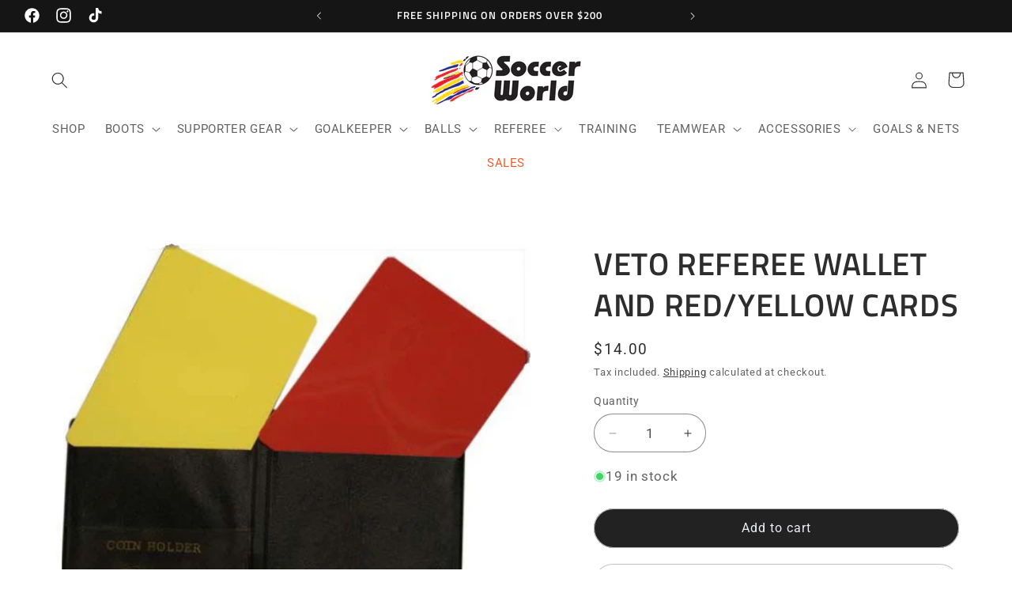

--- FILE ---
content_type: text/html; charset=utf-8
request_url: https://soccerworld.com.au/products/10363
body_size: 57057
content:
<!doctype html>
<html class="js" lang="en">
  <head>
    <meta charset="utf-8">
    <meta http-equiv="X-UA-Compatible" content="IE=edge">
    <meta name="viewport" content="width=device-width,initial-scale=1">
    <meta name="theme-color" content="">
    <link rel="canonical" href="https://soccerworld.com.au/products/10363"><link rel="icon" type="image/png" href="//soccerworld.com.au/cdn/shop/files/favicon.png?crop=center&height=32&v=1613595286&width=32"><link rel="preconnect" href="https://fonts.shopifycdn.com" crossorigin><title>
      Veto Referee Wallet and Red/Yellow Cards
 &ndash; Soccer World</title>

    
      <meta name="description" content="Ref cards - includes wallet The WalletÃÂ ">
    

    

<meta property="og:site_name" content="Soccer World">
<meta property="og:url" content="https://soccerworld.com.au/products/10363">
<meta property="og:title" content="Veto Referee Wallet and Red/Yellow Cards">
<meta property="og:type" content="product">
<meta property="og:description" content="Ref cards - includes wallet The WalletÃÂ "><meta property="og:image" content="http://soccerworld.com.au/cdn/shop/products/r53.jpg?v=1734342172">
  <meta property="og:image:secure_url" content="https://soccerworld.com.au/cdn/shop/products/r53.jpg?v=1734342172">
  <meta property="og:image:width" content="513">
  <meta property="og:image:height" content="470"><meta property="og:price:amount" content="14.00">
  <meta property="og:price:currency" content="AUD"><meta name="twitter:card" content="summary_large_image">
<meta name="twitter:title" content="Veto Referee Wallet and Red/Yellow Cards">
<meta name="twitter:description" content="Ref cards - includes wallet The WalletÃÂ ">


    <script src="//soccerworld.com.au/cdn/shop/t/151/assets/constants.js?v=58251544750838685771751752243" defer="defer"></script>
    <script src="//soccerworld.com.au/cdn/shop/t/151/assets/pubsub.js?v=158357773527763999511751752256" defer="defer"></script>
    <script src="//soccerworld.com.au/cdn/shop/t/151/assets/global.js?v=181952724604249757771751752249" defer="defer"></script><script src="//soccerworld.com.au/cdn/shop/t/151/assets/animations.js?v=88693664871331136111751752220" defer="defer"></script><script>window.performance && window.performance.mark && window.performance.mark('shopify.content_for_header.start');</script><meta name="google-site-verification" content="xD-sVgSTq4n3eeyPNhBRolTz2HvSgrM2yCYBn0oL8rI">
<meta name="facebook-domain-verification" content="loko7z8tmqbf9a1mmnkn9svjthl0yp">
<meta id="shopify-digital-wallet" name="shopify-digital-wallet" content="/36513153156/digital_wallets/dialog">
<meta name="shopify-checkout-api-token" content="47250adab89374ef303208ecc5109754">
<meta id="in-context-paypal-metadata" data-shop-id="36513153156" data-venmo-supported="false" data-environment="production" data-locale="en_US" data-paypal-v4="true" data-currency="AUD">
<link rel="alternate" type="application/json+oembed" href="https://soccerworld.com.au/products/10363.oembed">
<script async="async" src="/checkouts/internal/preloads.js?locale=en-AU"></script>
<link rel="preconnect" href="https://shop.app" crossorigin="anonymous">
<script async="async" src="https://shop.app/checkouts/internal/preloads.js?locale=en-AU&shop_id=36513153156" crossorigin="anonymous"></script>
<script id="apple-pay-shop-capabilities" type="application/json">{"shopId":36513153156,"countryCode":"AU","currencyCode":"AUD","merchantCapabilities":["supports3DS"],"merchantId":"gid:\/\/shopify\/Shop\/36513153156","merchantName":"Soccer World","requiredBillingContactFields":["postalAddress","email","phone"],"requiredShippingContactFields":["postalAddress","email","phone"],"shippingType":"shipping","supportedNetworks":["visa","masterCard","amex","jcb"],"total":{"type":"pending","label":"Soccer World","amount":"1.00"},"shopifyPaymentsEnabled":true,"supportsSubscriptions":true}</script>
<script id="shopify-features" type="application/json">{"accessToken":"47250adab89374ef303208ecc5109754","betas":["rich-media-storefront-analytics"],"domain":"soccerworld.com.au","predictiveSearch":true,"shopId":36513153156,"locale":"en"}</script>
<script>var Shopify = Shopify || {};
Shopify.shop = "soccer-world-brisbane.myshopify.com";
Shopify.locale = "en";
Shopify.currency = {"active":"AUD","rate":"1.0"};
Shopify.country = "AU";
Shopify.theme = {"name":"Refresh 2.0.39","id":183617749124,"schema_name":"Refresh","schema_version":"14.0.0","theme_store_id":null,"role":"main"};
Shopify.theme.handle = "null";
Shopify.theme.style = {"id":null,"handle":null};
Shopify.cdnHost = "soccerworld.com.au/cdn";
Shopify.routes = Shopify.routes || {};
Shopify.routes.root = "/";</script>
<script type="module">!function(o){(o.Shopify=o.Shopify||{}).modules=!0}(window);</script>
<script>!function(o){function n(){var o=[];function n(){o.push(Array.prototype.slice.apply(arguments))}return n.q=o,n}var t=o.Shopify=o.Shopify||{};t.loadFeatures=n(),t.autoloadFeatures=n()}(window);</script>
<script>
  window.ShopifyPay = window.ShopifyPay || {};
  window.ShopifyPay.apiHost = "shop.app\/pay";
  window.ShopifyPay.redirectState = null;
</script>
<script id="shop-js-analytics" type="application/json">{"pageType":"product"}</script>
<script defer="defer" async type="module" src="//soccerworld.com.au/cdn/shopifycloud/shop-js/modules/v2/client.init-shop-cart-sync_BT-GjEfc.en.esm.js"></script>
<script defer="defer" async type="module" src="//soccerworld.com.au/cdn/shopifycloud/shop-js/modules/v2/chunk.common_D58fp_Oc.esm.js"></script>
<script defer="defer" async type="module" src="//soccerworld.com.au/cdn/shopifycloud/shop-js/modules/v2/chunk.modal_xMitdFEc.esm.js"></script>
<script type="module">
  await import("//soccerworld.com.au/cdn/shopifycloud/shop-js/modules/v2/client.init-shop-cart-sync_BT-GjEfc.en.esm.js");
await import("//soccerworld.com.au/cdn/shopifycloud/shop-js/modules/v2/chunk.common_D58fp_Oc.esm.js");
await import("//soccerworld.com.au/cdn/shopifycloud/shop-js/modules/v2/chunk.modal_xMitdFEc.esm.js");

  window.Shopify.SignInWithShop?.initShopCartSync?.({"fedCMEnabled":true,"windoidEnabled":true});

</script>
<script>
  window.Shopify = window.Shopify || {};
  if (!window.Shopify.featureAssets) window.Shopify.featureAssets = {};
  window.Shopify.featureAssets['shop-js'] = {"shop-cart-sync":["modules/v2/client.shop-cart-sync_DZOKe7Ll.en.esm.js","modules/v2/chunk.common_D58fp_Oc.esm.js","modules/v2/chunk.modal_xMitdFEc.esm.js"],"init-fed-cm":["modules/v2/client.init-fed-cm_B6oLuCjv.en.esm.js","modules/v2/chunk.common_D58fp_Oc.esm.js","modules/v2/chunk.modal_xMitdFEc.esm.js"],"shop-cash-offers":["modules/v2/client.shop-cash-offers_D2sdYoxE.en.esm.js","modules/v2/chunk.common_D58fp_Oc.esm.js","modules/v2/chunk.modal_xMitdFEc.esm.js"],"shop-login-button":["modules/v2/client.shop-login-button_QeVjl5Y3.en.esm.js","modules/v2/chunk.common_D58fp_Oc.esm.js","modules/v2/chunk.modal_xMitdFEc.esm.js"],"pay-button":["modules/v2/client.pay-button_DXTOsIq6.en.esm.js","modules/v2/chunk.common_D58fp_Oc.esm.js","modules/v2/chunk.modal_xMitdFEc.esm.js"],"shop-button":["modules/v2/client.shop-button_DQZHx9pm.en.esm.js","modules/v2/chunk.common_D58fp_Oc.esm.js","modules/v2/chunk.modal_xMitdFEc.esm.js"],"avatar":["modules/v2/client.avatar_BTnouDA3.en.esm.js"],"init-windoid":["modules/v2/client.init-windoid_CR1B-cfM.en.esm.js","modules/v2/chunk.common_D58fp_Oc.esm.js","modules/v2/chunk.modal_xMitdFEc.esm.js"],"init-shop-for-new-customer-accounts":["modules/v2/client.init-shop-for-new-customer-accounts_C_vY_xzh.en.esm.js","modules/v2/client.shop-login-button_QeVjl5Y3.en.esm.js","modules/v2/chunk.common_D58fp_Oc.esm.js","modules/v2/chunk.modal_xMitdFEc.esm.js"],"init-shop-email-lookup-coordinator":["modules/v2/client.init-shop-email-lookup-coordinator_BI7n9ZSv.en.esm.js","modules/v2/chunk.common_D58fp_Oc.esm.js","modules/v2/chunk.modal_xMitdFEc.esm.js"],"init-shop-cart-sync":["modules/v2/client.init-shop-cart-sync_BT-GjEfc.en.esm.js","modules/v2/chunk.common_D58fp_Oc.esm.js","modules/v2/chunk.modal_xMitdFEc.esm.js"],"shop-toast-manager":["modules/v2/client.shop-toast-manager_DiYdP3xc.en.esm.js","modules/v2/chunk.common_D58fp_Oc.esm.js","modules/v2/chunk.modal_xMitdFEc.esm.js"],"init-customer-accounts":["modules/v2/client.init-customer-accounts_D9ZNqS-Q.en.esm.js","modules/v2/client.shop-login-button_QeVjl5Y3.en.esm.js","modules/v2/chunk.common_D58fp_Oc.esm.js","modules/v2/chunk.modal_xMitdFEc.esm.js"],"init-customer-accounts-sign-up":["modules/v2/client.init-customer-accounts-sign-up_iGw4briv.en.esm.js","modules/v2/client.shop-login-button_QeVjl5Y3.en.esm.js","modules/v2/chunk.common_D58fp_Oc.esm.js","modules/v2/chunk.modal_xMitdFEc.esm.js"],"shop-follow-button":["modules/v2/client.shop-follow-button_CqMgW2wH.en.esm.js","modules/v2/chunk.common_D58fp_Oc.esm.js","modules/v2/chunk.modal_xMitdFEc.esm.js"],"checkout-modal":["modules/v2/client.checkout-modal_xHeaAweL.en.esm.js","modules/v2/chunk.common_D58fp_Oc.esm.js","modules/v2/chunk.modal_xMitdFEc.esm.js"],"shop-login":["modules/v2/client.shop-login_D91U-Q7h.en.esm.js","modules/v2/chunk.common_D58fp_Oc.esm.js","modules/v2/chunk.modal_xMitdFEc.esm.js"],"lead-capture":["modules/v2/client.lead-capture_BJmE1dJe.en.esm.js","modules/v2/chunk.common_D58fp_Oc.esm.js","modules/v2/chunk.modal_xMitdFEc.esm.js"],"payment-terms":["modules/v2/client.payment-terms_Ci9AEqFq.en.esm.js","modules/v2/chunk.common_D58fp_Oc.esm.js","modules/v2/chunk.modal_xMitdFEc.esm.js"]};
</script>
<script>(function() {
  var isLoaded = false;
  function asyncLoad() {
    if (isLoaded) return;
    isLoaded = true;
    var urls = ["https:\/\/wishlisthero-assets.revampco.com\/store-front\/bundle2.js?shop=soccer-world-brisbane.myshopify.com","https:\/\/storage.nfcube.com\/instafeed-1820c5f8dbb4831a900a26a343436dbe.js?shop=soccer-world-brisbane.myshopify.com"];
    for (var i = 0; i < urls.length; i++) {
      var s = document.createElement('script');
      s.type = 'text/javascript';
      s.async = true;
      s.src = urls[i];
      var x = document.getElementsByTagName('script')[0];
      x.parentNode.insertBefore(s, x);
    }
  };
  if(window.attachEvent) {
    window.attachEvent('onload', asyncLoad);
  } else {
    window.addEventListener('load', asyncLoad, false);
  }
})();</script>
<script id="__st">var __st={"a":36513153156,"offset":36000,"reqid":"f8d9a788-a95e-45be-a48a-3ec4ca8963ce-1769347669","pageurl":"soccerworld.com.au\/products\/10363","u":"fc351363c859","p":"product","rtyp":"product","rid":4956088107140};</script>
<script>window.ShopifyPaypalV4VisibilityTracking = true;</script>
<script id="captcha-bootstrap">!function(){'use strict';const t='contact',e='account',n='new_comment',o=[[t,t],['blogs',n],['comments',n],[t,'customer']],c=[[e,'customer_login'],[e,'guest_login'],[e,'recover_customer_password'],[e,'create_customer']],r=t=>t.map((([t,e])=>`form[action*='/${t}']:not([data-nocaptcha='true']) input[name='form_type'][value='${e}']`)).join(','),a=t=>()=>t?[...document.querySelectorAll(t)].map((t=>t.form)):[];function s(){const t=[...o],e=r(t);return a(e)}const i='password',u='form_key',d=['recaptcha-v3-token','g-recaptcha-response','h-captcha-response',i],f=()=>{try{return window.sessionStorage}catch{return}},m='__shopify_v',_=t=>t.elements[u];function p(t,e,n=!1){try{const o=window.sessionStorage,c=JSON.parse(o.getItem(e)),{data:r}=function(t){const{data:e,action:n}=t;return t[m]||n?{data:e,action:n}:{data:t,action:n}}(c);for(const[e,n]of Object.entries(r))t.elements[e]&&(t.elements[e].value=n);n&&o.removeItem(e)}catch(o){console.error('form repopulation failed',{error:o})}}const l='form_type',E='cptcha';function T(t){t.dataset[E]=!0}const w=window,h=w.document,L='Shopify',v='ce_forms',y='captcha';let A=!1;((t,e)=>{const n=(g='f06e6c50-85a8-45c8-87d0-21a2b65856fe',I='https://cdn.shopify.com/shopifycloud/storefront-forms-hcaptcha/ce_storefront_forms_captcha_hcaptcha.v1.5.2.iife.js',D={infoText:'Protected by hCaptcha',privacyText:'Privacy',termsText:'Terms'},(t,e,n)=>{const o=w[L][v],c=o.bindForm;if(c)return c(t,g,e,D).then(n);var r;o.q.push([[t,g,e,D],n]),r=I,A||(h.body.append(Object.assign(h.createElement('script'),{id:'captcha-provider',async:!0,src:r})),A=!0)});var g,I,D;w[L]=w[L]||{},w[L][v]=w[L][v]||{},w[L][v].q=[],w[L][y]=w[L][y]||{},w[L][y].protect=function(t,e){n(t,void 0,e),T(t)},Object.freeze(w[L][y]),function(t,e,n,w,h,L){const[v,y,A,g]=function(t,e,n){const i=e?o:[],u=t?c:[],d=[...i,...u],f=r(d),m=r(i),_=r(d.filter((([t,e])=>n.includes(e))));return[a(f),a(m),a(_),s()]}(w,h,L),I=t=>{const e=t.target;return e instanceof HTMLFormElement?e:e&&e.form},D=t=>v().includes(t);t.addEventListener('submit',(t=>{const e=I(t);if(!e)return;const n=D(e)&&!e.dataset.hcaptchaBound&&!e.dataset.recaptchaBound,o=_(e),c=g().includes(e)&&(!o||!o.value);(n||c)&&t.preventDefault(),c&&!n&&(function(t){try{if(!f())return;!function(t){const e=f();if(!e)return;const n=_(t);if(!n)return;const o=n.value;o&&e.removeItem(o)}(t);const e=Array.from(Array(32),(()=>Math.random().toString(36)[2])).join('');!function(t,e){_(t)||t.append(Object.assign(document.createElement('input'),{type:'hidden',name:u})),t.elements[u].value=e}(t,e),function(t,e){const n=f();if(!n)return;const o=[...t.querySelectorAll(`input[type='${i}']`)].map((({name:t})=>t)),c=[...d,...o],r={};for(const[a,s]of new FormData(t).entries())c.includes(a)||(r[a]=s);n.setItem(e,JSON.stringify({[m]:1,action:t.action,data:r}))}(t,e)}catch(e){console.error('failed to persist form',e)}}(e),e.submit())}));const S=(t,e)=>{t&&!t.dataset[E]&&(n(t,e.some((e=>e===t))),T(t))};for(const o of['focusin','change'])t.addEventListener(o,(t=>{const e=I(t);D(e)&&S(e,y())}));const B=e.get('form_key'),M=e.get(l),P=B&&M;t.addEventListener('DOMContentLoaded',(()=>{const t=y();if(P)for(const e of t)e.elements[l].value===M&&p(e,B);[...new Set([...A(),...v().filter((t=>'true'===t.dataset.shopifyCaptcha))])].forEach((e=>S(e,t)))}))}(h,new URLSearchParams(w.location.search),n,t,e,['guest_login'])})(!0,!0)}();</script>
<script integrity="sha256-4kQ18oKyAcykRKYeNunJcIwy7WH5gtpwJnB7kiuLZ1E=" data-source-attribution="shopify.loadfeatures" defer="defer" src="//soccerworld.com.au/cdn/shopifycloud/storefront/assets/storefront/load_feature-a0a9edcb.js" crossorigin="anonymous"></script>
<script crossorigin="anonymous" defer="defer" src="//soccerworld.com.au/cdn/shopifycloud/storefront/assets/shopify_pay/storefront-65b4c6d7.js?v=20250812"></script>
<script data-source-attribution="shopify.dynamic_checkout.dynamic.init">var Shopify=Shopify||{};Shopify.PaymentButton=Shopify.PaymentButton||{isStorefrontPortableWallets:!0,init:function(){window.Shopify.PaymentButton.init=function(){};var t=document.createElement("script");t.src="https://soccerworld.com.au/cdn/shopifycloud/portable-wallets/latest/portable-wallets.en.js",t.type="module",document.head.appendChild(t)}};
</script>
<script data-source-attribution="shopify.dynamic_checkout.buyer_consent">
  function portableWalletsHideBuyerConsent(e){var t=document.getElementById("shopify-buyer-consent"),n=document.getElementById("shopify-subscription-policy-button");t&&n&&(t.classList.add("hidden"),t.setAttribute("aria-hidden","true"),n.removeEventListener("click",e))}function portableWalletsShowBuyerConsent(e){var t=document.getElementById("shopify-buyer-consent"),n=document.getElementById("shopify-subscription-policy-button");t&&n&&(t.classList.remove("hidden"),t.removeAttribute("aria-hidden"),n.addEventListener("click",e))}window.Shopify?.PaymentButton&&(window.Shopify.PaymentButton.hideBuyerConsent=portableWalletsHideBuyerConsent,window.Shopify.PaymentButton.showBuyerConsent=portableWalletsShowBuyerConsent);
</script>
<script data-source-attribution="shopify.dynamic_checkout.cart.bootstrap">document.addEventListener("DOMContentLoaded",(function(){function t(){return document.querySelector("shopify-accelerated-checkout-cart, shopify-accelerated-checkout")}if(t())Shopify.PaymentButton.init();else{new MutationObserver((function(e,n){t()&&(Shopify.PaymentButton.init(),n.disconnect())})).observe(document.body,{childList:!0,subtree:!0})}}));
</script>
<link id="shopify-accelerated-checkout-styles" rel="stylesheet" media="screen" href="https://soccerworld.com.au/cdn/shopifycloud/portable-wallets/latest/accelerated-checkout-backwards-compat.css" crossorigin="anonymous">
<style id="shopify-accelerated-checkout-cart">
        #shopify-buyer-consent {
  margin-top: 1em;
  display: inline-block;
  width: 100%;
}

#shopify-buyer-consent.hidden {
  display: none;
}

#shopify-subscription-policy-button {
  background: none;
  border: none;
  padding: 0;
  text-decoration: underline;
  font-size: inherit;
  cursor: pointer;
}

#shopify-subscription-policy-button::before {
  box-shadow: none;
}

      </style>
<script id="sections-script" data-sections="header" defer="defer" src="//soccerworld.com.au/cdn/shop/t/151/compiled_assets/scripts.js?v=30790"></script>
<script>window.performance && window.performance.mark && window.performance.mark('shopify.content_for_header.end');</script>


    <style data-shopify>
      @font-face {
  font-family: Roboto;
  font-weight: 400;
  font-style: normal;
  font-display: swap;
  src: url("//soccerworld.com.au/cdn/fonts/roboto/roboto_n4.2019d890f07b1852f56ce63ba45b2db45d852cba.woff2") format("woff2"),
       url("//soccerworld.com.au/cdn/fonts/roboto/roboto_n4.238690e0007583582327135619c5f7971652fa9d.woff") format("woff");
}

      @font-face {
  font-family: Roboto;
  font-weight: 700;
  font-style: normal;
  font-display: swap;
  src: url("//soccerworld.com.au/cdn/fonts/roboto/roboto_n7.f38007a10afbbde8976c4056bfe890710d51dec2.woff2") format("woff2"),
       url("//soccerworld.com.au/cdn/fonts/roboto/roboto_n7.94bfdd3e80c7be00e128703d245c207769d763f9.woff") format("woff");
}

      @font-face {
  font-family: Roboto;
  font-weight: 400;
  font-style: italic;
  font-display: swap;
  src: url("//soccerworld.com.au/cdn/fonts/roboto/roboto_i4.57ce898ccda22ee84f49e6b57ae302250655e2d4.woff2") format("woff2"),
       url("//soccerworld.com.au/cdn/fonts/roboto/roboto_i4.b21f3bd061cbcb83b824ae8c7671a82587b264bf.woff") format("woff");
}

      @font-face {
  font-family: Roboto;
  font-weight: 700;
  font-style: italic;
  font-display: swap;
  src: url("//soccerworld.com.au/cdn/fonts/roboto/roboto_i7.7ccaf9410746f2c53340607c42c43f90a9005937.woff2") format("woff2"),
       url("//soccerworld.com.au/cdn/fonts/roboto/roboto_i7.49ec21cdd7148292bffea74c62c0df6e93551516.woff") format("woff");
}

      @font-face {
  font-family: "Titillium Web";
  font-weight: 600;
  font-style: normal;
  font-display: swap;
  src: url("//soccerworld.com.au/cdn/fonts/titillium_web/titilliumweb_n6.d0077791273e3522c40566c54d1c1b12128f0e2b.woff2") format("woff2"),
       url("//soccerworld.com.au/cdn/fonts/titillium_web/titilliumweb_n6.5874c9b6bc8a2765275c20eb706450753893f521.woff") format("woff");
}


      
        :root,
        .color-background-1 {
          --color-background: 255,255,255;
        
          --gradient-background: #ffffff;
        

        

        --color-foreground: 45,45,45;
        --color-background-contrast: 191,191,191;
        --color-shadow: 34,34,34;
        --color-button: 34,34,34;
        --color-button-text: 239,240,245;
        --color-secondary-button: 255,255,255;
        --color-secondary-button-text: 34,34,34;
        --color-link: 34,34,34;
        --color-badge-foreground: 45,45,45;
        --color-badge-background: 255,255,255;
        --color-badge-border: 45,45,45;
        --payment-terms-background-color: rgb(255 255 255);
      }
      
        
        .color-background-2 {
          --color-background: 0,0,0;
        
          --gradient-background: rgba(0,0,0,0);
        

        

        --color-foreground: 34,34,34;
        --color-background-contrast: 128,128,128;
        --color-shadow: 245,245,245;
        --color-button: 34,34,34;
        --color-button-text: 255,255,255;
        --color-secondary-button: 0,0,0;
        --color-secondary-button-text: 34,34,34;
        --color-link: 34,34,34;
        --color-badge-foreground: 34,34,34;
        --color-badge-background: 0,0,0;
        --color-badge-border: 34,34,34;
        --payment-terms-background-color: rgb(0 0 0);
      }
      
        
        .color-inverse {
          --color-background: 21,21,21;
        
          --gradient-background: #151515;
        

        

        --color-foreground: 255,255,255;
        --color-background-contrast: 149,149,149;
        --color-shadow: 14,27,77;
        --color-button: 255,255,255;
        --color-button-text: 45,45,45;
        --color-secondary-button: 21,21,21;
        --color-secondary-button-text: 255,255,255;
        --color-link: 255,255,255;
        --color-badge-foreground: 255,255,255;
        --color-badge-background: 21,21,21;
        --color-badge-border: 255,255,255;
        --payment-terms-background-color: rgb(21 21 21);
      }
      
        
        .color-accent-1 {
          --color-background: 0,0,0;
        
          --gradient-background: rgba(0,0,0,0);
        

        

        --color-foreground: 255,255,255;
        --color-background-contrast: 128,128,128;
        --color-shadow: 239,240,245;
        --color-button: 255,255,255;
        --color-button-text: 45,45,45;
        --color-secondary-button: 0,0,0;
        --color-secondary-button-text: 255,255,255;
        --color-link: 255,255,255;
        --color-badge-foreground: 255,255,255;
        --color-badge-background: 0,0,0;
        --color-badge-border: 255,255,255;
        --payment-terms-background-color: rgb(0 0 0);
      }
      
        
        .color-accent-2 {
          --color-background: 245,245,245;
        
          --gradient-background: #f5f5f5;
        

        

        --color-foreground: 34,34,34;
        --color-background-contrast: 181,181,181;
        --color-shadow: 245,245,245;
        --color-button: 255,255,255;
        --color-button-text: 34,34,34;
        --color-secondary-button: 245,245,245;
        --color-secondary-button-text: 255,255,255;
        --color-link: 255,255,255;
        --color-badge-foreground: 34,34,34;
        --color-badge-background: 245,245,245;
        --color-badge-border: 34,34,34;
        --payment-terms-background-color: rgb(245 245 245);
      }
      
        
        .color-scheme-8b83187e-ccc1-42b5-b3c5-e47a61f462bc {
          --color-background: 227,43,43;
        
          --gradient-background: #e32b2b;
        

        

        --color-foreground: 245,245,245;
        --color-background-contrast: 126,17,17;
        --color-shadow: 245,245,245;
        --color-button: 227,43,43;
        --color-button-text: 239,240,245;
        --color-secondary-button: 227,43,43;
        --color-secondary-button-text: 255,255,255;
        --color-link: 255,255,255;
        --color-badge-foreground: 245,245,245;
        --color-badge-background: 227,43,43;
        --color-badge-border: 245,245,245;
        --payment-terms-background-color: rgb(227 43 43);
      }
      

      body, .color-background-1, .color-background-2, .color-inverse, .color-accent-1, .color-accent-2, .color-scheme-8b83187e-ccc1-42b5-b3c5-e47a61f462bc {
        color: rgba(var(--color-foreground), 0.75);
        background-color: rgb(var(--color-background));
      }

      :root {
        --font-body-family: Roboto, sans-serif;
        --font-body-style: normal;
        --font-body-weight: 400;
        --font-body-weight-bold: 700;

        --font-heading-family: "Titillium Web", sans-serif;
        --font-heading-style: normal;
        --font-heading-weight: 600;

        --font-body-scale: 1.05;
        --font-heading-scale: 0.9523809523809523;

        --media-padding: px;
        --media-border-opacity: 0.1;
        --media-border-width: 0px;
        --media-radius: 20px;
        --media-shadow-opacity: 0.0;
        --media-shadow-horizontal-offset: 0px;
        --media-shadow-vertical-offset: 4px;
        --media-shadow-blur-radius: 5px;
        --media-shadow-visible: 0;

        --page-width: 160rem;
        --page-width-margin: 0rem;

        --product-card-image-padding: 0.0rem;
        --product-card-corner-radius: 2.0rem;
        --product-card-text-alignment: left;
        --product-card-border-width: 0.1rem;
        --product-card-border-opacity: 0.1;
        --product-card-shadow-opacity: 0.0;
        --product-card-shadow-visible: 0;
        --product-card-shadow-horizontal-offset: 0.0rem;
        --product-card-shadow-vertical-offset: 0.4rem;
        --product-card-shadow-blur-radius: 0.5rem;

        --collection-card-image-padding: 0.0rem;
        --collection-card-corner-radius: 1.8rem;
        --collection-card-text-alignment: center;
        --collection-card-border-width: 0.1rem;
        --collection-card-border-opacity: 0.1;
        --collection-card-shadow-opacity: 0.0;
        --collection-card-shadow-visible: 0;
        --collection-card-shadow-horizontal-offset: 0.0rem;
        --collection-card-shadow-vertical-offset: 0.4rem;
        --collection-card-shadow-blur-radius: 0.5rem;

        --blog-card-image-padding: 1.6rem;
        --blog-card-corner-radius: 1.8rem;
        --blog-card-text-alignment: left;
        --blog-card-border-width: 0.1rem;
        --blog-card-border-opacity: 1.0;
        --blog-card-shadow-opacity: 0.0;
        --blog-card-shadow-visible: 0;
        --blog-card-shadow-horizontal-offset: 0.0rem;
        --blog-card-shadow-vertical-offset: 0.4rem;
        --blog-card-shadow-blur-radius: 0.5rem;

        --badge-corner-radius: 0.0rem;

        --popup-border-width: 1px;
        --popup-border-opacity: 0.1;
        --popup-corner-radius: 18px;
        --popup-shadow-opacity: 0.0;
        --popup-shadow-horizontal-offset: 0px;
        --popup-shadow-vertical-offset: 4px;
        --popup-shadow-blur-radius: 5px;

        --drawer-border-width: 0px;
        --drawer-border-opacity: 0.1;
        --drawer-shadow-opacity: 0.0;
        --drawer-shadow-horizontal-offset: 0px;
        --drawer-shadow-vertical-offset: 4px;
        --drawer-shadow-blur-radius: 5px;

        --spacing-sections-desktop: 0px;
        --spacing-sections-mobile: 0px;

        --grid-desktop-vertical-spacing: 16px;
        --grid-desktop-horizontal-spacing: 16px;
        --grid-mobile-vertical-spacing: 8px;
        --grid-mobile-horizontal-spacing: 8px;

        --text-boxes-border-opacity: 0.1;
        --text-boxes-border-width: 0px;
        --text-boxes-radius: 20px;
        --text-boxes-shadow-opacity: 0.0;
        --text-boxes-shadow-visible: 0;
        --text-boxes-shadow-horizontal-offset: 0px;
        --text-boxes-shadow-vertical-offset: 4px;
        --text-boxes-shadow-blur-radius: 5px;

        --buttons-radius: 40px;
        --buttons-radius-outset: 41px;
        --buttons-border-width: 1px;
        --buttons-border-opacity: 0.3;
        --buttons-shadow-opacity: 0.0;
        --buttons-shadow-visible: 0;
        --buttons-shadow-horizontal-offset: 0px;
        --buttons-shadow-vertical-offset: 4px;
        --buttons-shadow-blur-radius: 5px;
        --buttons-border-offset: 0.3px;

        --inputs-radius: 26px;
        --inputs-border-width: 1px;
        --inputs-border-opacity: 0.55;
        --inputs-shadow-opacity: 0.0;
        --inputs-shadow-horizontal-offset: 0px;
        --inputs-margin-offset: 0px;
        --inputs-shadow-vertical-offset: 4px;
        --inputs-shadow-blur-radius: 5px;
        --inputs-radius-outset: 27px;

        --variant-pills-radius: 40px;
        --variant-pills-border-width: 1px;
        --variant-pills-border-opacity: 0.55;
        --variant-pills-shadow-opacity: 0.0;
        --variant-pills-shadow-horizontal-offset: 0px;
        --variant-pills-shadow-vertical-offset: 4px;
        --variant-pills-shadow-blur-radius: 5px;
      }

      *,
      *::before,
      *::after {
        box-sizing: inherit;
      }

      html {
        box-sizing: border-box;
        font-size: calc(var(--font-body-scale) * 62.5%);
        height: 100%;
      }

      body {
        display: grid;
        grid-template-rows: auto auto 1fr auto;
        grid-template-columns: 100%;
        min-height: 100%;
        margin: 0;
        font-size: 1.5rem;
        letter-spacing: 0.06rem;
        line-height: calc(1 + 0.8 / var(--font-body-scale));
        font-family: var(--font-body-family);
        font-style: var(--font-body-style);
        font-weight: var(--font-body-weight);
      }

      @media screen and (min-width: 750px) {
        body {
          font-size: 1.6rem;
        }
      }
    </style>

    <link href="//soccerworld.com.au/cdn/shop/t/151/assets/base.css?v=35348632599122605981751752220" rel="stylesheet" type="text/css" media="all" />
    <link href="//soccerworld.com.au/cdn/shop/t/151/assets/confirmation-dialog.css?v=82825923604299238151751752242" rel="stylesheet" type="text/css" media="all" />

      <link rel="preload" as="font" href="//soccerworld.com.au/cdn/fonts/roboto/roboto_n4.2019d890f07b1852f56ce63ba45b2db45d852cba.woff2" type="font/woff2" crossorigin>
      

      <link rel="preload" as="font" href="//soccerworld.com.au/cdn/fonts/titillium_web/titilliumweb_n6.d0077791273e3522c40566c54d1c1b12128f0e2b.woff2" type="font/woff2" crossorigin>
      
<link
        rel="stylesheet"
        href="//soccerworld.com.au/cdn/shop/t/151/assets/component-predictive-search.css?v=118923337488134913561751752237"
        media="print"
        onload="this.media='all'"
      ><script>
      if (Shopify.designMode) {
        document.documentElement.classList.add('shopify-design-mode');
      }
    </script>
  <!-- BEGIN app block: shopify://apps/microsoft-clarity/blocks/clarity_js/31c3d126-8116-4b4a-8ba1-baeda7c4aeea -->
<script type="text/javascript">
  (function (c, l, a, r, i, t, y) {
    c[a] = c[a] || function () { (c[a].q = c[a].q || []).push(arguments); };
    t = l.createElement(r); t.async = 1; t.src = "https://www.clarity.ms/tag/" + i + "?ref=shopify";
    y = l.getElementsByTagName(r)[0]; y.parentNode.insertBefore(t, y);

    c.Shopify.loadFeatures([{ name: "consent-tracking-api", version: "0.1" }], error => {
      if (error) {
        console.error("Error loading Shopify features:", error);
        return;
      }

      c[a]('consentv2', {
        ad_Storage: c.Shopify.customerPrivacy.marketingAllowed() ? "granted" : "denied",
        analytics_Storage: c.Shopify.customerPrivacy.analyticsProcessingAllowed() ? "granted" : "denied",
      });
    });

    l.addEventListener("visitorConsentCollected", function (e) {
      c[a]('consentv2', {
        ad_Storage: e.detail.marketingAllowed ? "granted" : "denied",
        analytics_Storage: e.detail.analyticsAllowed ? "granted" : "denied",
      });
    });
  })(window, document, "clarity", "script", "tjmqsvtitj");
</script>



<!-- END app block --><!-- BEGIN app block: shopify://apps/wishlist-hero/blocks/app-embed/a9a5079b-59e8-47cb-b659-ecf1c60b9b72 -->


  <script type="application/json" id="WH-ProductJson-product-template">
    {"id":4956088107140,"title":"Veto Referee Wallet and Red\/Yellow Cards","handle":"10363","description":"\u003cp\u003eRef cards - includes wallet The WalletÃÂ \u003c\/p\u003e","published_at":"2020-05-22T14:42:03+10:00","created_at":"2020-05-22T14:42:04+10:00","vendor":"Veto","type":"EQUIPMENT","tags":["Equipment","Referee"],"price":1400,"price_min":1400,"price_max":1400,"available":true,"price_varies":false,"compare_at_price":1000,"compare_at_price_min":1000,"compare_at_price_max":1000,"compare_at_price_varies":false,"variants":[{"id":33894297141380,"title":"Default Title","option1":"Default Title","option2":null,"option3":null,"sku":"10363","requires_shipping":true,"taxable":true,"featured_image":null,"available":true,"name":"Veto Referee Wallet and Red\/Yellow Cards","public_title":null,"options":["Default Title"],"price":1400,"weight":0,"compare_at_price":1000,"inventory_management":"shopify","barcode":"R53","requires_selling_plan":false,"selling_plan_allocations":[]}],"images":["\/\/soccerworld.com.au\/cdn\/shop\/products\/r53.jpg?v=1734342172"],"featured_image":"\/\/soccerworld.com.au\/cdn\/shop\/products\/r53.jpg?v=1734342172","options":["Title"],"media":[{"alt":null,"id":20274232262788,"position":1,"preview_image":{"aspect_ratio":1.091,"height":470,"width":513,"src":"\/\/soccerworld.com.au\/cdn\/shop\/products\/r53.jpg?v=1734342172"},"aspect_ratio":1.091,"height":470,"media_type":"image","src":"\/\/soccerworld.com.au\/cdn\/shop\/products\/r53.jpg?v=1734342172","width":513}],"requires_selling_plan":false,"selling_plan_groups":[],"content":"\u003cp\u003eRef cards - includes wallet The WalletÃÂ \u003c\/p\u003e"}
  </script>

<script type="text/javascript">
  
    window.wishlisthero_buttonProdPageClasses = [];
  
  
    window.wishlisthero_cartDotClasses = [];
  
</script>
<!-- BEGIN app snippet: extraStyles -->

<style>
  .wishlisthero-floating {
    position: absolute;
    top: 5px;
    z-index: 21;
    border-radius: 100%;
    width: fit-content;
    right: 5px;
    left: auto;
    &.wlh-left-btn {
      left: 5px !important;
      right: auto !important;
    }
    &.wlh-right-btn {
      right: 5px !important;
      left: auto !important;
    }
    
  }
  @media(min-width:1300px) {
    .product-item__link.product-item__image--margins .wishlisthero-floating, {
      
        left: 50% !important;
        margin-left: -295px;
      
    }
  }
  .MuiTypography-h1,.MuiTypography-h2,.MuiTypography-h3,.MuiTypography-h4,.MuiTypography-h5,.MuiTypography-h6,.MuiButton-root,.MuiCardHeader-title a {
    font-family: ,  !important;
  }
</style>






<!-- END app snippet -->
<!-- BEGIN app snippet: renderAssets -->

  <link rel="preload" href="https://cdn.shopify.com/extensions/019badc7-12fe-783e-9dfe-907190f91114/wishlist-hero-81/assets/Refresh.css" as="style" onload="this.onload=null;this.rel='stylesheet'">
  <noscript><link href="//cdn.shopify.com/extensions/019badc7-12fe-783e-9dfe-907190f91114/wishlist-hero-81/assets/Refresh.css" rel="stylesheet" type="text/css" media="all" /></noscript>
  <script defer src="https://cdn.shopify.com/extensions/019badc7-12fe-783e-9dfe-907190f91114/wishlist-hero-81/assets/Refresh.js"></script>
  <!-- END app snippet -->


<script type="text/javascript">
  try{
  
    var scr_bdl_path = "https://cdn.shopify.com/extensions/019badc7-12fe-783e-9dfe-907190f91114/wishlist-hero-81/assets/bundle2.js";
    window._wh_asset_path = scr_bdl_path.substring(0,scr_bdl_path.lastIndexOf("/")) + "/";
  

  }catch(e){ console.log(e)}
  try{

  
    window.WishListHero_setting = {"ButtonColor":"#3a3a3a","IconColor":"rgba(255, 255, 255, 1)","IconType":"Heart","ButtonTextBeforeAdding":"ADD TO WISHLIST","ButtonTextAfterAdding":"ADDED TO WISHLIST","AnimationAfterAddition":"Shake side to side","ButtonTextAddToCart":"ADD TO CART","AddedProductNotificationText":"Product added to wishlist successfully","AddedProductToCartNotificationText":"Product added to cart successfully","ViewCartLinkText":"View Cart","SharePopup_TitleText":"Share My wishlist","SharePopup_shareBtnText":"Share","SharePopup_shareHederText":"Share on Social Networks","SharePopup_shareCopyText":"Or copy Wishlist link to share","SharePopup_shareCancelBtnText":"cancel","SharePopup_shareCopyBtnText":"copy","SendEMailPopup_BtnText":"send email","SendEMailPopup_FromText":"From Name","SendEMailPopup_ToText":"To email","SendEMailPopup_BodyText":"Body","SendEMailPopup_SendBtnText":"send","SendEMailPopup_TitleText":"Send My Wislist via Email","RemoveProductMessageText":"Are you sure you want to remove this item from your wishlist ?","RemovedProductNotificationText":"Product removed from wishlist successfully","RemovePopupOkText":"ok","RemovePopup_HeaderText":"ARE YOU SURE?","ViewWishlistText":"View wishlist","EmptyWishlistText":"there are no items in this wishlist","BuyNowButtonText":"Buy Now","Wishlist_Title":"My Wishlist","WishlistHeaderTitleAlignment":"Left","WishlistProductImageSize":"Normal","PriceColor":"#3a3a3a","HeaderFontSize":"30","PriceFontSize":"18","ProductNameFontSize":"16","LaunchPointType":"header_menu","DisplayWishlistAs":"seprate_page","DisplayButtonAs":"text_with_icon","PopupSize":"md","HideAddToCartButton":false,"NoRedirectAfterAddToCart":false,"DisableGuestCustomer":false,"LoginPopupContent":"Please login to save your wishlist across devices.","LoginPopupLoginBtnText":"Login","LoginPopupContentFontSize":"20","NotificationPopupPosition":"right","WishlistButtonTextColor":"rgba(255, 255, 255, 1)","EnableRemoveFromWishlistAfterAddButtonText":"REMOVE FROM WISHLIST","_id":"5f221ccd813f6508b1f19ea2","EnableCollection":true,"EnableShare":true,"RemovePowerBy":false,"EnableFBPixel":false,"DisapleApp":false,"FloatPointPossition":"bottom_right","HeartStateToggle":true,"HeaderMenuItemsIndicator":true,"EnableRemoveFromWishlistAfterAdd":true,"Shop":"soccer-world-brisbane.myshopify.com","shop":"soccer-world-brisbane.myshopify.com","Status":"Active","Plan":"FREE"};
    if(typeof(window.WishListHero_setting_theme_override) != "undefined"){
                                                                                window.WishListHero_setting = {
                                                                                    ...window.WishListHero_setting,
                                                                                    ...window.WishListHero_setting_theme_override
                                                                                };
                                                                            }
                                                                            // Done

  

  }catch(e){ console.error('Error loading config',e); }
</script>


  <script src="https://cdn.shopify.com/extensions/019badc7-12fe-783e-9dfe-907190f91114/wishlist-hero-81/assets/bundle2.js" defer></script>



<script type="text/javascript">
  if (!window.__wishlistHeroArriveScriptLoaded) {
    window.__wishlistHeroArriveScriptLoaded = true;
    function wh_loadScript(scriptUrl) {
      const script = document.createElement('script'); script.src = scriptUrl;
      document.body.appendChild(script);
      return new Promise((res, rej) => { script.onload = function () { res(); }; script.onerror = function () { rej(); } });
    }
  }
  document.addEventListener("DOMContentLoaded", () => {
      wh_loadScript('https://cdn.shopify.com/extensions/019badc7-12fe-783e-9dfe-907190f91114/wishlist-hero-81/assets/arrive.min.js').then(function () {
          document.arrive('.wishlist-hero-custom-button', function (wishlistButton) {
              var ev = new
                  CustomEvent('wishlist-hero-add-to-custom-element', { detail: wishlistButton }); document.dispatchEvent(ev);
          });
      });
  });
</script>


<!-- BEGIN app snippet: TransArray -->
<script>
  window.WLH_reload_translations = function() {
    let _wlh_res = {};
    if (window.WishListHero_setting && window.WishListHero_setting['ThrdParty_Trans_active']) {

      
        

        window.WishListHero_setting["ButtonTextBeforeAdding"] = "";
        _wlh_res["ButtonTextBeforeAdding"] = "";
        

        window.WishListHero_setting["ButtonTextAfterAdding"] = "";
        _wlh_res["ButtonTextAfterAdding"] = "";
        

        window.WishListHero_setting["ButtonTextAddToCart"] = "";
        _wlh_res["ButtonTextAddToCart"] = "";
        

        window.WishListHero_setting["ButtonTextOutOfStock"] = "";
        _wlh_res["ButtonTextOutOfStock"] = "";
        

        window.WishListHero_setting["ButtonTextAddAllToCart"] = "";
        _wlh_res["ButtonTextAddAllToCart"] = "";
        

        window.WishListHero_setting["ButtonTextRemoveAllToCart"] = "";
        _wlh_res["ButtonTextRemoveAllToCart"] = "";
        

        window.WishListHero_setting["AddedProductNotificationText"] = "";
        _wlh_res["AddedProductNotificationText"] = "";
        

        window.WishListHero_setting["AddedProductToCartNotificationText"] = "";
        _wlh_res["AddedProductToCartNotificationText"] = "";
        

        window.WishListHero_setting["ViewCartLinkText"] = "";
        _wlh_res["ViewCartLinkText"] = "";
        

        window.WishListHero_setting["SharePopup_TitleText"] = "";
        _wlh_res["SharePopup_TitleText"] = "";
        

        window.WishListHero_setting["SharePopup_shareBtnText"] = "";
        _wlh_res["SharePopup_shareBtnText"] = "";
        

        window.WishListHero_setting["SharePopup_shareHederText"] = "";
        _wlh_res["SharePopup_shareHederText"] = "";
        

        window.WishListHero_setting["SharePopup_shareCopyText"] = "";
        _wlh_res["SharePopup_shareCopyText"] = "";
        

        window.WishListHero_setting["SharePopup_shareCancelBtnText"] = "";
        _wlh_res["SharePopup_shareCancelBtnText"] = "";
        

        window.WishListHero_setting["SharePopup_shareCopyBtnText"] = "";
        _wlh_res["SharePopup_shareCopyBtnText"] = "";
        

        window.WishListHero_setting["SendEMailPopup_BtnText"] = "";
        _wlh_res["SendEMailPopup_BtnText"] = "";
        

        window.WishListHero_setting["SendEMailPopup_FromText"] = "";
        _wlh_res["SendEMailPopup_FromText"] = "";
        

        window.WishListHero_setting["SendEMailPopup_ToText"] = "";
        _wlh_res["SendEMailPopup_ToText"] = "";
        

        window.WishListHero_setting["SendEMailPopup_BodyText"] = "";
        _wlh_res["SendEMailPopup_BodyText"] = "";
        

        window.WishListHero_setting["SendEMailPopup_SendBtnText"] = "";
        _wlh_res["SendEMailPopup_SendBtnText"] = "";
        

        window.WishListHero_setting["SendEMailPopup_SendNotificationText"] = "";
        _wlh_res["SendEMailPopup_SendNotificationText"] = "";
        

        window.WishListHero_setting["SendEMailPopup_TitleText"] = "";
        _wlh_res["SendEMailPopup_TitleText"] = "";
        

        window.WishListHero_setting["AddProductMessageText"] = "";
        _wlh_res["AddProductMessageText"] = "";
        

        window.WishListHero_setting["RemoveProductMessageText"] = "";
        _wlh_res["RemoveProductMessageText"] = "";
        

        window.WishListHero_setting["RemoveAllProductMessageText"] = "";
        _wlh_res["RemoveAllProductMessageText"] = "";
        

        window.WishListHero_setting["RemovedProductNotificationText"] = "";
        _wlh_res["RemovedProductNotificationText"] = "";
        

        window.WishListHero_setting["AddAllOutOfStockProductNotificationText"] = "";
        _wlh_res["AddAllOutOfStockProductNotificationText"] = "";
        

        window.WishListHero_setting["RemovePopupOkText"] = "";
        _wlh_res["RemovePopupOkText"] = "";
        

        window.WishListHero_setting["RemovePopup_HeaderText"] = "";
        _wlh_res["RemovePopup_HeaderText"] = "";
        

        window.WishListHero_setting["ViewWishlistText"] = "";
        _wlh_res["ViewWishlistText"] = "";
        

        window.WishListHero_setting["EmptyWishlistText"] = "";
        _wlh_res["EmptyWishlistText"] = "";
        

        window.WishListHero_setting["BuyNowButtonText"] = "";
        _wlh_res["BuyNowButtonText"] = "";
        

        window.WishListHero_setting["Wishlist_Title"] = "";
        _wlh_res["Wishlist_Title"] = "";
        

        window.WishListHero_setting["LoginPopupContent"] = "";
        _wlh_res["LoginPopupContent"] = "";
        

        window.WishListHero_setting["LoginPopupLoginBtnText"] = "";
        _wlh_res["LoginPopupLoginBtnText"] = "";
        

        window.WishListHero_setting["EnableRemoveFromWishlistAfterAddButtonText"] = "";
        _wlh_res["EnableRemoveFromWishlistAfterAddButtonText"] = "";
        

        window.WishListHero_setting["LowStockEmailSubject"] = "";
        _wlh_res["LowStockEmailSubject"] = "";
        

        window.WishListHero_setting["OnSaleEmailSubject"] = "";
        _wlh_res["OnSaleEmailSubject"] = "";
        

        window.WishListHero_setting["SharePopup_shareCopiedText"] = "";
        _wlh_res["SharePopup_shareCopiedText"] = "";
    }
    return _wlh_res;
  }
  window.WLH_reload_translations();
</script><!-- END app snippet -->

<!-- END app block --><!-- BEGIN app block: shopify://apps/judge-me-reviews/blocks/judgeme_core/61ccd3b1-a9f2-4160-9fe9-4fec8413e5d8 --><!-- Start of Judge.me Core -->






<link rel="dns-prefetch" href="https://cdnwidget.judge.me">
<link rel="dns-prefetch" href="https://cdn.judge.me">
<link rel="dns-prefetch" href="https://cdn1.judge.me">
<link rel="dns-prefetch" href="https://api.judge.me">

<script data-cfasync='false' class='jdgm-settings-script'>window.jdgmSettings={"pagination":5,"disable_web_reviews":false,"badge_no_review_text":"No reviews","badge_n_reviews_text":"{{ n }} review/reviews","hide_badge_preview_if_no_reviews":true,"badge_hide_text":false,"enforce_center_preview_badge":false,"widget_title":"Customer Reviews","widget_open_form_text":"Write a review","widget_close_form_text":"Cancel review","widget_refresh_page_text":"Refresh page","widget_summary_text":"Based on {{ number_of_reviews }} review/reviews","widget_no_review_text":"Be the first to write a review","widget_name_field_text":"Display name","widget_verified_name_field_text":"Verified Name (public)","widget_name_placeholder_text":"Display name","widget_required_field_error_text":"This field is required.","widget_email_field_text":"Email address","widget_verified_email_field_text":"Verified Email (private, can not be edited)","widget_email_placeholder_text":"Your email address","widget_email_field_error_text":"Please enter a valid email address.","widget_rating_field_text":"Rating","widget_review_title_field_text":"Review Title","widget_review_title_placeholder_text":"Give your review a title","widget_review_body_field_text":"Review content","widget_review_body_placeholder_text":"Start writing here...","widget_pictures_field_text":"Picture/Video (optional)","widget_submit_review_text":"Submit Review","widget_submit_verified_review_text":"Submit Verified Review","widget_submit_success_msg_with_auto_publish":"Thank you! Please refresh the page in a few moments to see your review. You can remove or edit your review by logging into \u003ca href='https://judge.me/login' target='_blank' rel='nofollow noopener'\u003eJudge.me\u003c/a\u003e","widget_submit_success_msg_no_auto_publish":"Thank you! Your review will be published as soon as it is approved by the shop admin. You can remove or edit your review by logging into \u003ca href='https://judge.me/login' target='_blank' rel='nofollow noopener'\u003eJudge.me\u003c/a\u003e","widget_show_default_reviews_out_of_total_text":"Showing {{ n_reviews_shown }} out of {{ n_reviews }} reviews.","widget_show_all_link_text":"Show all","widget_show_less_link_text":"Show less","widget_author_said_text":"{{ reviewer_name }} said:","widget_days_text":"{{ n }} days ago","widget_weeks_text":"{{ n }} week/weeks ago","widget_months_text":"{{ n }} month/months ago","widget_years_text":"{{ n }} year/years ago","widget_yesterday_text":"Yesterday","widget_today_text":"Today","widget_replied_text":"\u003e\u003e {{ shop_name }} replied:","widget_read_more_text":"Read more","widget_reviewer_name_as_initial":"","widget_rating_filter_color":"#fbcd0a","widget_rating_filter_see_all_text":"See all reviews","widget_sorting_most_recent_text":"Most Recent","widget_sorting_highest_rating_text":"Highest Rating","widget_sorting_lowest_rating_text":"Lowest Rating","widget_sorting_with_pictures_text":"Only Pictures","widget_sorting_most_helpful_text":"Most Helpful","widget_open_question_form_text":"Ask a question","widget_reviews_subtab_text":"Reviews","widget_questions_subtab_text":"Questions","widget_question_label_text":"Question","widget_answer_label_text":"Answer","widget_question_placeholder_text":"Write your question here","widget_submit_question_text":"Submit Question","widget_question_submit_success_text":"Thank you for your question! We will notify you once it gets answered.","verified_badge_text":"Verified","verified_badge_bg_color":"","verified_badge_text_color":"","verified_badge_placement":"left-of-reviewer-name","widget_review_max_height":"","widget_hide_border":false,"widget_social_share":false,"widget_thumb":false,"widget_review_location_show":false,"widget_location_format":"","all_reviews_include_out_of_store_products":true,"all_reviews_out_of_store_text":"(out of store)","all_reviews_pagination":100,"all_reviews_product_name_prefix_text":"about","enable_review_pictures":true,"enable_question_anwser":false,"widget_theme":"default","review_date_format":"mm/dd/yyyy","default_sort_method":"most-recent","widget_product_reviews_subtab_text":"Product Reviews","widget_shop_reviews_subtab_text":"Shop Reviews","widget_other_products_reviews_text":"Reviews for other products","widget_store_reviews_subtab_text":"Store reviews","widget_no_store_reviews_text":"This store hasn't received any reviews yet","widget_web_restriction_product_reviews_text":"This product hasn't received any reviews yet","widget_no_items_text":"No items found","widget_show_more_text":"Show more","widget_write_a_store_review_text":"Write a Store Review","widget_other_languages_heading":"Reviews in Other Languages","widget_translate_review_text":"Translate review to {{ language }}","widget_translating_review_text":"Translating...","widget_show_original_translation_text":"Show original ({{ language }})","widget_translate_review_failed_text":"Review couldn't be translated.","widget_translate_review_retry_text":"Retry","widget_translate_review_try_again_later_text":"Try again later","show_product_url_for_grouped_product":false,"widget_sorting_pictures_first_text":"Pictures First","show_pictures_on_all_rev_page_mobile":false,"show_pictures_on_all_rev_page_desktop":false,"floating_tab_hide_mobile_install_preference":false,"floating_tab_button_name":"★ Reviews","floating_tab_title":"Let customers speak for us","floating_tab_button_color":"","floating_tab_button_background_color":"","floating_tab_url":"","floating_tab_url_enabled":false,"floating_tab_tab_style":"text","all_reviews_text_badge_text":"Customers rate us {{ shop.metafields.judgeme.all_reviews_rating | round: 1 }}/5 based on {{ shop.metafields.judgeme.all_reviews_count }} reviews.","all_reviews_text_badge_text_branded_style":"{{ shop.metafields.judgeme.all_reviews_rating | round: 1 }} out of 5 stars based on {{ shop.metafields.judgeme.all_reviews_count }} reviews","is_all_reviews_text_badge_a_link":false,"show_stars_for_all_reviews_text_badge":false,"all_reviews_text_badge_url":"","all_reviews_text_style":"branded","all_reviews_text_color_style":"judgeme_brand_color","all_reviews_text_color":"#108474","all_reviews_text_show_jm_brand":false,"featured_carousel_show_header":true,"featured_carousel_title":"Let customers speak for us","testimonials_carousel_title":"Customers are saying","videos_carousel_title":"Real customer stories","cards_carousel_title":"Customers are saying","featured_carousel_count_text":"from {{ n }} reviews","featured_carousel_add_link_to_all_reviews_page":false,"featured_carousel_url":"","featured_carousel_show_images":true,"featured_carousel_autoslide_interval":5,"featured_carousel_arrows_on_the_sides":false,"featured_carousel_height":250,"featured_carousel_width":80,"featured_carousel_image_size":0,"featured_carousel_image_height":250,"featured_carousel_arrow_color":"#eeeeee","verified_count_badge_style":"branded","verified_count_badge_orientation":"horizontal","verified_count_badge_color_style":"judgeme_brand_color","verified_count_badge_color":"#108474","is_verified_count_badge_a_link":false,"verified_count_badge_url":"","verified_count_badge_show_jm_brand":true,"widget_rating_preset_default":5,"widget_first_sub_tab":"product-reviews","widget_show_histogram":true,"widget_histogram_use_custom_color":false,"widget_pagination_use_custom_color":false,"widget_star_use_custom_color":false,"widget_verified_badge_use_custom_color":false,"widget_write_review_use_custom_color":false,"picture_reminder_submit_button":"Upload Pictures","enable_review_videos":false,"mute_video_by_default":false,"widget_sorting_videos_first_text":"Videos First","widget_review_pending_text":"Pending","featured_carousel_items_for_large_screen":3,"social_share_options_order":"Facebook,Twitter","remove_microdata_snippet":true,"disable_json_ld":false,"enable_json_ld_products":false,"preview_badge_show_question_text":false,"preview_badge_no_question_text":"No questions","preview_badge_n_question_text":"{{ number_of_questions }} question/questions","qa_badge_show_icon":false,"qa_badge_position":"same-row","remove_judgeme_branding":true,"widget_add_search_bar":false,"widget_search_bar_placeholder":"Search","widget_sorting_verified_only_text":"Verified only","featured_carousel_theme":"default","featured_carousel_show_rating":true,"featured_carousel_show_title":true,"featured_carousel_show_body":true,"featured_carousel_show_date":false,"featured_carousel_show_reviewer":true,"featured_carousel_show_product":false,"featured_carousel_header_background_color":"#108474","featured_carousel_header_text_color":"#ffffff","featured_carousel_name_product_separator":"reviewed","featured_carousel_full_star_background":"#108474","featured_carousel_empty_star_background":"#dadada","featured_carousel_vertical_theme_background":"#f9fafb","featured_carousel_verified_badge_enable":true,"featured_carousel_verified_badge_color":"#108474","featured_carousel_border_style":"round","featured_carousel_review_line_length_limit":3,"featured_carousel_more_reviews_button_text":"Read more reviews","featured_carousel_view_product_button_text":"View product","all_reviews_page_load_reviews_on":"scroll","all_reviews_page_load_more_text":"Load More Reviews","disable_fb_tab_reviews":false,"enable_ajax_cdn_cache":false,"widget_advanced_speed_features":5,"widget_public_name_text":"displayed publicly like","default_reviewer_name":"John Smith","default_reviewer_name_has_non_latin":true,"widget_reviewer_anonymous":"Anonymous","medals_widget_title":"Judge.me Review Medals","medals_widget_background_color":"#f9fafb","medals_widget_position":"footer_all_pages","medals_widget_border_color":"#f9fafb","medals_widget_verified_text_position":"left","medals_widget_use_monochromatic_version":false,"medals_widget_elements_color":"#108474","show_reviewer_avatar":true,"widget_invalid_yt_video_url_error_text":"Not a YouTube video URL","widget_max_length_field_error_text":"Please enter no more than {0} characters.","widget_show_country_flag":false,"widget_show_collected_via_shop_app":true,"widget_verified_by_shop_badge_style":"light","widget_verified_by_shop_text":"Verified by Shop","widget_show_photo_gallery":false,"widget_load_with_code_splitting":true,"widget_ugc_install_preference":false,"widget_ugc_title":"Made by us, Shared by you","widget_ugc_subtitle":"Tag us to see your picture featured in our page","widget_ugc_arrows_color":"#ffffff","widget_ugc_primary_button_text":"Buy Now","widget_ugc_primary_button_background_color":"#108474","widget_ugc_primary_button_text_color":"#ffffff","widget_ugc_primary_button_border_width":"0","widget_ugc_primary_button_border_style":"none","widget_ugc_primary_button_border_color":"#108474","widget_ugc_primary_button_border_radius":"25","widget_ugc_secondary_button_text":"Load More","widget_ugc_secondary_button_background_color":"#ffffff","widget_ugc_secondary_button_text_color":"#108474","widget_ugc_secondary_button_border_width":"2","widget_ugc_secondary_button_border_style":"solid","widget_ugc_secondary_button_border_color":"#108474","widget_ugc_secondary_button_border_radius":"25","widget_ugc_reviews_button_text":"View Reviews","widget_ugc_reviews_button_background_color":"#ffffff","widget_ugc_reviews_button_text_color":"#108474","widget_ugc_reviews_button_border_width":"2","widget_ugc_reviews_button_border_style":"solid","widget_ugc_reviews_button_border_color":"#108474","widget_ugc_reviews_button_border_radius":"25","widget_ugc_reviews_button_link_to":"judgeme-reviews-page","widget_ugc_show_post_date":true,"widget_ugc_max_width":"800","widget_rating_metafield_value_type":true,"widget_primary_color":"#222222","widget_enable_secondary_color":false,"widget_secondary_color":"#edf5f5","widget_summary_average_rating_text":"{{ average_rating }} out of 5","widget_media_grid_title":"Customer photos \u0026 videos","widget_media_grid_see_more_text":"See more","widget_round_style":false,"widget_show_product_medals":true,"widget_verified_by_judgeme_text":"Verified by Judge.me","widget_show_store_medals":true,"widget_verified_by_judgeme_text_in_store_medals":"Verified by Judge.me","widget_media_field_exceed_quantity_message":"Sorry, we can only accept {{ max_media }} for one review.","widget_media_field_exceed_limit_message":"{{ file_name }} is too large, please select a {{ media_type }} less than {{ size_limit }}MB.","widget_review_submitted_text":"Review Submitted!","widget_question_submitted_text":"Question Submitted!","widget_close_form_text_question":"Cancel","widget_write_your_answer_here_text":"Write your answer here","widget_enabled_branded_link":true,"widget_show_collected_by_judgeme":false,"widget_reviewer_name_color":"","widget_write_review_text_color":"","widget_write_review_bg_color":"","widget_collected_by_judgeme_text":"collected by Judge.me","widget_pagination_type":"standard","widget_load_more_text":"Load More","widget_load_more_color":"#108474","widget_full_review_text":"Full Review","widget_read_more_reviews_text":"Read More Reviews","widget_read_questions_text":"Read Questions","widget_questions_and_answers_text":"Questions \u0026 Answers","widget_verified_by_text":"Verified by","widget_verified_text":"Verified","widget_number_of_reviews_text":"{{ number_of_reviews }} reviews","widget_back_button_text":"Back","widget_next_button_text":"Next","widget_custom_forms_filter_button":"Filters","custom_forms_style":"horizontal","widget_show_review_information":false,"how_reviews_are_collected":"How reviews are collected?","widget_show_review_keywords":false,"widget_gdpr_statement":"How we use your data: We'll only contact you about the review you left, and only if necessary. By submitting your review, you agree to Judge.me's \u003ca href='https://judge.me/terms' target='_blank' rel='nofollow noopener'\u003eterms\u003c/a\u003e, \u003ca href='https://judge.me/privacy' target='_blank' rel='nofollow noopener'\u003eprivacy\u003c/a\u003e and \u003ca href='https://judge.me/content-policy' target='_blank' rel='nofollow noopener'\u003econtent\u003c/a\u003e policies.","widget_multilingual_sorting_enabled":false,"widget_translate_review_content_enabled":false,"widget_translate_review_content_method":"manual","popup_widget_review_selection":"automatically_with_pictures","popup_widget_round_border_style":true,"popup_widget_show_title":true,"popup_widget_show_body":true,"popup_widget_show_reviewer":false,"popup_widget_show_product":true,"popup_widget_show_pictures":true,"popup_widget_use_review_picture":true,"popup_widget_show_on_home_page":true,"popup_widget_show_on_product_page":true,"popup_widget_show_on_collection_page":true,"popup_widget_show_on_cart_page":true,"popup_widget_position":"bottom_left","popup_widget_first_review_delay":5,"popup_widget_duration":5,"popup_widget_interval":5,"popup_widget_review_count":5,"popup_widget_hide_on_mobile":true,"review_snippet_widget_round_border_style":true,"review_snippet_widget_card_color":"#FFFFFF","review_snippet_widget_slider_arrows_background_color":"#FFFFFF","review_snippet_widget_slider_arrows_color":"#000000","review_snippet_widget_star_color":"#108474","show_product_variant":false,"all_reviews_product_variant_label_text":"Variant: ","widget_show_verified_branding":false,"widget_ai_summary_title":"Customers say","widget_ai_summary_disclaimer":"AI-powered review summary based on recent customer reviews","widget_show_ai_summary":false,"widget_show_ai_summary_bg":false,"widget_show_review_title_input":true,"redirect_reviewers_invited_via_email":"external_form","request_store_review_after_product_review":false,"request_review_other_products_in_order":false,"review_form_color_scheme":"default","review_form_corner_style":"square","review_form_star_color":{},"review_form_text_color":"#333333","review_form_background_color":"#ffffff","review_form_field_background_color":"#fafafa","review_form_button_color":{},"review_form_button_text_color":"#ffffff","review_form_modal_overlay_color":"#000000","review_content_screen_title_text":"How would you rate this product?","review_content_introduction_text":"We would love it if you would share a bit about your experience.","store_review_form_title_text":"How would you rate this store?","store_review_form_introduction_text":"We would love it if you would share a bit about your experience.","show_review_guidance_text":true,"one_star_review_guidance_text":"Poor","five_star_review_guidance_text":"Great","customer_information_screen_title_text":"About you","customer_information_introduction_text":"Please tell us more about you.","custom_questions_screen_title_text":"Your experience in more detail","custom_questions_introduction_text":"Here are a few questions to help us understand more about your experience.","review_submitted_screen_title_text":"Thanks for your review!","review_submitted_screen_thank_you_text":"We are processing it and it will appear on the store soon.","review_submitted_screen_email_verification_text":"Please confirm your email by clicking the link we just sent you. This helps us keep reviews authentic.","review_submitted_request_store_review_text":"Would you like to share your experience of shopping with us?","review_submitted_review_other_products_text":"Would you like to review these products?","store_review_screen_title_text":"Would you like to share your experience of shopping with us?","store_review_introduction_text":"We value your feedback and use it to improve. Please share any thoughts or suggestions you have.","reviewer_media_screen_title_picture_text":"Share a picture","reviewer_media_introduction_picture_text":"Upload a photo to support your review.","reviewer_media_screen_title_video_text":"Share a video","reviewer_media_introduction_video_text":"Upload a video to support your review.","reviewer_media_screen_title_picture_or_video_text":"Share a picture or video","reviewer_media_introduction_picture_or_video_text":"Upload a photo or video to support your review.","reviewer_media_youtube_url_text":"Paste your Youtube URL here","advanced_settings_next_step_button_text":"Next","advanced_settings_close_review_button_text":"Close","modal_write_review_flow":false,"write_review_flow_required_text":"Required","write_review_flow_privacy_message_text":"We respect your privacy.","write_review_flow_anonymous_text":"Post review as anonymous","write_review_flow_visibility_text":"This won't be visible to other customers.","write_review_flow_multiple_selection_help_text":"Select as many as you like","write_review_flow_single_selection_help_text":"Select one option","write_review_flow_required_field_error_text":"This field is required","write_review_flow_invalid_email_error_text":"Please enter a valid email address","write_review_flow_max_length_error_text":"Max. {{ max_length }} characters.","write_review_flow_media_upload_text":"\u003cb\u003eClick to upload\u003c/b\u003e or drag and drop","write_review_flow_gdpr_statement":"We'll only contact you about your review if necessary. By submitting your review, you agree to our \u003ca href='https://judge.me/terms' target='_blank' rel='nofollow noopener'\u003eterms and conditions\u003c/a\u003e and \u003ca href='https://judge.me/privacy' target='_blank' rel='nofollow noopener'\u003eprivacy policy\u003c/a\u003e.","rating_only_reviews_enabled":false,"show_negative_reviews_help_screen":false,"new_review_flow_help_screen_rating_threshold":3,"negative_review_resolution_screen_title_text":"Tell us more","negative_review_resolution_text":"Your experience matters to us. If there were issues with your purchase, we're here to help. Feel free to reach out to us, we'd love the opportunity to make things right.","negative_review_resolution_button_text":"Contact us","negative_review_resolution_proceed_with_review_text":"Leave a review","negative_review_resolution_subject":"Issue with purchase from {{ shop_name }}.{{ order_name }}","preview_badge_collection_page_install_status":false,"widget_review_custom_css":"","preview_badge_custom_css":"","preview_badge_stars_count":"5-stars","featured_carousel_custom_css":"","floating_tab_custom_css":"","all_reviews_widget_custom_css":"","medals_widget_custom_css":"","verified_badge_custom_css":"","all_reviews_text_custom_css":"","transparency_badges_collected_via_store_invite":false,"transparency_badges_from_another_provider":false,"transparency_badges_collected_from_store_visitor":false,"transparency_badges_collected_by_verified_review_provider":false,"transparency_badges_earned_reward":false,"transparency_badges_collected_via_store_invite_text":"Review collected via store invitation","transparency_badges_from_another_provider_text":"Review collected from another provider","transparency_badges_collected_from_store_visitor_text":"Review collected from a store visitor","transparency_badges_written_in_google_text":"Review written in Google","transparency_badges_written_in_etsy_text":"Review written in Etsy","transparency_badges_written_in_shop_app_text":"Review written in Shop App","transparency_badges_earned_reward_text":"Review earned a reward for future purchase","product_review_widget_per_page":10,"widget_store_review_label_text":"Review about the store","checkout_comment_extension_title_on_product_page":"Customer Comments","checkout_comment_extension_num_latest_comment_show":5,"checkout_comment_extension_format":"name_and_timestamp","checkout_comment_customer_name":"last_initial","checkout_comment_comment_notification":true,"preview_badge_collection_page_install_preference":false,"preview_badge_home_page_install_preference":false,"preview_badge_product_page_install_preference":false,"review_widget_install_preference":"","review_carousel_install_preference":false,"floating_reviews_tab_install_preference":"none","verified_reviews_count_badge_install_preference":false,"all_reviews_text_install_preference":false,"review_widget_best_location":false,"judgeme_medals_install_preference":false,"review_widget_revamp_enabled":false,"review_widget_qna_enabled":false,"review_widget_header_theme":"minimal","review_widget_widget_title_enabled":true,"review_widget_header_text_size":"medium","review_widget_header_text_weight":"regular","review_widget_average_rating_style":"compact","review_widget_bar_chart_enabled":true,"review_widget_bar_chart_type":"numbers","review_widget_bar_chart_style":"standard","review_widget_expanded_media_gallery_enabled":false,"review_widget_reviews_section_theme":"standard","review_widget_image_style":"thumbnails","review_widget_review_image_ratio":"square","review_widget_stars_size":"medium","review_widget_verified_badge":"standard_text","review_widget_review_title_text_size":"medium","review_widget_review_text_size":"medium","review_widget_review_text_length":"medium","review_widget_number_of_columns_desktop":3,"review_widget_carousel_transition_speed":5,"review_widget_custom_questions_answers_display":"always","review_widget_button_text_color":"#FFFFFF","review_widget_text_color":"#000000","review_widget_lighter_text_color":"#7B7B7B","review_widget_corner_styling":"soft","review_widget_review_word_singular":"review","review_widget_review_word_plural":"reviews","review_widget_voting_label":"Helpful?","review_widget_shop_reply_label":"Reply from {{ shop_name }}:","review_widget_filters_title":"Filters","qna_widget_question_word_singular":"Question","qna_widget_question_word_plural":"Questions","qna_widget_answer_reply_label":"Answer from {{ answerer_name }}:","qna_content_screen_title_text":"Ask a question about this product","qna_widget_question_required_field_error_text":"Please enter your question.","qna_widget_flow_gdpr_statement":"We'll only contact you about your question if necessary. By submitting your question, you agree to our \u003ca href='https://judge.me/terms' target='_blank' rel='nofollow noopener'\u003eterms and conditions\u003c/a\u003e and \u003ca href='https://judge.me/privacy' target='_blank' rel='nofollow noopener'\u003eprivacy policy\u003c/a\u003e.","qna_widget_question_submitted_text":"Thanks for your question!","qna_widget_close_form_text_question":"Close","qna_widget_question_submit_success_text":"We’ll notify you by email when your question is answered.","all_reviews_widget_v2025_enabled":false,"all_reviews_widget_v2025_header_theme":"default","all_reviews_widget_v2025_widget_title_enabled":true,"all_reviews_widget_v2025_header_text_size":"medium","all_reviews_widget_v2025_header_text_weight":"regular","all_reviews_widget_v2025_average_rating_style":"compact","all_reviews_widget_v2025_bar_chart_enabled":true,"all_reviews_widget_v2025_bar_chart_type":"numbers","all_reviews_widget_v2025_bar_chart_style":"standard","all_reviews_widget_v2025_expanded_media_gallery_enabled":false,"all_reviews_widget_v2025_show_store_medals":true,"all_reviews_widget_v2025_show_photo_gallery":true,"all_reviews_widget_v2025_show_review_keywords":false,"all_reviews_widget_v2025_show_ai_summary":false,"all_reviews_widget_v2025_show_ai_summary_bg":false,"all_reviews_widget_v2025_add_search_bar":false,"all_reviews_widget_v2025_default_sort_method":"most-recent","all_reviews_widget_v2025_reviews_per_page":10,"all_reviews_widget_v2025_reviews_section_theme":"default","all_reviews_widget_v2025_image_style":"thumbnails","all_reviews_widget_v2025_review_image_ratio":"square","all_reviews_widget_v2025_stars_size":"medium","all_reviews_widget_v2025_verified_badge":"bold_badge","all_reviews_widget_v2025_review_title_text_size":"medium","all_reviews_widget_v2025_review_text_size":"medium","all_reviews_widget_v2025_review_text_length":"medium","all_reviews_widget_v2025_number_of_columns_desktop":3,"all_reviews_widget_v2025_carousel_transition_speed":5,"all_reviews_widget_v2025_custom_questions_answers_display":"always","all_reviews_widget_v2025_show_product_variant":false,"all_reviews_widget_v2025_show_reviewer_avatar":true,"all_reviews_widget_v2025_reviewer_name_as_initial":"","all_reviews_widget_v2025_review_location_show":false,"all_reviews_widget_v2025_location_format":"","all_reviews_widget_v2025_show_country_flag":false,"all_reviews_widget_v2025_verified_by_shop_badge_style":"light","all_reviews_widget_v2025_social_share":false,"all_reviews_widget_v2025_social_share_options_order":"Facebook,Twitter,LinkedIn,Pinterest","all_reviews_widget_v2025_pagination_type":"standard","all_reviews_widget_v2025_button_text_color":"#FFFFFF","all_reviews_widget_v2025_text_color":"#000000","all_reviews_widget_v2025_lighter_text_color":"#7B7B7B","all_reviews_widget_v2025_corner_styling":"soft","all_reviews_widget_v2025_title":"Customer reviews","all_reviews_widget_v2025_ai_summary_title":"Customers say about this store","all_reviews_widget_v2025_no_review_text":"Be the first to write a review","platform":"shopify","branding_url":"https://app.judge.me/reviews","branding_text":"Powered by Judge.me","locale":"en","reply_name":"Soccer World","widget_version":"3.0","footer":true,"autopublish":true,"review_dates":true,"enable_custom_form":false,"shop_locale":"en","enable_multi_locales_translations":true,"show_review_title_input":true,"review_verification_email_status":"always","can_be_branded":true,"reply_name_text":"Soccer World"};</script> <style class='jdgm-settings-style'>.jdgm-xx{left:0}:root{--jdgm-primary-color: #222;--jdgm-secondary-color: rgba(34,34,34,0.1);--jdgm-star-color: #222;--jdgm-write-review-text-color: white;--jdgm-write-review-bg-color: #222222;--jdgm-paginate-color: #222;--jdgm-border-radius: 0;--jdgm-reviewer-name-color: #222222}.jdgm-histogram__bar-content{background-color:#222}.jdgm-rev[data-verified-buyer=true] .jdgm-rev__icon.jdgm-rev__icon:after,.jdgm-rev__buyer-badge.jdgm-rev__buyer-badge{color:white;background-color:#222}.jdgm-review-widget--small .jdgm-gallery.jdgm-gallery .jdgm-gallery__thumbnail-link:nth-child(8) .jdgm-gallery__thumbnail-wrapper.jdgm-gallery__thumbnail-wrapper:before{content:"See more"}@media only screen and (min-width: 768px){.jdgm-gallery.jdgm-gallery .jdgm-gallery__thumbnail-link:nth-child(8) .jdgm-gallery__thumbnail-wrapper.jdgm-gallery__thumbnail-wrapper:before{content:"See more"}}.jdgm-prev-badge[data-average-rating='0.00']{display:none !important}.jdgm-author-all-initials{display:none !important}.jdgm-author-last-initial{display:none !important}.jdgm-rev-widg__title{visibility:hidden}.jdgm-rev-widg__summary-text{visibility:hidden}.jdgm-prev-badge__text{visibility:hidden}.jdgm-rev__prod-link-prefix:before{content:'about'}.jdgm-rev__variant-label:before{content:'Variant: '}.jdgm-rev__out-of-store-text:before{content:'(out of store)'}@media only screen and (min-width: 768px){.jdgm-rev__pics .jdgm-rev_all-rev-page-picture-separator,.jdgm-rev__pics .jdgm-rev__product-picture{display:none}}@media only screen and (max-width: 768px){.jdgm-rev__pics .jdgm-rev_all-rev-page-picture-separator,.jdgm-rev__pics .jdgm-rev__product-picture{display:none}}.jdgm-preview-badge[data-template="product"]{display:none !important}.jdgm-preview-badge[data-template="collection"]{display:none !important}.jdgm-preview-badge[data-template="index"]{display:none !important}.jdgm-review-widget[data-from-snippet="true"]{display:none !important}.jdgm-verified-count-badget[data-from-snippet="true"]{display:none !important}.jdgm-carousel-wrapper[data-from-snippet="true"]{display:none !important}.jdgm-all-reviews-text[data-from-snippet="true"]{display:none !important}.jdgm-medals-section[data-from-snippet="true"]{display:none !important}.jdgm-ugc-media-wrapper[data-from-snippet="true"]{display:none !important}.jdgm-rev__transparency-badge[data-badge-type="review_collected_via_store_invitation"]{display:none !important}.jdgm-rev__transparency-badge[data-badge-type="review_collected_from_another_provider"]{display:none !important}.jdgm-rev__transparency-badge[data-badge-type="review_collected_from_store_visitor"]{display:none !important}.jdgm-rev__transparency-badge[data-badge-type="review_written_in_etsy"]{display:none !important}.jdgm-rev__transparency-badge[data-badge-type="review_written_in_google_business"]{display:none !important}.jdgm-rev__transparency-badge[data-badge-type="review_written_in_shop_app"]{display:none !important}.jdgm-rev__transparency-badge[data-badge-type="review_earned_for_future_purchase"]{display:none !important}.jdgm-review-snippet-widget .jdgm-rev-snippet-widget__cards-container .jdgm-rev-snippet-card{border-radius:8px;background:#fff}.jdgm-review-snippet-widget .jdgm-rev-snippet-widget__cards-container .jdgm-rev-snippet-card__rev-rating .jdgm-star{color:#108474}.jdgm-review-snippet-widget .jdgm-rev-snippet-widget__prev-btn,.jdgm-review-snippet-widget .jdgm-rev-snippet-widget__next-btn{border-radius:50%;background:#fff}.jdgm-review-snippet-widget .jdgm-rev-snippet-widget__prev-btn>svg,.jdgm-review-snippet-widget .jdgm-rev-snippet-widget__next-btn>svg{fill:#000}.jdgm-full-rev-modal.rev-snippet-widget .jm-mfp-container .jm-mfp-content,.jdgm-full-rev-modal.rev-snippet-widget .jm-mfp-container .jdgm-full-rev__icon,.jdgm-full-rev-modal.rev-snippet-widget .jm-mfp-container .jdgm-full-rev__pic-img,.jdgm-full-rev-modal.rev-snippet-widget .jm-mfp-container .jdgm-full-rev__reply{border-radius:8px}.jdgm-full-rev-modal.rev-snippet-widget .jm-mfp-container .jdgm-full-rev[data-verified-buyer="true"] .jdgm-full-rev__icon::after{border-radius:8px}.jdgm-full-rev-modal.rev-snippet-widget .jm-mfp-container .jdgm-full-rev .jdgm-rev__buyer-badge{border-radius:calc( 8px / 2 )}.jdgm-full-rev-modal.rev-snippet-widget .jm-mfp-container .jdgm-full-rev .jdgm-full-rev__replier::before{content:'Soccer World'}.jdgm-full-rev-modal.rev-snippet-widget .jm-mfp-container .jdgm-full-rev .jdgm-full-rev__product-button{border-radius:calc( 8px * 6 )}
</style> <style class='jdgm-settings-style'></style>

  
  
  
  <style class='jdgm-miracle-styles'>
  @-webkit-keyframes jdgm-spin{0%{-webkit-transform:rotate(0deg);-ms-transform:rotate(0deg);transform:rotate(0deg)}100%{-webkit-transform:rotate(359deg);-ms-transform:rotate(359deg);transform:rotate(359deg)}}@keyframes jdgm-spin{0%{-webkit-transform:rotate(0deg);-ms-transform:rotate(0deg);transform:rotate(0deg)}100%{-webkit-transform:rotate(359deg);-ms-transform:rotate(359deg);transform:rotate(359deg)}}@font-face{font-family:'JudgemeStar';src:url("[data-uri]") format("woff");font-weight:normal;font-style:normal}.jdgm-star{font-family:'JudgemeStar';display:inline !important;text-decoration:none !important;padding:0 4px 0 0 !important;margin:0 !important;font-weight:bold;opacity:1;-webkit-font-smoothing:antialiased;-moz-osx-font-smoothing:grayscale}.jdgm-star:hover{opacity:1}.jdgm-star:last-of-type{padding:0 !important}.jdgm-star.jdgm--on:before{content:"\e000"}.jdgm-star.jdgm--off:before{content:"\e001"}.jdgm-star.jdgm--half:before{content:"\e002"}.jdgm-widget *{margin:0;line-height:1.4;-webkit-box-sizing:border-box;-moz-box-sizing:border-box;box-sizing:border-box;-webkit-overflow-scrolling:touch}.jdgm-hidden{display:none !important;visibility:hidden !important}.jdgm-temp-hidden{display:none}.jdgm-spinner{width:40px;height:40px;margin:auto;border-radius:50%;border-top:2px solid #eee;border-right:2px solid #eee;border-bottom:2px solid #eee;border-left:2px solid #ccc;-webkit-animation:jdgm-spin 0.8s infinite linear;animation:jdgm-spin 0.8s infinite linear}.jdgm-spinner:empty{display:block}.jdgm-prev-badge{display:block !important}

</style>


  
  
   


<script data-cfasync='false' class='jdgm-script'>
!function(e){window.jdgm=window.jdgm||{},jdgm.CDN_HOST="https://cdnwidget.judge.me/",jdgm.CDN_HOST_ALT="https://cdn2.judge.me/cdn/widget_frontend/",jdgm.API_HOST="https://api.judge.me/",jdgm.CDN_BASE_URL="https://cdn.shopify.com/extensions/019beb2a-7cf9-7238-9765-11a892117c03/judgeme-extensions-316/assets/",
jdgm.docReady=function(d){(e.attachEvent?"complete"===e.readyState:"loading"!==e.readyState)?
setTimeout(d,0):e.addEventListener("DOMContentLoaded",d)},jdgm.loadCSS=function(d,t,o,a){
!o&&jdgm.loadCSS.requestedUrls.indexOf(d)>=0||(jdgm.loadCSS.requestedUrls.push(d),
(a=e.createElement("link")).rel="stylesheet",a.class="jdgm-stylesheet",a.media="nope!",
a.href=d,a.onload=function(){this.media="all",t&&setTimeout(t)},e.body.appendChild(a))},
jdgm.loadCSS.requestedUrls=[],jdgm.loadJS=function(e,d){var t=new XMLHttpRequest;
t.onreadystatechange=function(){4===t.readyState&&(Function(t.response)(),d&&d(t.response))},
t.open("GET",e),t.onerror=function(){if(e.indexOf(jdgm.CDN_HOST)===0&&jdgm.CDN_HOST_ALT!==jdgm.CDN_HOST){var f=e.replace(jdgm.CDN_HOST,jdgm.CDN_HOST_ALT);jdgm.loadJS(f,d)}},t.send()},jdgm.docReady((function(){(window.jdgmLoadCSS||e.querySelectorAll(
".jdgm-widget, .jdgm-all-reviews-page").length>0)&&(jdgmSettings.widget_load_with_code_splitting?
parseFloat(jdgmSettings.widget_version)>=3?jdgm.loadCSS(jdgm.CDN_HOST+"widget_v3/base.css"):
jdgm.loadCSS(jdgm.CDN_HOST+"widget/base.css"):jdgm.loadCSS(jdgm.CDN_HOST+"shopify_v2.css"),
jdgm.loadJS(jdgm.CDN_HOST+"loa"+"der.js"))}))}(document);
</script>
<noscript><link rel="stylesheet" type="text/css" media="all" href="https://cdnwidget.judge.me/shopify_v2.css"></noscript>

<!-- BEGIN app snippet: theme_fix_tags --><script>
  (function() {
    var jdgmThemeFixes = null;
    if (!jdgmThemeFixes) return;
    var thisThemeFix = jdgmThemeFixes[Shopify.theme.id];
    if (!thisThemeFix) return;

    if (thisThemeFix.html) {
      document.addEventListener("DOMContentLoaded", function() {
        var htmlDiv = document.createElement('div');
        htmlDiv.classList.add('jdgm-theme-fix-html');
        htmlDiv.innerHTML = thisThemeFix.html;
        document.body.append(htmlDiv);
      });
    };

    if (thisThemeFix.css) {
      var styleTag = document.createElement('style');
      styleTag.classList.add('jdgm-theme-fix-style');
      styleTag.innerHTML = thisThemeFix.css;
      document.head.append(styleTag);
    };

    if (thisThemeFix.js) {
      var scriptTag = document.createElement('script');
      scriptTag.classList.add('jdgm-theme-fix-script');
      scriptTag.innerHTML = thisThemeFix.js;
      document.head.append(scriptTag);
    };
  })();
</script>
<!-- END app snippet -->
<!-- End of Judge.me Core -->



<!-- END app block --><!-- BEGIN app block: shopify://apps/microsoft-clarity/blocks/brandAgents_js/31c3d126-8116-4b4a-8ba1-baeda7c4aeea -->



<script type="text/javascript">
  (function(d){
      var s = d.createElement('script');
      s.async = true;
      s.src = "https://adsagentclientafd-b7hqhjdrf3fpeqh2.b01.azurefd.net/frontendInjection.js";
      var firstScript = d.getElementsByTagName('script')[0];
      firstScript.parentNode.insertBefore(s, firstScript);
  })(document);
</script>



<!-- END app block --><!-- BEGIN app block: shopify://apps/instafeed/blocks/head-block/c447db20-095d-4a10-9725-b5977662c9d5 --><link rel="preconnect" href="https://cdn.nfcube.com/">
<link rel="preconnect" href="https://scontent.cdninstagram.com/">


  <script>
    document.addEventListener('DOMContentLoaded', function () {
      let instafeedScript = document.createElement('script');

      
        instafeedScript.src = 'https://storage.nfcube.com/instafeed-1820c5f8dbb4831a900a26a343436dbe.js';
      

      document.body.appendChild(instafeedScript);
    });
  </script>





<!-- END app block --><script src="https://cdn.shopify.com/extensions/019beb2a-7cf9-7238-9765-11a892117c03/judgeme-extensions-316/assets/loader.js" type="text/javascript" defer="defer"></script>
<script src="https://cdn.shopify.com/extensions/4e276193-403c-423f-833c-fefed71819cf/forms-2298/assets/shopify-forms-loader.js" type="text/javascript" defer="defer"></script>
<link href="https://monorail-edge.shopifysvc.com" rel="dns-prefetch">
<script>(function(){if ("sendBeacon" in navigator && "performance" in window) {try {var session_token_from_headers = performance.getEntriesByType('navigation')[0].serverTiming.find(x => x.name == '_s').description;} catch {var session_token_from_headers = undefined;}var session_cookie_matches = document.cookie.match(/_shopify_s=([^;]*)/);var session_token_from_cookie = session_cookie_matches && session_cookie_matches.length === 2 ? session_cookie_matches[1] : "";var session_token = session_token_from_headers || session_token_from_cookie || "";function handle_abandonment_event(e) {var entries = performance.getEntries().filter(function(entry) {return /monorail-edge.shopifysvc.com/.test(entry.name);});if (!window.abandonment_tracked && entries.length === 0) {window.abandonment_tracked = true;var currentMs = Date.now();var navigation_start = performance.timing.navigationStart;var payload = {shop_id: 36513153156,url: window.location.href,navigation_start,duration: currentMs - navigation_start,session_token,page_type: "product"};window.navigator.sendBeacon("https://monorail-edge.shopifysvc.com/v1/produce", JSON.stringify({schema_id: "online_store_buyer_site_abandonment/1.1",payload: payload,metadata: {event_created_at_ms: currentMs,event_sent_at_ms: currentMs}}));}}window.addEventListener('pagehide', handle_abandonment_event);}}());</script>
<script id="web-pixels-manager-setup">(function e(e,d,r,n,o){if(void 0===o&&(o={}),!Boolean(null===(a=null===(i=window.Shopify)||void 0===i?void 0:i.analytics)||void 0===a?void 0:a.replayQueue)){var i,a;window.Shopify=window.Shopify||{};var t=window.Shopify;t.analytics=t.analytics||{};var s=t.analytics;s.replayQueue=[],s.publish=function(e,d,r){return s.replayQueue.push([e,d,r]),!0};try{self.performance.mark("wpm:start")}catch(e){}var l=function(){var e={modern:/Edge?\/(1{2}[4-9]|1[2-9]\d|[2-9]\d{2}|\d{4,})\.\d+(\.\d+|)|Firefox\/(1{2}[4-9]|1[2-9]\d|[2-9]\d{2}|\d{4,})\.\d+(\.\d+|)|Chrom(ium|e)\/(9{2}|\d{3,})\.\d+(\.\d+|)|(Maci|X1{2}).+ Version\/(15\.\d+|(1[6-9]|[2-9]\d|\d{3,})\.\d+)([,.]\d+|)( \(\w+\)|)( Mobile\/\w+|) Safari\/|Chrome.+OPR\/(9{2}|\d{3,})\.\d+\.\d+|(CPU[ +]OS|iPhone[ +]OS|CPU[ +]iPhone|CPU IPhone OS|CPU iPad OS)[ +]+(15[._]\d+|(1[6-9]|[2-9]\d|\d{3,})[._]\d+)([._]\d+|)|Android:?[ /-](13[3-9]|1[4-9]\d|[2-9]\d{2}|\d{4,})(\.\d+|)(\.\d+|)|Android.+Firefox\/(13[5-9]|1[4-9]\d|[2-9]\d{2}|\d{4,})\.\d+(\.\d+|)|Android.+Chrom(ium|e)\/(13[3-9]|1[4-9]\d|[2-9]\d{2}|\d{4,})\.\d+(\.\d+|)|SamsungBrowser\/([2-9]\d|\d{3,})\.\d+/,legacy:/Edge?\/(1[6-9]|[2-9]\d|\d{3,})\.\d+(\.\d+|)|Firefox\/(5[4-9]|[6-9]\d|\d{3,})\.\d+(\.\d+|)|Chrom(ium|e)\/(5[1-9]|[6-9]\d|\d{3,})\.\d+(\.\d+|)([\d.]+$|.*Safari\/(?![\d.]+ Edge\/[\d.]+$))|(Maci|X1{2}).+ Version\/(10\.\d+|(1[1-9]|[2-9]\d|\d{3,})\.\d+)([,.]\d+|)( \(\w+\)|)( Mobile\/\w+|) Safari\/|Chrome.+OPR\/(3[89]|[4-9]\d|\d{3,})\.\d+\.\d+|(CPU[ +]OS|iPhone[ +]OS|CPU[ +]iPhone|CPU IPhone OS|CPU iPad OS)[ +]+(10[._]\d+|(1[1-9]|[2-9]\d|\d{3,})[._]\d+)([._]\d+|)|Android:?[ /-](13[3-9]|1[4-9]\d|[2-9]\d{2}|\d{4,})(\.\d+|)(\.\d+|)|Mobile Safari.+OPR\/([89]\d|\d{3,})\.\d+\.\d+|Android.+Firefox\/(13[5-9]|1[4-9]\d|[2-9]\d{2}|\d{4,})\.\d+(\.\d+|)|Android.+Chrom(ium|e)\/(13[3-9]|1[4-9]\d|[2-9]\d{2}|\d{4,})\.\d+(\.\d+|)|Android.+(UC? ?Browser|UCWEB|U3)[ /]?(15\.([5-9]|\d{2,})|(1[6-9]|[2-9]\d|\d{3,})\.\d+)\.\d+|SamsungBrowser\/(5\.\d+|([6-9]|\d{2,})\.\d+)|Android.+MQ{2}Browser\/(14(\.(9|\d{2,})|)|(1[5-9]|[2-9]\d|\d{3,})(\.\d+|))(\.\d+|)|K[Aa][Ii]OS\/(3\.\d+|([4-9]|\d{2,})\.\d+)(\.\d+|)/},d=e.modern,r=e.legacy,n=navigator.userAgent;return n.match(d)?"modern":n.match(r)?"legacy":"unknown"}(),u="modern"===l?"modern":"legacy",c=(null!=n?n:{modern:"",legacy:""})[u],f=function(e){return[e.baseUrl,"/wpm","/b",e.hashVersion,"modern"===e.buildTarget?"m":"l",".js"].join("")}({baseUrl:d,hashVersion:r,buildTarget:u}),m=function(e){var d=e.version,r=e.bundleTarget,n=e.surface,o=e.pageUrl,i=e.monorailEndpoint;return{emit:function(e){var a=e.status,t=e.errorMsg,s=(new Date).getTime(),l=JSON.stringify({metadata:{event_sent_at_ms:s},events:[{schema_id:"web_pixels_manager_load/3.1",payload:{version:d,bundle_target:r,page_url:o,status:a,surface:n,error_msg:t},metadata:{event_created_at_ms:s}}]});if(!i)return console&&console.warn&&console.warn("[Web Pixels Manager] No Monorail endpoint provided, skipping logging."),!1;try{return self.navigator.sendBeacon.bind(self.navigator)(i,l)}catch(e){}var u=new XMLHttpRequest;try{return u.open("POST",i,!0),u.setRequestHeader("Content-Type","text/plain"),u.send(l),!0}catch(e){return console&&console.warn&&console.warn("[Web Pixels Manager] Got an unhandled error while logging to Monorail."),!1}}}}({version:r,bundleTarget:l,surface:e.surface,pageUrl:self.location.href,monorailEndpoint:e.monorailEndpoint});try{o.browserTarget=l,function(e){var d=e.src,r=e.async,n=void 0===r||r,o=e.onload,i=e.onerror,a=e.sri,t=e.scriptDataAttributes,s=void 0===t?{}:t,l=document.createElement("script"),u=document.querySelector("head"),c=document.querySelector("body");if(l.async=n,l.src=d,a&&(l.integrity=a,l.crossOrigin="anonymous"),s)for(var f in s)if(Object.prototype.hasOwnProperty.call(s,f))try{l.dataset[f]=s[f]}catch(e){}if(o&&l.addEventListener("load",o),i&&l.addEventListener("error",i),u)u.appendChild(l);else{if(!c)throw new Error("Did not find a head or body element to append the script");c.appendChild(l)}}({src:f,async:!0,onload:function(){if(!function(){var e,d;return Boolean(null===(d=null===(e=window.Shopify)||void 0===e?void 0:e.analytics)||void 0===d?void 0:d.initialized)}()){var d=window.webPixelsManager.init(e)||void 0;if(d){var r=window.Shopify.analytics;r.replayQueue.forEach((function(e){var r=e[0],n=e[1],o=e[2];d.publishCustomEvent(r,n,o)})),r.replayQueue=[],r.publish=d.publishCustomEvent,r.visitor=d.visitor,r.initialized=!0}}},onerror:function(){return m.emit({status:"failed",errorMsg:"".concat(f," has failed to load")})},sri:function(e){var d=/^sha384-[A-Za-z0-9+/=]+$/;return"string"==typeof e&&d.test(e)}(c)?c:"",scriptDataAttributes:o}),m.emit({status:"loading"})}catch(e){m.emit({status:"failed",errorMsg:(null==e?void 0:e.message)||"Unknown error"})}}})({shopId: 36513153156,storefrontBaseUrl: "https://soccerworld.com.au",extensionsBaseUrl: "https://extensions.shopifycdn.com/cdn/shopifycloud/web-pixels-manager",monorailEndpoint: "https://monorail-edge.shopifysvc.com/unstable/produce_batch",surface: "storefront-renderer",enabledBetaFlags: ["2dca8a86"],webPixelsConfigList: [{"id":"2551709828","configuration":"{\"projectId\":\"tjmqsvtitj\"}","eventPayloadVersion":"v1","runtimeContext":"STRICT","scriptVersion":"cf1781658ed156031118fc4bbc2ed159","type":"APP","apiClientId":240074326017,"privacyPurposes":[],"capabilities":["advanced_dom_events"],"dataSharingAdjustments":{"protectedCustomerApprovalScopes":["read_customer_personal_data"]}},{"id":"390529156","configuration":"{\"webPixelName\":\"Judge.me\"}","eventPayloadVersion":"v1","runtimeContext":"STRICT","scriptVersion":"34ad157958823915625854214640f0bf","type":"APP","apiClientId":683015,"privacyPurposes":["ANALYTICS"],"dataSharingAdjustments":{"protectedCustomerApprovalScopes":["read_customer_email","read_customer_name","read_customer_personal_data","read_customer_phone"]}},{"id":"246448260","configuration":"{\"config\":\"{\\\"google_tag_ids\\\":[\\\"G-ZWH7LPCGM4\\\",\\\"AW-465360566\\\",\\\"GT-PL95792\\\"],\\\"target_country\\\":\\\"AU\\\",\\\"gtag_events\\\":[{\\\"type\\\":\\\"begin_checkout\\\",\\\"action_label\\\":[\\\"G-ZWH7LPCGM4\\\",\\\"AW-465360566\\\/_JIuCJbYnOwBELat890B\\\"]},{\\\"type\\\":\\\"search\\\",\\\"action_label\\\":[\\\"G-ZWH7LPCGM4\\\",\\\"AW-465360566\\\/znByCJnYnOwBELat890B\\\"]},{\\\"type\\\":\\\"view_item\\\",\\\"action_label\\\":[\\\"G-ZWH7LPCGM4\\\",\\\"AW-465360566\\\/QG_WCJDYnOwBELat890B\\\",\\\"MC-BB7HRQQV6J\\\"]},{\\\"type\\\":\\\"purchase\\\",\\\"action_label\\\":[\\\"G-ZWH7LPCGM4\\\",\\\"AW-465360566\\\/wQUbCI3YnOwBELat890B\\\",\\\"MC-BB7HRQQV6J\\\"]},{\\\"type\\\":\\\"page_view\\\",\\\"action_label\\\":[\\\"G-ZWH7LPCGM4\\\",\\\"AW-465360566\\\/UCmjCIrYnOwBELat890B\\\",\\\"MC-BB7HRQQV6J\\\"]},{\\\"type\\\":\\\"add_payment_info\\\",\\\"action_label\\\":[\\\"G-ZWH7LPCGM4\\\",\\\"AW-465360566\\\/4-FACJzYnOwBELat890B\\\"]},{\\\"type\\\":\\\"add_to_cart\\\",\\\"action_label\\\":[\\\"G-ZWH7LPCGM4\\\",\\\"AW-465360566\\\/Tf46CJPYnOwBELat890B\\\"]}],\\\"enable_monitoring_mode\\\":false}\"}","eventPayloadVersion":"v1","runtimeContext":"OPEN","scriptVersion":"b2a88bafab3e21179ed38636efcd8a93","type":"APP","apiClientId":1780363,"privacyPurposes":[],"dataSharingAdjustments":{"protectedCustomerApprovalScopes":["read_customer_address","read_customer_email","read_customer_name","read_customer_personal_data","read_customer_phone"]}},{"id":"81559684","configuration":"{\"pixel_id\":\"345978609827882\",\"pixel_type\":\"facebook_pixel\"}","eventPayloadVersion":"v1","runtimeContext":"OPEN","scriptVersion":"ca16bc87fe92b6042fbaa3acc2fbdaa6","type":"APP","apiClientId":2329312,"privacyPurposes":["ANALYTICS","MARKETING","SALE_OF_DATA"],"dataSharingAdjustments":{"protectedCustomerApprovalScopes":["read_customer_address","read_customer_email","read_customer_name","read_customer_personal_data","read_customer_phone"]}},{"id":"shopify-app-pixel","configuration":"{}","eventPayloadVersion":"v1","runtimeContext":"STRICT","scriptVersion":"0450","apiClientId":"shopify-pixel","type":"APP","privacyPurposes":["ANALYTICS","MARKETING"]},{"id":"shopify-custom-pixel","eventPayloadVersion":"v1","runtimeContext":"LAX","scriptVersion":"0450","apiClientId":"shopify-pixel","type":"CUSTOM","privacyPurposes":["ANALYTICS","MARKETING"]}],isMerchantRequest: false,initData: {"shop":{"name":"Soccer World","paymentSettings":{"currencyCode":"AUD"},"myshopifyDomain":"soccer-world-brisbane.myshopify.com","countryCode":"AU","storefrontUrl":"https:\/\/soccerworld.com.au"},"customer":null,"cart":null,"checkout":null,"productVariants":[{"price":{"amount":14.0,"currencyCode":"AUD"},"product":{"title":"Veto Referee Wallet and Red\/Yellow Cards","vendor":"Veto","id":"4956088107140","untranslatedTitle":"Veto Referee Wallet and Red\/Yellow Cards","url":"\/products\/10363","type":"EQUIPMENT"},"id":"33894297141380","image":{"src":"\/\/soccerworld.com.au\/cdn\/shop\/products\/r53.jpg?v=1734342172"},"sku":"10363","title":"Default Title","untranslatedTitle":"Default Title"}],"purchasingCompany":null},},"https://soccerworld.com.au/cdn","fcfee988w5aeb613cpc8e4bc33m6693e112",{"modern":"","legacy":""},{"shopId":"36513153156","storefrontBaseUrl":"https:\/\/soccerworld.com.au","extensionBaseUrl":"https:\/\/extensions.shopifycdn.com\/cdn\/shopifycloud\/web-pixels-manager","surface":"storefront-renderer","enabledBetaFlags":"[\"2dca8a86\"]","isMerchantRequest":"false","hashVersion":"fcfee988w5aeb613cpc8e4bc33m6693e112","publish":"custom","events":"[[\"page_viewed\",{}],[\"product_viewed\",{\"productVariant\":{\"price\":{\"amount\":14.0,\"currencyCode\":\"AUD\"},\"product\":{\"title\":\"Veto Referee Wallet and Red\/Yellow Cards\",\"vendor\":\"Veto\",\"id\":\"4956088107140\",\"untranslatedTitle\":\"Veto Referee Wallet and Red\/Yellow Cards\",\"url\":\"\/products\/10363\",\"type\":\"EQUIPMENT\"},\"id\":\"33894297141380\",\"image\":{\"src\":\"\/\/soccerworld.com.au\/cdn\/shop\/products\/r53.jpg?v=1734342172\"},\"sku\":\"10363\",\"title\":\"Default Title\",\"untranslatedTitle\":\"Default Title\"}}]]"});</script><script>
  window.ShopifyAnalytics = window.ShopifyAnalytics || {};
  window.ShopifyAnalytics.meta = window.ShopifyAnalytics.meta || {};
  window.ShopifyAnalytics.meta.currency = 'AUD';
  var meta = {"product":{"id":4956088107140,"gid":"gid:\/\/shopify\/Product\/4956088107140","vendor":"Veto","type":"EQUIPMENT","handle":"10363","variants":[{"id":33894297141380,"price":1400,"name":"Veto Referee Wallet and Red\/Yellow Cards","public_title":null,"sku":"10363"}],"remote":false},"page":{"pageType":"product","resourceType":"product","resourceId":4956088107140,"requestId":"f8d9a788-a95e-45be-a48a-3ec4ca8963ce-1769347669"}};
  for (var attr in meta) {
    window.ShopifyAnalytics.meta[attr] = meta[attr];
  }
</script>
<script class="analytics">
  (function () {
    var customDocumentWrite = function(content) {
      var jquery = null;

      if (window.jQuery) {
        jquery = window.jQuery;
      } else if (window.Checkout && window.Checkout.$) {
        jquery = window.Checkout.$;
      }

      if (jquery) {
        jquery('body').append(content);
      }
    };

    var hasLoggedConversion = function(token) {
      if (token) {
        return document.cookie.indexOf('loggedConversion=' + token) !== -1;
      }
      return false;
    }

    var setCookieIfConversion = function(token) {
      if (token) {
        var twoMonthsFromNow = new Date(Date.now());
        twoMonthsFromNow.setMonth(twoMonthsFromNow.getMonth() + 2);

        document.cookie = 'loggedConversion=' + token + '; expires=' + twoMonthsFromNow;
      }
    }

    var trekkie = window.ShopifyAnalytics.lib = window.trekkie = window.trekkie || [];
    if (trekkie.integrations) {
      return;
    }
    trekkie.methods = [
      'identify',
      'page',
      'ready',
      'track',
      'trackForm',
      'trackLink'
    ];
    trekkie.factory = function(method) {
      return function() {
        var args = Array.prototype.slice.call(arguments);
        args.unshift(method);
        trekkie.push(args);
        return trekkie;
      };
    };
    for (var i = 0; i < trekkie.methods.length; i++) {
      var key = trekkie.methods[i];
      trekkie[key] = trekkie.factory(key);
    }
    trekkie.load = function(config) {
      trekkie.config = config || {};
      trekkie.config.initialDocumentCookie = document.cookie;
      var first = document.getElementsByTagName('script')[0];
      var script = document.createElement('script');
      script.type = 'text/javascript';
      script.onerror = function(e) {
        var scriptFallback = document.createElement('script');
        scriptFallback.type = 'text/javascript';
        scriptFallback.onerror = function(error) {
                var Monorail = {
      produce: function produce(monorailDomain, schemaId, payload) {
        var currentMs = new Date().getTime();
        var event = {
          schema_id: schemaId,
          payload: payload,
          metadata: {
            event_created_at_ms: currentMs,
            event_sent_at_ms: currentMs
          }
        };
        return Monorail.sendRequest("https://" + monorailDomain + "/v1/produce", JSON.stringify(event));
      },
      sendRequest: function sendRequest(endpointUrl, payload) {
        // Try the sendBeacon API
        if (window && window.navigator && typeof window.navigator.sendBeacon === 'function' && typeof window.Blob === 'function' && !Monorail.isIos12()) {
          var blobData = new window.Blob([payload], {
            type: 'text/plain'
          });

          if (window.navigator.sendBeacon(endpointUrl, blobData)) {
            return true;
          } // sendBeacon was not successful

        } // XHR beacon

        var xhr = new XMLHttpRequest();

        try {
          xhr.open('POST', endpointUrl);
          xhr.setRequestHeader('Content-Type', 'text/plain');
          xhr.send(payload);
        } catch (e) {
          console.log(e);
        }

        return false;
      },
      isIos12: function isIos12() {
        return window.navigator.userAgent.lastIndexOf('iPhone; CPU iPhone OS 12_') !== -1 || window.navigator.userAgent.lastIndexOf('iPad; CPU OS 12_') !== -1;
      }
    };
    Monorail.produce('monorail-edge.shopifysvc.com',
      'trekkie_storefront_load_errors/1.1',
      {shop_id: 36513153156,
      theme_id: 183617749124,
      app_name: "storefront",
      context_url: window.location.href,
      source_url: "//soccerworld.com.au/cdn/s/trekkie.storefront.8d95595f799fbf7e1d32231b9a28fd43b70c67d3.min.js"});

        };
        scriptFallback.async = true;
        scriptFallback.src = '//soccerworld.com.au/cdn/s/trekkie.storefront.8d95595f799fbf7e1d32231b9a28fd43b70c67d3.min.js';
        first.parentNode.insertBefore(scriptFallback, first);
      };
      script.async = true;
      script.src = '//soccerworld.com.au/cdn/s/trekkie.storefront.8d95595f799fbf7e1d32231b9a28fd43b70c67d3.min.js';
      first.parentNode.insertBefore(script, first);
    };
    trekkie.load(
      {"Trekkie":{"appName":"storefront","development":false,"defaultAttributes":{"shopId":36513153156,"isMerchantRequest":null,"themeId":183617749124,"themeCityHash":"16924320945876484534","contentLanguage":"en","currency":"AUD","eventMetadataId":"a5a4baa5-2060-48bd-96ed-8da40b5388db"},"isServerSideCookieWritingEnabled":true,"monorailRegion":"shop_domain","enabledBetaFlags":["65f19447"]},"Session Attribution":{},"S2S":{"facebookCapiEnabled":true,"source":"trekkie-storefront-renderer","apiClientId":580111}}
    );

    var loaded = false;
    trekkie.ready(function() {
      if (loaded) return;
      loaded = true;

      window.ShopifyAnalytics.lib = window.trekkie;

      var originalDocumentWrite = document.write;
      document.write = customDocumentWrite;
      try { window.ShopifyAnalytics.merchantGoogleAnalytics.call(this); } catch(error) {};
      document.write = originalDocumentWrite;

      window.ShopifyAnalytics.lib.page(null,{"pageType":"product","resourceType":"product","resourceId":4956088107140,"requestId":"f8d9a788-a95e-45be-a48a-3ec4ca8963ce-1769347669","shopifyEmitted":true});

      var match = window.location.pathname.match(/checkouts\/(.+)\/(thank_you|post_purchase)/)
      var token = match? match[1]: undefined;
      if (!hasLoggedConversion(token)) {
        setCookieIfConversion(token);
        window.ShopifyAnalytics.lib.track("Viewed Product",{"currency":"AUD","variantId":33894297141380,"productId":4956088107140,"productGid":"gid:\/\/shopify\/Product\/4956088107140","name":"Veto Referee Wallet and Red\/Yellow Cards","price":"14.00","sku":"10363","brand":"Veto","variant":null,"category":"EQUIPMENT","nonInteraction":true,"remote":false},undefined,undefined,{"shopifyEmitted":true});
      window.ShopifyAnalytics.lib.track("monorail:\/\/trekkie_storefront_viewed_product\/1.1",{"currency":"AUD","variantId":33894297141380,"productId":4956088107140,"productGid":"gid:\/\/shopify\/Product\/4956088107140","name":"Veto Referee Wallet and Red\/Yellow Cards","price":"14.00","sku":"10363","brand":"Veto","variant":null,"category":"EQUIPMENT","nonInteraction":true,"remote":false,"referer":"https:\/\/soccerworld.com.au\/products\/10363"});
      }
    });


        var eventsListenerScript = document.createElement('script');
        eventsListenerScript.async = true;
        eventsListenerScript.src = "//soccerworld.com.au/cdn/shopifycloud/storefront/assets/shop_events_listener-3da45d37.js";
        document.getElementsByTagName('head')[0].appendChild(eventsListenerScript);

})();</script>
<script
  defer
  src="https://soccerworld.com.au/cdn/shopifycloud/perf-kit/shopify-perf-kit-3.0.4.min.js"
  data-application="storefront-renderer"
  data-shop-id="36513153156"
  data-render-region="gcp-us-east1"
  data-page-type="product"
  data-theme-instance-id="183617749124"
  data-theme-name="Refresh"
  data-theme-version="14.0.0"
  data-monorail-region="shop_domain"
  data-resource-timing-sampling-rate="10"
  data-shs="true"
  data-shs-beacon="true"
  data-shs-export-with-fetch="true"
  data-shs-logs-sample-rate="1"
  data-shs-beacon-endpoint="https://soccerworld.com.au/api/collect"
></script>
</head>

  <body class="template-product gradient">
    <a class="skip-to-content-link button visually-hidden" href="#MainContent">
      Skip to content
    </a>

<link href="//soccerworld.com.au/cdn/shop/t/151/assets/quantity-popover.css?v=78745769908715669131751752257" rel="stylesheet" type="text/css" media="all" />
<link href="//soccerworld.com.au/cdn/shop/t/151/assets/component-card.css?v=88366242911652337521751752225" rel="stylesheet" type="text/css" media="all" />

<script src="//soccerworld.com.au/cdn/shop/t/151/assets/cart.js?v=130942045511790185341751752222" defer="defer"></script>
<script src="//soccerworld.com.au/cdn/shop/t/151/assets/quantity-popover.js?v=987015268078116491751752258" defer="defer"></script>

<style>
  .drawer {
    visibility: hidden;
  }
</style>

<cart-drawer class="drawer is-empty">
  <div id="CartDrawer" class="cart-drawer">
    <div id="CartDrawer-Overlay" class="cart-drawer__overlay"></div>
    <div
      class="drawer__inner gradient color-background-1"
      role="dialog"
      aria-modal="true"
      aria-label="Your cart"
      tabindex="-1"
    ><div class="drawer__inner-empty">
          <div class="cart-drawer__warnings center">
            <div class="cart-drawer__empty-content">
              <h2 class="cart__empty-text">Your cart is empty</h2>
              <button
                class="drawer__close"
                type="button"
                onclick="this.closest('cart-drawer').close()"
                aria-label="Close"
              >
                <svg
  xmlns="http://www.w3.org/2000/svg"
  aria-hidden="true"
  focusable="false"
  class="icon icon-close"
  fill="none"
  viewBox="0 0 18 17"
  style="width: 2rem;height:auto;"
>
  <path d="M.865 15.978a.5.5 0 00.707.707l7.433-7.431 7.579 7.282a.501.501 0 00.846-.37.5.5 0 00-.153-.351L9.712 8.546l7.417-7.416a.5.5 0 10-.707-.708L8.991 7.853 1.413.573a.5.5 0 10-.693.72l7.563 7.268-7.418 7.417z" fill="currentColor">
</svg>

              </button>
              <a href="/collections/all" class="button">
                Continue shopping
              </a><p class="cart__login-title h3">Have an account?</p>
                <p class="cart__login-paragraph">
                  <a href="https://soccerworld.com.au/customer_authentication/redirect?locale=en&region_country=AU" class="link underlined-link">Log in</a> to check out faster.
                </p></div>
          </div></div><div class="drawer__header">
        <h2 class="drawer__heading">Your cart</h2>
        <button
          class="drawer__close"
          type="button"
          onclick="this.closest('cart-drawer').close()"
          aria-label="Close"
        >
          <svg
  xmlns="http://www.w3.org/2000/svg"
  aria-hidden="true"
  focusable="false"
  class="icon icon-close"
  fill="none"
  viewBox="0 0 18 17"
  style="width: 2rem;height:auto;"
>
  <path d="M.865 15.978a.5.5 0 00.707.707l7.433-7.431 7.579 7.282a.501.501 0 00.846-.37.5.5 0 00-.153-.351L9.712 8.546l7.417-7.416a.5.5 0 10-.707-.708L8.991 7.853 1.413.573a.5.5 0 10-.693.72l7.563 7.268-7.418 7.417z" fill="currentColor">
</svg>

        </button>
      </div>
      <cart-drawer-items
        
          class=" is-empty"
        
      >
        <form
          action="/cart"
          id="CartDrawer-Form"
          class="cart__contents cart-drawer__form"
          method="post"
        >
          <div id="CartDrawer-CartItems" class="drawer__contents js-contents"><p id="CartDrawer-LiveRegionText" class="visually-hidden" role="status"></p>
            <p id="CartDrawer-LineItemStatus" class="visually-hidden" aria-hidden="true" role="status">
              Loading...
            </p>
          </div>
          <div id="CartDrawer-CartErrors" role="alert"></div>
        </form>
      </cart-drawer-items>
      <div class="drawer__footer"><details id="Details-CartDrawer">
            <summary>
              <span class="summary__title">
                Order special instructions
                <svg aria-hidden="true" focusable="false" class="icon icon-caret" viewBox="0 0 10 6">
  <path fill-rule="evenodd" clip-rule="evenodd" d="M9.354.646a.5.5 0 00-.708 0L5 4.293 1.354.646a.5.5 0 00-.708.708l4 4a.5.5 0 00.708 0l4-4a.5.5 0 000-.708z" fill="currentColor">
</svg>

              </span>
            </summary>
            <cart-note class="cart__note field">
              <label class="visually-hidden" for="CartDrawer-Note">Order special instructions</label>
              <textarea
                id="CartDrawer-Note"
                class="text-area text-area--resize-vertical field__input"
                name="note"
                placeholder="Order special instructions"
              ></textarea>
            </cart-note>
          </details><!-- Start blocks -->
        <!-- Subtotals -->

        <div class="cart-drawer__footer" >
          <div></div>

          <div class="totals" role="status">
            <h2 class="totals__total">Estimated total</h2>
            <p class="totals__total-value">$0.00 AUD</p>
          </div>

          <small class="tax-note caption-large rte">Tax included. <a href="/policies/shipping-policy">Shipping</a> and discounts calculated at checkout.
</small>
        </div>

        <!-- CTAs -->

        <div class="cart__ctas" >
          <button
            type="submit"
            id="CartDrawer-Checkout"
            class="cart__checkout-button button"
            name="checkout"
            form="CartDrawer-Form"
            
              disabled
            
          >
            Check out
          </button>
        </div>
      </div>
    </div>
  </div>
</cart-drawer>
<!-- BEGIN sections: header-group -->
<div id="shopify-section-sections--25607131136132__announcement-bar" class="shopify-section shopify-section-group-header-group announcement-bar-section"><link href="//soccerworld.com.au/cdn/shop/t/151/assets/component-slideshow.css?v=41568389003077754171751752240" rel="stylesheet" type="text/css" media="all" />
<link href="//soccerworld.com.au/cdn/shop/t/151/assets/component-slider.css?v=14039311878856620671751752239" rel="stylesheet" type="text/css" media="all" />

  <link href="//soccerworld.com.au/cdn/shop/t/151/assets/component-list-social.css?v=35792976012981934991751752233" rel="stylesheet" type="text/css" media="all" />


<div
  class="utility-bar color-inverse gradient utility-bar--bottom-border"
  
>
  <div class="page-width utility-bar__grid utility-bar__grid--3-col">

<ul class="list-unstyled list-social" role="list"><li class="list-social__item">
      <a href="https://facebook.com/soccerworldbrisbane" class="link list-social__link"><svg aria-hidden="true" focusable="false" class="icon icon-facebook" viewBox="0 0 20 20">
  <path fill="currentColor" d="M18 10.049C18 5.603 14.419 2 10 2c-4.419 0-8 3.603-8 8.049C2 14.067 4.925 17.396 8.75 18v-5.624H6.719v-2.328h2.03V8.275c0-2.017 1.195-3.132 3.023-3.132.874 0 1.79.158 1.79.158v1.98h-1.009c-.994 0-1.303.621-1.303 1.258v1.51h2.219l-.355 2.326H11.25V18c3.825-.604 6.75-3.933 6.75-7.951Z"/>
</svg>
<span class="visually-hidden">Facebook</span>
      </a>
    </li><li class="list-social__item">
      <a href="https://www.instagram.com/soccerworld.au/" class="link list-social__link"><svg aria-hidden="true" focusable="false" class="icon icon-instagram" viewBox="0 0 20 20">
  <path fill="currentColor" fill-rule="evenodd" d="M13.23 3.492c-.84-.037-1.096-.046-3.23-.046-2.144 0-2.39.01-3.238.055-.776.027-1.195.164-1.487.273a2.43 2.43 0 0 0-.912.593 2.486 2.486 0 0 0-.602.922c-.11.282-.238.702-.274 1.486-.046.84-.046 1.095-.046 3.23 0 2.134.01 2.39.046 3.229.004.51.097 1.016.274 1.495.145.365.319.639.602.913.282.282.538.456.92.602.474.176.974.268 1.479.273.848.046 1.103.046 3.238.046 2.134 0 2.39-.01 3.23-.046.784-.036 1.203-.164 1.486-.273.374-.146.648-.329.921-.602.283-.283.447-.548.602-.922.177-.476.27-.979.274-1.486.037-.84.046-1.095.046-3.23 0-2.134-.01-2.39-.055-3.229-.027-.784-.164-1.204-.274-1.495a2.43 2.43 0 0 0-.593-.913 2.604 2.604 0 0 0-.92-.602c-.284-.11-.703-.237-1.488-.273ZM6.697 2.05c.857-.036 1.131-.045 3.302-.045 1.1-.014 2.202.001 3.302.045.664.014 1.321.14 1.943.374a3.968 3.968 0 0 1 1.414.922c.41.397.728.88.93 1.414.23.622.354 1.279.365 1.942C18 7.56 18 7.824 18 10.005c0 2.17-.01 2.444-.046 3.292-.036.858-.173 1.442-.374 1.943-.2.53-.474.976-.92 1.423a3.896 3.896 0 0 1-1.415.922c-.51.191-1.095.337-1.943.374-.857.036-1.122.045-3.302.045-2.171 0-2.445-.009-3.302-.055-.849-.027-1.432-.164-1.943-.364a4.152 4.152 0 0 1-1.414-.922 4.128 4.128 0 0 1-.93-1.423c-.183-.51-.329-1.085-.365-1.943C2.009 12.45 2 12.167 2 10.004c0-2.161 0-2.435.055-3.302.027-.848.164-1.432.365-1.942a4.44 4.44 0 0 1 .92-1.414 4.18 4.18 0 0 1 1.415-.93c.51-.183 1.094-.33 1.943-.366Zm.427 4.806a4.105 4.105 0 1 1 5.805 5.805 4.105 4.105 0 0 1-5.805-5.805Zm1.882 5.371a2.668 2.668 0 1 0 2.042-4.93 2.668 2.668 0 0 0-2.042 4.93Zm5.922-5.942a.958.958 0 1 1-1.355-1.355.958.958 0 0 1 1.355 1.355Z" clip-rule="evenodd"/>
</svg>
<span class="visually-hidden">Instagram</span>
      </a>
    </li><li class="list-social__item">
      <a href="https://www.tiktok.com/@soccerworldbris" class="link list-social__link"><svg aria-hidden="true" focusable="false" class="icon icon-tiktok" viewBox="0 0 20 20">
  <path fill="currentColor" d="M10.511 1.705h2.74s-.157 3.51 3.795 3.768v2.711s-2.114.129-3.796-1.158l.028 5.606A5.073 5.073 0 1 1 8.213 7.56h.708v2.785a2.298 2.298 0 1 0 1.618 2.205L10.51 1.705Z"/>
</svg>
<span class="visually-hidden">TikTok</span>
      </a>
    </li></ul>
<slideshow-component
        class="announcement-bar"
        role="region"
        aria-roledescription="Carousel"
        aria-label="Announcement bar"
      >
        <div class="announcement-bar-slider slider-buttons">
          <button
            type="button"
            class="slider-button slider-button--prev"
            name="previous"
            aria-label="Previous announcement"
            aria-controls="Slider-sections--25607131136132__announcement-bar"
          >
            <svg aria-hidden="true" focusable="false" class="icon icon-caret" viewBox="0 0 10 6">
  <path fill-rule="evenodd" clip-rule="evenodd" d="M9.354.646a.5.5 0 00-.708 0L5 4.293 1.354.646a.5.5 0 00-.708.708l4 4a.5.5 0 00.708 0l4-4a.5.5 0 000-.708z" fill="currentColor">
</svg>

          </button>
          <div
            class="grid grid--1-col slider slider--everywhere"
            id="Slider-sections--25607131136132__announcement-bar"
            aria-live="polite"
            aria-atomic="true"
            data-autoplay="true"
            data-speed="5"
          ><div
                class="slideshow__slide slider__slide grid__item grid--1-col"
                id="Slide-sections--25607131136132__announcement-bar-1"
                
                role="group"
                aria-roledescription="Announcement"
                aria-label="1 of 2"
                tabindex="-1"
              >
                <div
                  class="announcement-bar__announcement"
                  role="region"
                  aria-label="Announcement"
                  
                ><p class="announcement-bar__message h5">
                      <span>FREE SHIPPING ON ORDERS OVER $200</span></p></div>
              </div><div
                class="slideshow__slide slider__slide grid__item grid--1-col"
                id="Slide-sections--25607131136132__announcement-bar-2"
                
                role="group"
                aria-roledescription="Announcement"
                aria-label="2 of 2"
                tabindex="-1"
              >
                <div
                  class="announcement-bar__announcement"
                  role="region"
                  aria-label="Announcement"
                  
                ><p class="announcement-bar__message h5">
                      <span>SAME DAY CLICK &amp; COLLECT</span></p></div>
              </div></div>
          <button
            type="button"
            class="slider-button slider-button--next"
            name="next"
            aria-label="Next announcement"
            aria-controls="Slider-sections--25607131136132__announcement-bar"
          >
            <svg aria-hidden="true" focusable="false" class="icon icon-caret" viewBox="0 0 10 6">
  <path fill-rule="evenodd" clip-rule="evenodd" d="M9.354.646a.5.5 0 00-.708 0L5 4.293 1.354.646a.5.5 0 00-.708.708l4 4a.5.5 0 00.708 0l4-4a.5.5 0 000-.708z" fill="currentColor">
</svg>

          </button>
        </div>
      </slideshow-component><div class="localization-wrapper">
</div>
  </div>
</div>


</div><div id="shopify-section-sections--25607131136132__header" class="shopify-section shopify-section-group-header-group section-header"><link rel="stylesheet" href="//soccerworld.com.au/cdn/shop/t/151/assets/component-list-menu.css?v=162540017732351948711751752231" media="print" onload="this.media='all'">
<link rel="stylesheet" href="//soccerworld.com.au/cdn/shop/t/151/assets/component-search.css?v=165164710990765432851751752239" media="print" onload="this.media='all'">
<link rel="stylesheet" href="//soccerworld.com.au/cdn/shop/t/151/assets/component-menu-drawer.css?v=110695408305392539491751752234" media="print" onload="this.media='all'">
<link rel="stylesheet" href="//soccerworld.com.au/cdn/shop/t/151/assets/component-cart-notification.css?v=54116361853792938221751752226" media="print" onload="this.media='all'">
<link rel="stylesheet" href="//soccerworld.com.au/cdn/shop/t/151/assets/component-cart-items.css?v=127384614032664249911751752226" media="print" onload="this.media='all'"><link rel="stylesheet" href="//soccerworld.com.au/cdn/shop/t/151/assets/component-price.css?v=41361891487777257881751752237" media="print" onload="this.media='all'"><link rel="stylesheet" href="//soccerworld.com.au/cdn/shop/t/151/assets/component-mega-menu.css?v=2214715578704241241751752234" media="print" onload="this.media='all'"><link href="//soccerworld.com.au/cdn/shop/t/151/assets/component-cart-drawer.css?v=19530961819213608911751752225" rel="stylesheet" type="text/css" media="all" />
  <link href="//soccerworld.com.au/cdn/shop/t/151/assets/component-cart.css?v=165982380921400067651751752227" rel="stylesheet" type="text/css" media="all" />
  <link href="//soccerworld.com.au/cdn/shop/t/151/assets/component-totals.css?v=15906652033866631521751752241" rel="stylesheet" type="text/css" media="all" />
  <link href="//soccerworld.com.au/cdn/shop/t/151/assets/component-price.css?v=41361891487777257881751752237" rel="stylesheet" type="text/css" media="all" />
  <link href="//soccerworld.com.au/cdn/shop/t/151/assets/component-discounts.css?v=152760482443307489271751752229" rel="stylesheet" type="text/css" media="all" />
<style>
  header-drawer {
    justify-self: start;
    margin-left: -1.2rem;
  }@media screen and (min-width: 990px) {
      header-drawer {
        display: none;
      }
    }.menu-drawer-container {
    display: flex;
  }

  .list-menu {
    list-style: none;
    padding: 0;
    margin: 0;
    text-transform: uppercase;
  }

  .list-menu--inline {
    display: inline-flex;
    flex-wrap: wrap;
  }

  summary.list-menu__item {
    padding-right: 2.7rem;
  }

  .list-menu__item {
    display: flex;
    align-items: center;
    line-height: calc(1 + 0.3 / var(--font-body-scale));
  }

  .list-menu__item--link {
    text-decoration: none;
    padding-bottom: 1rem;
    padding-top: 1rem;
    line-height: calc(1 + 0.8 / var(--font-body-scale));
  }

  @media screen and (min-width: 750px) {
    .list-menu__item--link {
      padding-bottom: 0.5rem;
      padding-top: 0.5rem;
    }
  }
</style><style data-shopify>.header {
    padding: 10px 3rem 10px 3rem;
  }

  .section-header {
    position: sticky; /* This is for fixing a Safari z-index issue. PR #2147 */
    margin-bottom: 0px;
  }

  @media screen and (min-width: 750px) {
    .section-header {
      margin-bottom: 0px;
    }
  }

  @media screen and (min-width: 990px) {
    .header {
      padding-top: 20px;
      padding-bottom: 20px;
    }
  }</style><script src="//soccerworld.com.au/cdn/shop/t/151/assets/details-disclosure.js?v=13653116266235556501751752247" defer="defer"></script>
<script src="//soccerworld.com.au/cdn/shop/t/151/assets/details-modal.js?v=25581673532751508451751752247" defer="defer"></script>
<script src="//soccerworld.com.au/cdn/shop/t/151/assets/cart-notification.js?v=133508293167896966491751752222" defer="defer"></script>
<script src="//soccerworld.com.au/cdn/shop/t/151/assets/search-form.js?v=133129549252120666541751752260" defer="defer"></script><script src="//soccerworld.com.au/cdn/shop/t/151/assets/cart-drawer.js?v=105077087914686398511751752221" defer="defer"></script><svg xmlns="http://www.w3.org/2000/svg" class="hidden">
  <symbol id="icon-search" viewbox="0 0 18 19" fill="none">
    <path fill-rule="evenodd" clip-rule="evenodd" d="M11.03 11.68A5.784 5.784 0 112.85 3.5a5.784 5.784 0 018.18 8.18zm.26 1.12a6.78 6.78 0 11.72-.7l5.4 5.4a.5.5 0 11-.71.7l-5.41-5.4z" fill="currentColor"/>
  </symbol>

  <symbol id="icon-reset" class="icon icon-close"  fill="none" viewBox="0 0 18 18" stroke="currentColor">
    <circle r="8.5" cy="9" cx="9" stroke-opacity="0.2"/>
    <path d="M6.82972 6.82915L1.17193 1.17097" stroke-linecap="round" stroke-linejoin="round" transform="translate(5 5)"/>
    <path d="M1.22896 6.88502L6.77288 1.11523" stroke-linecap="round" stroke-linejoin="round" transform="translate(5 5)"/>
  </symbol>

  <symbol id="icon-close" class="icon icon-close" fill="none" viewBox="0 0 18 17">
    <path d="M.865 15.978a.5.5 0 00.707.707l7.433-7.431 7.579 7.282a.501.501 0 00.846-.37.5.5 0 00-.153-.351L9.712 8.546l7.417-7.416a.5.5 0 10-.707-.708L8.991 7.853 1.413.573a.5.5 0 10-.693.72l7.563 7.268-7.418 7.417z" fill="currentColor">
  </symbol>
</svg><sticky-header data-sticky-type="on-scroll-up" class="header-wrapper color-background-1 gradient"><header class="header header--top-center header--mobile-center page-width header--has-menu header--has-social header--has-account">

<header-drawer data-breakpoint="tablet">
  <details id="Details-menu-drawer-container" class="menu-drawer-container">
    <summary
      class="header__icon header__icon--menu header__icon--summary link focus-inset"
      aria-label="Menu"
    >
      <span>
        <svg
  xmlns="http://www.w3.org/2000/svg"
  aria-hidden="true"
  focusable="false"
  class="icon icon-hamburger"
  fill="none"
  viewBox="0 0 18 16"
>
  <path d="M1 .5a.5.5 0 100 1h15.71a.5.5 0 000-1H1zM.5 8a.5.5 0 01.5-.5h15.71a.5.5 0 010 1H1A.5.5 0 01.5 8zm0 7a.5.5 0 01.5-.5h15.71a.5.5 0 010 1H1a.5.5 0 01-.5-.5z" fill="currentColor">
</svg>

        <svg
  xmlns="http://www.w3.org/2000/svg"
  aria-hidden="true"
  focusable="false"
  class="icon icon-close"
  fill="none"
  viewBox="0 0 18 17"
  style="width: 2rem;height:auto;"
>
  <path d="M.865 15.978a.5.5 0 00.707.707l7.433-7.431 7.579 7.282a.501.501 0 00.846-.37.5.5 0 00-.153-.351L9.712 8.546l7.417-7.416a.5.5 0 10-.707-.708L8.991 7.853 1.413.573a.5.5 0 10-.693.72l7.563 7.268-7.418 7.417z" fill="currentColor">
</svg>

      </span>
    </summary>
    <div id="menu-drawer" class="gradient menu-drawer motion-reduce color-background-1">
      <div class="menu-drawer__inner-container">
        <div class="menu-drawer__navigation-container">
          <nav class="menu-drawer__navigation">
            <ul class="menu-drawer__menu has-submenu list-menu" role="list"><li><a
                      id="HeaderDrawer-shop"
                      href="/collections/all-products"
                      class="menu-drawer__menu-item list-menu__item link link--text focus-inset"
                      
                    >
                      Shop
                    </a></li><li><details id="Details-menu-drawer-menu-item-2">
                      <summary
                        id="HeaderDrawer-boots"
                        class="menu-drawer__menu-item list-menu__item link link--text focus-inset"
                      >
                        Boots
                        <svg
  viewBox="0 0 14 10"
  fill="none"
  aria-hidden="true"
  focusable="false"
  class="icon icon-arrow"
  xmlns="http://www.w3.org/2000/svg"
>
  <path fill-rule="evenodd" clip-rule="evenodd" d="M8.537.808a.5.5 0 01.817-.162l4 4a.5.5 0 010 .708l-4 4a.5.5 0 11-.708-.708L11.793 5.5H1a.5.5 0 010-1h10.793L8.646 1.354a.5.5 0 01-.109-.546z" fill="currentColor">
</svg>

                        <svg aria-hidden="true" focusable="false" class="icon icon-caret" viewBox="0 0 10 6">
  <path fill-rule="evenodd" clip-rule="evenodd" d="M9.354.646a.5.5 0 00-.708 0L5 4.293 1.354.646a.5.5 0 00-.708.708l4 4a.5.5 0 00.708 0l4-4a.5.5 0 000-.708z" fill="currentColor">
</svg>

                      </summary>
                      <div
                        id="link-boots"
                        class="menu-drawer__submenu has-submenu gradient motion-reduce"
                        tabindex="-1"
                      >
                        <div class="menu-drawer__inner-submenu">
                          <button class="menu-drawer__close-button link link--text focus-inset" aria-expanded="true">
                            <svg
  viewBox="0 0 14 10"
  fill="none"
  aria-hidden="true"
  focusable="false"
  class="icon icon-arrow"
  xmlns="http://www.w3.org/2000/svg"
>
  <path fill-rule="evenodd" clip-rule="evenodd" d="M8.537.808a.5.5 0 01.817-.162l4 4a.5.5 0 010 .708l-4 4a.5.5 0 11-.708-.708L11.793 5.5H1a.5.5 0 010-1h10.793L8.646 1.354a.5.5 0 01-.109-.546z" fill="currentColor">
</svg>

                            Boots
                          </button>
                          <ul class="menu-drawer__menu list-menu" role="list" tabindex="-1"><li><details id="Details-menu-drawer-boots-latest-boots">
                                    <summary
                                      id="HeaderDrawer-boots-latest-boots"
                                      class="menu-drawer__menu-item link link--text list-menu__item focus-inset"
                                    >
                                      Latest Boots
                                      <svg
  viewBox="0 0 14 10"
  fill="none"
  aria-hidden="true"
  focusable="false"
  class="icon icon-arrow"
  xmlns="http://www.w3.org/2000/svg"
>
  <path fill-rule="evenodd" clip-rule="evenodd" d="M8.537.808a.5.5 0 01.817-.162l4 4a.5.5 0 010 .708l-4 4a.5.5 0 11-.708-.708L11.793 5.5H1a.5.5 0 010-1h10.793L8.646 1.354a.5.5 0 01-.109-.546z" fill="currentColor">
</svg>

                                      <svg aria-hidden="true" focusable="false" class="icon icon-caret" viewBox="0 0 10 6">
  <path fill-rule="evenodd" clip-rule="evenodd" d="M9.354.646a.5.5 0 00-.708 0L5 4.293 1.354.646a.5.5 0 00-.708.708l4 4a.5.5 0 00.708 0l4-4a.5.5 0 000-.708z" fill="currentColor">
</svg>

                                    </summary>
                                    <div
                                      id="childlink-latest-boots"
                                      class="menu-drawer__submenu has-submenu gradient motion-reduce"
                                    >
                                      <button
                                        class="menu-drawer__close-button link link--text focus-inset"
                                        aria-expanded="true"
                                      >
                                        <svg
  viewBox="0 0 14 10"
  fill="none"
  aria-hidden="true"
  focusable="false"
  class="icon icon-arrow"
  xmlns="http://www.w3.org/2000/svg"
>
  <path fill-rule="evenodd" clip-rule="evenodd" d="M8.537.808a.5.5 0 01.817-.162l4 4a.5.5 0 010 .708l-4 4a.5.5 0 11-.708-.708L11.793 5.5H1a.5.5 0 010-1h10.793L8.646 1.354a.5.5 0 01-.109-.546z" fill="currentColor">
</svg>

                                        Latest Boots
                                      </button>
                                      <ul
                                        class="menu-drawer__menu list-menu"
                                        role="list"
                                        tabindex="-1"
                                      ><li>
                                            <a
                                              id="HeaderDrawer-boots-latest-boots-sales"
                                              href="/collections/sales-boots"
                                              class="menu-drawer__menu-item link link--text list-menu__item focus-inset"
                                              
                                            >
                                              Sales
                                            </a>
                                          </li><li>
                                            <a
                                              id="HeaderDrawer-boots-latest-boots-adidas-predator"
                                              href="/collections/adidas-predator"
                                              class="menu-drawer__menu-item link link--text list-menu__item focus-inset"
                                              
                                            >
                                              Adidas Predator
                                            </a>
                                          </li><li>
                                            <a
                                              id="HeaderDrawer-boots-latest-boots-adidas-copa"
                                              href="/collections/adidas-copa"
                                              class="menu-drawer__menu-item link link--text list-menu__item focus-inset"
                                              
                                            >
                                              Adidas Copa
                                            </a>
                                          </li><li>
                                            <a
                                              id="HeaderDrawer-boots-latest-boots-adidas-f50"
                                              href="/collections/adidas-f50"
                                              class="menu-drawer__menu-item link link--text list-menu__item focus-inset"
                                              
                                            >
                                              Adidas F50
                                            </a>
                                          </li><li>
                                            <a
                                              id="HeaderDrawer-boots-latest-boots-adidas-x"
                                              href="/collections/adidas-x"
                                              class="menu-drawer__menu-item link link--text list-menu__item focus-inset"
                                              
                                            >
                                              Adidas X
                                            </a>
                                          </li><li>
                                            <a
                                              id="HeaderDrawer-boots-latest-boots-boots-under-100"
                                              href="/collections/boots-under-100"
                                              class="menu-drawer__menu-item link link--text list-menu__item focus-inset"
                                              
                                            >
                                              Boots under $100
                                            </a>
                                          </li></ul>
                                    </div>
                                  </details></li><li><details id="Details-menu-drawer-boots-adults">
                                    <summary
                                      id="HeaderDrawer-boots-adults"
                                      class="menu-drawer__menu-item link link--text list-menu__item focus-inset"
                                    >
                                      Adults
                                      <svg
  viewBox="0 0 14 10"
  fill="none"
  aria-hidden="true"
  focusable="false"
  class="icon icon-arrow"
  xmlns="http://www.w3.org/2000/svg"
>
  <path fill-rule="evenodd" clip-rule="evenodd" d="M8.537.808a.5.5 0 01.817-.162l4 4a.5.5 0 010 .708l-4 4a.5.5 0 11-.708-.708L11.793 5.5H1a.5.5 0 010-1h10.793L8.646 1.354a.5.5 0 01-.109-.546z" fill="currentColor">
</svg>

                                      <svg aria-hidden="true" focusable="false" class="icon icon-caret" viewBox="0 0 10 6">
  <path fill-rule="evenodd" clip-rule="evenodd" d="M9.354.646a.5.5 0 00-.708 0L5 4.293 1.354.646a.5.5 0 00-.708.708l4 4a.5.5 0 00.708 0l4-4a.5.5 0 000-.708z" fill="currentColor">
</svg>

                                    </summary>
                                    <div
                                      id="childlink-adults"
                                      class="menu-drawer__submenu has-submenu gradient motion-reduce"
                                    >
                                      <button
                                        class="menu-drawer__close-button link link--text focus-inset"
                                        aria-expanded="true"
                                      >
                                        <svg
  viewBox="0 0 14 10"
  fill="none"
  aria-hidden="true"
  focusable="false"
  class="icon icon-arrow"
  xmlns="http://www.w3.org/2000/svg"
>
  <path fill-rule="evenodd" clip-rule="evenodd" d="M8.537.808a.5.5 0 01.817-.162l4 4a.5.5 0 010 .708l-4 4a.5.5 0 11-.708-.708L11.793 5.5H1a.5.5 0 010-1h10.793L8.646 1.354a.5.5 0 01-.109-.546z" fill="currentColor">
</svg>

                                        Adults
                                      </button>
                                      <ul
                                        class="menu-drawer__menu list-menu"
                                        role="list"
                                        tabindex="-1"
                                      ><li>
                                            <a
                                              id="HeaderDrawer-boots-adults-adidas"
                                              href="/collections/firm-ground-boots/adidas"
                                              class="menu-drawer__menu-item link link--text list-menu__item focus-inset"
                                              
                                            >
                                              Adidas
                                            </a>
                                          </li><li>
                                            <a
                                              id="HeaderDrawer-boots-adults-puma"
                                              href="/collections/firm-ground-boots/Puma"
                                              class="menu-drawer__menu-item link link--text list-menu__item focus-inset"
                                              
                                            >
                                              Puma
                                            </a>
                                          </li><li>
                                            <a
                                              id="HeaderDrawer-boots-adults-mizuno"
                                              href="/collections/firm-ground-boots/mizuno"
                                              class="menu-drawer__menu-item link link--text list-menu__item focus-inset"
                                              
                                            >
                                              Mizuno
                                            </a>
                                          </li></ul>
                                    </div>
                                  </details></li><li><details id="Details-menu-drawer-boots-juniors">
                                    <summary
                                      id="HeaderDrawer-boots-juniors"
                                      class="menu-drawer__menu-item link link--text list-menu__item focus-inset"
                                    >
                                      Juniors
                                      <svg
  viewBox="0 0 14 10"
  fill="none"
  aria-hidden="true"
  focusable="false"
  class="icon icon-arrow"
  xmlns="http://www.w3.org/2000/svg"
>
  <path fill-rule="evenodd" clip-rule="evenodd" d="M8.537.808a.5.5 0 01.817-.162l4 4a.5.5 0 010 .708l-4 4a.5.5 0 11-.708-.708L11.793 5.5H1a.5.5 0 010-1h10.793L8.646 1.354a.5.5 0 01-.109-.546z" fill="currentColor">
</svg>

                                      <svg aria-hidden="true" focusable="false" class="icon icon-caret" viewBox="0 0 10 6">
  <path fill-rule="evenodd" clip-rule="evenodd" d="M9.354.646a.5.5 0 00-.708 0L5 4.293 1.354.646a.5.5 0 00-.708.708l4 4a.5.5 0 00.708 0l4-4a.5.5 0 000-.708z" fill="currentColor">
</svg>

                                    </summary>
                                    <div
                                      id="childlink-juniors"
                                      class="menu-drawer__submenu has-submenu gradient motion-reduce"
                                    >
                                      <button
                                        class="menu-drawer__close-button link link--text focus-inset"
                                        aria-expanded="true"
                                      >
                                        <svg
  viewBox="0 0 14 10"
  fill="none"
  aria-hidden="true"
  focusable="false"
  class="icon icon-arrow"
  xmlns="http://www.w3.org/2000/svg"
>
  <path fill-rule="evenodd" clip-rule="evenodd" d="M8.537.808a.5.5 0 01.817-.162l4 4a.5.5 0 010 .708l-4 4a.5.5 0 11-.708-.708L11.793 5.5H1a.5.5 0 010-1h10.793L8.646 1.354a.5.5 0 01-.109-.546z" fill="currentColor">
</svg>

                                        Juniors
                                      </button>
                                      <ul
                                        class="menu-drawer__menu list-menu"
                                        role="list"
                                        tabindex="-1"
                                      ><li>
                                            <a
                                              id="HeaderDrawer-boots-juniors-all-junior-boots"
                                              href="/collections/footwear-junior"
                                              class="menu-drawer__menu-item link link--text list-menu__item focus-inset"
                                              
                                            >
                                              All Junior Boots
                                            </a>
                                          </li><li>
                                            <a
                                              id="HeaderDrawer-boots-juniors-junior-firm-ground-boots"
                                              href="/collections/firm-ground-boots-juniors"
                                              class="menu-drawer__menu-item link link--text list-menu__item focus-inset"
                                              
                                            >
                                              Junior Firm Ground Boots 
                                            </a>
                                          </li><li>
                                            <a
                                              id="HeaderDrawer-boots-juniors-junior-indoor-boots"
                                              href="/collections/indoor-boots/junior-boots"
                                              class="menu-drawer__menu-item link link--text list-menu__item focus-inset"
                                              
                                            >
                                              Junior Indoor Boots
                                            </a>
                                          </li></ul>
                                    </div>
                                  </details></li><li><details id="Details-menu-drawer-boots-indoor">
                                    <summary
                                      id="HeaderDrawer-boots-indoor"
                                      class="menu-drawer__menu-item link link--text list-menu__item focus-inset"
                                    >
                                      Indoor
                                      <svg
  viewBox="0 0 14 10"
  fill="none"
  aria-hidden="true"
  focusable="false"
  class="icon icon-arrow"
  xmlns="http://www.w3.org/2000/svg"
>
  <path fill-rule="evenodd" clip-rule="evenodd" d="M8.537.808a.5.5 0 01.817-.162l4 4a.5.5 0 010 .708l-4 4a.5.5 0 11-.708-.708L11.793 5.5H1a.5.5 0 010-1h10.793L8.646 1.354a.5.5 0 01-.109-.546z" fill="currentColor">
</svg>

                                      <svg aria-hidden="true" focusable="false" class="icon icon-caret" viewBox="0 0 10 6">
  <path fill-rule="evenodd" clip-rule="evenodd" d="M9.354.646a.5.5 0 00-.708 0L5 4.293 1.354.646a.5.5 0 00-.708.708l4 4a.5.5 0 00.708 0l4-4a.5.5 0 000-.708z" fill="currentColor">
</svg>

                                    </summary>
                                    <div
                                      id="childlink-indoor"
                                      class="menu-drawer__submenu has-submenu gradient motion-reduce"
                                    >
                                      <button
                                        class="menu-drawer__close-button link link--text focus-inset"
                                        aria-expanded="true"
                                      >
                                        <svg
  viewBox="0 0 14 10"
  fill="none"
  aria-hidden="true"
  focusable="false"
  class="icon icon-arrow"
  xmlns="http://www.w3.org/2000/svg"
>
  <path fill-rule="evenodd" clip-rule="evenodd" d="M8.537.808a.5.5 0 01.817-.162l4 4a.5.5 0 010 .708l-4 4a.5.5 0 11-.708-.708L11.793 5.5H1a.5.5 0 010-1h10.793L8.646 1.354a.5.5 0 01-.109-.546z" fill="currentColor">
</svg>

                                        Indoor
                                      </button>
                                      <ul
                                        class="menu-drawer__menu list-menu"
                                        role="list"
                                        tabindex="-1"
                                      ><li>
                                            <a
                                              id="HeaderDrawer-boots-indoor-indoor-boots"
                                              href="/collections/indoor-boots"
                                              class="menu-drawer__menu-item link link--text list-menu__item focus-inset"
                                              
                                            >
                                              Indoor Boots
                                            </a>
                                          </li><li>
                                            <a
                                              id="HeaderDrawer-boots-indoor-junior-indoor-boots"
                                              href="/collections/indoor-boots/junior-boots"
                                              class="menu-drawer__menu-item link link--text list-menu__item focus-inset"
                                              
                                            >
                                              Junior Indoor Boots
                                            </a>
                                          </li><li>
                                            <a
                                              id="HeaderDrawer-boots-indoor-adult-indoor-boots"
                                              href="/collections/indoor-boots/adult-boots"
                                              class="menu-drawer__menu-item link link--text list-menu__item focus-inset"
                                              
                                            >
                                              Adult Indoor Boots
                                            </a>
                                          </li></ul>
                                    </div>
                                  </details></li><li><a
                                    id="HeaderDrawer-boots-turf"
                                    href="/collections/turf-boots"
                                    class="menu-drawer__menu-item link link--text list-menu__item focus-inset"
                                    
                                  >
                                    Turf
                                  </a></li></ul>
                        </div>
                      </div>
                    </details></li><li><details id="Details-menu-drawer-menu-item-3">
                      <summary
                        id="HeaderDrawer-supporter-gear"
                        class="menu-drawer__menu-item list-menu__item link link--text focus-inset"
                      >
                        Supporter Gear
                        <svg
  viewBox="0 0 14 10"
  fill="none"
  aria-hidden="true"
  focusable="false"
  class="icon icon-arrow"
  xmlns="http://www.w3.org/2000/svg"
>
  <path fill-rule="evenodd" clip-rule="evenodd" d="M8.537.808a.5.5 0 01.817-.162l4 4a.5.5 0 010 .708l-4 4a.5.5 0 11-.708-.708L11.793 5.5H1a.5.5 0 010-1h10.793L8.646 1.354a.5.5 0 01-.109-.546z" fill="currentColor">
</svg>

                        <svg aria-hidden="true" focusable="false" class="icon icon-caret" viewBox="0 0 10 6">
  <path fill-rule="evenodd" clip-rule="evenodd" d="M9.354.646a.5.5 0 00-.708 0L5 4.293 1.354.646a.5.5 0 00-.708.708l4 4a.5.5 0 00.708 0l4-4a.5.5 0 000-.708z" fill="currentColor">
</svg>

                      </summary>
                      <div
                        id="link-supporter-gear"
                        class="menu-drawer__submenu has-submenu gradient motion-reduce"
                        tabindex="-1"
                      >
                        <div class="menu-drawer__inner-submenu">
                          <button class="menu-drawer__close-button link link--text focus-inset" aria-expanded="true">
                            <svg
  viewBox="0 0 14 10"
  fill="none"
  aria-hidden="true"
  focusable="false"
  class="icon icon-arrow"
  xmlns="http://www.w3.org/2000/svg"
>
  <path fill-rule="evenodd" clip-rule="evenodd" d="M8.537.808a.5.5 0 01.817-.162l4 4a.5.5 0 010 .708l-4 4a.5.5 0 11-.708-.708L11.793 5.5H1a.5.5 0 010-1h10.793L8.646 1.354a.5.5 0 01-.109-.546z" fill="currentColor">
</svg>

                            Supporter Gear
                          </button>
                          <ul class="menu-drawer__menu list-menu" role="list" tabindex="-1"><li><details id="Details-menu-drawer-supporter-gear-supporter-gear">
                                    <summary
                                      id="HeaderDrawer-supporter-gear-supporter-gear"
                                      class="menu-drawer__menu-item link link--text list-menu__item focus-inset"
                                    >
                                      Supporter Gear
                                      <svg
  viewBox="0 0 14 10"
  fill="none"
  aria-hidden="true"
  focusable="false"
  class="icon icon-arrow"
  xmlns="http://www.w3.org/2000/svg"
>
  <path fill-rule="evenodd" clip-rule="evenodd" d="M8.537.808a.5.5 0 01.817-.162l4 4a.5.5 0 010 .708l-4 4a.5.5 0 11-.708-.708L11.793 5.5H1a.5.5 0 010-1h10.793L8.646 1.354a.5.5 0 01-.109-.546z" fill="currentColor">
</svg>

                                      <svg aria-hidden="true" focusable="false" class="icon icon-caret" viewBox="0 0 10 6">
  <path fill-rule="evenodd" clip-rule="evenodd" d="M9.354.646a.5.5 0 00-.708 0L5 4.293 1.354.646a.5.5 0 00-.708.708l4 4a.5.5 0 00.708 0l4-4a.5.5 0 000-.708z" fill="currentColor">
</svg>

                                    </summary>
                                    <div
                                      id="childlink-supporter-gear"
                                      class="menu-drawer__submenu has-submenu gradient motion-reduce"
                                    >
                                      <button
                                        class="menu-drawer__close-button link link--text focus-inset"
                                        aria-expanded="true"
                                      >
                                        <svg
  viewBox="0 0 14 10"
  fill="none"
  aria-hidden="true"
  focusable="false"
  class="icon icon-arrow"
  xmlns="http://www.w3.org/2000/svg"
>
  <path fill-rule="evenodd" clip-rule="evenodd" d="M8.537.808a.5.5 0 01.817-.162l4 4a.5.5 0 010 .708l-4 4a.5.5 0 11-.708-.708L11.793 5.5H1a.5.5 0 010-1h10.793L8.646 1.354a.5.5 0 01-.109-.546z" fill="currentColor">
</svg>

                                        Supporter Gear
                                      </button>
                                      <ul
                                        class="menu-drawer__menu list-menu"
                                        role="list"
                                        tabindex="-1"
                                      ><li>
                                            <a
                                              id="HeaderDrawer-supporter-gear-supporter-gear-latest-jerseys"
                                              href="/collections/supporter-gear/new"
                                              class="menu-drawer__menu-item link link--text list-menu__item focus-inset"
                                              
                                            >
                                              Latest Jerseys
                                            </a>
                                          </li><li>
                                            <a
                                              id="HeaderDrawer-supporter-gear-supporter-gear-uefa-champions-league"
                                              href="https://soccerworld.com.au/collections/uefa-champions-league?filter.v.availability=1&filter.v.price.gte=&filter.v.price.lte=&sort_by=best-selling"
                                              class="menu-drawer__menu-item link link--text list-menu__item focus-inset"
                                              
                                            >
                                              UEFA Champions League
                                            </a>
                                          </li><li>
                                            <a
                                              id="HeaderDrawer-supporter-gear-supporter-gear-inter-miami"
                                              href="/collections/inter-miami-cf"
                                              class="menu-drawer__menu-item link link--text list-menu__item focus-inset"
                                              
                                            >
                                              Inter Miami
                                            </a>
                                          </li><li>
                                            <a
                                              id="HeaderDrawer-supporter-gear-supporter-gear-jerseys-under-50"
                                              href="/collections/jerseys-under-50"
                                              class="menu-drawer__menu-item link link--text list-menu__item focus-inset"
                                              
                                            >
                                              Jerseys under $50
                                            </a>
                                          </li></ul>
                                    </div>
                                  </details></li><li><details id="Details-menu-drawer-supporter-gear-seasons">
                                    <summary
                                      id="HeaderDrawer-supporter-gear-seasons"
                                      class="menu-drawer__menu-item link link--text list-menu__item focus-inset"
                                    >
                                      Seasons
                                      <svg
  viewBox="0 0 14 10"
  fill="none"
  aria-hidden="true"
  focusable="false"
  class="icon icon-arrow"
  xmlns="http://www.w3.org/2000/svg"
>
  <path fill-rule="evenodd" clip-rule="evenodd" d="M8.537.808a.5.5 0 01.817-.162l4 4a.5.5 0 010 .708l-4 4a.5.5 0 11-.708-.708L11.793 5.5H1a.5.5 0 010-1h10.793L8.646 1.354a.5.5 0 01-.109-.546z" fill="currentColor">
</svg>

                                      <svg aria-hidden="true" focusable="false" class="icon icon-caret" viewBox="0 0 10 6">
  <path fill-rule="evenodd" clip-rule="evenodd" d="M9.354.646a.5.5 0 00-.708 0L5 4.293 1.354.646a.5.5 0 00-.708.708l4 4a.5.5 0 00.708 0l4-4a.5.5 0 000-.708z" fill="currentColor">
</svg>

                                    </summary>
                                    <div
                                      id="childlink-seasons"
                                      class="menu-drawer__submenu has-submenu gradient motion-reduce"
                                    >
                                      <button
                                        class="menu-drawer__close-button link link--text focus-inset"
                                        aria-expanded="true"
                                      >
                                        <svg
  viewBox="0 0 14 10"
  fill="none"
  aria-hidden="true"
  focusable="false"
  class="icon icon-arrow"
  xmlns="http://www.w3.org/2000/svg"
>
  <path fill-rule="evenodd" clip-rule="evenodd" d="M8.537.808a.5.5 0 01.817-.162l4 4a.5.5 0 010 .708l-4 4a.5.5 0 11-.708-.708L11.793 5.5H1a.5.5 0 010-1h10.793L8.646 1.354a.5.5 0 01-.109-.546z" fill="currentColor">
</svg>

                                        Seasons
                                      </button>
                                      <ul
                                        class="menu-drawer__menu list-menu"
                                        role="list"
                                        tabindex="-1"
                                      ><li>
                                            <a
                                              id="HeaderDrawer-supporter-gear-seasons-season-25-26"
                                              href="/collections/jerseys-25-26"
                                              class="menu-drawer__menu-item link link--text list-menu__item focus-inset"
                                              
                                            >
                                              Season 25-26
                                            </a>
                                          </li><li>
                                            <a
                                              id="HeaderDrawer-supporter-gear-seasons-season-24-25-sale"
                                              href="/collections/jerseys-24-25"
                                              class="menu-drawer__menu-item link link--text list-menu__item focus-inset"
                                              
                                            >
                                              Season 24-25 - Sale
                                            </a>
                                          </li><li>
                                            <a
                                              id="HeaderDrawer-supporter-gear-seasons-season-23-24-sale"
                                              href="https://soccerworld.com.au/collections/jerseys-23-24?filter.v.availability=1&filter.v.price.gte=&filter.v.price.lte=&sort_by=best-selling"
                                              class="menu-drawer__menu-item link link--text list-menu__item focus-inset"
                                              
                                            >
                                              Season 23-24 - Sale
                                            </a>
                                          </li></ul>
                                    </div>
                                  </details></li><li><details id="Details-menu-drawer-supporter-gear-by-league">
                                    <summary
                                      id="HeaderDrawer-supporter-gear-by-league"
                                      class="menu-drawer__menu-item link link--text list-menu__item focus-inset"
                                    >
                                      By League
                                      <svg
  viewBox="0 0 14 10"
  fill="none"
  aria-hidden="true"
  focusable="false"
  class="icon icon-arrow"
  xmlns="http://www.w3.org/2000/svg"
>
  <path fill-rule="evenodd" clip-rule="evenodd" d="M8.537.808a.5.5 0 01.817-.162l4 4a.5.5 0 010 .708l-4 4a.5.5 0 11-.708-.708L11.793 5.5H1a.5.5 0 010-1h10.793L8.646 1.354a.5.5 0 01-.109-.546z" fill="currentColor">
</svg>

                                      <svg aria-hidden="true" focusable="false" class="icon icon-caret" viewBox="0 0 10 6">
  <path fill-rule="evenodd" clip-rule="evenodd" d="M9.354.646a.5.5 0 00-.708 0L5 4.293 1.354.646a.5.5 0 00-.708.708l4 4a.5.5 0 00.708 0l4-4a.5.5 0 000-.708z" fill="currentColor">
</svg>

                                    </summary>
                                    <div
                                      id="childlink-by-league"
                                      class="menu-drawer__submenu has-submenu gradient motion-reduce"
                                    >
                                      <button
                                        class="menu-drawer__close-button link link--text focus-inset"
                                        aria-expanded="true"
                                      >
                                        <svg
  viewBox="0 0 14 10"
  fill="none"
  aria-hidden="true"
  focusable="false"
  class="icon icon-arrow"
  xmlns="http://www.w3.org/2000/svg"
>
  <path fill-rule="evenodd" clip-rule="evenodd" d="M8.537.808a.5.5 0 01.817-.162l4 4a.5.5 0 010 .708l-4 4a.5.5 0 11-.708-.708L11.793 5.5H1a.5.5 0 010-1h10.793L8.646 1.354a.5.5 0 01-.109-.546z" fill="currentColor">
</svg>

                                        By League
                                      </button>
                                      <ul
                                        class="menu-drawer__menu list-menu"
                                        role="list"
                                        tabindex="-1"
                                      ><li>
                                            <a
                                              id="HeaderDrawer-supporter-gear-by-league-a-league"
                                              href="/collections/australian-a-league"
                                              class="menu-drawer__menu-item link link--text list-menu__item focus-inset"
                                              
                                            >
                                              A-League
                                            </a>
                                          </li><li>
                                            <a
                                              id="HeaderDrawer-supporter-gear-by-league-dutch-eredivisie"
                                              href="/collections/eredivisie"
                                              class="menu-drawer__menu-item link link--text list-menu__item focus-inset"
                                              
                                            >
                                              Dutch Eredivisie
                                            </a>
                                          </li><li>
                                            <a
                                              id="HeaderDrawer-supporter-gear-by-league-english-premier-league"
                                              href="/collections/english-premier-league"
                                              class="menu-drawer__menu-item link link--text list-menu__item focus-inset"
                                              
                                            >
                                              English Premier League
                                            </a>
                                          </li><li>
                                            <a
                                              id="HeaderDrawer-supporter-gear-by-league-efl-league-one"
                                              href="/collections/supporter-gear/EFL-League-One"
                                              class="menu-drawer__menu-item link link--text list-menu__item focus-inset"
                                              
                                            >
                                              EFL League One
                                            </a>
                                          </li><li>
                                            <a
                                              id="HeaderDrawer-supporter-gear-by-league-french-ligue-1"
                                              href="/collections/french-ligue-1"
                                              class="menu-drawer__menu-item link link--text list-menu__item focus-inset"
                                              
                                            >
                                              French Ligue 1
                                            </a>
                                          </li><li>
                                            <a
                                              id="HeaderDrawer-supporter-gear-by-league-german-bundesliga"
                                              href="/collections/german-bundesliga"
                                              class="menu-drawer__menu-item link link--text list-menu__item focus-inset"
                                              
                                            >
                                              German Bundesliga
                                            </a>
                                          </li><li>
                                            <a
                                              id="HeaderDrawer-supporter-gear-by-league-italian-serie-a"
                                              href="/collections/italian-serie-a"
                                              class="menu-drawer__menu-item link link--text list-menu__item focus-inset"
                                              
                                            >
                                              Italian Serie A
                                            </a>
                                          </li><li>
                                            <a
                                              id="HeaderDrawer-supporter-gear-by-league-major-league-soccer"
                                              href="/collections/major-league-soccer"
                                              class="menu-drawer__menu-item link link--text list-menu__item focus-inset"
                                              
                                            >
                                              Major League Soccer
                                            </a>
                                          </li><li>
                                            <a
                                              id="HeaderDrawer-supporter-gear-by-league-spanish-la-liga"
                                              href="/collections/spanish-la-liga"
                                              class="menu-drawer__menu-item link link--text list-menu__item focus-inset"
                                              
                                            >
                                              Spanish La Liga
                                            </a>
                                          </li><li>
                                            <a
                                              id="HeaderDrawer-supporter-gear-by-league-scottish-premier-league"
                                              href="/collections/scottish-premier-league"
                                              class="menu-drawer__menu-item link link--text list-menu__item focus-inset"
                                              
                                            >
                                              Scottish Premier League
                                            </a>
                                          </li></ul>
                                    </div>
                                  </details></li><li><details id="Details-menu-drawer-supporter-gear-international">
                                    <summary
                                      id="HeaderDrawer-supporter-gear-international"
                                      class="menu-drawer__menu-item link link--text list-menu__item focus-inset"
                                    >
                                      International
                                      <svg
  viewBox="0 0 14 10"
  fill="none"
  aria-hidden="true"
  focusable="false"
  class="icon icon-arrow"
  xmlns="http://www.w3.org/2000/svg"
>
  <path fill-rule="evenodd" clip-rule="evenodd" d="M8.537.808a.5.5 0 01.817-.162l4 4a.5.5 0 010 .708l-4 4a.5.5 0 11-.708-.708L11.793 5.5H1a.5.5 0 010-1h10.793L8.646 1.354a.5.5 0 01-.109-.546z" fill="currentColor">
</svg>

                                      <svg aria-hidden="true" focusable="false" class="icon icon-caret" viewBox="0 0 10 6">
  <path fill-rule="evenodd" clip-rule="evenodd" d="M9.354.646a.5.5 0 00-.708 0L5 4.293 1.354.646a.5.5 0 00-.708.708l4 4a.5.5 0 00.708 0l4-4a.5.5 0 000-.708z" fill="currentColor">
</svg>

                                    </summary>
                                    <div
                                      id="childlink-international"
                                      class="menu-drawer__submenu has-submenu gradient motion-reduce"
                                    >
                                      <button
                                        class="menu-drawer__close-button link link--text focus-inset"
                                        aria-expanded="true"
                                      >
                                        <svg
  viewBox="0 0 14 10"
  fill="none"
  aria-hidden="true"
  focusable="false"
  class="icon icon-arrow"
  xmlns="http://www.w3.org/2000/svg"
>
  <path fill-rule="evenodd" clip-rule="evenodd" d="M8.537.808a.5.5 0 01.817-.162l4 4a.5.5 0 010 .708l-4 4a.5.5 0 11-.708-.708L11.793 5.5H1a.5.5 0 010-1h10.793L8.646 1.354a.5.5 0 01-.109-.546z" fill="currentColor">
</svg>

                                        International
                                      </button>
                                      <ul
                                        class="menu-drawer__menu list-menu"
                                        role="list"
                                        tabindex="-1"
                                      ><li>
                                            <a
                                              id="HeaderDrawer-supporter-gear-international-w-euro-2025"
                                              href="/collections/euro-2024"
                                              class="menu-drawer__menu-item link link--text list-menu__item focus-inset"
                                              
                                            >
                                              W Euro 2025
                                            </a>
                                          </li><li>
                                            <a
                                              id="HeaderDrawer-supporter-gear-international-euro-2024"
                                              href="/collections/euro-2024"
                                              class="menu-drawer__menu-item link link--text list-menu__item focus-inset"
                                              
                                            >
                                              Euro 2024
                                            </a>
                                          </li><li>
                                            <a
                                              id="HeaderDrawer-supporter-gear-international-copa-america-2024"
                                              href="/collections/copa-america-2024"
                                              class="menu-drawer__menu-item link link--text list-menu__item focus-inset"
                                              
                                            >
                                              Copa America 2024
                                            </a>
                                          </li><li>
                                            <a
                                              id="HeaderDrawer-supporter-gear-international-world-cup"
                                              href="/collections/world-cup"
                                              class="menu-drawer__menu-item link link--text list-menu__item focus-inset"
                                              
                                            >
                                              World Cup
                                            </a>
                                          </li><li>
                                            <a
                                              id="HeaderDrawer-supporter-gear-international-socceroos-matildas"
                                              href="/collections/australia-national-teams"
                                              class="menu-drawer__menu-item link link--text list-menu__item focus-inset"
                                              
                                            >
                                              Socceroos &amp; Matildas
                                            </a>
                                          </li><li>
                                            <a
                                              id="HeaderDrawer-supporter-gear-international-rest-of-the-world"
                                              href="/collections/international-teams"
                                              class="menu-drawer__menu-item link link--text list-menu__item focus-inset"
                                              
                                            >
                                              Rest of the world
                                            </a>
                                          </li></ul>
                                    </div>
                                  </details></li><li><details id="Details-menu-drawer-supporter-gear-printing-services">
                                    <summary
                                      id="HeaderDrawer-supporter-gear-printing-services"
                                      class="menu-drawer__menu-item link link--text list-menu__item focus-inset"
                                    >
                                      Printing Services
                                      <svg
  viewBox="0 0 14 10"
  fill="none"
  aria-hidden="true"
  focusable="false"
  class="icon icon-arrow"
  xmlns="http://www.w3.org/2000/svg"
>
  <path fill-rule="evenodd" clip-rule="evenodd" d="M8.537.808a.5.5 0 01.817-.162l4 4a.5.5 0 010 .708l-4 4a.5.5 0 11-.708-.708L11.793 5.5H1a.5.5 0 010-1h10.793L8.646 1.354a.5.5 0 01-.109-.546z" fill="currentColor">
</svg>

                                      <svg aria-hidden="true" focusable="false" class="icon icon-caret" viewBox="0 0 10 6">
  <path fill-rule="evenodd" clip-rule="evenodd" d="M9.354.646a.5.5 0 00-.708 0L5 4.293 1.354.646a.5.5 0 00-.708.708l4 4a.5.5 0 00.708 0l4-4a.5.5 0 000-.708z" fill="currentColor">
</svg>

                                    </summary>
                                    <div
                                      id="childlink-printing-services"
                                      class="menu-drawer__submenu has-submenu gradient motion-reduce"
                                    >
                                      <button
                                        class="menu-drawer__close-button link link--text focus-inset"
                                        aria-expanded="true"
                                      >
                                        <svg
  viewBox="0 0 14 10"
  fill="none"
  aria-hidden="true"
  focusable="false"
  class="icon icon-arrow"
  xmlns="http://www.w3.org/2000/svg"
>
  <path fill-rule="evenodd" clip-rule="evenodd" d="M8.537.808a.5.5 0 01.817-.162l4 4a.5.5 0 010 .708l-4 4a.5.5 0 11-.708-.708L11.793 5.5H1a.5.5 0 010-1h10.793L8.646 1.354a.5.5 0 01-.109-.546z" fill="currentColor">
</svg>

                                        Printing Services
                                      </button>
                                      <ul
                                        class="menu-drawer__menu list-menu"
                                        role="list"
                                        tabindex="-1"
                                      ><li>
                                            <a
                                              id="HeaderDrawer-supporter-gear-printing-services-custom-name-print"
                                              href="/products/2inchletter"
                                              class="menu-drawer__menu-item link link--text list-menu__item focus-inset"
                                              
                                            >
                                              Custom Name Print
                                            </a>
                                          </li><li>
                                            <a
                                              id="HeaderDrawer-supporter-gear-printing-services-custom-number-print"
                                              href="/products/8inch20cmnumber"
                                              class="menu-drawer__menu-item link link--text list-menu__item focus-inset"
                                              
                                            >
                                              Custom Number Print
                                            </a>
                                          </li></ul>
                                    </div>
                                  </details></li></ul>
                        </div>
                      </div>
                    </details></li><li><details id="Details-menu-drawer-menu-item-4">
                      <summary
                        id="HeaderDrawer-goalkeeper"
                        class="menu-drawer__menu-item list-menu__item link link--text focus-inset"
                      >
                        Goalkeeper
                        <svg
  viewBox="0 0 14 10"
  fill="none"
  aria-hidden="true"
  focusable="false"
  class="icon icon-arrow"
  xmlns="http://www.w3.org/2000/svg"
>
  <path fill-rule="evenodd" clip-rule="evenodd" d="M8.537.808a.5.5 0 01.817-.162l4 4a.5.5 0 010 .708l-4 4a.5.5 0 11-.708-.708L11.793 5.5H1a.5.5 0 010-1h10.793L8.646 1.354a.5.5 0 01-.109-.546z" fill="currentColor">
</svg>

                        <svg aria-hidden="true" focusable="false" class="icon icon-caret" viewBox="0 0 10 6">
  <path fill-rule="evenodd" clip-rule="evenodd" d="M9.354.646a.5.5 0 00-.708 0L5 4.293 1.354.646a.5.5 0 00-.708.708l4 4a.5.5 0 00.708 0l4-4a.5.5 0 000-.708z" fill="currentColor">
</svg>

                      </summary>
                      <div
                        id="link-goalkeeper"
                        class="menu-drawer__submenu has-submenu gradient motion-reduce"
                        tabindex="-1"
                      >
                        <div class="menu-drawer__inner-submenu">
                          <button class="menu-drawer__close-button link link--text focus-inset" aria-expanded="true">
                            <svg
  viewBox="0 0 14 10"
  fill="none"
  aria-hidden="true"
  focusable="false"
  class="icon icon-arrow"
  xmlns="http://www.w3.org/2000/svg"
>
  <path fill-rule="evenodd" clip-rule="evenodd" d="M8.537.808a.5.5 0 01.817-.162l4 4a.5.5 0 010 .708l-4 4a.5.5 0 11-.708-.708L11.793 5.5H1a.5.5 0 010-1h10.793L8.646 1.354a.5.5 0 01-.109-.546z" fill="currentColor">
</svg>

                            Goalkeeper
                          </button>
                          <ul class="menu-drawer__menu list-menu" role="list" tabindex="-1"><li><a
                                    id="HeaderDrawer-goalkeeper-all-goalkeeper"
                                    href="/collections/goalkeeper"
                                    class="menu-drawer__menu-item link link--text list-menu__item focus-inset"
                                    
                                  >
                                    All Goalkeeper
                                  </a></li><li><a
                                    id="HeaderDrawer-goalkeeper-goalkeeper-gloves"
                                    href="/collections/goalkeeper-gloves"
                                    class="menu-drawer__menu-item link link--text list-menu__item focus-inset"
                                    
                                  >
                                    Goalkeeper Gloves
                                  </a></li><li><a
                                    id="HeaderDrawer-goalkeeper-goalkeeper-jerseys"
                                    href="/collections/goalkeeper-jerseys"
                                    class="menu-drawer__menu-item link link--text list-menu__item focus-inset"
                                    
                                  >
                                    Goalkeeper Jerseys
                                  </a></li><li><a
                                    id="HeaderDrawer-goalkeeper-goalkeeper-pants"
                                    href="/collections/goalkeeper-pants"
                                    class="menu-drawer__menu-item link link--text list-menu__item focus-inset"
                                    
                                  >
                                    Goalkeeper Pants
                                  </a></li><li><a
                                    id="HeaderDrawer-goalkeeper-goalkeeper-shorts"
                                    href="/collections/goalkeeper-shorts"
                                    class="menu-drawer__menu-item link link--text list-menu__item focus-inset"
                                    
                                  >
                                    Goalkeeper Shorts
                                  </a></li><li><a
                                    id="HeaderDrawer-goalkeeper-glove-care"
                                    href="/collections/glove-care-1"
                                    class="menu-drawer__menu-item link link--text list-menu__item focus-inset"
                                    
                                  >
                                    Glove Care
                                  </a></li><li><a
                                    id="HeaderDrawer-goalkeeper-protection"
                                    href="/collections/protection/goalkeeper"
                                    class="menu-drawer__menu-item link link--text list-menu__item focus-inset"
                                    
                                  >
                                    Protection
                                  </a></li></ul>
                        </div>
                      </div>
                    </details></li><li><details id="Details-menu-drawer-menu-item-5">
                      <summary
                        id="HeaderDrawer-balls"
                        class="menu-drawer__menu-item list-menu__item link link--text focus-inset"
                      >
                        Balls
                        <svg
  viewBox="0 0 14 10"
  fill="none"
  aria-hidden="true"
  focusable="false"
  class="icon icon-arrow"
  xmlns="http://www.w3.org/2000/svg"
>
  <path fill-rule="evenodd" clip-rule="evenodd" d="M8.537.808a.5.5 0 01.817-.162l4 4a.5.5 0 010 .708l-4 4a.5.5 0 11-.708-.708L11.793 5.5H1a.5.5 0 010-1h10.793L8.646 1.354a.5.5 0 01-.109-.546z" fill="currentColor">
</svg>

                        <svg aria-hidden="true" focusable="false" class="icon icon-caret" viewBox="0 0 10 6">
  <path fill-rule="evenodd" clip-rule="evenodd" d="M9.354.646a.5.5 0 00-.708 0L5 4.293 1.354.646a.5.5 0 00-.708.708l4 4a.5.5 0 00.708 0l4-4a.5.5 0 000-.708z" fill="currentColor">
</svg>

                      </summary>
                      <div
                        id="link-balls"
                        class="menu-drawer__submenu has-submenu gradient motion-reduce"
                        tabindex="-1"
                      >
                        <div class="menu-drawer__inner-submenu">
                          <button class="menu-drawer__close-button link link--text focus-inset" aria-expanded="true">
                            <svg
  viewBox="0 0 14 10"
  fill="none"
  aria-hidden="true"
  focusable="false"
  class="icon icon-arrow"
  xmlns="http://www.w3.org/2000/svg"
>
  <path fill-rule="evenodd" clip-rule="evenodd" d="M8.537.808a.5.5 0 01.817-.162l4 4a.5.5 0 010 .708l-4 4a.5.5 0 11-.708-.708L11.793 5.5H1a.5.5 0 010-1h10.793L8.646 1.354a.5.5 0 01-.109-.546z" fill="currentColor">
</svg>

                            Balls
                          </button>
                          <ul class="menu-drawer__menu list-menu" role="list" tabindex="-1"><li><a
                                    id="HeaderDrawer-balls-all-balls"
                                    href="/collections/balls"
                                    class="menu-drawer__menu-item link link--text list-menu__item focus-inset"
                                    
                                  >
                                    All Balls
                                  </a></li><li><a
                                    id="HeaderDrawer-balls-ball-packs"
                                    href="/collections/balls/packs"
                                    class="menu-drawer__menu-item link link--text list-menu__item focus-inset"
                                    
                                  >
                                    Ball Packs
                                  </a></li><li><a
                                    id="HeaderDrawer-balls-indoor-balls"
                                    href="/collections/indoor-balls"
                                    class="menu-drawer__menu-item link link--text list-menu__item focus-inset"
                                    
                                  >
                                    Indoor Balls
                                  </a></li><li><a
                                    id="HeaderDrawer-balls-outdoor-balls"
                                    href="/collections/outdoor-balls"
                                    class="menu-drawer__menu-item link link--text list-menu__item focus-inset"
                                    
                                  >
                                    Outdoor Balls
                                  </a></li><li><a
                                    id="HeaderDrawer-balls-official-balls"
                                    href="/collections/official-balls"
                                    class="menu-drawer__menu-item link link--text list-menu__item focus-inset"
                                    
                                  >
                                    Official Balls
                                  </a></li><li><a
                                    id="HeaderDrawer-balls-balls-under-20"
                                    href="/collections/balls-under-20"
                                    class="menu-drawer__menu-item link link--text list-menu__item focus-inset"
                                    
                                  >
                                    Balls under $20
                                  </a></li><li><a
                                    id="HeaderDrawer-balls-ball-care"
                                    href="/pages/ball-care"
                                    class="menu-drawer__menu-item link link--text list-menu__item focus-inset"
                                    
                                  >
                                    Ball Care
                                  </a></li></ul>
                        </div>
                      </div>
                    </details></li><li><details id="Details-menu-drawer-menu-item-6">
                      <summary
                        id="HeaderDrawer-referee"
                        class="menu-drawer__menu-item list-menu__item link link--text focus-inset"
                      >
                        Referee
                        <svg
  viewBox="0 0 14 10"
  fill="none"
  aria-hidden="true"
  focusable="false"
  class="icon icon-arrow"
  xmlns="http://www.w3.org/2000/svg"
>
  <path fill-rule="evenodd" clip-rule="evenodd" d="M8.537.808a.5.5 0 01.817-.162l4 4a.5.5 0 010 .708l-4 4a.5.5 0 11-.708-.708L11.793 5.5H1a.5.5 0 010-1h10.793L8.646 1.354a.5.5 0 01-.109-.546z" fill="currentColor">
</svg>

                        <svg aria-hidden="true" focusable="false" class="icon icon-caret" viewBox="0 0 10 6">
  <path fill-rule="evenodd" clip-rule="evenodd" d="M9.354.646a.5.5 0 00-.708 0L5 4.293 1.354.646a.5.5 0 00-.708.708l4 4a.5.5 0 00.708 0l4-4a.5.5 0 000-.708z" fill="currentColor">
</svg>

                      </summary>
                      <div
                        id="link-referee"
                        class="menu-drawer__submenu has-submenu gradient motion-reduce"
                        tabindex="-1"
                      >
                        <div class="menu-drawer__inner-submenu">
                          <button class="menu-drawer__close-button link link--text focus-inset" aria-expanded="true">
                            <svg
  viewBox="0 0 14 10"
  fill="none"
  aria-hidden="true"
  focusable="false"
  class="icon icon-arrow"
  xmlns="http://www.w3.org/2000/svg"
>
  <path fill-rule="evenodd" clip-rule="evenodd" d="M8.537.808a.5.5 0 01.817-.162l4 4a.5.5 0 010 .708l-4 4a.5.5 0 11-.708-.708L11.793 5.5H1a.5.5 0 010-1h10.793L8.646 1.354a.5.5 0 01-.109-.546z" fill="currentColor">
</svg>

                            Referee
                          </button>
                          <ul class="menu-drawer__menu list-menu" role="list" tabindex="-1"><li><a
                                    id="HeaderDrawer-referee-all-referee-gear"
                                    href="/collections/referee"
                                    class="menu-drawer__menu-item link link--text list-menu__item focus-inset"
                                    
                                  >
                                    All Referee Gear
                                  </a></li><li><a
                                    id="HeaderDrawer-referee-referee-jerseys"
                                    href="/collections/referee-jerseys"
                                    class="menu-drawer__menu-item link link--text list-menu__item focus-inset"
                                    
                                  >
                                    Referee Jerseys
                                  </a></li><li><a
                                    id="HeaderDrawer-referee-referee-jackets"
                                    href="/collections/referee-jackets"
                                    class="menu-drawer__menu-item link link--text list-menu__item focus-inset"
                                    
                                  >
                                    Referee Jackets
                                  </a></li><li><a
                                    id="HeaderDrawer-referee-referee-shorts"
                                    href="/collections/referee-shorts"
                                    class="menu-drawer__menu-item link link--text list-menu__item focus-inset"
                                    
                                  >
                                    Referee Shorts
                                  </a></li><li><a
                                    id="HeaderDrawer-referee-referee-socks"
                                    href="/collections/referee-socks"
                                    class="menu-drawer__menu-item link link--text list-menu__item focus-inset"
                                    
                                  >
                                    Referee Socks
                                  </a></li><li><a
                                    id="HeaderDrawer-referee-referee-wrist-bands"
                                    href="/collections/referee-wrist-bands"
                                    class="menu-drawer__menu-item link link--text list-menu__item focus-inset"
                                    
                                  >
                                    Referee Wrist Bands
                                  </a></li><li><a
                                    id="HeaderDrawer-referee-referee-bags"
                                    href="/collections/referee-bags"
                                    class="menu-drawer__menu-item link link--text list-menu__item focus-inset"
                                    
                                  >
                                    Referee Bags
                                  </a></li><li><a
                                    id="HeaderDrawer-referee-referee-flags"
                                    href="/collections/referee-flags"
                                    class="menu-drawer__menu-item link link--text list-menu__item focus-inset"
                                    
                                  >
                                    Referee Flags
                                  </a></li><li><a
                                    id="HeaderDrawer-referee-referee-cards"
                                    href="/collections/referee-cards"
                                    class="menu-drawer__menu-item link link--text list-menu__item focus-inset"
                                    
                                  >
                                    Referee Cards
                                  </a></li><li><a
                                    id="HeaderDrawer-referee-referee-whistles"
                                    href="/collections/referee-whistles"
                                    class="menu-drawer__menu-item link link--text list-menu__item focus-inset"
                                    
                                  >
                                    Referee Whistles
                                  </a></li><li><a
                                    id="HeaderDrawer-referee-referee-watches"
                                    href="/collections/referee-watches"
                                    class="menu-drawer__menu-item link link--text list-menu__item focus-inset"
                                    
                                  >
                                    Referee Watches
                                  </a></li><li><a
                                    id="HeaderDrawer-referee-pumps-needles"
                                    href="/collections/accessories/pumps"
                                    class="menu-drawer__menu-item link link--text list-menu__item focus-inset"
                                    
                                  >
                                    Pumps &amp; Needles
                                  </a></li></ul>
                        </div>
                      </div>
                    </details></li><li><a
                      id="HeaderDrawer-training"
                      href="/collections/training"
                      class="menu-drawer__menu-item list-menu__item link link--text focus-inset"
                      
                    >
                      Training
                    </a></li><li><details id="Details-menu-drawer-menu-item-8">
                      <summary
                        id="HeaderDrawer-teamwear"
                        class="menu-drawer__menu-item list-menu__item link link--text focus-inset"
                      >
                        Teamwear
                        <svg
  viewBox="0 0 14 10"
  fill="none"
  aria-hidden="true"
  focusable="false"
  class="icon icon-arrow"
  xmlns="http://www.w3.org/2000/svg"
>
  <path fill-rule="evenodd" clip-rule="evenodd" d="M8.537.808a.5.5 0 01.817-.162l4 4a.5.5 0 010 .708l-4 4a.5.5 0 11-.708-.708L11.793 5.5H1a.5.5 0 010-1h10.793L8.646 1.354a.5.5 0 01-.109-.546z" fill="currentColor">
</svg>

                        <svg aria-hidden="true" focusable="false" class="icon icon-caret" viewBox="0 0 10 6">
  <path fill-rule="evenodd" clip-rule="evenodd" d="M9.354.646a.5.5 0 00-.708 0L5 4.293 1.354.646a.5.5 0 00-.708.708l4 4a.5.5 0 00.708 0l4-4a.5.5 0 000-.708z" fill="currentColor">
</svg>

                      </summary>
                      <div
                        id="link-teamwear"
                        class="menu-drawer__submenu has-submenu gradient motion-reduce"
                        tabindex="-1"
                      >
                        <div class="menu-drawer__inner-submenu">
                          <button class="menu-drawer__close-button link link--text focus-inset" aria-expanded="true">
                            <svg
  viewBox="0 0 14 10"
  fill="none"
  aria-hidden="true"
  focusable="false"
  class="icon icon-arrow"
  xmlns="http://www.w3.org/2000/svg"
>
  <path fill-rule="evenodd" clip-rule="evenodd" d="M8.537.808a.5.5 0 01.817-.162l4 4a.5.5 0 010 .708l-4 4a.5.5 0 11-.708-.708L11.793 5.5H1a.5.5 0 010-1h10.793L8.646 1.354a.5.5 0 01-.109-.546z" fill="currentColor">
</svg>

                            Teamwear
                          </button>
                          <ul class="menu-drawer__menu list-menu" role="list" tabindex="-1"><li><details id="Details-menu-drawer-teamwear-all-teamwear">
                                    <summary
                                      id="HeaderDrawer-teamwear-all-teamwear"
                                      class="menu-drawer__menu-item link link--text list-menu__item focus-inset"
                                    >
                                      All Teamwear
                                      <svg
  viewBox="0 0 14 10"
  fill="none"
  aria-hidden="true"
  focusable="false"
  class="icon icon-arrow"
  xmlns="http://www.w3.org/2000/svg"
>
  <path fill-rule="evenodd" clip-rule="evenodd" d="M8.537.808a.5.5 0 01.817-.162l4 4a.5.5 0 010 .708l-4 4a.5.5 0 11-.708-.708L11.793 5.5H1a.5.5 0 010-1h10.793L8.646 1.354a.5.5 0 01-.109-.546z" fill="currentColor">
</svg>

                                      <svg aria-hidden="true" focusable="false" class="icon icon-caret" viewBox="0 0 10 6">
  <path fill-rule="evenodd" clip-rule="evenodd" d="M9.354.646a.5.5 0 00-.708 0L5 4.293 1.354.646a.5.5 0 00-.708.708l4 4a.5.5 0 00.708 0l4-4a.5.5 0 000-.708z" fill="currentColor">
</svg>

                                    </summary>
                                    <div
                                      id="childlink-all-teamwear"
                                      class="menu-drawer__submenu has-submenu gradient motion-reduce"
                                    >
                                      <button
                                        class="menu-drawer__close-button link link--text focus-inset"
                                        aria-expanded="true"
                                      >
                                        <svg
  viewBox="0 0 14 10"
  fill="none"
  aria-hidden="true"
  focusable="false"
  class="icon icon-arrow"
  xmlns="http://www.w3.org/2000/svg"
>
  <path fill-rule="evenodd" clip-rule="evenodd" d="M8.537.808a.5.5 0 01.817-.162l4 4a.5.5 0 010 .708l-4 4a.5.5 0 11-.708-.708L11.793 5.5H1a.5.5 0 010-1h10.793L8.646 1.354a.5.5 0 01-.109-.546z" fill="currentColor">
</svg>

                                        All Teamwear
                                      </button>
                                      <ul
                                        class="menu-drawer__menu list-menu"
                                        role="list"
                                        tabindex="-1"
                                      ><li>
                                            <a
                                              id="HeaderDrawer-teamwear-all-teamwear-bibs"
                                              href="/collections/bibs"
                                              class="menu-drawer__menu-item link link--text list-menu__item focus-inset"
                                              
                                            >
                                              Bibs
                                            </a>
                                          </li><li>
                                            <a
                                              id="HeaderDrawer-teamwear-all-teamwear-sets"
                                              href="/collections/sets"
                                              class="menu-drawer__menu-item link link--text list-menu__item focus-inset"
                                              
                                            >
                                              Sets
                                            </a>
                                          </li><li>
                                            <a
                                              id="HeaderDrawer-teamwear-all-teamwear-catalogues"
                                              href="/pages/team-orders"
                                              class="menu-drawer__menu-item link link--text list-menu__item focus-inset"
                                              
                                            >
                                              Catalogues
                                            </a>
                                          </li></ul>
                                    </div>
                                  </details></li><li><details id="Details-menu-drawer-teamwear-adidas">
                                    <summary
                                      id="HeaderDrawer-teamwear-adidas"
                                      class="menu-drawer__menu-item link link--text list-menu__item focus-inset"
                                    >
                                      Adidas
                                      <svg
  viewBox="0 0 14 10"
  fill="none"
  aria-hidden="true"
  focusable="false"
  class="icon icon-arrow"
  xmlns="http://www.w3.org/2000/svg"
>
  <path fill-rule="evenodd" clip-rule="evenodd" d="M8.537.808a.5.5 0 01.817-.162l4 4a.5.5 0 010 .708l-4 4a.5.5 0 11-.708-.708L11.793 5.5H1a.5.5 0 010-1h10.793L8.646 1.354a.5.5 0 01-.109-.546z" fill="currentColor">
</svg>

                                      <svg aria-hidden="true" focusable="false" class="icon icon-caret" viewBox="0 0 10 6">
  <path fill-rule="evenodd" clip-rule="evenodd" d="M9.354.646a.5.5 0 00-.708 0L5 4.293 1.354.646a.5.5 0 00-.708.708l4 4a.5.5 0 00.708 0l4-4a.5.5 0 000-.708z" fill="currentColor">
</svg>

                                    </summary>
                                    <div
                                      id="childlink-adidas"
                                      class="menu-drawer__submenu has-submenu gradient motion-reduce"
                                    >
                                      <button
                                        class="menu-drawer__close-button link link--text focus-inset"
                                        aria-expanded="true"
                                      >
                                        <svg
  viewBox="0 0 14 10"
  fill="none"
  aria-hidden="true"
  focusable="false"
  class="icon icon-arrow"
  xmlns="http://www.w3.org/2000/svg"
>
  <path fill-rule="evenodd" clip-rule="evenodd" d="M8.537.808a.5.5 0 01.817-.162l4 4a.5.5 0 010 .708l-4 4a.5.5 0 11-.708-.708L11.793 5.5H1a.5.5 0 010-1h10.793L8.646 1.354a.5.5 0 01-.109-.546z" fill="currentColor">
</svg>

                                        Adidas
                                      </button>
                                      <ul
                                        class="menu-drawer__menu list-menu"
                                        role="list"
                                        tabindex="-1"
                                      ><li>
                                            <a
                                              id="HeaderDrawer-teamwear-adidas-jerseys"
                                              href="/collections/adidas-teamwear/adult-jerseys"
                                              class="menu-drawer__menu-item link link--text list-menu__item focus-inset"
                                              
                                            >
                                              Jerseys
                                            </a>
                                          </li><li>
                                            <a
                                              id="HeaderDrawer-teamwear-adidas-shorts"
                                              href="/collections/adidas-teamwear/shorts"
                                              class="menu-drawer__menu-item link link--text list-menu__item focus-inset"
                                              
                                            >
                                              Shorts
                                            </a>
                                          </li><li>
                                            <a
                                              id="HeaderDrawer-teamwear-adidas-pants"
                                              href="/collections/adidas-teamwear/pants"
                                              class="menu-drawer__menu-item link link--text list-menu__item focus-inset"
                                              
                                            >
                                              Pants
                                            </a>
                                          </li><li>
                                            <a
                                              id="HeaderDrawer-teamwear-adidas-socks"
                                              href="/collections/adidas-teamwear/socks"
                                              class="menu-drawer__menu-item link link--text list-menu__item focus-inset"
                                              
                                            >
                                              Socks
                                            </a>
                                          </li><li>
                                            <a
                                              id="HeaderDrawer-teamwear-adidas-polos"
                                              href="/collections/adidas-teamwear/POLO"
                                              class="menu-drawer__menu-item link link--text list-menu__item focus-inset"
                                              
                                            >
                                              Polos
                                            </a>
                                          </li><li>
                                            <a
                                              id="HeaderDrawer-teamwear-adidas-jackets"
                                              href="/collections/adidas-teamwear/jackets"
                                              class="menu-drawer__menu-item link link--text list-menu__item focus-inset"
                                              
                                            >
                                              Jackets
                                            </a>
                                          </li><li>
                                            <a
                                              id="HeaderDrawer-teamwear-adidas-clearance"
                                              href="/collections/adidas-teamwear/clearance"
                                              class="menu-drawer__menu-item link link--text list-menu__item focus-inset"
                                              
                                            >
                                              Clearance
                                            </a>
                                          </li></ul>
                                    </div>
                                  </details></li><li><details id="Details-menu-drawer-teamwear-nike">
                                    <summary
                                      id="HeaderDrawer-teamwear-nike"
                                      class="menu-drawer__menu-item link link--text list-menu__item focus-inset"
                                    >
                                      Nike
                                      <svg
  viewBox="0 0 14 10"
  fill="none"
  aria-hidden="true"
  focusable="false"
  class="icon icon-arrow"
  xmlns="http://www.w3.org/2000/svg"
>
  <path fill-rule="evenodd" clip-rule="evenodd" d="M8.537.808a.5.5 0 01.817-.162l4 4a.5.5 0 010 .708l-4 4a.5.5 0 11-.708-.708L11.793 5.5H1a.5.5 0 010-1h10.793L8.646 1.354a.5.5 0 01-.109-.546z" fill="currentColor">
</svg>

                                      <svg aria-hidden="true" focusable="false" class="icon icon-caret" viewBox="0 0 10 6">
  <path fill-rule="evenodd" clip-rule="evenodd" d="M9.354.646a.5.5 0 00-.708 0L5 4.293 1.354.646a.5.5 0 00-.708.708l4 4a.5.5 0 00.708 0l4-4a.5.5 0 000-.708z" fill="currentColor">
</svg>

                                    </summary>
                                    <div
                                      id="childlink-nike"
                                      class="menu-drawer__submenu has-submenu gradient motion-reduce"
                                    >
                                      <button
                                        class="menu-drawer__close-button link link--text focus-inset"
                                        aria-expanded="true"
                                      >
                                        <svg
  viewBox="0 0 14 10"
  fill="none"
  aria-hidden="true"
  focusable="false"
  class="icon icon-arrow"
  xmlns="http://www.w3.org/2000/svg"
>
  <path fill-rule="evenodd" clip-rule="evenodd" d="M8.537.808a.5.5 0 01.817-.162l4 4a.5.5 0 010 .708l-4 4a.5.5 0 11-.708-.708L11.793 5.5H1a.5.5 0 010-1h10.793L8.646 1.354a.5.5 0 01-.109-.546z" fill="currentColor">
</svg>

                                        Nike
                                      </button>
                                      <ul
                                        class="menu-drawer__menu list-menu"
                                        role="list"
                                        tabindex="-1"
                                      ><li>
                                            <a
                                              id="HeaderDrawer-teamwear-nike-jerseys"
                                              href="/collections/nike-teamwear/adult-jerseys"
                                              class="menu-drawer__menu-item link link--text list-menu__item focus-inset"
                                              
                                            >
                                              Jerseys
                                            </a>
                                          </li><li>
                                            <a
                                              id="HeaderDrawer-teamwear-nike-shorts"
                                              href="/collections/nike-teamwear/shorts"
                                              class="menu-drawer__menu-item link link--text list-menu__item focus-inset"
                                              
                                            >
                                              Shorts
                                            </a>
                                          </li><li>
                                            <a
                                              id="HeaderDrawer-teamwear-nike-socks"
                                              href="/collections/nike-teamwear/socks"
                                              class="menu-drawer__menu-item link link--text list-menu__item focus-inset"
                                              
                                            >
                                              Socks
                                            </a>
                                          </li><li>
                                            <a
                                              id="HeaderDrawer-teamwear-nike-polos"
                                              href="/collections/nike-teamwear/POLO"
                                              class="menu-drawer__menu-item link link--text list-menu__item focus-inset"
                                              
                                            >
                                              Polos
                                            </a>
                                          </li><li>
                                            <a
                                              id="HeaderDrawer-teamwear-nike-jackets"
                                              href="/collections/nike-teamwear/jackets"
                                              class="menu-drawer__menu-item link link--text list-menu__item focus-inset"
                                              
                                            >
                                              Jackets
                                            </a>
                                          </li><li>
                                            <a
                                              id="HeaderDrawer-teamwear-nike-balls"
                                              href="/collections/balls/nike"
                                              class="menu-drawer__menu-item link link--text list-menu__item focus-inset"
                                              
                                            >
                                              Balls
                                            </a>
                                          </li><li>
                                            <a
                                              id="HeaderDrawer-teamwear-nike-clearance"
                                              href="/collections/nike-teamwear/clearance"
                                              class="menu-drawer__menu-item link link--text list-menu__item focus-inset"
                                              
                                            >
                                              Clearance
                                            </a>
                                          </li></ul>
                                    </div>
                                  </details></li><li><details id="Details-menu-drawer-teamwear-veto">
                                    <summary
                                      id="HeaderDrawer-teamwear-veto"
                                      class="menu-drawer__menu-item link link--text list-menu__item focus-inset"
                                    >
                                      Veto
                                      <svg
  viewBox="0 0 14 10"
  fill="none"
  aria-hidden="true"
  focusable="false"
  class="icon icon-arrow"
  xmlns="http://www.w3.org/2000/svg"
>
  <path fill-rule="evenodd" clip-rule="evenodd" d="M8.537.808a.5.5 0 01.817-.162l4 4a.5.5 0 010 .708l-4 4a.5.5 0 11-.708-.708L11.793 5.5H1a.5.5 0 010-1h10.793L8.646 1.354a.5.5 0 01-.109-.546z" fill="currentColor">
</svg>

                                      <svg aria-hidden="true" focusable="false" class="icon icon-caret" viewBox="0 0 10 6">
  <path fill-rule="evenodd" clip-rule="evenodd" d="M9.354.646a.5.5 0 00-.708 0L5 4.293 1.354.646a.5.5 0 00-.708.708l4 4a.5.5 0 00.708 0l4-4a.5.5 0 000-.708z" fill="currentColor">
</svg>

                                    </summary>
                                    <div
                                      id="childlink-veto"
                                      class="menu-drawer__submenu has-submenu gradient motion-reduce"
                                    >
                                      <button
                                        class="menu-drawer__close-button link link--text focus-inset"
                                        aria-expanded="true"
                                      >
                                        <svg
  viewBox="0 0 14 10"
  fill="none"
  aria-hidden="true"
  focusable="false"
  class="icon icon-arrow"
  xmlns="http://www.w3.org/2000/svg"
>
  <path fill-rule="evenodd" clip-rule="evenodd" d="M8.537.808a.5.5 0 01.817-.162l4 4a.5.5 0 010 .708l-4 4a.5.5 0 11-.708-.708L11.793 5.5H1a.5.5 0 010-1h10.793L8.646 1.354a.5.5 0 01-.109-.546z" fill="currentColor">
</svg>

                                        Veto
                                      </button>
                                      <ul
                                        class="menu-drawer__menu list-menu"
                                        role="list"
                                        tabindex="-1"
                                      ><li>
                                            <a
                                              id="HeaderDrawer-teamwear-veto-jerseys"
                                              href="/collections/veto-teamwear/adult-jerseys"
                                              class="menu-drawer__menu-item link link--text list-menu__item focus-inset"
                                              
                                            >
                                              Jerseys
                                            </a>
                                          </li><li>
                                            <a
                                              id="HeaderDrawer-teamwear-veto-shorts"
                                              href="/collections/veto-teamwear/shorts"
                                              class="menu-drawer__menu-item link link--text list-menu__item focus-inset"
                                              
                                            >
                                              Shorts
                                            </a>
                                          </li><li>
                                            <a
                                              id="HeaderDrawer-teamwear-veto-socks"
                                              href="/collections/veto-teamwear/socks"
                                              class="menu-drawer__menu-item link link--text list-menu__item focus-inset"
                                              
                                            >
                                              Socks
                                            </a>
                                          </li><li>
                                            <a
                                              id="HeaderDrawer-teamwear-veto-polos"
                                              href="/collections/veto-teamwear/polo"
                                              class="menu-drawer__menu-item link link--text list-menu__item focus-inset"
                                              
                                            >
                                              Polos
                                            </a>
                                          </li><li>
                                            <a
                                              id="HeaderDrawer-teamwear-veto-jackets"
                                              href="/collections/veto-teamwear/jackets"
                                              class="menu-drawer__menu-item link link--text list-menu__item focus-inset"
                                              
                                            >
                                              Jackets
                                            </a>
                                          </li><li>
                                            <a
                                              id="HeaderDrawer-teamwear-veto-clearance"
                                              href="/collections/veto-teamwear/clearance"
                                              class="menu-drawer__menu-item link link--text list-menu__item focus-inset"
                                              
                                            >
                                              Clearance
                                            </a>
                                          </li></ul>
                                    </div>
                                  </details></li><li><details id="Details-menu-drawer-teamwear-cigno">
                                    <summary
                                      id="HeaderDrawer-teamwear-cigno"
                                      class="menu-drawer__menu-item link link--text list-menu__item focus-inset"
                                    >
                                      Cigno
                                      <svg
  viewBox="0 0 14 10"
  fill="none"
  aria-hidden="true"
  focusable="false"
  class="icon icon-arrow"
  xmlns="http://www.w3.org/2000/svg"
>
  <path fill-rule="evenodd" clip-rule="evenodd" d="M8.537.808a.5.5 0 01.817-.162l4 4a.5.5 0 010 .708l-4 4a.5.5 0 11-.708-.708L11.793 5.5H1a.5.5 0 010-1h10.793L8.646 1.354a.5.5 0 01-.109-.546z" fill="currentColor">
</svg>

                                      <svg aria-hidden="true" focusable="false" class="icon icon-caret" viewBox="0 0 10 6">
  <path fill-rule="evenodd" clip-rule="evenodd" d="M9.354.646a.5.5 0 00-.708 0L5 4.293 1.354.646a.5.5 0 00-.708.708l4 4a.5.5 0 00.708 0l4-4a.5.5 0 000-.708z" fill="currentColor">
</svg>

                                    </summary>
                                    <div
                                      id="childlink-cigno"
                                      class="menu-drawer__submenu has-submenu gradient motion-reduce"
                                    >
                                      <button
                                        class="menu-drawer__close-button link link--text focus-inset"
                                        aria-expanded="true"
                                      >
                                        <svg
  viewBox="0 0 14 10"
  fill="none"
  aria-hidden="true"
  focusable="false"
  class="icon icon-arrow"
  xmlns="http://www.w3.org/2000/svg"
>
  <path fill-rule="evenodd" clip-rule="evenodd" d="M8.537.808a.5.5 0 01.817-.162l4 4a.5.5 0 010 .708l-4 4a.5.5 0 11-.708-.708L11.793 5.5H1a.5.5 0 010-1h10.793L8.646 1.354a.5.5 0 01-.109-.546z" fill="currentColor">
</svg>

                                        Cigno
                                      </button>
                                      <ul
                                        class="menu-drawer__menu list-menu"
                                        role="list"
                                        tabindex="-1"
                                      ><li>
                                            <a
                                              id="HeaderDrawer-teamwear-cigno-jerseys"
                                              href="/collections/cigno-teamwear/jerseys"
                                              class="menu-drawer__menu-item link link--text list-menu__item focus-inset"
                                              
                                            >
                                              Jerseys
                                            </a>
                                          </li><li>
                                            <a
                                              id="HeaderDrawer-teamwear-cigno-shorts"
                                              href="/collections/cigno-teamwear/shorts"
                                              class="menu-drawer__menu-item link link--text list-menu__item focus-inset"
                                              
                                            >
                                              Shorts
                                            </a>
                                          </li><li>
                                            <a
                                              id="HeaderDrawer-teamwear-cigno-socks"
                                              href="/collections/cigno-teamwear/socks"
                                              class="menu-drawer__menu-item link link--text list-menu__item focus-inset"
                                              
                                            >
                                              Socks
                                            </a>
                                          </li><li>
                                            <a
                                              id="HeaderDrawer-teamwear-cigno-polos"
                                              href="/collections/cigno-teamwear/polo"
                                              class="menu-drawer__menu-item link link--text list-menu__item focus-inset"
                                              
                                            >
                                              Polos
                                            </a>
                                          </li><li>
                                            <a
                                              id="HeaderDrawer-teamwear-cigno-jackets"
                                              href="/collections/cigno-teamwear/jackets"
                                              class="menu-drawer__menu-item link link--text list-menu__item focus-inset"
                                              
                                            >
                                              Jackets
                                            </a>
                                          </li><li>
                                            <a
                                              id="HeaderDrawer-teamwear-cigno-clearance"
                                              href="/collections/cigno-teamwear/clearance"
                                              class="menu-drawer__menu-item link link--text list-menu__item focus-inset"
                                              
                                            >
                                              Clearance
                                            </a>
                                          </li></ul>
                                    </div>
                                  </details></li><li><details id="Details-menu-drawer-teamwear-macron">
                                    <summary
                                      id="HeaderDrawer-teamwear-macron"
                                      class="menu-drawer__menu-item link link--text list-menu__item focus-inset"
                                    >
                                      Macron
                                      <svg
  viewBox="0 0 14 10"
  fill="none"
  aria-hidden="true"
  focusable="false"
  class="icon icon-arrow"
  xmlns="http://www.w3.org/2000/svg"
>
  <path fill-rule="evenodd" clip-rule="evenodd" d="M8.537.808a.5.5 0 01.817-.162l4 4a.5.5 0 010 .708l-4 4a.5.5 0 11-.708-.708L11.793 5.5H1a.5.5 0 010-1h10.793L8.646 1.354a.5.5 0 01-.109-.546z" fill="currentColor">
</svg>

                                      <svg aria-hidden="true" focusable="false" class="icon icon-caret" viewBox="0 0 10 6">
  <path fill-rule="evenodd" clip-rule="evenodd" d="M9.354.646a.5.5 0 00-.708 0L5 4.293 1.354.646a.5.5 0 00-.708.708l4 4a.5.5 0 00.708 0l4-4a.5.5 0 000-.708z" fill="currentColor">
</svg>

                                    </summary>
                                    <div
                                      id="childlink-macron"
                                      class="menu-drawer__submenu has-submenu gradient motion-reduce"
                                    >
                                      <button
                                        class="menu-drawer__close-button link link--text focus-inset"
                                        aria-expanded="true"
                                      >
                                        <svg
  viewBox="0 0 14 10"
  fill="none"
  aria-hidden="true"
  focusable="false"
  class="icon icon-arrow"
  xmlns="http://www.w3.org/2000/svg"
>
  <path fill-rule="evenodd" clip-rule="evenodd" d="M8.537.808a.5.5 0 01.817-.162l4 4a.5.5 0 010 .708l-4 4a.5.5 0 11-.708-.708L11.793 5.5H1a.5.5 0 010-1h10.793L8.646 1.354a.5.5 0 01-.109-.546z" fill="currentColor">
</svg>

                                        Macron
                                      </button>
                                      <ul
                                        class="menu-drawer__menu list-menu"
                                        role="list"
                                        tabindex="-1"
                                      ><li>
                                            <a
                                              id="HeaderDrawer-teamwear-macron-jerseys"
                                              href="https://soccerworld.com.au/collections/macron?filter.p.product_type=SHORT&sort_by=manual"
                                              class="menu-drawer__menu-item link link--text list-menu__item focus-inset"
                                              
                                            >
                                              Jerseys
                                            </a>
                                          </li><li>
                                            <a
                                              id="HeaderDrawer-teamwear-macron-shorts"
                                              href="https://soccerworld.com.au/collections/macron?filter.p.product_type=SHORT&filter.v.price.gte=&filter.v.price.lte=&sort_by=manual"
                                              class="menu-drawer__menu-item link link--text list-menu__item focus-inset"
                                              
                                            >
                                              Shorts
                                            </a>
                                          </li><li>
                                            <a
                                              id="HeaderDrawer-teamwear-macron-socks"
                                              href="https://soccerworld.com.au/collections/macron?filter.p.product_type=SOCKS&sort_by=manual"
                                              class="menu-drawer__menu-item link link--text list-menu__item focus-inset"
                                              
                                            >
                                              Socks
                                            </a>
                                          </li><li>
                                            <a
                                              id="HeaderDrawer-teamwear-macron-polos"
                                              href="https://soccerworld.com.au/collections/macron?filter.p.product_type=POLO&filter.v.price.gte=&filter.v.price.lte=&sort_by=manual"
                                              class="menu-drawer__menu-item link link--text list-menu__item focus-inset"
                                              
                                            >
                                              Polos
                                            </a>
                                          </li><li>
                                            <a
                                              id="HeaderDrawer-teamwear-macron-hoodies-jackets"
                                              href="https://soccerworld.com.au/collections/macron?filter.p.product_type=Hoodie&filter.p.product_type=JACKET&filter.v.price.gte=&filter.v.price.lte=&sort_by=manual"
                                              class="menu-drawer__menu-item link link--text list-menu__item focus-inset"
                                              
                                            >
                                              Hoodies &amp; Jackets
                                            </a>
                                          </li><li>
                                            <a
                                              id="HeaderDrawer-teamwear-macron-goalkeepers-gear"
                                              href="https://soccerworld.com.au/collections/macron?filter.p.product_type=GOALKEEPER+JERSEY&filter.p.product_type=GOALKEEPER+PANTS&filter.p.product_type=GOALKEEPER+SHORTS&sort_by=manual"
                                              class="menu-drawer__menu-item link link--text list-menu__item focus-inset"
                                              
                                            >
                                              Goalkeepers Gear
                                            </a>
                                          </li><li>
                                            <a
                                              id="HeaderDrawer-teamwear-macron-referees-gear"
                                              href="https://soccerworld.com.au/collections/macron?filter.p.product_type=REFEREE+JERSEY&filter.p.product_type=WRISTBAND&filter.v.price.gte=&filter.v.price.lte=&sort_by=manual"
                                              class="menu-drawer__menu-item link link--text list-menu__item focus-inset"
                                              
                                            >
                                              Referees Gear
                                            </a>
                                          </li></ul>
                                    </div>
                                  </details></li></ul>
                        </div>
                      </div>
                    </details></li><li><details id="Details-menu-drawer-menu-item-9">
                      <summary
                        id="HeaderDrawer-accessories"
                        class="menu-drawer__menu-item list-menu__item link link--text focus-inset"
                      >
                        Accessories
                        <svg
  viewBox="0 0 14 10"
  fill="none"
  aria-hidden="true"
  focusable="false"
  class="icon icon-arrow"
  xmlns="http://www.w3.org/2000/svg"
>
  <path fill-rule="evenodd" clip-rule="evenodd" d="M8.537.808a.5.5 0 01.817-.162l4 4a.5.5 0 010 .708l-4 4a.5.5 0 11-.708-.708L11.793 5.5H1a.5.5 0 010-1h10.793L8.646 1.354a.5.5 0 01-.109-.546z" fill="currentColor">
</svg>

                        <svg aria-hidden="true" focusable="false" class="icon icon-caret" viewBox="0 0 10 6">
  <path fill-rule="evenodd" clip-rule="evenodd" d="M9.354.646a.5.5 0 00-.708 0L5 4.293 1.354.646a.5.5 0 00-.708.708l4 4a.5.5 0 00.708 0l4-4a.5.5 0 000-.708z" fill="currentColor">
</svg>

                      </summary>
                      <div
                        id="link-accessories"
                        class="menu-drawer__submenu has-submenu gradient motion-reduce"
                        tabindex="-1"
                      >
                        <div class="menu-drawer__inner-submenu">
                          <button class="menu-drawer__close-button link link--text focus-inset" aria-expanded="true">
                            <svg
  viewBox="0 0 14 10"
  fill="none"
  aria-hidden="true"
  focusable="false"
  class="icon icon-arrow"
  xmlns="http://www.w3.org/2000/svg"
>
  <path fill-rule="evenodd" clip-rule="evenodd" d="M8.537.808a.5.5 0 01.817-.162l4 4a.5.5 0 010 .708l-4 4a.5.5 0 11-.708-.708L11.793 5.5H1a.5.5 0 010-1h10.793L8.646 1.354a.5.5 0 01-.109-.546z" fill="currentColor">
</svg>

                            Accessories
                          </button>
                          <ul class="menu-drawer__menu list-menu" role="list" tabindex="-1"><li><details id="Details-menu-drawer-accessories-player">
                                    <summary
                                      id="HeaderDrawer-accessories-player"
                                      class="menu-drawer__menu-item link link--text list-menu__item focus-inset"
                                    >
                                      Player
                                      <svg
  viewBox="0 0 14 10"
  fill="none"
  aria-hidden="true"
  focusable="false"
  class="icon icon-arrow"
  xmlns="http://www.w3.org/2000/svg"
>
  <path fill-rule="evenodd" clip-rule="evenodd" d="M8.537.808a.5.5 0 01.817-.162l4 4a.5.5 0 010 .708l-4 4a.5.5 0 11-.708-.708L11.793 5.5H1a.5.5 0 010-1h10.793L8.646 1.354a.5.5 0 01-.109-.546z" fill="currentColor">
</svg>

                                      <svg aria-hidden="true" focusable="false" class="icon icon-caret" viewBox="0 0 10 6">
  <path fill-rule="evenodd" clip-rule="evenodd" d="M9.354.646a.5.5 0 00-.708 0L5 4.293 1.354.646a.5.5 0 00-.708.708l4 4a.5.5 0 00.708 0l4-4a.5.5 0 000-.708z" fill="currentColor">
</svg>

                                    </summary>
                                    <div
                                      id="childlink-player"
                                      class="menu-drawer__submenu has-submenu gradient motion-reduce"
                                    >
                                      <button
                                        class="menu-drawer__close-button link link--text focus-inset"
                                        aria-expanded="true"
                                      >
                                        <svg
  viewBox="0 0 14 10"
  fill="none"
  aria-hidden="true"
  focusable="false"
  class="icon icon-arrow"
  xmlns="http://www.w3.org/2000/svg"
>
  <path fill-rule="evenodd" clip-rule="evenodd" d="M8.537.808a.5.5 0 01.817-.162l4 4a.5.5 0 010 .708l-4 4a.5.5 0 11-.708-.708L11.793 5.5H1a.5.5 0 010-1h10.793L8.646 1.354a.5.5 0 01-.109-.546z" fill="currentColor">
</svg>

                                        Player
                                      </button>
                                      <ul
                                        class="menu-drawer__menu list-menu"
                                        role="list"
                                        tabindex="-1"
                                      ><li>
                                            <a
                                              id="HeaderDrawer-accessories-player-studs"
                                              href="/collections/accessories/studs"
                                              class="menu-drawer__menu-item link link--text list-menu__item focus-inset"
                                              
                                            >
                                              Studs
                                            </a>
                                          </li><li>
                                            <a
                                              id="HeaderDrawer-accessories-player-sock-tape"
                                              href="/collections/sock-tape"
                                              class="menu-drawer__menu-item link link--text list-menu__item focus-inset"
                                              
                                            >
                                              Sock Tape
                                            </a>
                                          </li><li>
                                            <a
                                              id="HeaderDrawer-accessories-player-guard-stays"
                                              href="/collections/guard-stays"
                                              class="menu-drawer__menu-item link link--text list-menu__item focus-inset"
                                              
                                            >
                                              Guard Stays
                                            </a>
                                          </li><li>
                                            <a
                                              id="HeaderDrawer-accessories-player-players-gloves"
                                              href="/collections/players-gloves"
                                              class="menu-drawer__menu-item link link--text list-menu__item focus-inset"
                                              
                                            >
                                              Players Gloves
                                            </a>
                                          </li><li>
                                            <a
                                              id="HeaderDrawer-accessories-player-women"
                                              href="/collections/women"
                                              class="menu-drawer__menu-item link link--text list-menu__item focus-inset"
                                              
                                            >
                                              Women
                                            </a>
                                          </li></ul>
                                    </div>
                                  </details></li><li><details id="Details-menu-drawer-accessories-socks">
                                    <summary
                                      id="HeaderDrawer-accessories-socks"
                                      class="menu-drawer__menu-item link link--text list-menu__item focus-inset"
                                    >
                                      Socks
                                      <svg
  viewBox="0 0 14 10"
  fill="none"
  aria-hidden="true"
  focusable="false"
  class="icon icon-arrow"
  xmlns="http://www.w3.org/2000/svg"
>
  <path fill-rule="evenodd" clip-rule="evenodd" d="M8.537.808a.5.5 0 01.817-.162l4 4a.5.5 0 010 .708l-4 4a.5.5 0 11-.708-.708L11.793 5.5H1a.5.5 0 010-1h10.793L8.646 1.354a.5.5 0 01-.109-.546z" fill="currentColor">
</svg>

                                      <svg aria-hidden="true" focusable="false" class="icon icon-caret" viewBox="0 0 10 6">
  <path fill-rule="evenodd" clip-rule="evenodd" d="M9.354.646a.5.5 0 00-.708 0L5 4.293 1.354.646a.5.5 0 00-.708.708l4 4a.5.5 0 00.708 0l4-4a.5.5 0 000-.708z" fill="currentColor">
</svg>

                                    </summary>
                                    <div
                                      id="childlink-socks"
                                      class="menu-drawer__submenu has-submenu gradient motion-reduce"
                                    >
                                      <button
                                        class="menu-drawer__close-button link link--text focus-inset"
                                        aria-expanded="true"
                                      >
                                        <svg
  viewBox="0 0 14 10"
  fill="none"
  aria-hidden="true"
  focusable="false"
  class="icon icon-arrow"
  xmlns="http://www.w3.org/2000/svg"
>
  <path fill-rule="evenodd" clip-rule="evenodd" d="M8.537.808a.5.5 0 01.817-.162l4 4a.5.5 0 010 .708l-4 4a.5.5 0 11-.708-.708L11.793 5.5H1a.5.5 0 010-1h10.793L8.646 1.354a.5.5 0 01-.109-.546z" fill="currentColor">
</svg>

                                        Socks
                                      </button>
                                      <ul
                                        class="menu-drawer__menu list-menu"
                                        role="list"
                                        tabindex="-1"
                                      ><li>
                                            <a
                                              id="HeaderDrawer-accessories-socks-grip-socks"
                                              href="/collections/grip-socks"
                                              class="menu-drawer__menu-item link link--text list-menu__item focus-inset"
                                              
                                            >
                                              Grip Socks
                                            </a>
                                          </li><li>
                                            <a
                                              id="HeaderDrawer-accessories-socks-footless-socks"
                                              href="/collections/socks/Footless-Socks"
                                              class="menu-drawer__menu-item link link--text list-menu__item focus-inset"
                                              
                                            >
                                              Footless Socks
                                            </a>
                                          </li><li>
                                            <a
                                              id="HeaderDrawer-accessories-socks-crew-socks"
                                              href="/collections/socks/crew"
                                              class="menu-drawer__menu-item link link--text list-menu__item focus-inset"
                                              
                                            >
                                              Crew Socks
                                            </a>
                                          </li><li>
                                            <a
                                              id="HeaderDrawer-accessories-socks-training-socks"
                                              href="/collections/socks/training-socks"
                                              class="menu-drawer__menu-item link link--text list-menu__item focus-inset"
                                              
                                            >
                                              Training Socks
                                            </a>
                                          </li><li>
                                            <a
                                              id="HeaderDrawer-accessories-socks-game-packs"
                                              href="/collections/socks/game-pack"
                                              class="menu-drawer__menu-item link link--text list-menu__item focus-inset"
                                              
                                            >
                                              Game Packs
                                            </a>
                                          </li></ul>
                                    </div>
                                  </details></li><li><details id="Details-menu-drawer-accessories-compression">
                                    <summary
                                      id="HeaderDrawer-accessories-compression"
                                      class="menu-drawer__menu-item link link--text list-menu__item focus-inset"
                                    >
                                      Compression
                                      <svg
  viewBox="0 0 14 10"
  fill="none"
  aria-hidden="true"
  focusable="false"
  class="icon icon-arrow"
  xmlns="http://www.w3.org/2000/svg"
>
  <path fill-rule="evenodd" clip-rule="evenodd" d="M8.537.808a.5.5 0 01.817-.162l4 4a.5.5 0 010 .708l-4 4a.5.5 0 11-.708-.708L11.793 5.5H1a.5.5 0 010-1h10.793L8.646 1.354a.5.5 0 01-.109-.546z" fill="currentColor">
</svg>

                                      <svg aria-hidden="true" focusable="false" class="icon icon-caret" viewBox="0 0 10 6">
  <path fill-rule="evenodd" clip-rule="evenodd" d="M9.354.646a.5.5 0 00-.708 0L5 4.293 1.354.646a.5.5 0 00-.708.708l4 4a.5.5 0 00.708 0l4-4a.5.5 0 000-.708z" fill="currentColor">
</svg>

                                    </summary>
                                    <div
                                      id="childlink-compression"
                                      class="menu-drawer__submenu has-submenu gradient motion-reduce"
                                    >
                                      <button
                                        class="menu-drawer__close-button link link--text focus-inset"
                                        aria-expanded="true"
                                      >
                                        <svg
  viewBox="0 0 14 10"
  fill="none"
  aria-hidden="true"
  focusable="false"
  class="icon icon-arrow"
  xmlns="http://www.w3.org/2000/svg"
>
  <path fill-rule="evenodd" clip-rule="evenodd" d="M8.537.808a.5.5 0 01.817-.162l4 4a.5.5 0 010 .708l-4 4a.5.5 0 11-.708-.708L11.793 5.5H1a.5.5 0 010-1h10.793L8.646 1.354a.5.5 0 01-.109-.546z" fill="currentColor">
</svg>

                                        Compression
                                      </button>
                                      <ul
                                        class="menu-drawer__menu list-menu"
                                        role="list"
                                        tabindex="-1"
                                      ><li>
                                            <a
                                              id="HeaderDrawer-accessories-compression-jerseys"
                                              href="/collections/compression/jerseys"
                                              class="menu-drawer__menu-item link link--text list-menu__item focus-inset"
                                              
                                            >
                                              Jerseys
                                            </a>
                                          </li><li>
                                            <a
                                              id="HeaderDrawer-accessories-compression-crop-tops"
                                              href="/collections/compression/crop-top"
                                              class="menu-drawer__menu-item link link--text list-menu__item focus-inset"
                                              
                                            >
                                              Crop Tops
                                            </a>
                                          </li><li>
                                            <a
                                              id="HeaderDrawer-accessories-compression-shorts"
                                              href="/collections/compression/shorts"
                                              class="menu-drawer__menu-item link link--text list-menu__item focus-inset"
                                              
                                            >
                                              Shorts
                                            </a>
                                          </li><li>
                                            <a
                                              id="HeaderDrawer-accessories-compression-long-pants"
                                              href="/collections/compression/pants"
                                              class="menu-drawer__menu-item link link--text list-menu__item focus-inset"
                                              
                                            >
                                              Long Pants
                                            </a>
                                          </li><li>
                                            <a
                                              id="HeaderDrawer-accessories-compression-sleeves"
                                              href="/collections/compression/sleeves"
                                              class="menu-drawer__menu-item link link--text list-menu__item focus-inset"
                                              
                                            >
                                              Sleeves
                                            </a>
                                          </li><li>
                                            <a
                                              id="HeaderDrawer-accessories-compression-women"
                                              href="/collections/compression/women"
                                              class="menu-drawer__menu-item link link--text list-menu__item focus-inset"
                                              
                                            >
                                              Women
                                            </a>
                                          </li></ul>
                                    </div>
                                  </details></li><li><details id="Details-menu-drawer-accessories-coach">
                                    <summary
                                      id="HeaderDrawer-accessories-coach"
                                      class="menu-drawer__menu-item link link--text list-menu__item focus-inset"
                                    >
                                      Coach
                                      <svg
  viewBox="0 0 14 10"
  fill="none"
  aria-hidden="true"
  focusable="false"
  class="icon icon-arrow"
  xmlns="http://www.w3.org/2000/svg"
>
  <path fill-rule="evenodd" clip-rule="evenodd" d="M8.537.808a.5.5 0 01.817-.162l4 4a.5.5 0 010 .708l-4 4a.5.5 0 11-.708-.708L11.793 5.5H1a.5.5 0 010-1h10.793L8.646 1.354a.5.5 0 01-.109-.546z" fill="currentColor">
</svg>

                                      <svg aria-hidden="true" focusable="false" class="icon icon-caret" viewBox="0 0 10 6">
  <path fill-rule="evenodd" clip-rule="evenodd" d="M9.354.646a.5.5 0 00-.708 0L5 4.293 1.354.646a.5.5 0 00-.708.708l4 4a.5.5 0 00.708 0l4-4a.5.5 0 000-.708z" fill="currentColor">
</svg>

                                    </summary>
                                    <div
                                      id="childlink-coach"
                                      class="menu-drawer__submenu has-submenu gradient motion-reduce"
                                    >
                                      <button
                                        class="menu-drawer__close-button link link--text focus-inset"
                                        aria-expanded="true"
                                      >
                                        <svg
  viewBox="0 0 14 10"
  fill="none"
  aria-hidden="true"
  focusable="false"
  class="icon icon-arrow"
  xmlns="http://www.w3.org/2000/svg"
>
  <path fill-rule="evenodd" clip-rule="evenodd" d="M8.537.808a.5.5 0 01.817-.162l4 4a.5.5 0 010 .708l-4 4a.5.5 0 11-.708-.708L11.793 5.5H1a.5.5 0 010-1h10.793L8.646 1.354a.5.5 0 01-.109-.546z" fill="currentColor">
</svg>

                                        Coach
                                      </button>
                                      <ul
                                        class="menu-drawer__menu list-menu"
                                        role="list"
                                        tabindex="-1"
                                      ><li>
                                            <a
                                              id="HeaderDrawer-accessories-coach-boards"
                                              href="/collections/coach/boards"
                                              class="menu-drawer__menu-item link link--text list-menu__item focus-inset"
                                              
                                            >
                                              Boards
                                            </a>
                                          </li><li>
                                            <a
                                              id="HeaderDrawer-accessories-coach-board-bags"
                                              href="/collections/coach/bag"
                                              class="menu-drawer__menu-item link link--text list-menu__item focus-inset"
                                              
                                            >
                                              Board Bags
                                            </a>
                                          </li><li>
                                            <a
                                              id="HeaderDrawer-accessories-coach-markers"
                                              href="/collections/coach/markers"
                                              class="menu-drawer__menu-item link link--text list-menu__item focus-inset"
                                              
                                            >
                                              Markers
                                            </a>
                                          </li><li>
                                            <a
                                              id="HeaderDrawer-accessories-coach-erasers"
                                              href="/collections/coach/eraser"
                                              class="menu-drawer__menu-item link link--text list-menu__item focus-inset"
                                              
                                            >
                                              Erasers
                                            </a>
                                          </li><li>
                                            <a
                                              id="HeaderDrawer-accessories-coach-stop-watches"
                                              href="/collections/accessories/watches"
                                              class="menu-drawer__menu-item link link--text list-menu__item focus-inset"
                                              
                                            >
                                              Stop Watches
                                            </a>
                                          </li></ul>
                                    </div>
                                  </details></li><li><details id="Details-menu-drawer-accessories-equipment">
                                    <summary
                                      id="HeaderDrawer-accessories-equipment"
                                      class="menu-drawer__menu-item link link--text list-menu__item focus-inset"
                                    >
                                      Equipment
                                      <svg
  viewBox="0 0 14 10"
  fill="none"
  aria-hidden="true"
  focusable="false"
  class="icon icon-arrow"
  xmlns="http://www.w3.org/2000/svg"
>
  <path fill-rule="evenodd" clip-rule="evenodd" d="M8.537.808a.5.5 0 01.817-.162l4 4a.5.5 0 010 .708l-4 4a.5.5 0 11-.708-.708L11.793 5.5H1a.5.5 0 010-1h10.793L8.646 1.354a.5.5 0 01-.109-.546z" fill="currentColor">
</svg>

                                      <svg aria-hidden="true" focusable="false" class="icon icon-caret" viewBox="0 0 10 6">
  <path fill-rule="evenodd" clip-rule="evenodd" d="M9.354.646a.5.5 0 00-.708 0L5 4.293 1.354.646a.5.5 0 00-.708.708l4 4a.5.5 0 00.708 0l4-4a.5.5 0 000-.708z" fill="currentColor">
</svg>

                                    </summary>
                                    <div
                                      id="childlink-equipment"
                                      class="menu-drawer__submenu has-submenu gradient motion-reduce"
                                    >
                                      <button
                                        class="menu-drawer__close-button link link--text focus-inset"
                                        aria-expanded="true"
                                      >
                                        <svg
  viewBox="0 0 14 10"
  fill="none"
  aria-hidden="true"
  focusable="false"
  class="icon icon-arrow"
  xmlns="http://www.w3.org/2000/svg"
>
  <path fill-rule="evenodd" clip-rule="evenodd" d="M8.537.808a.5.5 0 01.817-.162l4 4a.5.5 0 010 .708l-4 4a.5.5 0 11-.708-.708L11.793 5.5H1a.5.5 0 010-1h10.793L8.646 1.354a.5.5 0 01-.109-.546z" fill="currentColor">
</svg>

                                        Equipment
                                      </button>
                                      <ul
                                        class="menu-drawer__menu list-menu"
                                        role="list"
                                        tabindex="-1"
                                      ><li>
                                            <a
                                              id="HeaderDrawer-accessories-equipment-bibs"
                                              href="/collections/bibs"
                                              class="menu-drawer__menu-item link link--text list-menu__item focus-inset"
                                              
                                            >
                                              Bibs
                                            </a>
                                          </li><li>
                                            <a
                                              id="HeaderDrawer-accessories-equipment-water-bottles"
                                              href="/collections/accessories/water-bottles"
                                              class="menu-drawer__menu-item link link--text list-menu__item focus-inset"
                                              
                                            >
                                              Water Bottles
                                            </a>
                                          </li><li>
                                            <a
                                              id="HeaderDrawer-accessories-equipment-bottle-carriers"
                                              href="/collections/accessories/bottle-carriers"
                                              class="menu-drawer__menu-item link link--text list-menu__item focus-inset"
                                              
                                            >
                                              Bottle Carriers
                                            </a>
                                          </li><li>
                                            <a
                                              id="HeaderDrawer-accessories-equipment-backpacks"
                                              href="/collections/accessories/backpacks"
                                              class="menu-drawer__menu-item link link--text list-menu__item focus-inset"
                                              
                                            >
                                              Backpacks
                                            </a>
                                          </li><li>
                                            <a
                                              id="HeaderDrawer-accessories-equipment-bags"
                                              href="/collections/accessories/Bags"
                                              class="menu-drawer__menu-item link link--text list-menu__item focus-inset"
                                              
                                            >
                                              Bags
                                            </a>
                                          </li><li>
                                            <a
                                              id="HeaderDrawer-accessories-equipment-poles"
                                              href="/collections/equipment/poles"
                                              class="menu-drawer__menu-item link link--text list-menu__item focus-inset"
                                              
                                            >
                                              Poles
                                            </a>
                                          </li><li>
                                            <a
                                              id="HeaderDrawer-accessories-equipment-pumps-needles"
                                              href="/collections/accessories/pumps"
                                              class="menu-drawer__menu-item link link--text list-menu__item focus-inset"
                                              
                                            >
                                              Pumps &amp; Needles
                                            </a>
                                          </li></ul>
                                    </div>
                                  </details></li><li><details id="Details-menu-drawer-accessories-care">
                                    <summary
                                      id="HeaderDrawer-accessories-care"
                                      class="menu-drawer__menu-item link link--text list-menu__item focus-inset"
                                    >
                                      Care
                                      <svg
  viewBox="0 0 14 10"
  fill="none"
  aria-hidden="true"
  focusable="false"
  class="icon icon-arrow"
  xmlns="http://www.w3.org/2000/svg"
>
  <path fill-rule="evenodd" clip-rule="evenodd" d="M8.537.808a.5.5 0 01.817-.162l4 4a.5.5 0 010 .708l-4 4a.5.5 0 11-.708-.708L11.793 5.5H1a.5.5 0 010-1h10.793L8.646 1.354a.5.5 0 01-.109-.546z" fill="currentColor">
</svg>

                                      <svg aria-hidden="true" focusable="false" class="icon icon-caret" viewBox="0 0 10 6">
  <path fill-rule="evenodd" clip-rule="evenodd" d="M9.354.646a.5.5 0 00-.708 0L5 4.293 1.354.646a.5.5 0 00-.708.708l4 4a.5.5 0 00.708 0l4-4a.5.5 0 000-.708z" fill="currentColor">
</svg>

                                    </summary>
                                    <div
                                      id="childlink-care"
                                      class="menu-drawer__submenu has-submenu gradient motion-reduce"
                                    >
                                      <button
                                        class="menu-drawer__close-button link link--text focus-inset"
                                        aria-expanded="true"
                                      >
                                        <svg
  viewBox="0 0 14 10"
  fill="none"
  aria-hidden="true"
  focusable="false"
  class="icon icon-arrow"
  xmlns="http://www.w3.org/2000/svg"
>
  <path fill-rule="evenodd" clip-rule="evenodd" d="M8.537.808a.5.5 0 01.817-.162l4 4a.5.5 0 010 .708l-4 4a.5.5 0 11-.708-.708L11.793 5.5H1a.5.5 0 010-1h10.793L8.646 1.354a.5.5 0 01-.109-.546z" fill="currentColor">
</svg>

                                        Care
                                      </button>
                                      <ul
                                        class="menu-drawer__menu list-menu"
                                        role="list"
                                        tabindex="-1"
                                      ><li>
                                            <a
                                              id="HeaderDrawer-accessories-care-shoe-polish"
                                              href="/collections/care/shoe-polish"
                                              class="menu-drawer__menu-item link link--text list-menu__item focus-inset"
                                              
                                            >
                                              Shoe Polish
                                            </a>
                                          </li><li>
                                            <a
                                              id="HeaderDrawer-accessories-care-glove-care"
                                              href="/collections/care/glove-care"
                                              class="menu-drawer__menu-item link link--text list-menu__item focus-inset"
                                              
                                            >
                                              Glove Care
                                            </a>
                                          </li><li>
                                            <a
                                              id="HeaderDrawer-accessories-care-strapping-tape"
                                              href="/collections/accessories/strapping-tape"
                                              class="menu-drawer__menu-item link link--text list-menu__item focus-inset"
                                              
                                            >
                                              Strapping Tape
                                            </a>
                                          </li></ul>
                                    </div>
                                  </details></li><li><details id="Details-menu-drawer-accessories-protection">
                                    <summary
                                      id="HeaderDrawer-accessories-protection"
                                      class="menu-drawer__menu-item link link--text list-menu__item focus-inset"
                                    >
                                      Protection
                                      <svg
  viewBox="0 0 14 10"
  fill="none"
  aria-hidden="true"
  focusable="false"
  class="icon icon-arrow"
  xmlns="http://www.w3.org/2000/svg"
>
  <path fill-rule="evenodd" clip-rule="evenodd" d="M8.537.808a.5.5 0 01.817-.162l4 4a.5.5 0 010 .708l-4 4a.5.5 0 11-.708-.708L11.793 5.5H1a.5.5 0 010-1h10.793L8.646 1.354a.5.5 0 01-.109-.546z" fill="currentColor">
</svg>

                                      <svg aria-hidden="true" focusable="false" class="icon icon-caret" viewBox="0 0 10 6">
  <path fill-rule="evenodd" clip-rule="evenodd" d="M9.354.646a.5.5 0 00-.708 0L5 4.293 1.354.646a.5.5 0 00-.708.708l4 4a.5.5 0 00.708 0l4-4a.5.5 0 000-.708z" fill="currentColor">
</svg>

                                    </summary>
                                    <div
                                      id="childlink-protection"
                                      class="menu-drawer__submenu has-submenu gradient motion-reduce"
                                    >
                                      <button
                                        class="menu-drawer__close-button link link--text focus-inset"
                                        aria-expanded="true"
                                      >
                                        <svg
  viewBox="0 0 14 10"
  fill="none"
  aria-hidden="true"
  focusable="false"
  class="icon icon-arrow"
  xmlns="http://www.w3.org/2000/svg"
>
  <path fill-rule="evenodd" clip-rule="evenodd" d="M8.537.808a.5.5 0 01.817-.162l4 4a.5.5 0 010 .708l-4 4a.5.5 0 11-.708-.708L11.793 5.5H1a.5.5 0 010-1h10.793L8.646 1.354a.5.5 0 01-.109-.546z" fill="currentColor">
</svg>

                                        Protection
                                      </button>
                                      <ul
                                        class="menu-drawer__menu list-menu"
                                        role="list"
                                        tabindex="-1"
                                      ><li>
                                            <a
                                              id="HeaderDrawer-accessories-protection-pads"
                                              href="/collections/pads"
                                              class="menu-drawer__menu-item link link--text list-menu__item focus-inset"
                                              
                                            >
                                              Pads
                                            </a>
                                          </li><li>
                                            <a
                                              id="HeaderDrawer-accessories-protection-shin-pads"
                                              href="/collections/pads/shin-pads"
                                              class="menu-drawer__menu-item link link--text list-menu__item focus-inset"
                                              
                                            >
                                              Shin Pads
                                            </a>
                                          </li><li>
                                            <a
                                              id="HeaderDrawer-accessories-protection-elbow-pads"
                                              href="/collections/pads/elbow-pads"
                                              class="menu-drawer__menu-item link link--text list-menu__item focus-inset"
                                              
                                            >
                                              Elbow Pads
                                            </a>
                                          </li><li>
                                            <a
                                              id="HeaderDrawer-accessories-protection-knee-pads"
                                              href="/collections/pads/Knee-Pads"
                                              class="menu-drawer__menu-item link link--text list-menu__item focus-inset"
                                              
                                            >
                                              Knee Pads
                                            </a>
                                          </li><li>
                                            <a
                                              id="HeaderDrawer-accessories-protection-women"
                                              href="/collections/protection/women"
                                              class="menu-drawer__menu-item link link--text list-menu__item focus-inset"
                                              
                                            >
                                              Women
                                            </a>
                                          </li></ul>
                                    </div>
                                  </details></li><li><details id="Details-menu-drawer-accessories-other-accessories">
                                    <summary
                                      id="HeaderDrawer-accessories-other-accessories"
                                      class="menu-drawer__menu-item link link--text list-menu__item focus-inset"
                                    >
                                      Other Accessories
                                      <svg
  viewBox="0 0 14 10"
  fill="none"
  aria-hidden="true"
  focusable="false"
  class="icon icon-arrow"
  xmlns="http://www.w3.org/2000/svg"
>
  <path fill-rule="evenodd" clip-rule="evenodd" d="M8.537.808a.5.5 0 01.817-.162l4 4a.5.5 0 010 .708l-4 4a.5.5 0 11-.708-.708L11.793 5.5H1a.5.5 0 010-1h10.793L8.646 1.354a.5.5 0 01-.109-.546z" fill="currentColor">
</svg>

                                      <svg aria-hidden="true" focusable="false" class="icon icon-caret" viewBox="0 0 10 6">
  <path fill-rule="evenodd" clip-rule="evenodd" d="M9.354.646a.5.5 0 00-.708 0L5 4.293 1.354.646a.5.5 0 00-.708.708l4 4a.5.5 0 00.708 0l4-4a.5.5 0 000-.708z" fill="currentColor">
</svg>

                                    </summary>
                                    <div
                                      id="childlink-other-accessories"
                                      class="menu-drawer__submenu has-submenu gradient motion-reduce"
                                    >
                                      <button
                                        class="menu-drawer__close-button link link--text focus-inset"
                                        aria-expanded="true"
                                      >
                                        <svg
  viewBox="0 0 14 10"
  fill="none"
  aria-hidden="true"
  focusable="false"
  class="icon icon-arrow"
  xmlns="http://www.w3.org/2000/svg"
>
  <path fill-rule="evenodd" clip-rule="evenodd" d="M8.537.808a.5.5 0 01.817-.162l4 4a.5.5 0 010 .708l-4 4a.5.5 0 11-.708-.708L11.793 5.5H1a.5.5 0 010-1h10.793L8.646 1.354a.5.5 0 01-.109-.546z" fill="currentColor">
</svg>

                                        Other Accessories
                                      </button>
                                      <ul
                                        class="menu-drawer__menu list-menu"
                                        role="list"
                                        tabindex="-1"
                                      ><li>
                                            <a
                                              id="HeaderDrawer-accessories-other-accessories-collectible-cards"
                                              href="/collections/collectible-cards"
                                              class="menu-drawer__menu-item link link--text list-menu__item focus-inset"
                                              
                                            >
                                              Collectible Cards
                                            </a>
                                          </li><li>
                                            <a
                                              id="HeaderDrawer-accessories-other-accessories-caps"
                                              href="/collections/headwear-1"
                                              class="menu-drawer__menu-item link link--text list-menu__item focus-inset"
                                              
                                            >
                                              Caps
                                            </a>
                                          </li></ul>
                                    </div>
                                  </details></li><li><a
                                    id="HeaderDrawer-accessories-alpha-gear"
                                    href="/pages/alpha-gear"
                                    class="menu-drawer__menu-item link link--text list-menu__item focus-inset"
                                    
                                  >
                                    Alpha Gear
                                  </a></li></ul>
                        </div>
                      </div>
                    </details></li><li><a
                      id="HeaderDrawer-goals-nets"
                      href="/collections/goals-nets"
                      class="menu-drawer__menu-item list-menu__item link link--text focus-inset"
                      
                    >
                      Goals &amp; Nets
                    </a></li><li><a
                      id="HeaderDrawer-sales"
                      href="/collections/sales"
                      class="menu-drawer__menu-item list-menu__item link link--text focus-inset"
                      
                    >
                      Sales
                    </a></li></ul>
          </nav>
          <div class="menu-drawer__utility-links"><a
                href="https://soccerworld.com.au/customer_authentication/redirect?locale=en&region_country=AU"
                class="menu-drawer__account link focus-inset h5 medium-hide large-up-hide"
              >
                <account-icon><svg
  xmlns="http://www.w3.org/2000/svg"
  aria-hidden="true"
  focusable="false"
  class="icon icon-account"
  fill="none"
  viewBox="0 0 18 19"
>
  <path fill-rule="evenodd" clip-rule="evenodd" d="M6 4.5a3 3 0 116 0 3 3 0 01-6 0zm3-4a4 4 0 100 8 4 4 0 000-8zm5.58 12.15c1.12.82 1.83 2.24 1.91 4.85H1.51c.08-2.6.79-4.03 1.9-4.85C4.66 11.75 6.5 11.5 9 11.5s4.35.26 5.58 1.15zM9 10.5c-2.5 0-4.65.24-6.17 1.35C1.27 12.98.5 14.93.5 18v.5h17V18c0-3.07-.77-5.02-2.33-6.15-1.52-1.1-3.67-1.35-6.17-1.35z" fill="currentColor">
</svg>

</account-icon>Log in</a><div class="menu-drawer__localization header-localization">
</div><ul class="list list-social list-unstyled" role="list"><li class="list-social__item">
                  <a href="https://facebook.com/soccerworldbrisbane" class="list-social__link link"><svg aria-hidden="true" focusable="false" class="icon icon-facebook" viewBox="0 0 20 20">
  <path fill="currentColor" d="M18 10.049C18 5.603 14.419 2 10 2c-4.419 0-8 3.603-8 8.049C2 14.067 4.925 17.396 8.75 18v-5.624H6.719v-2.328h2.03V8.275c0-2.017 1.195-3.132 3.023-3.132.874 0 1.79.158 1.79.158v1.98h-1.009c-.994 0-1.303.621-1.303 1.258v1.51h2.219l-.355 2.326H11.25V18c3.825-.604 6.75-3.933 6.75-7.951Z"/>
</svg>
<span class="visually-hidden">Facebook</span>
                  </a>
                </li><li class="list-social__item">
                  <a href="https://www.instagram.com/soccerworld.au/" class="list-social__link link"><svg aria-hidden="true" focusable="false" class="icon icon-instagram" viewBox="0 0 20 20">
  <path fill="currentColor" fill-rule="evenodd" d="M13.23 3.492c-.84-.037-1.096-.046-3.23-.046-2.144 0-2.39.01-3.238.055-.776.027-1.195.164-1.487.273a2.43 2.43 0 0 0-.912.593 2.486 2.486 0 0 0-.602.922c-.11.282-.238.702-.274 1.486-.046.84-.046 1.095-.046 3.23 0 2.134.01 2.39.046 3.229.004.51.097 1.016.274 1.495.145.365.319.639.602.913.282.282.538.456.92.602.474.176.974.268 1.479.273.848.046 1.103.046 3.238.046 2.134 0 2.39-.01 3.23-.046.784-.036 1.203-.164 1.486-.273.374-.146.648-.329.921-.602.283-.283.447-.548.602-.922.177-.476.27-.979.274-1.486.037-.84.046-1.095.046-3.23 0-2.134-.01-2.39-.055-3.229-.027-.784-.164-1.204-.274-1.495a2.43 2.43 0 0 0-.593-.913 2.604 2.604 0 0 0-.92-.602c-.284-.11-.703-.237-1.488-.273ZM6.697 2.05c.857-.036 1.131-.045 3.302-.045 1.1-.014 2.202.001 3.302.045.664.014 1.321.14 1.943.374a3.968 3.968 0 0 1 1.414.922c.41.397.728.88.93 1.414.23.622.354 1.279.365 1.942C18 7.56 18 7.824 18 10.005c0 2.17-.01 2.444-.046 3.292-.036.858-.173 1.442-.374 1.943-.2.53-.474.976-.92 1.423a3.896 3.896 0 0 1-1.415.922c-.51.191-1.095.337-1.943.374-.857.036-1.122.045-3.302.045-2.171 0-2.445-.009-3.302-.055-.849-.027-1.432-.164-1.943-.364a4.152 4.152 0 0 1-1.414-.922 4.128 4.128 0 0 1-.93-1.423c-.183-.51-.329-1.085-.365-1.943C2.009 12.45 2 12.167 2 10.004c0-2.161 0-2.435.055-3.302.027-.848.164-1.432.365-1.942a4.44 4.44 0 0 1 .92-1.414 4.18 4.18 0 0 1 1.415-.93c.51-.183 1.094-.33 1.943-.366Zm.427 4.806a4.105 4.105 0 1 1 5.805 5.805 4.105 4.105 0 0 1-5.805-5.805Zm1.882 5.371a2.668 2.668 0 1 0 2.042-4.93 2.668 2.668 0 0 0-2.042 4.93Zm5.922-5.942a.958.958 0 1 1-1.355-1.355.958.958 0 0 1 1.355 1.355Z" clip-rule="evenodd"/>
</svg>
<span class="visually-hidden">Instagram</span>
                  </a>
                </li><li class="list-social__item">
                  <a href="https://www.tiktok.com/@soccerworldbris" class="list-social__link link"><svg aria-hidden="true" focusable="false" class="icon icon-tiktok" viewBox="0 0 20 20">
  <path fill="currentColor" d="M10.511 1.705h2.74s-.157 3.51 3.795 3.768v2.711s-2.114.129-3.796-1.158l.028 5.606A5.073 5.073 0 1 1 8.213 7.56h.708v2.785a2.298 2.298 0 1 0 1.618 2.205L10.51 1.705Z"/>
</svg>
<span class="visually-hidden">TikTok</span>
                  </a>
                </li></ul>
          </div>
        </div>
      </div>
    </div>
  </details>
</header-drawer>


<details-modal class="header__search">
  <details>
    <summary
      class="header__icon header__icon--search header__icon--summary link focus-inset modal__toggle"
      aria-haspopup="dialog"
      aria-label="Search"
    >
      <span>
        <svg class="modal__toggle-open icon icon-search" aria-hidden="true" focusable="false">
          <use href="#icon-search">
        </svg>
        <svg class="modal__toggle-close icon icon-close" aria-hidden="true" focusable="false">
          <use href="#icon-close">
        </svg>
      </span>
    </summary>
    <div
      class="search-modal modal__content gradient"
      role="dialog"
      aria-modal="true"
      aria-label="Search"
    >
      <div class="modal-overlay"></div>
      <div
        class="search-modal__content search-modal__content-bottom"
        tabindex="-1"
      ><predictive-search class="search-modal__form" data-loading-text="Loading..."><form action="/search" method="get" role="search" class="search search-modal__form">
          <div class="field">
            <input
              class="search__input field__input"
              id="Search-In-Modal-1"
              type="search"
              name="q"
              value=""
              placeholder="Search"role="combobox"
                aria-expanded="false"
                aria-owns="predictive-search-results"
                aria-controls="predictive-search-results"
                aria-haspopup="listbox"
                aria-autocomplete="list"
                autocorrect="off"
                autocomplete="off"
                autocapitalize="off"
                spellcheck="false">
            <label class="field__label" for="Search-In-Modal-1">Search</label>
            <input type="hidden" name="options[prefix]" value="last">
            <button
              type="reset"
              class="reset__button field__button hidden"
              aria-label="Clear search term"
            >
              <svg class="icon icon-close" aria-hidden="true" focusable="false">
                <use xlink:href="#icon-reset">
              </svg>
            </button>
            <button class="search__button field__button" aria-label="Search">
              <svg class="icon icon-search" aria-hidden="true" focusable="false">
                <use href="#icon-search">
              </svg>
            </button>
          </div><div class="predictive-search predictive-search--header" tabindex="-1" data-predictive-search>

<link href="//soccerworld.com.au/cdn/shop/t/151/assets/component-loading-spinner.css?v=116724955567955766481751752233" rel="stylesheet" type="text/css" media="all" />

<div class="predictive-search__loading-state">
  <svg
    aria-hidden="true"
    focusable="false"
    class="spinner"
    viewBox="0 0 66 66"
    xmlns="http://www.w3.org/2000/svg"
  >
    <circle class="path" fill="none" stroke-width="6" cx="33" cy="33" r="30"></circle>
  </svg>
</div>
</div>

            <span class="predictive-search-status visually-hidden" role="status" aria-hidden="true"></span></form></predictive-search><button
          type="button"
          class="search-modal__close-button modal__close-button link link--text focus-inset"
          aria-label="Close"
        >
          <svg class="icon icon-close" aria-hidden="true" focusable="false">
            <use href="#icon-close">
          </svg>
        </button>
      </div>
    </div>
  </details>
</details-modal>
<a href="/" class="header__heading-link link link--text focus-inset"><div class="header__heading-logo-wrapper">
                
                <img src="//soccerworld.com.au/cdn/shop/files/img-sw-logo-900x291.png?v=1613602546&amp;width=600" alt="Soccer World" srcset="//soccerworld.com.au/cdn/shop/files/img-sw-logo-900x291.png?v=1613602546&amp;width=200 200w, //soccerworld.com.au/cdn/shop/files/img-sw-logo-900x291.png?v=1613602546&amp;width=300 300w, //soccerworld.com.au/cdn/shop/files/img-sw-logo-900x291.png?v=1613602546&amp;width=400 400w" width="200" height="64.66666666666666" loading="eager" class="header__heading-logo motion-reduce" sizes="(max-width: 400px) 50vw, 200px">
              </div></a>

<nav class="header__inline-menu">
  <ul class="list-menu list-menu--inline" role="list"><li data-link-title="Shop"><a
            id="HeaderMenu-shop"
            href="/collections/all-products"
            class="header__menu-item list-menu__item link link--text focus-inset"
            
          >
            <span
            >Shop</span>
          </a></li><li data-link-title="Boots"><header-menu>
            <details id="Details-HeaderMenu-2" class="mega-menu">
              <summary
                id="HeaderMenu-boots"
                class="header__menu-item list-menu__item link focus-inset"
                data-link-title="Boots"
              >
                <span
                >Boots</span>
                <svg aria-hidden="true" focusable="false" class="icon icon-caret" viewBox="0 0 10 6">
  <path fill-rule="evenodd" clip-rule="evenodd" d="M9.354.646a.5.5 0 00-.708 0L5 4.293 1.354.646a.5.5 0 00-.708.708l4 4a.5.5 0 00.708 0l4-4a.5.5 0 000-.708z" fill="currentColor">
</svg>

              </summary>
              <div
                id="MegaMenu-Content-2"
                class="mega-menu__content color-background-1 gradient motion-reduce global-settings-popup"
                tabindex="-1"
              >
                <ul
                  class="mega-menu__list page-width"
                  role="list"
                ><li data-link-title="Latest Boots">
                      <a
                        id="HeaderMenu-boots-latest-boots"
                        href="/collections/boots"
                        class="mega-menu__link mega-menu__link--level-2 link"
                        
                      >
                        Latest Boots
                      </a><ul class="list-unstyled" role="list"><li data-link-title="Sales">
                              <a
                                id="HeaderMenu-boots-latest-boots-sales"
                                href="/collections/sales-boots"
                                class="mega-menu__link link"
                                
                              >
                                Sales
                              </a>
                            </li><li data-link-title="Adidas Predator">
                              <a
                                id="HeaderMenu-boots-latest-boots-adidas-predator"
                                href="/collections/adidas-predator"
                                class="mega-menu__link link"
                                
                              >
                                Adidas Predator
                              </a>
                            </li><li data-link-title="Adidas Copa">
                              <a
                                id="HeaderMenu-boots-latest-boots-adidas-copa"
                                href="/collections/adidas-copa"
                                class="mega-menu__link link"
                                
                              >
                                Adidas Copa
                              </a>
                            </li><li data-link-title="Adidas F50">
                              <a
                                id="HeaderMenu-boots-latest-boots-adidas-f50"
                                href="/collections/adidas-f50"
                                class="mega-menu__link link"
                                
                              >
                                Adidas F50
                              </a>
                            </li><li data-link-title="Adidas X">
                              <a
                                id="HeaderMenu-boots-latest-boots-adidas-x"
                                href="/collections/adidas-x"
                                class="mega-menu__link link"
                                
                              >
                                Adidas X
                              </a>
                            </li><li data-link-title="Boots under $100">
                              <a
                                id="HeaderMenu-boots-latest-boots-boots-under-100"
                                href="/collections/boots-under-100"
                                class="mega-menu__link link"
                                
                              >
                                Boots under $100
                              </a>
                            </li></ul></li><li data-link-title="Adults">
                      <a
                        id="HeaderMenu-boots-adults"
                        href="/collections/footwear-adults"
                        class="mega-menu__link mega-menu__link--level-2 link"
                        
                      >
                        Adults
                      </a><ul class="list-unstyled" role="list"><li data-link-title="Adidas">
                              <a
                                id="HeaderMenu-boots-adults-adidas"
                                href="/collections/firm-ground-boots/adidas"
                                class="mega-menu__link link"
                                
                              >
                                Adidas
                              </a>
                            </li><li data-link-title="Puma">
                              <a
                                id="HeaderMenu-boots-adults-puma"
                                href="/collections/firm-ground-boots/Puma"
                                class="mega-menu__link link"
                                
                              >
                                Puma
                              </a>
                            </li><li data-link-title="Mizuno">
                              <a
                                id="HeaderMenu-boots-adults-mizuno"
                                href="/collections/firm-ground-boots/mizuno"
                                class="mega-menu__link link"
                                
                              >
                                Mizuno
                              </a>
                            </li></ul></li><li data-link-title="Juniors">
                      <a
                        id="HeaderMenu-boots-juniors"
                        href="/collections/footwear-junior"
                        class="mega-menu__link mega-menu__link--level-2 link"
                        
                      >
                        Juniors
                      </a><ul class="list-unstyled" role="list"><li data-link-title="All Junior Boots">
                              <a
                                id="HeaderMenu-boots-juniors-all-junior-boots"
                                href="/collections/footwear-junior"
                                class="mega-menu__link link"
                                
                              >
                                All Junior Boots
                              </a>
                            </li><li data-link-title="Junior Firm Ground Boots ">
                              <a
                                id="HeaderMenu-boots-juniors-junior-firm-ground-boots"
                                href="/collections/firm-ground-boots-juniors"
                                class="mega-menu__link link"
                                
                              >
                                Junior Firm Ground Boots 
                              </a>
                            </li><li data-link-title="Junior Indoor Boots">
                              <a
                                id="HeaderMenu-boots-juniors-junior-indoor-boots"
                                href="/collections/indoor-boots/junior-boots"
                                class="mega-menu__link link"
                                
                              >
                                Junior Indoor Boots
                              </a>
                            </li></ul></li><li data-link-title="Indoor">
                      <a
                        id="HeaderMenu-boots-indoor"
                        href="/collections/indoor-boots"
                        class="mega-menu__link mega-menu__link--level-2 link"
                        
                      >
                        Indoor
                      </a><ul class="list-unstyled" role="list"><li data-link-title="Indoor Boots">
                              <a
                                id="HeaderMenu-boots-indoor-indoor-boots"
                                href="/collections/indoor-boots"
                                class="mega-menu__link link"
                                
                              >
                                Indoor Boots
                              </a>
                            </li><li data-link-title="Junior Indoor Boots">
                              <a
                                id="HeaderMenu-boots-indoor-junior-indoor-boots"
                                href="/collections/indoor-boots/junior-boots"
                                class="mega-menu__link link"
                                
                              >
                                Junior Indoor Boots
                              </a>
                            </li><li data-link-title="Adult Indoor Boots">
                              <a
                                id="HeaderMenu-boots-indoor-adult-indoor-boots"
                                href="/collections/indoor-boots/adult-boots"
                                class="mega-menu__link link"
                                
                              >
                                Adult Indoor Boots
                              </a>
                            </li></ul></li><li data-link-title="Turf">
                      <a
                        id="HeaderMenu-boots-turf"
                        href="/collections/turf-boots"
                        class="mega-menu__link mega-menu__link--level-2 link"
                        
                      >
                        Turf
                      </a></li></ul>
              </div>
            </details>
          </header-menu></li><li data-link-title="Supporter Gear"><header-menu>
            <details id="Details-HeaderMenu-3" class="mega-menu">
              <summary
                id="HeaderMenu-supporter-gear"
                class="header__menu-item list-menu__item link focus-inset"
                data-link-title="Supporter Gear"
              >
                <span
                >Supporter Gear</span>
                <svg aria-hidden="true" focusable="false" class="icon icon-caret" viewBox="0 0 10 6">
  <path fill-rule="evenodd" clip-rule="evenodd" d="M9.354.646a.5.5 0 00-.708 0L5 4.293 1.354.646a.5.5 0 00-.708.708l4 4a.5.5 0 00.708 0l4-4a.5.5 0 000-.708z" fill="currentColor">
</svg>

              </summary>
              <div
                id="MegaMenu-Content-3"
                class="mega-menu__content color-background-1 gradient motion-reduce global-settings-popup"
                tabindex="-1"
              >
                <ul
                  class="mega-menu__list page-width"
                  role="list"
                ><li data-link-title="Supporter Gear">
                      <a
                        id="HeaderMenu-supporter-gear-supporter-gear"
                        href="/collections/supporter-gear"
                        class="mega-menu__link mega-menu__link--level-2 link"
                        
                      >
                        Supporter Gear
                      </a><ul class="list-unstyled" role="list"><li data-link-title="Latest Jerseys">
                              <a
                                id="HeaderMenu-supporter-gear-supporter-gear-latest-jerseys"
                                href="/collections/supporter-gear/new"
                                class="mega-menu__link link"
                                
                              >
                                Latest Jerseys
                              </a>
                            </li><li data-link-title="UEFA Champions League">
                              <a
                                id="HeaderMenu-supporter-gear-supporter-gear-uefa-champions-league"
                                href="https://soccerworld.com.au/collections/uefa-champions-league?filter.v.availability=1&filter.v.price.gte=&filter.v.price.lte=&sort_by=best-selling"
                                class="mega-menu__link link"
                                
                              >
                                UEFA Champions League
                              </a>
                            </li><li data-link-title="Inter Miami">
                              <a
                                id="HeaderMenu-supporter-gear-supporter-gear-inter-miami"
                                href="/collections/inter-miami-cf"
                                class="mega-menu__link link"
                                
                              >
                                Inter Miami
                              </a>
                            </li><li data-link-title="Jerseys under $50">
                              <a
                                id="HeaderMenu-supporter-gear-supporter-gear-jerseys-under-50"
                                href="/collections/jerseys-under-50"
                                class="mega-menu__link link"
                                
                              >
                                Jerseys under $50
                              </a>
                            </li></ul></li><li data-link-title="Seasons">
                      <a
                        id="HeaderMenu-supporter-gear-seasons"
                        href="#"
                        class="mega-menu__link mega-menu__link--level-2 link"
                        
                      >
                        Seasons
                      </a><ul class="list-unstyled" role="list"><li data-link-title="Season 25-26">
                              <a
                                id="HeaderMenu-supporter-gear-seasons-season-25-26"
                                href="/collections/jerseys-25-26"
                                class="mega-menu__link link"
                                
                              >
                                Season 25-26
                              </a>
                            </li><li data-link-title="Season 24-25 - Sale">
                              <a
                                id="HeaderMenu-supporter-gear-seasons-season-24-25-sale"
                                href="/collections/jerseys-24-25"
                                class="mega-menu__link link"
                                
                              >
                                Season 24-25 - Sale
                              </a>
                            </li><li data-link-title="Season 23-24 - Sale">
                              <a
                                id="HeaderMenu-supporter-gear-seasons-season-23-24-sale"
                                href="https://soccerworld.com.au/collections/jerseys-23-24?filter.v.availability=1&filter.v.price.gte=&filter.v.price.lte=&sort_by=best-selling"
                                class="mega-menu__link link"
                                
                              >
                                Season 23-24 - Sale
                              </a>
                            </li></ul></li><li data-link-title="By League">
                      <a
                        id="HeaderMenu-supporter-gear-by-league"
                        href="#"
                        class="mega-menu__link mega-menu__link--level-2 link"
                        
                      >
                        By League
                      </a><ul class="list-unstyled" role="list"><li data-link-title="A-League">
                              <a
                                id="HeaderMenu-supporter-gear-by-league-a-league"
                                href="/collections/australian-a-league"
                                class="mega-menu__link link"
                                
                              >
                                A-League
                              </a>
                            </li><li data-link-title="Dutch Eredivisie">
                              <a
                                id="HeaderMenu-supporter-gear-by-league-dutch-eredivisie"
                                href="/collections/eredivisie"
                                class="mega-menu__link link"
                                
                              >
                                Dutch Eredivisie
                              </a>
                            </li><li data-link-title="English Premier League">
                              <a
                                id="HeaderMenu-supporter-gear-by-league-english-premier-league"
                                href="/collections/english-premier-league"
                                class="mega-menu__link link"
                                
                              >
                                English Premier League
                              </a>
                            </li><li data-link-title="EFL League One">
                              <a
                                id="HeaderMenu-supporter-gear-by-league-efl-league-one"
                                href="/collections/supporter-gear/EFL-League-One"
                                class="mega-menu__link link"
                                
                              >
                                EFL League One
                              </a>
                            </li><li data-link-title="French Ligue 1">
                              <a
                                id="HeaderMenu-supporter-gear-by-league-french-ligue-1"
                                href="/collections/french-ligue-1"
                                class="mega-menu__link link"
                                
                              >
                                French Ligue 1
                              </a>
                            </li><li data-link-title="German Bundesliga">
                              <a
                                id="HeaderMenu-supporter-gear-by-league-german-bundesliga"
                                href="/collections/german-bundesliga"
                                class="mega-menu__link link"
                                
                              >
                                German Bundesliga
                              </a>
                            </li><li data-link-title="Italian Serie A">
                              <a
                                id="HeaderMenu-supporter-gear-by-league-italian-serie-a"
                                href="/collections/italian-serie-a"
                                class="mega-menu__link link"
                                
                              >
                                Italian Serie A
                              </a>
                            </li><li data-link-title="Major League Soccer">
                              <a
                                id="HeaderMenu-supporter-gear-by-league-major-league-soccer"
                                href="/collections/major-league-soccer"
                                class="mega-menu__link link"
                                
                              >
                                Major League Soccer
                              </a>
                            </li><li data-link-title="Spanish La Liga">
                              <a
                                id="HeaderMenu-supporter-gear-by-league-spanish-la-liga"
                                href="/collections/spanish-la-liga"
                                class="mega-menu__link link"
                                
                              >
                                Spanish La Liga
                              </a>
                            </li><li data-link-title="Scottish Premier League">
                              <a
                                id="HeaderMenu-supporter-gear-by-league-scottish-premier-league"
                                href="/collections/scottish-premier-league"
                                class="mega-menu__link link"
                                
                              >
                                Scottish Premier League
                              </a>
                            </li></ul></li><li data-link-title="International">
                      <a
                        id="HeaderMenu-supporter-gear-international"
                        href="/collections/international-teams"
                        class="mega-menu__link mega-menu__link--level-2 link"
                        
                      >
                        International
                      </a><ul class="list-unstyled" role="list"><li data-link-title="W Euro 2025">
                              <a
                                id="HeaderMenu-supporter-gear-international-w-euro-2025"
                                href="/collections/euro-2024"
                                class="mega-menu__link link"
                                
                              >
                                W Euro 2025
                              </a>
                            </li><li data-link-title="Euro 2024">
                              <a
                                id="HeaderMenu-supporter-gear-international-euro-2024"
                                href="/collections/euro-2024"
                                class="mega-menu__link link"
                                
                              >
                                Euro 2024
                              </a>
                            </li><li data-link-title="Copa America 2024">
                              <a
                                id="HeaderMenu-supporter-gear-international-copa-america-2024"
                                href="/collections/copa-america-2024"
                                class="mega-menu__link link"
                                
                              >
                                Copa America 2024
                              </a>
                            </li><li data-link-title="World Cup">
                              <a
                                id="HeaderMenu-supporter-gear-international-world-cup"
                                href="/collections/world-cup"
                                class="mega-menu__link link"
                                
                              >
                                World Cup
                              </a>
                            </li><li data-link-title="Socceroos & Matildas">
                              <a
                                id="HeaderMenu-supporter-gear-international-socceroos-matildas"
                                href="/collections/australia-national-teams"
                                class="mega-menu__link link"
                                
                              >
                                Socceroos &amp; Matildas
                              </a>
                            </li><li data-link-title="Rest of the world">
                              <a
                                id="HeaderMenu-supporter-gear-international-rest-of-the-world"
                                href="/collections/international-teams"
                                class="mega-menu__link link"
                                
                              >
                                Rest of the world
                              </a>
                            </li></ul></li><li data-link-title="Printing Services">
                      <a
                        id="HeaderMenu-supporter-gear-printing-services"
                        href="/collections/printing-services"
                        class="mega-menu__link mega-menu__link--level-2 link"
                        
                      >
                        Printing Services
                      </a><ul class="list-unstyled" role="list"><li data-link-title="Custom Name Print">
                              <a
                                id="HeaderMenu-supporter-gear-printing-services-custom-name-print"
                                href="/products/2inchletter"
                                class="mega-menu__link link"
                                
                              >
                                Custom Name Print
                              </a>
                            </li><li data-link-title="Custom Number Print">
                              <a
                                id="HeaderMenu-supporter-gear-printing-services-custom-number-print"
                                href="/products/8inch20cmnumber"
                                class="mega-menu__link link"
                                
                              >
                                Custom Number Print
                              </a>
                            </li></ul></li></ul>
              </div>
            </details>
          </header-menu></li><li data-link-title="Goalkeeper"><header-menu>
            <details id="Details-HeaderMenu-4" class="mega-menu">
              <summary
                id="HeaderMenu-goalkeeper"
                class="header__menu-item list-menu__item link focus-inset"
                data-link-title="Goalkeeper"
              >
                <span
                >Goalkeeper</span>
                <svg aria-hidden="true" focusable="false" class="icon icon-caret" viewBox="0 0 10 6">
  <path fill-rule="evenodd" clip-rule="evenodd" d="M9.354.646a.5.5 0 00-.708 0L5 4.293 1.354.646a.5.5 0 00-.708.708l4 4a.5.5 0 00.708 0l4-4a.5.5 0 000-.708z" fill="currentColor">
</svg>

              </summary>
              <div
                id="MegaMenu-Content-4"
                class="mega-menu__content color-background-1 gradient motion-reduce global-settings-popup"
                tabindex="-1"
              >
                <ul
                  class="mega-menu__list page-width mega-menu__list--condensed"
                  role="list"
                ><li data-link-title="All Goalkeeper">
                      <a
                        id="HeaderMenu-goalkeeper-all-goalkeeper"
                        href="/collections/goalkeeper"
                        class="mega-menu__link mega-menu__link--level-2 link"
                        
                      >
                        All Goalkeeper
                      </a></li><li data-link-title="Goalkeeper Gloves">
                      <a
                        id="HeaderMenu-goalkeeper-goalkeeper-gloves"
                        href="/collections/goalkeeper-gloves"
                        class="mega-menu__link mega-menu__link--level-2 link"
                        
                      >
                        Goalkeeper Gloves
                      </a></li><li data-link-title="Goalkeeper Jerseys">
                      <a
                        id="HeaderMenu-goalkeeper-goalkeeper-jerseys"
                        href="/collections/goalkeeper-jerseys"
                        class="mega-menu__link mega-menu__link--level-2 link"
                        
                      >
                        Goalkeeper Jerseys
                      </a></li><li data-link-title="Goalkeeper Pants">
                      <a
                        id="HeaderMenu-goalkeeper-goalkeeper-pants"
                        href="/collections/goalkeeper-pants"
                        class="mega-menu__link mega-menu__link--level-2 link"
                        
                      >
                        Goalkeeper Pants
                      </a></li><li data-link-title="Goalkeeper Shorts">
                      <a
                        id="HeaderMenu-goalkeeper-goalkeeper-shorts"
                        href="/collections/goalkeeper-shorts"
                        class="mega-menu__link mega-menu__link--level-2 link"
                        
                      >
                        Goalkeeper Shorts
                      </a></li><li data-link-title="Glove Care">
                      <a
                        id="HeaderMenu-goalkeeper-glove-care"
                        href="/collections/glove-care-1"
                        class="mega-menu__link mega-menu__link--level-2 link"
                        
                      >
                        Glove Care
                      </a></li><li data-link-title="Protection">
                      <a
                        id="HeaderMenu-goalkeeper-protection"
                        href="/collections/protection/goalkeeper"
                        class="mega-menu__link mega-menu__link--level-2 link"
                        
                      >
                        Protection
                      </a></li></ul>
              </div>
            </details>
          </header-menu></li><li data-link-title="Balls"><header-menu>
            <details id="Details-HeaderMenu-5" class="mega-menu">
              <summary
                id="HeaderMenu-balls"
                class="header__menu-item list-menu__item link focus-inset"
                data-link-title="Balls"
              >
                <span
                >Balls</span>
                <svg aria-hidden="true" focusable="false" class="icon icon-caret" viewBox="0 0 10 6">
  <path fill-rule="evenodd" clip-rule="evenodd" d="M9.354.646a.5.5 0 00-.708 0L5 4.293 1.354.646a.5.5 0 00-.708.708l4 4a.5.5 0 00.708 0l4-4a.5.5 0 000-.708z" fill="currentColor">
</svg>

              </summary>
              <div
                id="MegaMenu-Content-5"
                class="mega-menu__content color-background-1 gradient motion-reduce global-settings-popup"
                tabindex="-1"
              >
                <ul
                  class="mega-menu__list page-width mega-menu__list--condensed"
                  role="list"
                ><li data-link-title="All Balls">
                      <a
                        id="HeaderMenu-balls-all-balls"
                        href="/collections/balls"
                        class="mega-menu__link mega-menu__link--level-2 link"
                        
                      >
                        All Balls
                      </a></li><li data-link-title="Ball Packs">
                      <a
                        id="HeaderMenu-balls-ball-packs"
                        href="/collections/balls/packs"
                        class="mega-menu__link mega-menu__link--level-2 link"
                        
                      >
                        Ball Packs
                      </a></li><li data-link-title="Indoor Balls">
                      <a
                        id="HeaderMenu-balls-indoor-balls"
                        href="/collections/indoor-balls"
                        class="mega-menu__link mega-menu__link--level-2 link"
                        
                      >
                        Indoor Balls
                      </a></li><li data-link-title="Outdoor Balls">
                      <a
                        id="HeaderMenu-balls-outdoor-balls"
                        href="/collections/outdoor-balls"
                        class="mega-menu__link mega-menu__link--level-2 link"
                        
                      >
                        Outdoor Balls
                      </a></li><li data-link-title="Official Balls">
                      <a
                        id="HeaderMenu-balls-official-balls"
                        href="/collections/official-balls"
                        class="mega-menu__link mega-menu__link--level-2 link"
                        
                      >
                        Official Balls
                      </a></li><li data-link-title="Balls under $20">
                      <a
                        id="HeaderMenu-balls-balls-under-20"
                        href="/collections/balls-under-20"
                        class="mega-menu__link mega-menu__link--level-2 link"
                        
                      >
                        Balls under $20
                      </a></li><li data-link-title="Ball Care">
                      <a
                        id="HeaderMenu-balls-ball-care"
                        href="/pages/ball-care"
                        class="mega-menu__link mega-menu__link--level-2 link"
                        
                      >
                        Ball Care
                      </a></li></ul>
              </div>
            </details>
          </header-menu></li><li data-link-title="Referee"><header-menu>
            <details id="Details-HeaderMenu-6" class="mega-menu">
              <summary
                id="HeaderMenu-referee"
                class="header__menu-item list-menu__item link focus-inset"
                data-link-title="Referee"
              >
                <span
                >Referee</span>
                <svg aria-hidden="true" focusable="false" class="icon icon-caret" viewBox="0 0 10 6">
  <path fill-rule="evenodd" clip-rule="evenodd" d="M9.354.646a.5.5 0 00-.708 0L5 4.293 1.354.646a.5.5 0 00-.708.708l4 4a.5.5 0 00.708 0l4-4a.5.5 0 000-.708z" fill="currentColor">
</svg>

              </summary>
              <div
                id="MegaMenu-Content-6"
                class="mega-menu__content color-background-1 gradient motion-reduce global-settings-popup"
                tabindex="-1"
              >
                <ul
                  class="mega-menu__list page-width mega-menu__list--condensed"
                  role="list"
                ><li data-link-title="All Referee Gear">
                      <a
                        id="HeaderMenu-referee-all-referee-gear"
                        href="/collections/referee"
                        class="mega-menu__link mega-menu__link--level-2 link"
                        
                      >
                        All Referee Gear
                      </a></li><li data-link-title="Referee Jerseys">
                      <a
                        id="HeaderMenu-referee-referee-jerseys"
                        href="/collections/referee-jerseys"
                        class="mega-menu__link mega-menu__link--level-2 link"
                        
                      >
                        Referee Jerseys
                      </a></li><li data-link-title="Referee Jackets">
                      <a
                        id="HeaderMenu-referee-referee-jackets"
                        href="/collections/referee-jackets"
                        class="mega-menu__link mega-menu__link--level-2 link"
                        
                      >
                        Referee Jackets
                      </a></li><li data-link-title="Referee Shorts">
                      <a
                        id="HeaderMenu-referee-referee-shorts"
                        href="/collections/referee-shorts"
                        class="mega-menu__link mega-menu__link--level-2 link"
                        
                      >
                        Referee Shorts
                      </a></li><li data-link-title="Referee Socks">
                      <a
                        id="HeaderMenu-referee-referee-socks"
                        href="/collections/referee-socks"
                        class="mega-menu__link mega-menu__link--level-2 link"
                        
                      >
                        Referee Socks
                      </a></li><li data-link-title="Referee Wrist Bands">
                      <a
                        id="HeaderMenu-referee-referee-wrist-bands"
                        href="/collections/referee-wrist-bands"
                        class="mega-menu__link mega-menu__link--level-2 link"
                        
                      >
                        Referee Wrist Bands
                      </a></li><li data-link-title="Referee Bags">
                      <a
                        id="HeaderMenu-referee-referee-bags"
                        href="/collections/referee-bags"
                        class="mega-menu__link mega-menu__link--level-2 link"
                        
                      >
                        Referee Bags
                      </a></li><li data-link-title="Referee Flags">
                      <a
                        id="HeaderMenu-referee-referee-flags"
                        href="/collections/referee-flags"
                        class="mega-menu__link mega-menu__link--level-2 link"
                        
                      >
                        Referee Flags
                      </a></li><li data-link-title="Referee Cards">
                      <a
                        id="HeaderMenu-referee-referee-cards"
                        href="/collections/referee-cards"
                        class="mega-menu__link mega-menu__link--level-2 link"
                        
                      >
                        Referee Cards
                      </a></li><li data-link-title="Referee Whistles">
                      <a
                        id="HeaderMenu-referee-referee-whistles"
                        href="/collections/referee-whistles"
                        class="mega-menu__link mega-menu__link--level-2 link"
                        
                      >
                        Referee Whistles
                      </a></li><li data-link-title="Referee Watches">
                      <a
                        id="HeaderMenu-referee-referee-watches"
                        href="/collections/referee-watches"
                        class="mega-menu__link mega-menu__link--level-2 link"
                        
                      >
                        Referee Watches
                      </a></li><li data-link-title="Pumps & Needles">
                      <a
                        id="HeaderMenu-referee-pumps-needles"
                        href="/collections/accessories/pumps"
                        class="mega-menu__link mega-menu__link--level-2 link"
                        
                      >
                        Pumps &amp; Needles
                      </a></li></ul>
              </div>
            </details>
          </header-menu></li><li data-link-title="Training"><a
            id="HeaderMenu-training"
            href="/collections/training"
            class="header__menu-item list-menu__item link link--text focus-inset"
            
          >
            <span
            >Training</span>
          </a></li><li data-link-title="Teamwear"><header-menu>
            <details id="Details-HeaderMenu-8" class="mega-menu">
              <summary
                id="HeaderMenu-teamwear"
                class="header__menu-item list-menu__item link focus-inset"
                data-link-title="Teamwear"
              >
                <span
                >Teamwear</span>
                <svg aria-hidden="true" focusable="false" class="icon icon-caret" viewBox="0 0 10 6">
  <path fill-rule="evenodd" clip-rule="evenodd" d="M9.354.646a.5.5 0 00-.708 0L5 4.293 1.354.646a.5.5 0 00-.708.708l4 4a.5.5 0 00.708 0l4-4a.5.5 0 000-.708z" fill="currentColor">
</svg>

              </summary>
              <div
                id="MegaMenu-Content-8"
                class="mega-menu__content color-background-1 gradient motion-reduce global-settings-popup"
                tabindex="-1"
              >
                <ul
                  class="mega-menu__list page-width"
                  role="list"
                ><li data-link-title="All Teamwear">
                      <a
                        id="HeaderMenu-teamwear-all-teamwear"
                        href="/collections/teamwear"
                        class="mega-menu__link mega-menu__link--level-2 link"
                        
                      >
                        All Teamwear
                      </a><ul class="list-unstyled" role="list"><li data-link-title="Bibs">
                              <a
                                id="HeaderMenu-teamwear-all-teamwear-bibs"
                                href="/collections/bibs"
                                class="mega-menu__link link"
                                
                              >
                                Bibs
                              </a>
                            </li><li data-link-title="Sets">
                              <a
                                id="HeaderMenu-teamwear-all-teamwear-sets"
                                href="/collections/sets"
                                class="mega-menu__link link"
                                
                              >
                                Sets
                              </a>
                            </li><li data-link-title="Catalogues">
                              <a
                                id="HeaderMenu-teamwear-all-teamwear-catalogues"
                                href="/pages/team-orders"
                                class="mega-menu__link link"
                                
                              >
                                Catalogues
                              </a>
                            </li></ul></li><li data-link-title="Adidas">
                      <a
                        id="HeaderMenu-teamwear-adidas"
                        href="/collections/adidas-teamwear"
                        class="mega-menu__link mega-menu__link--level-2 link"
                        
                      >
                        Adidas
                      </a><ul class="list-unstyled" role="list"><li data-link-title="Jerseys">
                              <a
                                id="HeaderMenu-teamwear-adidas-jerseys"
                                href="/collections/adidas-teamwear/adult-jerseys"
                                class="mega-menu__link link"
                                
                              >
                                Jerseys
                              </a>
                            </li><li data-link-title="Shorts">
                              <a
                                id="HeaderMenu-teamwear-adidas-shorts"
                                href="/collections/adidas-teamwear/shorts"
                                class="mega-menu__link link"
                                
                              >
                                Shorts
                              </a>
                            </li><li data-link-title="Pants">
                              <a
                                id="HeaderMenu-teamwear-adidas-pants"
                                href="/collections/adidas-teamwear/pants"
                                class="mega-menu__link link"
                                
                              >
                                Pants
                              </a>
                            </li><li data-link-title="Socks">
                              <a
                                id="HeaderMenu-teamwear-adidas-socks"
                                href="/collections/adidas-teamwear/socks"
                                class="mega-menu__link link"
                                
                              >
                                Socks
                              </a>
                            </li><li data-link-title="Polos">
                              <a
                                id="HeaderMenu-teamwear-adidas-polos"
                                href="/collections/adidas-teamwear/POLO"
                                class="mega-menu__link link"
                                
                              >
                                Polos
                              </a>
                            </li><li data-link-title="Jackets">
                              <a
                                id="HeaderMenu-teamwear-adidas-jackets"
                                href="/collections/adidas-teamwear/jackets"
                                class="mega-menu__link link"
                                
                              >
                                Jackets
                              </a>
                            </li><li data-link-title="Clearance">
                              <a
                                id="HeaderMenu-teamwear-adidas-clearance"
                                href="/collections/adidas-teamwear/clearance"
                                class="mega-menu__link link"
                                
                              >
                                Clearance
                              </a>
                            </li></ul></li><li data-link-title="Nike">
                      <a
                        id="HeaderMenu-teamwear-nike"
                        href="/collections/nike-teamwear"
                        class="mega-menu__link mega-menu__link--level-2 link"
                        
                      >
                        Nike
                      </a><ul class="list-unstyled" role="list"><li data-link-title="Jerseys">
                              <a
                                id="HeaderMenu-teamwear-nike-jerseys"
                                href="/collections/nike-teamwear/adult-jerseys"
                                class="mega-menu__link link"
                                
                              >
                                Jerseys
                              </a>
                            </li><li data-link-title="Shorts">
                              <a
                                id="HeaderMenu-teamwear-nike-shorts"
                                href="/collections/nike-teamwear/shorts"
                                class="mega-menu__link link"
                                
                              >
                                Shorts
                              </a>
                            </li><li data-link-title="Socks">
                              <a
                                id="HeaderMenu-teamwear-nike-socks"
                                href="/collections/nike-teamwear/socks"
                                class="mega-menu__link link"
                                
                              >
                                Socks
                              </a>
                            </li><li data-link-title="Polos">
                              <a
                                id="HeaderMenu-teamwear-nike-polos"
                                href="/collections/nike-teamwear/POLO"
                                class="mega-menu__link link"
                                
                              >
                                Polos
                              </a>
                            </li><li data-link-title="Jackets">
                              <a
                                id="HeaderMenu-teamwear-nike-jackets"
                                href="/collections/nike-teamwear/jackets"
                                class="mega-menu__link link"
                                
                              >
                                Jackets
                              </a>
                            </li><li data-link-title="Balls">
                              <a
                                id="HeaderMenu-teamwear-nike-balls"
                                href="/collections/balls/nike"
                                class="mega-menu__link link"
                                
                              >
                                Balls
                              </a>
                            </li><li data-link-title="Clearance">
                              <a
                                id="HeaderMenu-teamwear-nike-clearance"
                                href="/collections/nike-teamwear/clearance"
                                class="mega-menu__link link"
                                
                              >
                                Clearance
                              </a>
                            </li></ul></li><li data-link-title="Veto">
                      <a
                        id="HeaderMenu-teamwear-veto"
                        href="/collections/veto-teamwear"
                        class="mega-menu__link mega-menu__link--level-2 link"
                        
                      >
                        Veto
                      </a><ul class="list-unstyled" role="list"><li data-link-title="Jerseys">
                              <a
                                id="HeaderMenu-teamwear-veto-jerseys"
                                href="/collections/veto-teamwear/adult-jerseys"
                                class="mega-menu__link link"
                                
                              >
                                Jerseys
                              </a>
                            </li><li data-link-title="Shorts">
                              <a
                                id="HeaderMenu-teamwear-veto-shorts"
                                href="/collections/veto-teamwear/shorts"
                                class="mega-menu__link link"
                                
                              >
                                Shorts
                              </a>
                            </li><li data-link-title="Socks">
                              <a
                                id="HeaderMenu-teamwear-veto-socks"
                                href="/collections/veto-teamwear/socks"
                                class="mega-menu__link link"
                                
                              >
                                Socks
                              </a>
                            </li><li data-link-title="Polos">
                              <a
                                id="HeaderMenu-teamwear-veto-polos"
                                href="/collections/veto-teamwear/polo"
                                class="mega-menu__link link"
                                
                              >
                                Polos
                              </a>
                            </li><li data-link-title="Jackets">
                              <a
                                id="HeaderMenu-teamwear-veto-jackets"
                                href="/collections/veto-teamwear/jackets"
                                class="mega-menu__link link"
                                
                              >
                                Jackets
                              </a>
                            </li><li data-link-title="Clearance">
                              <a
                                id="HeaderMenu-teamwear-veto-clearance"
                                href="/collections/veto-teamwear/clearance"
                                class="mega-menu__link link"
                                
                              >
                                Clearance
                              </a>
                            </li></ul></li><li data-link-title="Cigno">
                      <a
                        id="HeaderMenu-teamwear-cigno"
                        href="/collections/cigno-teamwear"
                        class="mega-menu__link mega-menu__link--level-2 link"
                        
                      >
                        Cigno
                      </a><ul class="list-unstyled" role="list"><li data-link-title="Jerseys">
                              <a
                                id="HeaderMenu-teamwear-cigno-jerseys"
                                href="/collections/cigno-teamwear/jerseys"
                                class="mega-menu__link link"
                                
                              >
                                Jerseys
                              </a>
                            </li><li data-link-title="Shorts">
                              <a
                                id="HeaderMenu-teamwear-cigno-shorts"
                                href="/collections/cigno-teamwear/shorts"
                                class="mega-menu__link link"
                                
                              >
                                Shorts
                              </a>
                            </li><li data-link-title="Socks">
                              <a
                                id="HeaderMenu-teamwear-cigno-socks"
                                href="/collections/cigno-teamwear/socks"
                                class="mega-menu__link link"
                                
                              >
                                Socks
                              </a>
                            </li><li data-link-title="Polos">
                              <a
                                id="HeaderMenu-teamwear-cigno-polos"
                                href="/collections/cigno-teamwear/polo"
                                class="mega-menu__link link"
                                
                              >
                                Polos
                              </a>
                            </li><li data-link-title="Jackets">
                              <a
                                id="HeaderMenu-teamwear-cigno-jackets"
                                href="/collections/cigno-teamwear/jackets"
                                class="mega-menu__link link"
                                
                              >
                                Jackets
                              </a>
                            </li><li data-link-title="Clearance">
                              <a
                                id="HeaderMenu-teamwear-cigno-clearance"
                                href="/collections/cigno-teamwear/clearance"
                                class="mega-menu__link link"
                                
                              >
                                Clearance
                              </a>
                            </li></ul></li><li data-link-title="Macron">
                      <a
                        id="HeaderMenu-teamwear-macron"
                        href="/collections/macron"
                        class="mega-menu__link mega-menu__link--level-2 link"
                        
                      >
                        Macron
                      </a><ul class="list-unstyled" role="list"><li data-link-title="Jerseys">
                              <a
                                id="HeaderMenu-teamwear-macron-jerseys"
                                href="https://soccerworld.com.au/collections/macron?filter.p.product_type=SHORT&sort_by=manual"
                                class="mega-menu__link link"
                                
                              >
                                Jerseys
                              </a>
                            </li><li data-link-title="Shorts">
                              <a
                                id="HeaderMenu-teamwear-macron-shorts"
                                href="https://soccerworld.com.au/collections/macron?filter.p.product_type=SHORT&filter.v.price.gte=&filter.v.price.lte=&sort_by=manual"
                                class="mega-menu__link link"
                                
                              >
                                Shorts
                              </a>
                            </li><li data-link-title="Socks">
                              <a
                                id="HeaderMenu-teamwear-macron-socks"
                                href="https://soccerworld.com.au/collections/macron?filter.p.product_type=SOCKS&sort_by=manual"
                                class="mega-menu__link link"
                                
                              >
                                Socks
                              </a>
                            </li><li data-link-title="Polos">
                              <a
                                id="HeaderMenu-teamwear-macron-polos"
                                href="https://soccerworld.com.au/collections/macron?filter.p.product_type=POLO&filter.v.price.gte=&filter.v.price.lte=&sort_by=manual"
                                class="mega-menu__link link"
                                
                              >
                                Polos
                              </a>
                            </li><li data-link-title="Hoodies & Jackets">
                              <a
                                id="HeaderMenu-teamwear-macron-hoodies-jackets"
                                href="https://soccerworld.com.au/collections/macron?filter.p.product_type=Hoodie&filter.p.product_type=JACKET&filter.v.price.gte=&filter.v.price.lte=&sort_by=manual"
                                class="mega-menu__link link"
                                
                              >
                                Hoodies &amp; Jackets
                              </a>
                            </li><li data-link-title="Goalkeepers Gear">
                              <a
                                id="HeaderMenu-teamwear-macron-goalkeepers-gear"
                                href="https://soccerworld.com.au/collections/macron?filter.p.product_type=GOALKEEPER+JERSEY&filter.p.product_type=GOALKEEPER+PANTS&filter.p.product_type=GOALKEEPER+SHORTS&sort_by=manual"
                                class="mega-menu__link link"
                                
                              >
                                Goalkeepers Gear
                              </a>
                            </li><li data-link-title="Referees Gear">
                              <a
                                id="HeaderMenu-teamwear-macron-referees-gear"
                                href="https://soccerworld.com.au/collections/macron?filter.p.product_type=REFEREE+JERSEY&filter.p.product_type=WRISTBAND&filter.v.price.gte=&filter.v.price.lte=&sort_by=manual"
                                class="mega-menu__link link"
                                
                              >
                                Referees Gear
                              </a>
                            </li></ul></li></ul>
              </div>
            </details>
          </header-menu></li><li data-link-title="Accessories"><header-menu>
            <details id="Details-HeaderMenu-9" class="mega-menu">
              <summary
                id="HeaderMenu-accessories"
                class="header__menu-item list-menu__item link focus-inset"
                data-link-title="Accessories"
              >
                <span
                >Accessories</span>
                <svg aria-hidden="true" focusable="false" class="icon icon-caret" viewBox="0 0 10 6">
  <path fill-rule="evenodd" clip-rule="evenodd" d="M9.354.646a.5.5 0 00-.708 0L5 4.293 1.354.646a.5.5 0 00-.708.708l4 4a.5.5 0 00.708 0l4-4a.5.5 0 000-.708z" fill="currentColor">
</svg>

              </summary>
              <div
                id="MegaMenu-Content-9"
                class="mega-menu__content color-background-1 gradient motion-reduce global-settings-popup"
                tabindex="-1"
              >
                <ul
                  class="mega-menu__list page-width"
                  role="list"
                ><li data-link-title="Player">
                      <a
                        id="HeaderMenu-accessories-player"
                        href="/collections/player"
                        class="mega-menu__link mega-menu__link--level-2 link"
                        
                      >
                        Player
                      </a><ul class="list-unstyled" role="list"><li data-link-title="Studs">
                              <a
                                id="HeaderMenu-accessories-player-studs"
                                href="/collections/accessories/studs"
                                class="mega-menu__link link"
                                
                              >
                                Studs
                              </a>
                            </li><li data-link-title="Sock Tape">
                              <a
                                id="HeaderMenu-accessories-player-sock-tape"
                                href="/collections/sock-tape"
                                class="mega-menu__link link"
                                
                              >
                                Sock Tape
                              </a>
                            </li><li data-link-title="Guard Stays">
                              <a
                                id="HeaderMenu-accessories-player-guard-stays"
                                href="/collections/guard-stays"
                                class="mega-menu__link link"
                                
                              >
                                Guard Stays
                              </a>
                            </li><li data-link-title="Players Gloves">
                              <a
                                id="HeaderMenu-accessories-player-players-gloves"
                                href="/collections/players-gloves"
                                class="mega-menu__link link"
                                
                              >
                                Players Gloves
                              </a>
                            </li><li data-link-title="Women">
                              <a
                                id="HeaderMenu-accessories-player-women"
                                href="/collections/women"
                                class="mega-menu__link link"
                                
                              >
                                Women
                              </a>
                            </li></ul></li><li data-link-title="Socks">
                      <a
                        id="HeaderMenu-accessories-socks"
                        href="/collections/socks"
                        class="mega-menu__link mega-menu__link--level-2 link"
                        
                      >
                        Socks
                      </a><ul class="list-unstyled" role="list"><li data-link-title="Grip Socks">
                              <a
                                id="HeaderMenu-accessories-socks-grip-socks"
                                href="/collections/grip-socks"
                                class="mega-menu__link link"
                                
                              >
                                Grip Socks
                              </a>
                            </li><li data-link-title="Footless Socks">
                              <a
                                id="HeaderMenu-accessories-socks-footless-socks"
                                href="/collections/socks/Footless-Socks"
                                class="mega-menu__link link"
                                
                              >
                                Footless Socks
                              </a>
                            </li><li data-link-title="Crew Socks">
                              <a
                                id="HeaderMenu-accessories-socks-crew-socks"
                                href="/collections/socks/crew"
                                class="mega-menu__link link"
                                
                              >
                                Crew Socks
                              </a>
                            </li><li data-link-title="Training Socks">
                              <a
                                id="HeaderMenu-accessories-socks-training-socks"
                                href="/collections/socks/training-socks"
                                class="mega-menu__link link"
                                
                              >
                                Training Socks
                              </a>
                            </li><li data-link-title="Game Packs">
                              <a
                                id="HeaderMenu-accessories-socks-game-packs"
                                href="/collections/socks/game-pack"
                                class="mega-menu__link link"
                                
                              >
                                Game Packs
                              </a>
                            </li></ul></li><li data-link-title="Compression">
                      <a
                        id="HeaderMenu-accessories-compression"
                        href="/collections/compression"
                        class="mega-menu__link mega-menu__link--level-2 link"
                        
                      >
                        Compression
                      </a><ul class="list-unstyled" role="list"><li data-link-title="Jerseys">
                              <a
                                id="HeaderMenu-accessories-compression-jerseys"
                                href="/collections/compression/jerseys"
                                class="mega-menu__link link"
                                
                              >
                                Jerseys
                              </a>
                            </li><li data-link-title="Crop Tops">
                              <a
                                id="HeaderMenu-accessories-compression-crop-tops"
                                href="/collections/compression/crop-top"
                                class="mega-menu__link link"
                                
                              >
                                Crop Tops
                              </a>
                            </li><li data-link-title="Shorts">
                              <a
                                id="HeaderMenu-accessories-compression-shorts"
                                href="/collections/compression/shorts"
                                class="mega-menu__link link"
                                
                              >
                                Shorts
                              </a>
                            </li><li data-link-title="Long Pants">
                              <a
                                id="HeaderMenu-accessories-compression-long-pants"
                                href="/collections/compression/pants"
                                class="mega-menu__link link"
                                
                              >
                                Long Pants
                              </a>
                            </li><li data-link-title="Sleeves">
                              <a
                                id="HeaderMenu-accessories-compression-sleeves"
                                href="/collections/compression/sleeves"
                                class="mega-menu__link link"
                                
                              >
                                Sleeves
                              </a>
                            </li><li data-link-title="Women">
                              <a
                                id="HeaderMenu-accessories-compression-women"
                                href="/collections/compression/women"
                                class="mega-menu__link link"
                                
                              >
                                Women
                              </a>
                            </li></ul></li><li data-link-title="Coach">
                      <a
                        id="HeaderMenu-accessories-coach"
                        href="/collections/coach"
                        class="mega-menu__link mega-menu__link--level-2 link"
                        
                      >
                        Coach
                      </a><ul class="list-unstyled" role="list"><li data-link-title="Boards">
                              <a
                                id="HeaderMenu-accessories-coach-boards"
                                href="/collections/coach/boards"
                                class="mega-menu__link link"
                                
                              >
                                Boards
                              </a>
                            </li><li data-link-title="Board Bags">
                              <a
                                id="HeaderMenu-accessories-coach-board-bags"
                                href="/collections/coach/bag"
                                class="mega-menu__link link"
                                
                              >
                                Board Bags
                              </a>
                            </li><li data-link-title="Markers">
                              <a
                                id="HeaderMenu-accessories-coach-markers"
                                href="/collections/coach/markers"
                                class="mega-menu__link link"
                                
                              >
                                Markers
                              </a>
                            </li><li data-link-title="Erasers">
                              <a
                                id="HeaderMenu-accessories-coach-erasers"
                                href="/collections/coach/eraser"
                                class="mega-menu__link link"
                                
                              >
                                Erasers
                              </a>
                            </li><li data-link-title="Stop Watches">
                              <a
                                id="HeaderMenu-accessories-coach-stop-watches"
                                href="/collections/accessories/watches"
                                class="mega-menu__link link"
                                
                              >
                                Stop Watches
                              </a>
                            </li></ul></li><li data-link-title="Equipment">
                      <a
                        id="HeaderMenu-accessories-equipment"
                        href="/collections/equipment"
                        class="mega-menu__link mega-menu__link--level-2 link"
                        
                      >
                        Equipment
                      </a><ul class="list-unstyled" role="list"><li data-link-title="Bibs">
                              <a
                                id="HeaderMenu-accessories-equipment-bibs"
                                href="/collections/bibs"
                                class="mega-menu__link link"
                                
                              >
                                Bibs
                              </a>
                            </li><li data-link-title="Water Bottles">
                              <a
                                id="HeaderMenu-accessories-equipment-water-bottles"
                                href="/collections/accessories/water-bottles"
                                class="mega-menu__link link"
                                
                              >
                                Water Bottles
                              </a>
                            </li><li data-link-title="Bottle Carriers">
                              <a
                                id="HeaderMenu-accessories-equipment-bottle-carriers"
                                href="/collections/accessories/bottle-carriers"
                                class="mega-menu__link link"
                                
                              >
                                Bottle Carriers
                              </a>
                            </li><li data-link-title="Backpacks">
                              <a
                                id="HeaderMenu-accessories-equipment-backpacks"
                                href="/collections/accessories/backpacks"
                                class="mega-menu__link link"
                                
                              >
                                Backpacks
                              </a>
                            </li><li data-link-title="Bags">
                              <a
                                id="HeaderMenu-accessories-equipment-bags"
                                href="/collections/accessories/Bags"
                                class="mega-menu__link link"
                                
                              >
                                Bags
                              </a>
                            </li><li data-link-title="Poles">
                              <a
                                id="HeaderMenu-accessories-equipment-poles"
                                href="/collections/equipment/poles"
                                class="mega-menu__link link"
                                
                              >
                                Poles
                              </a>
                            </li><li data-link-title="Pumps & Needles">
                              <a
                                id="HeaderMenu-accessories-equipment-pumps-needles"
                                href="/collections/accessories/pumps"
                                class="mega-menu__link link"
                                
                              >
                                Pumps &amp; Needles
                              </a>
                            </li></ul></li><li data-link-title="Care">
                      <a
                        id="HeaderMenu-accessories-care"
                        href="/collections/care"
                        class="mega-menu__link mega-menu__link--level-2 link"
                        
                      >
                        Care
                      </a><ul class="list-unstyled" role="list"><li data-link-title="Shoe Polish">
                              <a
                                id="HeaderMenu-accessories-care-shoe-polish"
                                href="/collections/care/shoe-polish"
                                class="mega-menu__link link"
                                
                              >
                                Shoe Polish
                              </a>
                            </li><li data-link-title="Glove Care">
                              <a
                                id="HeaderMenu-accessories-care-glove-care"
                                href="/collections/care/glove-care"
                                class="mega-menu__link link"
                                
                              >
                                Glove Care
                              </a>
                            </li><li data-link-title="Strapping Tape">
                              <a
                                id="HeaderMenu-accessories-care-strapping-tape"
                                href="/collections/accessories/strapping-tape"
                                class="mega-menu__link link"
                                
                              >
                                Strapping Tape
                              </a>
                            </li></ul></li><li data-link-title="Protection">
                      <a
                        id="HeaderMenu-accessories-protection"
                        href="/collections/protection"
                        class="mega-menu__link mega-menu__link--level-2 link"
                        
                      >
                        Protection
                      </a><ul class="list-unstyled" role="list"><li data-link-title="Pads">
                              <a
                                id="HeaderMenu-accessories-protection-pads"
                                href="/collections/pads"
                                class="mega-menu__link link"
                                
                              >
                                Pads
                              </a>
                            </li><li data-link-title="Shin Pads">
                              <a
                                id="HeaderMenu-accessories-protection-shin-pads"
                                href="/collections/pads/shin-pads"
                                class="mega-menu__link link"
                                
                              >
                                Shin Pads
                              </a>
                            </li><li data-link-title="Elbow Pads">
                              <a
                                id="HeaderMenu-accessories-protection-elbow-pads"
                                href="/collections/pads/elbow-pads"
                                class="mega-menu__link link"
                                
                              >
                                Elbow Pads
                              </a>
                            </li><li data-link-title="Knee Pads">
                              <a
                                id="HeaderMenu-accessories-protection-knee-pads"
                                href="/collections/pads/Knee-Pads"
                                class="mega-menu__link link"
                                
                              >
                                Knee Pads
                              </a>
                            </li><li data-link-title="Women">
                              <a
                                id="HeaderMenu-accessories-protection-women"
                                href="/collections/protection/women"
                                class="mega-menu__link link"
                                
                              >
                                Women
                              </a>
                            </li></ul></li><li data-link-title="Other Accessories">
                      <a
                        id="HeaderMenu-accessories-other-accessories"
                        href="/collections/accessories"
                        class="mega-menu__link mega-menu__link--level-2 link"
                        
                      >
                        Other Accessories
                      </a><ul class="list-unstyled" role="list"><li data-link-title="Collectible Cards">
                              <a
                                id="HeaderMenu-accessories-other-accessories-collectible-cards"
                                href="/collections/collectible-cards"
                                class="mega-menu__link link"
                                
                              >
                                Collectible Cards
                              </a>
                            </li><li data-link-title="Caps">
                              <a
                                id="HeaderMenu-accessories-other-accessories-caps"
                                href="/collections/headwear-1"
                                class="mega-menu__link link"
                                
                              >
                                Caps
                              </a>
                            </li></ul></li><li data-link-title="Alpha Gear">
                      <a
                        id="HeaderMenu-accessories-alpha-gear"
                        href="/pages/alpha-gear"
                        class="mega-menu__link mega-menu__link--level-2 link"
                        
                      >
                        Alpha Gear
                      </a></li></ul>
              </div>
            </details>
          </header-menu></li><li data-link-title="Goals & Nets"><a
            id="HeaderMenu-goals-nets"
            href="/collections/goals-nets"
            class="header__menu-item list-menu__item link link--text focus-inset"
            
          >
            <span
            >Goals &amp; Nets</span>
          </a></li><li data-link-title="Sales"><a
            id="HeaderMenu-sales"
            href="/collections/sales"
            class="header__menu-item list-menu__item link link--text focus-inset"
            
          >
            <span
            >Sales</span>
          </a></li></ul>
</nav>

<div class="header__icons">
      <div class="desktop-localization-wrapper">
</div>
      

<details-modal class="header__search">
  <details>
    <summary
      class="header__icon header__icon--search header__icon--summary link focus-inset modal__toggle"
      aria-haspopup="dialog"
      aria-label="Search"
    >
      <span>
        <svg class="modal__toggle-open icon icon-search" aria-hidden="true" focusable="false">
          <use href="#icon-search">
        </svg>
        <svg class="modal__toggle-close icon icon-close" aria-hidden="true" focusable="false">
          <use href="#icon-close">
        </svg>
      </span>
    </summary>
    <div
      class="search-modal modal__content gradient"
      role="dialog"
      aria-modal="true"
      aria-label="Search"
    >
      <div class="modal-overlay"></div>
      <div
        class="search-modal__content search-modal__content-bottom"
        tabindex="-1"
      ><predictive-search class="search-modal__form" data-loading-text="Loading..."><form action="/search" method="get" role="search" class="search search-modal__form">
          <div class="field">
            <input
              class="search__input field__input"
              id="Search-In-Modal"
              type="search"
              name="q"
              value=""
              placeholder="Search"role="combobox"
                aria-expanded="false"
                aria-owns="predictive-search-results"
                aria-controls="predictive-search-results"
                aria-haspopup="listbox"
                aria-autocomplete="list"
                autocorrect="off"
                autocomplete="off"
                autocapitalize="off"
                spellcheck="false">
            <label class="field__label" for="Search-In-Modal">Search</label>
            <input type="hidden" name="options[prefix]" value="last">
            <button
              type="reset"
              class="reset__button field__button hidden"
              aria-label="Clear search term"
            >
              <svg class="icon icon-close" aria-hidden="true" focusable="false">
                <use xlink:href="#icon-reset">
              </svg>
            </button>
            <button class="search__button field__button" aria-label="Search">
              <svg class="icon icon-search" aria-hidden="true" focusable="false">
                <use href="#icon-search">
              </svg>
            </button>
          </div><div class="predictive-search predictive-search--header" tabindex="-1" data-predictive-search>

<link href="//soccerworld.com.au/cdn/shop/t/151/assets/component-loading-spinner.css?v=116724955567955766481751752233" rel="stylesheet" type="text/css" media="all" />

<div class="predictive-search__loading-state">
  <svg
    aria-hidden="true"
    focusable="false"
    class="spinner"
    viewBox="0 0 66 66"
    xmlns="http://www.w3.org/2000/svg"
  >
    <circle class="path" fill="none" stroke-width="6" cx="33" cy="33" r="30"></circle>
  </svg>
</div>
</div>

            <span class="predictive-search-status visually-hidden" role="status" aria-hidden="true"></span></form></predictive-search><button
          type="button"
          class="search-modal__close-button modal__close-button link link--text focus-inset"
          aria-label="Close"
        >
          <svg class="icon icon-close" aria-hidden="true" focusable="false">
            <use href="#icon-close">
          </svg>
        </button>
      </div>
    </div>
  </details>
</details-modal>

<a href="https://soccerworld.com.au/customer_authentication/redirect?locale=en&region_country=AU" class="header__icon header__icon--account link focus-inset small-hide">
          <account-icon><svg
  xmlns="http://www.w3.org/2000/svg"
  aria-hidden="true"
  focusable="false"
  class="icon icon-account"
  fill="none"
  viewBox="0 0 18 19"
>
  <path fill-rule="evenodd" clip-rule="evenodd" d="M6 4.5a3 3 0 116 0 3 3 0 01-6 0zm3-4a4 4 0 100 8 4 4 0 000-8zm5.58 12.15c1.12.82 1.83 2.24 1.91 4.85H1.51c.08-2.6.79-4.03 1.9-4.85C4.66 11.75 6.5 11.5 9 11.5s4.35.26 5.58 1.15zM9 10.5c-2.5 0-4.65.24-6.17 1.35C1.27 12.98.5 14.93.5 18v.5h17V18c0-3.07-.77-5.02-2.33-6.15-1.52-1.1-3.67-1.35-6.17-1.35z" fill="currentColor">
</svg>

</account-icon>
          <span class="visually-hidden">Log in</span>
        </a><a href="/cart" class="header__icon header__icon--cart link focus-inset" id="cart-icon-bubble"><svg
  class="icon icon-cart-empty"
  aria-hidden="true"
  focusable="false"
  xmlns="http://www.w3.org/2000/svg"
  viewBox="0 0 40 40"
  fill="none"
>
  <path d="m15.75 11.8h-3.16l-.77 11.6a5 5 0 0 0 4.99 5.34h7.38a5 5 0 0 0 4.99-5.33l-.78-11.61zm0 1h-2.22l-.71 10.67a4 4 0 0 0 3.99 4.27h7.38a4 4 0 0 0 4-4.27l-.72-10.67h-2.22v.63a4.75 4.75 0 1 1 -9.5 0zm8.5 0h-7.5v.63a3.75 3.75 0 1 0 7.5 0z" fill="currentColor" fill-rule="evenodd"/>
</svg>
<span class="visually-hidden">Cart</span></a>
    </div>
  </header>
</sticky-header>

<script type="application/ld+json">
  {
    "@context": "http://schema.org",
    "@type": "Organization",
    "name": "Soccer World",
    
      "logo": "https:\/\/soccerworld.com.au\/cdn\/shop\/files\/img-sw-logo-900x291.png?v=1613602546\u0026width=500",
    
    "sameAs": [
      "",
      "https:\/\/facebook.com\/soccerworldbrisbane",
      "",
      "https:\/\/www.instagram.com\/soccerworld.au\/",
      "https:\/\/www.tiktok.com\/@soccerworldbris",
      "",
      "",
      "",
      ""
    ],
    "url": "https:\/\/soccerworld.com.au"
  }
</script>
</div>
<!-- END sections: header-group -->

    <main id="MainContent" class="content-for-layout focus-none" role="main" tabindex="-1">
      <section id="shopify-section-template--25607132020868__main" class="shopify-section section"><section
  id="MainProduct-template--25607132020868__main"
  class="section-template--25607132020868__main-padding gradient color-background-1"
  data-section="template--25607132020868__main"
>
  <link href="//soccerworld.com.au/cdn/shop/t/151/assets/section-main-product.css?v=17849207521519880441751752265" rel="stylesheet" type="text/css" media="all" />
  <link href="//soccerworld.com.au/cdn/shop/t/151/assets/component-accordion.css?v=180964204318874863811751752224" rel="stylesheet" type="text/css" media="all" />
  <link href="//soccerworld.com.au/cdn/shop/t/151/assets/component-price.css?v=41361891487777257881751752237" rel="stylesheet" type="text/css" media="all" />
  <link href="//soccerworld.com.au/cdn/shop/t/151/assets/component-slider.css?v=14039311878856620671751752239" rel="stylesheet" type="text/css" media="all" />
  <link href="//soccerworld.com.au/cdn/shop/t/151/assets/component-rating.css?v=179577762467860590411751752238" rel="stylesheet" type="text/css" media="all" />
  <link href="//soccerworld.com.au/cdn/shop/t/151/assets/component-deferred-media.css?v=14096082462203297471751752229" rel="stylesheet" type="text/css" media="all" />
  
<style data-shopify>.section-template--25607132020868__main-padding {
      padding-top: 45px;
      padding-bottom: 45px;
    }

    @media screen and (min-width: 750px) {
      .section-template--25607132020868__main-padding {
        padding-top: 60px;
        padding-bottom: 60px;
      }
    }</style><script src="//soccerworld.com.au/cdn/shop/t/151/assets/product-info.js?v=182726685732064835421751752255" defer="defer"></script>
  <script src="//soccerworld.com.au/cdn/shop/t/151/assets/product-form.js?v=42026230007883077171751752255" defer="defer"></script>

  <div class="page-width">
    <div class="product product--medium product--left product--stacked product--mobile-show grid grid--1-col grid--2-col-tablet">
      <div class="grid__item product__media-wrapper">
        
<media-gallery
  id="MediaGallery-template--25607132020868__main"
  role="region"
  
    class="product__column-sticky"
  
  aria-label="Gallery Viewer"
  data-desktop-layout="stacked"
>
  <div id="GalleryStatus-template--25607132020868__main" class="visually-hidden" role="status"></div>
  <slider-component id="GalleryViewer-template--25607132020868__main" class="slider-mobile-gutter">
    <a class="skip-to-content-link button visually-hidden quick-add-hidden" href="#ProductInfo-template--25607132020868__main">
      Skip to product information
    </a>
    <ul
      id="Slider-Gallery-template--25607132020868__main"
      class="product__media-list contains-media grid grid--peek list-unstyled slider slider--mobile"
      role="list"
    >
<li
            id="Slide-template--25607132020868__main-20274232262788"
            class="product__media-item grid__item slider__slide is-active scroll-trigger animate--fade-in"
            data-media-id="template--25607132020868__main-20274232262788"
          >

<div
  class="product-media-container media-type-image media-fit-contain global-media-settings gradient constrain-height"
  style="--ratio: 1.0914893617021277; --preview-ratio: 1.0914893617021277;"
>
  <modal-opener
    class="product__modal-opener product__modal-opener--image"
    data-modal="#ProductModal-template--25607132020868__main"
  >
    <span
      class="product__media-icon motion-reduce quick-add-hidden product__media-icon--lightbox"
      aria-hidden="true"
    ><svg
  aria-hidden="true"
  focusable="false"
  class="icon icon-plus"
  width="19"
  height="19"
  viewBox="0 0 19 19"
  fill="none"
  xmlns="http://www.w3.org/2000/svg"
>
  <path fill-rule="evenodd" clip-rule="evenodd" d="M4.66724 7.93978C4.66655 7.66364 4.88984 7.43922 5.16598 7.43853L10.6996 7.42464C10.9758 7.42395 11.2002 7.64724 11.2009 7.92339C11.2016 8.19953 10.9783 8.42395 10.7021 8.42464L5.16849 8.43852C4.89235 8.43922 4.66793 8.21592 4.66724 7.93978Z" fill="currentColor"/>
  <path fill-rule="evenodd" clip-rule="evenodd" d="M7.92576 4.66463C8.2019 4.66394 8.42632 4.88723 8.42702 5.16337L8.4409 10.697C8.44159 10.9732 8.2183 11.1976 7.94215 11.1983C7.66601 11.199 7.44159 10.9757 7.4409 10.6995L7.42702 5.16588C7.42633 4.88974 7.64962 4.66532 7.92576 4.66463Z" fill="currentColor"/>
  <path fill-rule="evenodd" clip-rule="evenodd" d="M12.8324 3.03011C10.1255 0.323296 5.73693 0.323296 3.03011 3.03011C0.323296 5.73693 0.323296 10.1256 3.03011 12.8324C5.73693 15.5392 10.1255 15.5392 12.8324 12.8324C15.5392 10.1256 15.5392 5.73693 12.8324 3.03011ZM2.32301 2.32301C5.42035 -0.774336 10.4421 -0.774336 13.5395 2.32301C16.6101 5.39361 16.6366 10.3556 13.619 13.4588L18.2473 18.0871C18.4426 18.2824 18.4426 18.599 18.2473 18.7943C18.0521 18.9895 17.7355 18.9895 17.5402 18.7943L12.8778 14.1318C9.76383 16.6223 5.20839 16.4249 2.32301 13.5395C-0.774335 10.4421 -0.774335 5.42035 2.32301 2.32301Z" fill="currentColor"/>
</svg>
</span>

<link href="//soccerworld.com.au/cdn/shop/t/151/assets/component-loading-spinner.css?v=116724955567955766481751752233" rel="stylesheet" type="text/css" media="all" />

<div class="loading__spinner hidden">
  <svg
    aria-hidden="true"
    focusable="false"
    class="spinner"
    viewBox="0 0 66 66"
    xmlns="http://www.w3.org/2000/svg"
  >
    <circle class="path" fill="none" stroke-width="6" cx="33" cy="33" r="30"></circle>
  </svg>
</div>
<div class="product__media media media--transparent">
      <img src="//soccerworld.com.au/cdn/shop/products/r53.jpg?v=1734342172&amp;width=1946" alt="" srcset="//soccerworld.com.au/cdn/shop/products/r53.jpg?v=1734342172&amp;width=246 246w, //soccerworld.com.au/cdn/shop/products/r53.jpg?v=1734342172&amp;width=493 493w, //soccerworld.com.au/cdn/shop/products/r53.jpg?v=1734342172&amp;width=600 600w, //soccerworld.com.au/cdn/shop/products/r53.jpg?v=1734342172&amp;width=713 713w, //soccerworld.com.au/cdn/shop/products/r53.jpg?v=1734342172&amp;width=823 823w, //soccerworld.com.au/cdn/shop/products/r53.jpg?v=1734342172&amp;width=990 990w, //soccerworld.com.au/cdn/shop/products/r53.jpg?v=1734342172&amp;width=1100 1100w, //soccerworld.com.au/cdn/shop/products/r53.jpg?v=1734342172&amp;width=1206 1206w, //soccerworld.com.au/cdn/shop/products/r53.jpg?v=1734342172&amp;width=1346 1346w, //soccerworld.com.au/cdn/shop/products/r53.jpg?v=1734342172&amp;width=1426 1426w, //soccerworld.com.au/cdn/shop/products/r53.jpg?v=1734342172&amp;width=1646 1646w, //soccerworld.com.au/cdn/shop/products/r53.jpg?v=1734342172&amp;width=1946 1946w" width="1946" height="1783" class="image-magnify-lightbox" sizes="(min-width: 1600px) 825px, (min-width: 990px) calc(55.0vw - 10rem), (min-width: 750px) calc((100vw - 11.5rem) / 2), calc(100vw / 1 - 4rem)">
    </div>
    <button
      class="product__media-toggle quick-add-hidden product__media-zoom-lightbox"
      type="button"
      aria-haspopup="dialog"
      data-media-id="20274232262788"
    >
      <span class="visually-hidden">
        Open media 1 in modal
      </span>
    </button>
  </modal-opener></div>

          </li></ul>
    <div class="slider-buttons quick-add-hidden small-hide">
      <button
        type="button"
        class="slider-button slider-button--prev"
        name="previous"
        aria-label="Slide left"
      >
        <svg aria-hidden="true" focusable="false" class="icon icon-caret" viewBox="0 0 10 6">
  <path fill-rule="evenodd" clip-rule="evenodd" d="M9.354.646a.5.5 0 00-.708 0L5 4.293 1.354.646a.5.5 0 00-.708.708l4 4a.5.5 0 00.708 0l4-4a.5.5 0 000-.708z" fill="currentColor">
</svg>

      </button>
      <div class="slider-counter caption">
        <span class="slider-counter--current">1</span>
        <span aria-hidden="true"> / </span>
        <span class="visually-hidden">of</span>
        <span class="slider-counter--total">1</span>
      </div>
      <button
        type="button"
        class="slider-button slider-button--next"
        name="next"
        aria-label="Slide right"
      >
        <svg aria-hidden="true" focusable="false" class="icon icon-caret" viewBox="0 0 10 6">
  <path fill-rule="evenodd" clip-rule="evenodd" d="M9.354.646a.5.5 0 00-.708 0L5 4.293 1.354.646a.5.5 0 00-.708.708l4 4a.5.5 0 00.708 0l4-4a.5.5 0 000-.708z" fill="currentColor">
</svg>

      </button>
    </div>
  </slider-component></media-gallery>

      </div>
      <div class="product__info-wrapper grid__item scroll-trigger animate--slide-in">
        <product-info
          id="ProductInfo-template--25607132020868__main"
          data-section="template--25607132020868__main"
          data-url="/products/10363"
          class="product__info-container product__column-sticky"
        >
                <div class="product__title"  data-product-title-delimiter=" - ">
                  <h1>Veto Referee Wallet and Red/Yellow Cards</h1>
                  
                  <a href="/products/10363" class="product__title">
                    <h2 class="h1">
                      Veto Referee Wallet and Red/Yellow Cards
                    </h2>
                  </a>
                </div><div id="price-template--25607132020868__main" role="status" >
<div
  class="price price--large  price--show-badge"
>
  <div class="price__container"><div class="price__regular"><span class="visually-hidden visually-hidden--inline">Regular price</span>
        <span class="price-item price-item--regular">
          $14.00
        </span></div>
    <div class="price__sale">
        <span class="visually-hidden visually-hidden--inline">Regular price</span>
        <span>
          <s class="price-item price-item--regular">
            
              $10.00
            
          </s>
        </span><span class="visually-hidden visually-hidden--inline">Sale price</span>
      <span class="price-item price-item--sale price-item--last">
        $14.00
      </span>
    </div>
    <small class="unit-price caption hidden">
      <span class="visually-hidden">Unit price</span>
      <span class="price-item price-item--last">
        <span></span>
        <span aria-hidden="true">/</span>
        <span class="visually-hidden">&nbsp;per&nbsp;</span>
        <span>
        </span>
      </span>
    </small>
  </div><div class="badges">
      <span class="badge price__badge-sale color-scheme-8b83187e-ccc1-42b5-b3c5-e47a61f462bc">
        Sale
      </span>
      
      
      <span class="badge price__badge-sold-out color-background-1">
        Sold out
      </span>
    </div></div>
</div><div class="product__tax caption rte">Tax included.
<a href="/policies/shipping-policy">Shipping</a> calculated at checkout.
</div>
                <div ><form method="post" action="/cart/add" id="product-form-installment-template--25607132020868__main" accept-charset="UTF-8" class="installment caption-large" enctype="multipart/form-data"><input type="hidden" name="form_type" value="product" /><input type="hidden" name="utf8" value="✓" /><input type="hidden" name="id" value="33894297141380">
                    
<input type="hidden" name="product-id" value="4956088107140" /><input type="hidden" name="section-id" value="template--25607132020868__main" /></form></div>

<div
                  id="Quantity-Form-template--25607132020868__main"
                  class="product-form__input product-form__quantity"
                  
                >
                  
                  

                  <label class="quantity__label form__label" for="Quantity-template--25607132020868__main">
                    Quantity
                    <span class="quantity__rules-cart hidden">

<link href="//soccerworld.com.au/cdn/shop/t/151/assets/component-loading-spinner.css?v=116724955567955766481751752233" rel="stylesheet" type="text/css" media="all" />

<div class="loading__spinner hidden">
  <svg
    aria-hidden="true"
    focusable="false"
    class="spinner"
    viewBox="0 0 66 66"
    xmlns="http://www.w3.org/2000/svg"
  >
    <circle class="path" fill="none" stroke-width="6" cx="33" cy="33" r="30"></circle>
  </svg>
</div>
<span>(<span class="quantity-cart">0</span> in cart)</span>
                    </span>
                  </label>
                  <div class="price-per-item__container">
                    <quantity-input class="quantity" data-url="/products/10363" data-section="template--25607132020868__main">
                      <button class="quantity__button" name="minus" type="button">
                        <span class="visually-hidden">Decrease quantity for Veto Referee Wallet and Red/Yellow Cards</span>
                        <svg
  xmlns="http://www.w3.org/2000/svg"
  aria-hidden="true"
  focusable="false"
  class="icon icon-minus"
  fill="none"
  viewBox="0 0 10 2"
>
  <path fill-rule="evenodd" clip-rule="evenodd" d="M.5 1C.5.7.7.5 1 .5h8a.5.5 0 110 1H1A.5.5 0 01.5 1z" fill="currentColor">
</svg>

                      </button>
                      <input
                        class="quantity__input"
                        type="number"
                        name="quantity"
                        id="Quantity-template--25607132020868__main"
                        data-cart-quantity="0"
                        data-min="1"
                        min="1"
                        
                        step="1"
                        value="1"
                        form="product-form-template--25607132020868__main"
                      >
                      <button class="quantity__button" name="plus" type="button">
                        <span class="visually-hidden">Increase quantity for Veto Referee Wallet and Red/Yellow Cards</span>
                        <svg
  xmlns="http://www.w3.org/2000/svg"
  aria-hidden="true"
  focusable="false"
  class="icon icon-plus"
  fill="none"
  viewBox="0 0 10 10"
>
  <path fill-rule="evenodd" clip-rule="evenodd" d="M1 4.51a.5.5 0 000 1h3.5l.01 3.5a.5.5 0 001-.01V5.5l3.5-.01a.5.5 0 00-.01-1H5.5L5.49.99a.5.5 0 00-1 .01v3.5l-3.5.01H1z" fill="currentColor">
</svg>

                      </button>
                    </quantity-input></div>
                  <div class="quantity__rules caption" id="Quantity-Rules-template--25607132020868__main"></div></div><p
                  class="product__inventory"
                  
                  id="Inventory-template--25607132020868__main"
                  role="status"
                ><svg width="15" height="15" aria-hidden="true">
                          <circle cx="7.5" cy="7.5" r="7.5" fill="rgb(62,214,96, 0.3)"/>
                          <circle cx="7.5" cy="7.5" r="5" stroke="rgb(255, 255, 255)" stroke-width="1" fill="rgb(62,214,96)"/>
                        </svg>19 in stock</p>
                  


<link href="//soccerworld.com.au/cdn/shop/t/151/assets/component-jersey-customisation.css?v=39423863953730577411751752230" rel="stylesheet" type="text/css" media="all" />
<script src="//soccerworld.com.au/cdn/shop/t/151/assets/utilities.js?v=159194226128253826011751752271" defer></script>




                

<div ><product-form
      class="product-form"
      data-hide-errors="false"
      data-section-id="template--25607132020868__main"
    >
      <div class="product-form__error-message-wrapper" role="alert" hidden>
        <svg
          aria-hidden="true"
          focusable="false"
          class="icon icon-error"
          viewBox="0 0 13 13"
        >
          <circle cx="6.5" cy="6.50049" r="5.5" stroke="white" stroke-width="2"/>
          <circle cx="6.5" cy="6.5" r="5.5" fill="#EB001B" stroke="#EB001B" stroke-width="0.7"/>
          <path d="M5.87413 3.52832L5.97439 7.57216H7.02713L7.12739 3.52832H5.87413ZM6.50076 9.66091C6.88091 9.66091 7.18169 9.37267 7.18169 9.00504C7.18169 8.63742 6.88091 8.34917 6.50076 8.34917C6.12061 8.34917 5.81982 8.63742 5.81982 9.00504C5.81982 9.37267 6.12061 9.66091 6.50076 9.66091Z" fill="white"/>
          <path d="M5.87413 3.17832H5.51535L5.52424 3.537L5.6245 7.58083L5.63296 7.92216H5.97439H7.02713H7.36856L7.37702 7.58083L7.47728 3.537L7.48617 3.17832H7.12739H5.87413ZM6.50076 10.0109C7.06121 10.0109 7.5317 9.57872 7.5317 9.00504C7.5317 8.43137 7.06121 7.99918 6.50076 7.99918C5.94031 7.99918 5.46982 8.43137 5.46982 9.00504C5.46982 9.57872 5.94031 10.0109 6.50076 10.0109Z" fill="white" stroke="#EB001B" stroke-width="0.7">
        </svg>
        <span class="product-form__error-message"></span>
      </div><form method="post" action="/cart/add" id="product-form-template--25607132020868__main" accept-charset="UTF-8" class="form" enctype="multipart/form-data" novalidate="novalidate" data-type="add-to-cart-form"><input type="hidden" name="form_type" value="product" /><input type="hidden" name="utf8" value="✓" /><input
          type="hidden"
          name="id"
          value="33894297141380"
          
          class="product-variant-id"
        ><div class="product-form__buttons"><button
            id="ProductSubmitButton-template--25607132020868__main"
            type="submit"
            name="add"
            class="product-form__submit button button--full-width button--primary"
            
          >
            <span>Add to cart
</span>

<link href="//soccerworld.com.au/cdn/shop/t/151/assets/component-loading-spinner.css?v=116724955567955766481751752233" rel="stylesheet" type="text/css" media="all" />

<div class="loading__spinner hidden">
  <svg
    aria-hidden="true"
    focusable="false"
    class="spinner"
    viewBox="0 0 66 66"
    xmlns="http://www.w3.org/2000/svg"
  >
    <circle class="path" fill="none" stroke-width="6" cx="33" cy="33" r="30"></circle>
  </svg>
</div>
</button></div><input type="hidden" name="product-id" value="4956088107140" /><input type="hidden" name="section-id" value="template--25607132020868__main" /></form></product-form><link href="//soccerworld.com.au/cdn/shop/t/151/assets/component-pickup-availability.css?v=112890591736889277391751752236" rel="stylesheet" type="text/css" media="all" />
<pickup-availability
      class="product__pickup-availabilities quick-add-hidden"
      
        available
      
      data-root-url="/"
      data-variant-id="33894297141380"
      data-has-only-default-variant="true"
      data-product-page-color-scheme="gradient color-background-1"
    >
      <template>
        <pickup-availability-preview class="pickup-availability-preview">
          <svg
  xmlns="http://www.w3.org/2000/svg"
  fill="none"
  aria-hidden="true"
  focusable="false"
  class="icon icon-unavailable"
  fill="none"
  viewBox="0 0 20 20"
>
  <path fill="#DE3618" stroke="#fff" d="M13.94 3.94L10 7.878l-3.94-3.94A1.499 1.499 0 103.94 6.06L7.88 10l-3.94 3.94a1.499 1.499 0 102.12 2.12L10 12.12l3.94 3.94a1.497 1.497 0 002.12 0 1.499 1.499 0 000-2.12L12.122 10l3.94-3.94a1.499 1.499 0 10-2.121-2.12z"/>
</svg>

          <div class="pickup-availability-info">
            <p class="caption-large">Couldn&#39;t load pickup availability</p>
            <button class="pickup-availability-button link link--text underlined-link">
              Refresh
            </button>
          </div>
        </pickup-availability-preview>
      </template>
    </pickup-availability>

    <script src="//soccerworld.com.au/cdn/shop/t/151/assets/pickup-availability.js?v=66138958121968076331751752252" defer="defer"></script></div>
<div class="product__accordion accordion quick-add-hidden" >
                    <details id="Details-description-template--25607132020868__main">
                      <summary>
                        <div class="summary__title">
                          <svg
    class="icon icon-accordion"
    aria-hidden="true"
    focusable="false"
    xmlns="http://www.w3.org/2000/svg"
    width="20"
    height="20"
    viewBox="0 0 20 20"
  ><path d="M18.5 1.5H1.5L1.5 18.5H18.5V1.5ZM1.5 0.5C0.947715 0.5 0.5 0.947715 0.5 1.5V18.5C0.5 19.0523 0.947715 19.5 1.5 19.5H18.5C19.0523 19.5 19.5 19.0523 19.5 18.5V1.5C19.5 0.947715 19.0523 0.5 18.5 0.5H1.5Z" fill-rule="evenodd"/>
      <path d="M14.9975 6.09084C15.201 6.27746 15.2147 6.59375 15.0281 6.79728L8.91631 13.4627C8.82231 13.5652 8.68987 13.6239 8.55079 13.6247C8.41172 13.6256 8.27857 13.5684 8.18335 13.4671L4.99513 10.0731C4.80606 9.87179 4.81596 9.55536 5.01723 9.3663C5.21849 9.17723 5.53492 9.18713 5.72399 9.3884L8.54335 12.3897L14.291 6.12145C14.4776 5.91791 14.7939 5.90421 14.9975 6.09084Z"/></svg>
                          <h2 class="h4 accordion__title inline-richtext">
                            Product Details
                          </h2>
                        </div>
                        <svg aria-hidden="true" focusable="false" class="icon icon-caret" viewBox="0 0 10 6">
  <path fill-rule="evenodd" clip-rule="evenodd" d="M9.354.646a.5.5 0 00-.708 0L5 4.293 1.354.646a.5.5 0 00-.708.708l4 4a.5.5 0 00.708 0l4-4a.5.5 0 000-.708z" fill="currentColor">
</svg>

                      </summary>
                      <div class="accordion__content rte" id="ProductAccordion-description-template--25607132020868__main">
                        <div class="product-description">
                          <p>Ref cards - includes wallet The WalletÃÂ </p>
                        </div>
                        <div class="product-additional-content">
                          <p>Buy the Veto Referee Wallet and Red/Yellow Cards at Soccer World.</p>
                        </div>
                      </div>
                    </details>
                  </div><div class="product__accordion accordion quick-add-hidden" >
                  <details id="Details-collapsible_tab_XFqT9M-template--25607132020868__main">
                    <summary>
                      <div class="summary__title">
                        <svg
    class="icon icon-accordion"
    aria-hidden="true"
    focusable="false"
    xmlns="http://www.w3.org/2000/svg"
    width="20"
    height="20"
    viewBox="0 0 20 20"
  ><path d="M0 3.75156C0 3.47454 0.224196 3.24997 0.500755 3.24997H10.647C10.9235 3.24997 11.1477 3.47454 11.1477 3.75156V5.07505V5.63362V6.10938V13.6616C10.9427 14.0067 10.8813 14.1101 10.5516 14.6648L7.22339 14.6646V13.6614H10.1462V4.25316H1.00151V13.6614H2.6842V14.6646H0.500755C0.224196 14.6646 0 14.44 0 14.163V3.75156Z"/>
      <path d="M18.9985 8.08376L11.1477 6.10938V5.07505L19.6212 7.20603C19.8439 7.26203 20 7.46255 20 7.69253V14.1631C20 14.4401 19.7758 14.6647 19.4992 14.6647H17.3071V13.6615H18.9985V8.08376ZM11.1477 13.6616L13.3442 13.6615L13.3443 14.6647L10.5516 14.6648L11.1477 13.6616Z"/>
      <path d="M7.71269 14.1854C7.71269 15.6018 6.56643 16.75 5.15245 16.75C3.73847 16.75 2.59221 15.6018 2.59221 14.1854C2.59221 12.7691 3.73847 11.6209 5.15245 11.6209C6.56643 11.6209 7.71269 12.7691 7.71269 14.1854ZM5.15245 15.7468C6.01331 15.7468 6.71118 15.0478 6.71118 14.1854C6.71118 13.3231 6.01331 12.6241 5.15245 12.6241C4.29159 12.6241 3.59372 13.3231 3.59372 14.1854C3.59372 15.0478 4.29159 15.7468 5.15245 15.7468Z"/>
      <path d="M17.5196 14.1854C17.5196 15.6018 16.3733 16.75 14.9593 16.75C13.5454 16.75 12.3991 15.6018 12.3991 14.1854C12.3991 12.7691 13.5454 11.6209 14.9593 11.6209C16.3733 11.6209 17.5196 12.7691 17.5196 14.1854ZM14.9593 15.7468C15.8202 15.7468 16.5181 15.0478 16.5181 14.1854C16.5181 13.3231 15.8202 12.6241 14.9593 12.6241C14.0985 12.6241 13.4006 13.3231 13.4006 14.1854C13.4006 15.0478 14.0985 15.7468 14.9593 15.7468Z"/></svg>
                        <h2 class="h4 accordion__title inline-richtext">
                          Shipping
                        </h2>
                      </div>
                      <svg aria-hidden="true" focusable="false" class="icon icon-caret" viewBox="0 0 10 6">
  <path fill-rule="evenodd" clip-rule="evenodd" d="M9.354.646a.5.5 0 00-.708 0L5 4.293 1.354.646a.5.5 0 00-.708.708l4 4a.5.5 0 00.708 0l4-4a.5.5 0 000-.708z" fill="currentColor">
</svg>

                    </summary>
                    <div class="accordion__content rte" id="ProductAccordion-collapsible_tab_XFqT9M-template--25607132020868__main">
                      <p>$15 flat rate Australia wide via Australia Post.<br/><strong>Free </strong>on orders over $200. Bulky items not included.</p>
                      
                    </div>
                  </details>
                </div><div class="product__accordion accordion quick-add-hidden" >
                  <details id="Details-collapsible_tab_RgHq6d-template--25607132020868__main">
                    <summary>
                      <div class="summary__title">
                        <svg
    class="icon icon-accordion"
    aria-hidden="true"
    focusable="false"
    xmlns="http://www.w3.org/2000/svg"
    width="20"
    height="20"
    viewBox="0 0 20 20"
  ><path d="M9.69502 0.6786C9.91338 0.601796 10.1516 0.603123 10.3691 0.682353L18.2151 3.54058C18.61 3.68445 18.8728 4.05988 18.8728 4.48018V14.4287C18.8728 14.8074 18.6588 15.1537 18.32 15.3231L10.4731 19.2465C10.196 19.385 9.87022 19.3873 9.59117 19.2526L1.45405 15.3244C1.10843 15.1576 0.888794 14.8076 0.888794 14.4239V4.48434C0.888794 4.05997 1.15665 3.68181 1.55699 3.541L9.69502 0.6786ZM6.07999 3.01017L2.5346 4.25719L10.149 7.63545L13.5692 6.118L6.07999 3.01017ZM6.78606 2.76183L14.1997 5.83828L17.5367 4.35774L10.0268 1.62195L6.78606 2.76183ZM1.88879 14.4239L1.88879 5.06467L9.64898 8.50762V18.1701L1.88879 14.4239ZM17.8728 14.4287L10.649 18.0405V8.50762L17.8728 5.30263V14.4287Z" fill-rule="evenodd"/></svg>
                        <h2 class="h4 accordion__title inline-richtext">
                          Click &amp; Collect
                        </h2>
                      </div>
                      <svg aria-hidden="true" focusable="false" class="icon icon-caret" viewBox="0 0 10 6">
  <path fill-rule="evenodd" clip-rule="evenodd" d="M9.354.646a.5.5 0 00-.708 0L5 4.293 1.354.646a.5.5 0 00-.708.708l4 4a.5.5 0 00.708 0l4-4a.5.5 0 000-.708z" fill="currentColor">
</svg>

                    </summary>
                    <div class="accordion__content rte" id="ProductAccordion-collapsible_tab_RgHq6d-template--25607132020868__main">
                      <p>Same day collection from <strong>Soccer World Stafford.<br/>Address:</strong> <a href="https://g.page/soccerworldbrisbane?share" target="_blank" title="https://g.page/soccerworldbrisbane?share">1/241 Stafford Rd, Stafford QLD 4053<br/></a><strong>Tel:</strong> <a href="tel:(07) 3357 5777" target="_blank" title="tel:(07) 3357 5777">(07) 3357 5777</a></p>
                      
                    </div>
                  </details>
                </div><product-recommendations
                  class="complementary-products quick-add-hidden is-accordion complementary-products-contains-quick-add"
                  data-url="/recommendations/products?section_id=template--25607132020868__main&product_id=4956088107140&limit=10&intent=complementary"
                ><link href="//soccerworld.com.au/cdn/shop/t/151/assets/component-card.css?v=88366242911652337521751752225" rel="stylesheet" type="text/css" media="all" />
                  <link href="//soccerworld.com.au/cdn/shop/t/151/assets/component-complementary-products.css?v=50127771976953452261751752228" rel="stylesheet" type="text/css" media="all" />
<link href="//soccerworld.com.au/cdn/shop/t/151/assets/quick-add.css?v=162454978708540466981751752258" rel="stylesheet" type="text/css" media="all" />
                    <script src="//soccerworld.com.au/cdn/shop/t/151/assets/quick-add.js?v=53942799839994596201751752259" defer="defer"></script></product-recommendations>
<script src="//soccerworld.com.au/cdn/shop/t/151/assets/share.js?v=13024540447964430191751752268" defer="defer"></script>

<share-button id="Share-template--25607132020868__main" class="share-button quick-add-hidden" >
  <button class="share-button__button hidden">
    <svg
  width="13"
  height="12"
  viewBox="0 0 13 12"
  class="icon icon-share"
  fill="none"
  xmlns="http://www.w3.org/2000/svg"
  aria-hidden="true"
  focusable="false"
>
  <path d="M1.625 8.125V10.2917C1.625 10.579 1.73914 10.8545 1.9423 11.0577C2.14547 11.2609 2.42102 11.375 2.70833 11.375H10.2917C10.579 11.375 10.8545 11.2609 11.0577 11.0577C11.2609 10.8545 11.375 10.579 11.375 10.2917V8.125" stroke="currentColor" stroke-linecap="round" stroke-linejoin="round"/>
  <path fill-rule="evenodd" clip-rule="evenodd" d="M6.14775 1.27137C6.34301 1.0761 6.65959 1.0761 6.85485 1.27137L9.56319 3.9797C9.75845 4.17496 9.75845 4.49154 9.56319 4.6868C9.36793 4.88207 9.05135 4.88207 8.85609 4.6868L6.5013 2.33203L4.14652 4.6868C3.95126 4.88207 3.63468 4.88207 3.43942 4.6868C3.24415 4.49154 3.24415 4.17496 3.43942 3.9797L6.14775 1.27137Z" fill="currentColor"/>
  <path fill-rule="evenodd" clip-rule="evenodd" d="M6.5 1.125C6.77614 1.125 7 1.34886 7 1.625V8.125C7 8.40114 6.77614 8.625 6.5 8.625C6.22386 8.625 6 8.40114 6 8.125V1.625C6 1.34886 6.22386 1.125 6.5 1.125Z" fill="currentColor"/>
</svg>

    Share
  </button>
  <details id="Details-share-template--25607132020868__main">
    <summary class="share-button__button">
      <svg
  width="13"
  height="12"
  viewBox="0 0 13 12"
  class="icon icon-share"
  fill="none"
  xmlns="http://www.w3.org/2000/svg"
  aria-hidden="true"
  focusable="false"
>
  <path d="M1.625 8.125V10.2917C1.625 10.579 1.73914 10.8545 1.9423 11.0577C2.14547 11.2609 2.42102 11.375 2.70833 11.375H10.2917C10.579 11.375 10.8545 11.2609 11.0577 11.0577C11.2609 10.8545 11.375 10.579 11.375 10.2917V8.125" stroke="currentColor" stroke-linecap="round" stroke-linejoin="round"/>
  <path fill-rule="evenodd" clip-rule="evenodd" d="M6.14775 1.27137C6.34301 1.0761 6.65959 1.0761 6.85485 1.27137L9.56319 3.9797C9.75845 4.17496 9.75845 4.49154 9.56319 4.6868C9.36793 4.88207 9.05135 4.88207 8.85609 4.6868L6.5013 2.33203L4.14652 4.6868C3.95126 4.88207 3.63468 4.88207 3.43942 4.6868C3.24415 4.49154 3.24415 4.17496 3.43942 3.9797L6.14775 1.27137Z" fill="currentColor"/>
  <path fill-rule="evenodd" clip-rule="evenodd" d="M6.5 1.125C6.77614 1.125 7 1.34886 7 1.625V8.125C7 8.40114 6.77614 8.625 6.5 8.625C6.22386 8.625 6 8.40114 6 8.125V1.625C6 1.34886 6.22386 1.125 6.5 1.125Z" fill="currentColor"/>
</svg>

      Share
    </summary>
    <div class="share-button__fallback motion-reduce">
      <div class="field">
        <span id="ShareMessage-template--25607132020868__main" class="share-button__message hidden" role="status"> </span>
        <input
          type="text"
          class="field__input"
          id="ShareUrl-template--25607132020868__main"
          value="https://soccerworld.com.au/products/10363"
          placeholder="Link"
          onclick="this.select();"
          readonly
        >
        <label class="field__label" for="ShareUrl-template--25607132020868__main">Link</label>
      </div>
      <button class="share-button__close hidden">
        <svg
  xmlns="http://www.w3.org/2000/svg"
  aria-hidden="true"
  focusable="false"
  class="icon icon-close"
  fill="none"
  viewBox="0 0 18 17"
  style="width: 2rem;height:auto;"
>
  <path d="M.865 15.978a.5.5 0 00.707.707l7.433-7.431 7.579 7.282a.501.501 0 00.846-.37.5.5 0 00-.153-.351L9.712 8.546l7.417-7.416a.5.5 0 10-.707-.708L8.991 7.853 1.413.573a.5.5 0 10-.693.72l7.563 7.268-7.418 7.417z" fill="currentColor">
</svg>

        <span class="visually-hidden">Close share</span>
      </button>
      <button class="share-button__copy">
        <svg
  class="icon icon-clipboard"
  width="11"
  height="13"
  fill="none"
  xmlns="http://www.w3.org/2000/svg"
  aria-hidden="true"
  focusable="false"
  viewBox="0 0 11 13"
>
  <path fill-rule="evenodd" clip-rule="evenodd" d="M2 1a1 1 0 011-1h7a1 1 0 011 1v9a1 1 0 01-1 1V1H2zM1 2a1 1 0 00-1 1v9a1 1 0 001 1h7a1 1 0 001-1V3a1 1 0 00-1-1H1zm0 10V3h7v9H1z" fill="currentColor"/>
</svg>

        <span class="visually-hidden">Copy link</span>
      </button>
    </div>
  </details>
</share-button>

<a href="/products/10363" class="link product__view-details animate-arrow">
            View full details
            <svg
  viewBox="0 0 14 10"
  fill="none"
  aria-hidden="true"
  focusable="false"
  class="icon icon-arrow"
  xmlns="http://www.w3.org/2000/svg"
>
  <path fill-rule="evenodd" clip-rule="evenodd" d="M8.537.808a.5.5 0 01.817-.162l4 4a.5.5 0 010 .708l-4 4a.5.5 0 11-.708-.708L11.793 5.5H1a.5.5 0 010-1h10.793L8.646 1.354a.5.5 0 01-.109-.546z" fill="currentColor">
</svg>

          </a>
        </product-info>
      </div>
    </div>

    

<product-modal id="ProductModal-template--25607132020868__main" class="product-media-modal media-modal">
  <div
    class="product-media-modal__dialog color-background-1 gradient"
    role="dialog"
    aria-label="Media gallery"
    aria-modal="true"
    tabindex="-1"
  >
    <button
      id="ModalClose-template--25607132020868__main"
      type="button"
      class="product-media-modal__toggle"
      aria-label="Close"
    >
      <svg
  xmlns="http://www.w3.org/2000/svg"
  aria-hidden="true"
  focusable="false"
  class="icon icon-close"
  fill="none"
  viewBox="0 0 18 17"
  style="width: 2rem;height:auto;"
>
  <path d="M.865 15.978a.5.5 0 00.707.707l7.433-7.431 7.579 7.282a.501.501 0 00.846-.37.5.5 0 00-.153-.351L9.712 8.546l7.417-7.416a.5.5 0 10-.707-.708L8.991 7.853 1.413.573a.5.5 0 10-.693.72l7.563 7.268-7.418 7.417z" fill="currentColor">
</svg>

    </button>

    <div
      class="product-media-modal__content color-background-1 gradient"
      role="document"
      aria-label="Media gallery"
      tabindex="0"
    >
<img
    class="global-media-settings global-media-settings--no-shadow"
    srcset="//soccerworld.com.au/cdn/shop/products/r53.jpg?v=1734342172 513w"
    sizes="(min-width: 750px) calc(100vw - 22rem), 1100px"
    src="//soccerworld.com.au/cdn/shop/products/r53.jpg?v=1734342172&width=1445"
    alt="Veto Referee Wallet and Red/Yellow Cards"
    loading="lazy"
    width="1100"
    height="1008"
    data-media-id="20274232262788"
  ></div>
  </div>
</product-modal>


    
<script src="//soccerworld.com.au/cdn/shop/t/151/assets/product-modal.js?v=116616134454508949461751752255" defer="defer"></script>
      <script src="//soccerworld.com.au/cdn/shop/t/151/assets/media-gallery.js?v=143213719433830640921751752251" defer="defer"></script><script type="application/ld+json">
      {
        "@context": "http://schema.org/",
        "@type": "Product",
        "name": "Veto Referee Wallet and Red\/Yellow Cards",
        "url": "https:\/\/soccerworld.com.au\/products\/10363",
        "image": [
            "https:\/\/soccerworld.com.au\/cdn\/shop\/products\/r53.jpg?v=1734342172\u0026width=1920"
          ],
        "description": "Ref cards - includes wallet The WalletÃÂ ",
        "sku": "10363",
        "brand": {
          "@type": "Brand",
          "name": "Veto"
        },
        "offers": [{
              "@type" : "Offer","sku": "10363","availability" : "http://schema.org/InStock",
              "price" : 14.0,
              "priceCurrency" : "AUD",
              "url" : "https:\/\/soccerworld.com.au\/products\/10363?variant=33894297141380"
            }
]
      }
    </script>
  </div>
</section>


</section><section id="shopify-section-template--25607132020868__related-products" class="shopify-section section"><link href="//soccerworld.com.au/cdn/shop/t/151/assets/component-card.css?v=88366242911652337521751752225" rel="stylesheet" type="text/css" media="all" />
<link href="//soccerworld.com.au/cdn/shop/t/151/assets/component-price.css?v=41361891487777257881751752237" rel="stylesheet" type="text/css" media="all" />
<link href="//soccerworld.com.au/cdn/shop/t/151/assets/section-related-products.css?v=80324771040738084201751752267" rel="stylesheet" type="text/css" media="all" />

<style data-shopify>.section-template--25607132020868__related-products-padding {
    padding-top: 21px;
    padding-bottom: 45px;
  }

  @media screen and (min-width: 750px) {
    .section-template--25607132020868__related-products-padding {
      padding-top: 28px;
      padding-bottom: 60px;
    }
  }</style><div class="color-accent-2 gradient">
  <product-recommendations
    class="related-products page-width section-template--25607132020868__related-products-padding isolate scroll-trigger animate--slide-in"
    data-url="/recommendations/products?section_id=template--25607132020868__related-products&product_id=4956088107140&limit=4"
  >
    
  </product-recommendations>
  </div>


</section><section id="shopify-section-template--25607132020868__174078769362a46589" class="shopify-section section"><div class="page-width scroll-trigger animate--slide-in"><div id="shopify-block-AM0U0ZCtNMGV2MUxaR__judge_me_reviews_review_widget_Uk9jKf" class="shopify-block shopify-app-block">


<div style='clear:both'></div>
<div id='judgeme_product_reviews'
    class='jdgm-widget jdgm-review-widget'
    data-product-title='Veto Referee Wallet and Red/Yellow Cards'
    data-id='4956088107140'
    data-product-id='4956088107140'
    data-widget="review"
    data-shop-reviews="false"
    data-shop-reviews-count="0"
    data-empty-state="empty_widget"
    data-entry-point="review_widget.js"
    data-entry-key="review-widget/main.js"
    data-block-id="AM0U0ZCtNMGV2MUxaR__judge_me_reviews_review_widget_Uk9jKf"
    
    style='max-width: 1200px; margin: 0 auto;'>

  
    
  

  
</div>




</div>
</div>


</section>
    </main>

    <!-- BEGIN sections: footer-group -->
<div id="shopify-section-sections--25607131103364__image_with_text_EbL9Ni" class="shopify-section shopify-section-group-footer-group section"><link href="//soccerworld.com.au/cdn/shop/t/151/assets/component-image-with-text.css?v=177512803708148001211751752230" rel="stylesheet" type="text/css" media="all" />
<style data-shopify>.section-sections--25607131103364__image_with_text_EbL9Ni-padding {
    padding-top: 27px;
    padding-bottom: 27px;
  }

  @media screen and (min-width: 750px) {
    .section-sections--25607131103364__image_with_text_EbL9Ni-padding {
      padding-top: 36px;
      padding-bottom: 36px;
    }
  }</style><div class="section-sections--25607131103364__image_with_text_EbL9Ni-padding gradient color-accent-1">
  <div class="page-width">
    <div class="image-with-text image-with-text--overlap isolate collapse-corners scroll-trigger animate--slide-in">
      <div class="image-with-text__grid grid grid--gapless grid--1-col grid--2-col-tablet">
        <div class="image-with-text__media-item image-with-text__media-item--medium image-with-text__media-item--middle grid__item">
          <div
            class="image-with-text__media image-with-text__media--adapt global-media-settings gradient color-accent-1 media"
            
              style="padding-bottom: 66.66666666666666%;"
            
          ><img src="//soccerworld.com.au/cdn/shop/files/gifcard-sw.png?v=1613626139&amp;width=1500" alt="" srcset="//soccerworld.com.au/cdn/shop/files/gifcard-sw.png?v=1613626139&amp;width=165 165w, //soccerworld.com.au/cdn/shop/files/gifcard-sw.png?v=1613626139&amp;width=360 360w, //soccerworld.com.au/cdn/shop/files/gifcard-sw.png?v=1613626139&amp;width=535 535w, //soccerworld.com.au/cdn/shop/files/gifcard-sw.png?v=1613626139&amp;width=750 750w, //soccerworld.com.au/cdn/shop/files/gifcard-sw.png?v=1613626139&amp;width=1070 1070w, //soccerworld.com.au/cdn/shop/files/gifcard-sw.png?v=1613626139&amp;width=1500 1500w" width="1500" height="1000" sizes="(min-width: 1600px) 750px,
              (min-width: 750px) calc((100vw - 130px) / 2), calc((100vw - 50px) / 2)" fetchpriority="high">
</div>
        </div>
        <div class="image-with-text__text-item grid__item">
          <div
            id="ImageWithText--sections--25607131103364__image_with_text_EbL9Ni"
            class="image-with-text__content image-with-text__content--middle image-with-text__content--desktop-left image-with-text__content--mobile-center image-with-text__content--adapt content-container gradient color-accent-1"
          ><h2
                    class="image-with-text__heading inline-richtext h2"
                    
                  >
                    THE PERFECT GIFT FOR FOOTBALL FANS
                  </h2><div class="image-with-text__buttons" ><a
                        href="/products/soccer-world-gift-card"
                        
                        class="button button--primary"
                      >
                        Learn more
                      </a></div></div>
        </div>
      </div>
    </div>
  </div>
</div>


<style> #shopify-section-sections--25607131103364__image_with_text_EbL9Ni {background-image: url("https://cdn.shopify.com/s/files/1/0365/1315/3156/files/sw-bg-field.png?v=1607049500"); object-fit: contain; object-position: center;} </style></div><section id="shopify-section-sections--25607131103364__173413951239146992" class="shopify-section shopify-section-group-footer-group section"><div class=" scroll-trigger animate--slide-in"><div id="shopify-block-ANXVCdGpZR3JmQWxWa__instafeed_app_block_ybzKVz" class="shopify-block shopify-app-block">



  











<style>
      div[id*="instafeed_app_block"] {
        width: 100%;
      }
      div.shopify-section:has(> [id*="instafeed_app_block"]) {
      width: 100%;
      }
      body #insta-feed {
          

          
          margin-bottom: 0px!important;
          

          

          

          
            color: #ffffff;
          
          text-align: center;
      }
      
      #insta-feed h2 {
        
          color: #ffffff;
        
        
      }
      

      
      
</style>











  <div id="insta-feed"></div>
  <script>
    if (typeof instafeedLocalTitle === 'undefined') var instafeedLocalTitle = "Follow us @soccerworld.au";
    
      const instaFeedSection = document.getElementById('insta-feed').closest('.shopify-section');
      if (instaFeedSection) {
        instaFeedSection.style.backgroundColor = '#000000';
        instaFeedSection.style.overflow = 'hidden';
      }
    
  </script>










</div>
</div>


</section><div id="shopify-section-sections--25607131103364__footer" class="shopify-section shopify-section-group-footer-group">
<link href="//soccerworld.com.au/cdn/shop/t/151/assets/section-footer.css?v=61390616271034004541751752264" rel="stylesheet" type="text/css" media="all" />
<link href="//soccerworld.com.au/cdn/shop/t/151/assets/component-newsletter.css?v=4727253280200485261751752235" rel="stylesheet" type="text/css" media="all" />
<link href="//soccerworld.com.au/cdn/shop/t/151/assets/component-list-menu.css?v=162540017732351948711751752231" rel="stylesheet" type="text/css" media="all" />
<link href="//soccerworld.com.au/cdn/shop/t/151/assets/component-list-payment.css?v=69253961410771838501751752232" rel="stylesheet" type="text/css" media="all" />
<link href="//soccerworld.com.au/cdn/shop/t/151/assets/component-list-social.css?v=35792976012981934991751752233" rel="stylesheet" type="text/css" media="all" />
<style data-shopify>.footer {
    margin-top: 0px;
  }

  .section-sections--25607131103364__footer-padding {
    padding-top: 33px;
    padding-bottom: 45px;
  }

  @media screen and (min-width: 750px) {
    .footer {
      margin-top: 0px;
    }

    .section-sections--25607131103364__footer-padding {
      padding-top: 44px;
      padding-bottom: 60px;
    }
  }</style><footer class="footer color-inverse gradient section-sections--25607131103364__footer-padding"><div class="footer__content-top page-width"><div
            class="footer__blocks-wrapper grid grid--1-col grid--2-col grid--4-col-tablet  scroll-trigger animate--slide-in"
            
              data-cascade
            
          ><div
                class="footer-block grid__item footer-block--menu scroll-trigger animate--slide-in"
                
                
                  data-cascade
                  style="--animation-order: 1;"
                
              ><h2 class="footer-block__heading inline-richtext">Quick links</h2><ul class="footer-block__details-content list-unstyled"><li>
                            <a
                              href="/search"
                              class="link link--text list-menu__item list-menu__item--link"
                            >
                              Search
                            </a>
                          </li><li>
                            <a
                              href="/collections/all"
                              class="link link--text list-menu__item list-menu__item--link"
                            >
                              Shop
                            </a>
                          </li><li>
                            <a
                              href="/blogs/news"
                              class="link link--text list-menu__item list-menu__item--link"
                            >
                              News
                            </a>
                          </li><li>
                            <a
                              href="/pages/team-orders"
                              class="link link--text list-menu__item list-menu__item--link"
                            >
                              Teamwear Catalogues
                            </a>
                          </li><li>
                            <a
                              href="/pages/about-us"
                              class="link link--text list-menu__item list-menu__item--link"
                            >
                              About Us
                            </a>
                          </li><li>
                            <a
                              href="/pages/contact-us"
                              class="link link--text list-menu__item list-menu__item--link"
                            >
                              Contact Us
                            </a>
                          </li><li>
                            <a
                              href="/policies/refund-policy"
                              class="link link--text list-menu__item list-menu__item--link"
                            >
                              Returns & Refund Policy
                            </a>
                          </li><li>
                            <a
                              href="/policies/privacy-policy"
                              class="link link--text list-menu__item list-menu__item--link"
                            >
                              Privacy Policy
                            </a>
                          </li><li>
                            <a
                              href="/policies/shipping-policy"
                              class="link link--text list-menu__item list-menu__item--link"
                            >
                              Shipping Policy
                            </a>
                          </li><li>
                            <a
                              href="/policies/terms-of-service"
                              class="link link--text list-menu__item list-menu__item--link"
                            >
                              Terms of Service
                            </a>
                          </li></ul></div><div
                class="footer-block grid__item scroll-trigger animate--slide-in"
                
                
                  data-cascade
                  style="--animation-order: 2;"
                
              ><h2 class="footer-block__heading inline-richtext">Contact</h2><div class="footer-block__details-content rte">
                      <p><strong>Store Address<br/></strong>1/241 Stafford Road<br/>Stafford, QLD 4053<br/>Australia<br/><a href="https://www.google.com/maps/dir//soccer+world+stafford/data=!4m6!4m5!1m1!4e2!1m2!1m1!1s0x6b91582f2f26f3c3:0xdf12d63fb6440ea3?sa=X&ved=2ahUKEwj82a-lusvzAhVBXSsKHTUGBggQ9Rd6BAhsEAQ" target="_blank" title="https://www.google.com/maps/dir//soccer+world+stafford/data=!4m6!4m5!1m1!4e2!1m2!1m1!1s0x6b91582f2f26f3c3:0xdf12d63fb6440ea3?sa=X&ved=2ahUKEwj82a-lusvzAhVBXSsKHTUGBggQ9Rd6BAhsEAQ">Get Directions</a></p><p><strong>Contact us</strong><br/>e: <a href="mailto:info@soccerworld.com.au" title="mailto:info@soccerworld.com.au">info@soccerworld.com.au<br/></a>Tel: <a href="tel:0733575777" title="tel:0733575777">(07) 3357 5777</a></p>
                    </div></div><div
                class="footer-block grid__item scroll-trigger animate--slide-in"
                
                
                  data-cascade
                  style="--animation-order: 3;"
                
              ><div class="footer-block__brand-info"><div
                          class="footer-block__image-wrapper"
                          style="max-width: min(100%, 250px);"
                        >
                          <img src="//soccerworld.com.au/cdn/shop/files/img-sw-logo-900x291.png?v=1613602546&amp;width=1100" alt="" srcset="//soccerworld.com.au/cdn/shop/files/img-sw-logo-900x291.png?v=1613602546&amp;width=50 50w, //soccerworld.com.au/cdn/shop/files/img-sw-logo-900x291.png?v=1613602546&amp;width=100 100w, //soccerworld.com.au/cdn/shop/files/img-sw-logo-900x291.png?v=1613602546&amp;width=150 150w, //soccerworld.com.au/cdn/shop/files/img-sw-logo-900x291.png?v=1613602546&amp;width=200 200w, //soccerworld.com.au/cdn/shop/files/img-sw-logo-900x291.png?v=1613602546&amp;width=300 300w, //soccerworld.com.au/cdn/shop/files/img-sw-logo-900x291.png?v=1613602546&amp;width=400 400w, //soccerworld.com.au/cdn/shop/files/img-sw-logo-900x291.png?v=1613602546&amp;width=550 550w, //soccerworld.com.au/cdn/shop/files/img-sw-logo-900x291.png?v=1613602546&amp;width=800 800w, //soccerworld.com.au/cdn/shop/files/img-sw-logo-900x291.png?v=1613602546&amp;width=1100 1100w" width="250" height="80.83333333333333" loading="lazy">
                        </div><div class="rte"><p>Queensland's premier football specialty store. </p><p>We cater for all levels of players, coaches and referees of the beautiful game.</p></div>

<ul class="list-unstyled list-social footer__list-social" role="list"><li class="list-social__item">
      <a href="https://facebook.com/soccerworldbrisbane" class="link list-social__link"><svg aria-hidden="true" focusable="false" class="icon icon-facebook" viewBox="0 0 20 20">
  <path fill="currentColor" d="M18 10.049C18 5.603 14.419 2 10 2c-4.419 0-8 3.603-8 8.049C2 14.067 4.925 17.396 8.75 18v-5.624H6.719v-2.328h2.03V8.275c0-2.017 1.195-3.132 3.023-3.132.874 0 1.79.158 1.79.158v1.98h-1.009c-.994 0-1.303.621-1.303 1.258v1.51h2.219l-.355 2.326H11.25V18c3.825-.604 6.75-3.933 6.75-7.951Z"/>
</svg>
<span class="visually-hidden">Facebook</span>
      </a>
    </li><li class="list-social__item">
      <a href="https://www.instagram.com/soccerworld.au/" class="link list-social__link"><svg aria-hidden="true" focusable="false" class="icon icon-instagram" viewBox="0 0 20 20">
  <path fill="currentColor" fill-rule="evenodd" d="M13.23 3.492c-.84-.037-1.096-.046-3.23-.046-2.144 0-2.39.01-3.238.055-.776.027-1.195.164-1.487.273a2.43 2.43 0 0 0-.912.593 2.486 2.486 0 0 0-.602.922c-.11.282-.238.702-.274 1.486-.046.84-.046 1.095-.046 3.23 0 2.134.01 2.39.046 3.229.004.51.097 1.016.274 1.495.145.365.319.639.602.913.282.282.538.456.92.602.474.176.974.268 1.479.273.848.046 1.103.046 3.238.046 2.134 0 2.39-.01 3.23-.046.784-.036 1.203-.164 1.486-.273.374-.146.648-.329.921-.602.283-.283.447-.548.602-.922.177-.476.27-.979.274-1.486.037-.84.046-1.095.046-3.23 0-2.134-.01-2.39-.055-3.229-.027-.784-.164-1.204-.274-1.495a2.43 2.43 0 0 0-.593-.913 2.604 2.604 0 0 0-.92-.602c-.284-.11-.703-.237-1.488-.273ZM6.697 2.05c.857-.036 1.131-.045 3.302-.045 1.1-.014 2.202.001 3.302.045.664.014 1.321.14 1.943.374a3.968 3.968 0 0 1 1.414.922c.41.397.728.88.93 1.414.23.622.354 1.279.365 1.942C18 7.56 18 7.824 18 10.005c0 2.17-.01 2.444-.046 3.292-.036.858-.173 1.442-.374 1.943-.2.53-.474.976-.92 1.423a3.896 3.896 0 0 1-1.415.922c-.51.191-1.095.337-1.943.374-.857.036-1.122.045-3.302.045-2.171 0-2.445-.009-3.302-.055-.849-.027-1.432-.164-1.943-.364a4.152 4.152 0 0 1-1.414-.922 4.128 4.128 0 0 1-.93-1.423c-.183-.51-.329-1.085-.365-1.943C2.009 12.45 2 12.167 2 10.004c0-2.161 0-2.435.055-3.302.027-.848.164-1.432.365-1.942a4.44 4.44 0 0 1 .92-1.414 4.18 4.18 0 0 1 1.415-.93c.51-.183 1.094-.33 1.943-.366Zm.427 4.806a4.105 4.105 0 1 1 5.805 5.805 4.105 4.105 0 0 1-5.805-5.805Zm1.882 5.371a2.668 2.668 0 1 0 2.042-4.93 2.668 2.668 0 0 0-2.042 4.93Zm5.922-5.942a.958.958 0 1 1-1.355-1.355.958.958 0 0 1 1.355 1.355Z" clip-rule="evenodd"/>
</svg>
<span class="visually-hidden">Instagram</span>
      </a>
    </li><li class="list-social__item">
      <a href="https://www.tiktok.com/@soccerworldbris" class="link list-social__link"><svg aria-hidden="true" focusable="false" class="icon icon-tiktok" viewBox="0 0 20 20">
  <path fill="currentColor" d="M10.511 1.705h2.74s-.157 3.51 3.795 3.768v2.711s-2.114.129-3.796-1.158l.028 5.606A5.073 5.073 0 1 1 8.213 7.56h.708v2.785a2.298 2.298 0 1 0 1.618 2.205L10.51 1.705Z"/>
</svg>
<span class="visually-hidden">TikTok</span>
      </a>
    </li></ul>
</div></div></div><div
          class="footer-block--newsletter scroll-trigger animate--slide-in"
          
            data-cascade
          
        ></div>
      </div><div
    class="footer__content-bottom scroll-trigger animate--slide-in"
    
      data-cascade
    
  >
    <div class="footer__content-bottom-wrapper page-width">
      <div class="footer__column footer__localization isolate"></div>
      <div class="footer__column footer__column--info"><div class="footer__payment">
            <span class="visually-hidden">Payment methods</span>
            <ul class="list list-payment" role="list"><li class="list-payment__item">
                  <svg class="icon icon--full-color" xmlns="http://www.w3.org/2000/svg" role="img" aria-labelledby="pi-american_express" viewBox="0 0 38 24" width="38" height="24"><title id="pi-american_express">American Express</title><path fill="#000" d="M35 0H3C1.3 0 0 1.3 0 3v18c0 1.7 1.4 3 3 3h32c1.7 0 3-1.3 3-3V3c0-1.7-1.4-3-3-3Z" opacity=".07"/><path fill="#006FCF" d="M35 1c1.1 0 2 .9 2 2v18c0 1.1-.9 2-2 2H3c-1.1 0-2-.9-2-2V3c0-1.1.9-2 2-2h32Z"/><path fill="#FFF" d="M22.012 19.936v-8.421L37 11.528v2.326l-1.732 1.852L37 17.573v2.375h-2.766l-1.47-1.622-1.46 1.628-9.292-.02Z"/><path fill="#006FCF" d="M23.013 19.012v-6.57h5.572v1.513h-3.768v1.028h3.678v1.488h-3.678v1.01h3.768v1.531h-5.572Z"/><path fill="#006FCF" d="m28.557 19.012 3.083-3.289-3.083-3.282h2.386l1.884 2.083 1.89-2.082H37v.051l-3.017 3.23L37 18.92v.093h-2.307l-1.917-2.103-1.898 2.104h-2.321Z"/><path fill="#FFF" d="M22.71 4.04h3.614l1.269 2.881V4.04h4.46l.77 2.159.771-2.159H37v8.421H19l3.71-8.421Z"/><path fill="#006FCF" d="m23.395 4.955-2.916 6.566h2l.55-1.315h2.98l.55 1.315h2.05l-2.904-6.566h-2.31Zm.25 3.777.875-2.09.873 2.09h-1.748Z"/><path fill="#006FCF" d="M28.581 11.52V4.953l2.811.01L32.84 9l1.456-4.046H37v6.565l-1.74.016v-4.51l-1.644 4.494h-1.59L30.35 7.01v4.51h-1.768Z"/></svg>

                </li><li class="list-payment__item">
                  <svg class="icon icon--full-color" version="1.1" xmlns="http://www.w3.org/2000/svg" role="img" x="0" y="0" width="38" height="24" viewBox="0 0 165.521 105.965" xml:space="preserve" aria-labelledby="pi-apple_pay"><title id="pi-apple_pay">Apple Pay</title><path fill="#000" d="M150.698 0H14.823c-.566 0-1.133 0-1.698.003-.477.004-.953.009-1.43.022-1.039.028-2.087.09-3.113.274a10.51 10.51 0 0 0-2.958.975 9.932 9.932 0 0 0-4.35 4.35 10.463 10.463 0 0 0-.975 2.96C.113 9.611.052 10.658.024 11.696a70.22 70.22 0 0 0-.022 1.43C0 13.69 0 14.256 0 14.823v76.318c0 .567 0 1.132.002 1.699.003.476.009.953.022 1.43.028 1.036.09 2.084.275 3.11a10.46 10.46 0 0 0 .974 2.96 9.897 9.897 0 0 0 1.83 2.52 9.874 9.874 0 0 0 2.52 1.83c.947.483 1.917.79 2.96.977 1.025.183 2.073.245 3.112.273.477.011.953.017 1.43.02.565.004 1.132.004 1.698.004h135.875c.565 0 1.132 0 1.697-.004.476-.002.952-.009 1.431-.02 1.037-.028 2.085-.09 3.113-.273a10.478 10.478 0 0 0 2.958-.977 9.955 9.955 0 0 0 4.35-4.35c.483-.947.789-1.917.974-2.96.186-1.026.246-2.074.274-3.11.013-.477.02-.954.022-1.43.004-.567.004-1.132.004-1.699V14.824c0-.567 0-1.133-.004-1.699a63.067 63.067 0 0 0-.022-1.429c-.028-1.038-.088-2.085-.274-3.112a10.4 10.4 0 0 0-.974-2.96 9.94 9.94 0 0 0-4.35-4.35A10.52 10.52 0 0 0 156.939.3c-1.028-.185-2.076-.246-3.113-.274a71.417 71.417 0 0 0-1.431-.022C151.83 0 151.263 0 150.698 0z" /><path fill="#FFF" d="M150.698 3.532l1.672.003c.452.003.905.008 1.36.02.793.022 1.719.065 2.583.22.75.135 1.38.34 1.984.648a6.392 6.392 0 0 1 2.804 2.807c.306.6.51 1.226.645 1.983.154.854.197 1.783.218 2.58.013.45.019.9.02 1.36.005.557.005 1.113.005 1.671v76.318c0 .558 0 1.114-.004 1.682-.002.45-.008.9-.02 1.35-.022.796-.065 1.725-.221 2.589a6.855 6.855 0 0 1-.645 1.975 6.397 6.397 0 0 1-2.808 2.807c-.6.306-1.228.511-1.971.645-.881.157-1.847.2-2.574.22-.457.01-.912.017-1.379.019-.555.004-1.113.004-1.669.004H14.801c-.55 0-1.1 0-1.66-.004a74.993 74.993 0 0 1-1.35-.018c-.744-.02-1.71-.064-2.584-.22a6.938 6.938 0 0 1-1.986-.65 6.337 6.337 0 0 1-1.622-1.18 6.355 6.355 0 0 1-1.178-1.623 6.935 6.935 0 0 1-.646-1.985c-.156-.863-.2-1.788-.22-2.578a66.088 66.088 0 0 1-.02-1.355l-.003-1.327V14.474l.002-1.325a66.7 66.7 0 0 1 .02-1.357c.022-.792.065-1.717.222-2.587a6.924 6.924 0 0 1 .646-1.981c.304-.598.7-1.144 1.18-1.623a6.386 6.386 0 0 1 1.624-1.18 6.96 6.96 0 0 1 1.98-.646c.865-.155 1.792-.198 2.586-.22.452-.012.905-.017 1.354-.02l1.677-.003h135.875" /><g><g><path fill="#000" d="M43.508 35.77c1.404-1.755 2.356-4.112 2.105-6.52-2.054.102-4.56 1.355-6.012 3.112-1.303 1.504-2.456 3.959-2.156 6.266 2.306.2 4.61-1.152 6.063-2.858" /><path fill="#000" d="M45.587 39.079c-3.35-.2-6.196 1.9-7.795 1.9-1.6 0-4.049-1.8-6.698-1.751-3.447.05-6.645 2-8.395 5.1-3.598 6.2-.95 15.4 2.55 20.45 1.699 2.5 3.747 5.25 6.445 5.151 2.55-.1 3.549-1.65 6.647-1.65 3.097 0 3.997 1.65 6.696 1.6 2.798-.05 4.548-2.5 6.247-5 1.95-2.85 2.747-5.6 2.797-5.75-.05-.05-5.396-2.101-5.446-8.251-.05-5.15 4.198-7.6 4.398-7.751-2.399-3.548-6.147-3.948-7.447-4.048" /></g><g><path fill="#000" d="M78.973 32.11c7.278 0 12.347 5.017 12.347 12.321 0 7.33-5.173 12.373-12.529 12.373h-8.058V69.62h-5.822V32.11h14.062zm-8.24 19.807h6.68c5.07 0 7.954-2.729 7.954-7.46 0-4.73-2.885-7.434-7.928-7.434h-6.706v14.894z" /><path fill="#000" d="M92.764 61.847c0-4.809 3.665-7.564 10.423-7.98l7.252-.442v-2.08c0-3.04-2.001-4.704-5.562-4.704-2.938 0-5.07 1.507-5.51 3.82h-5.252c.157-4.86 4.731-8.395 10.918-8.395 6.654 0 10.995 3.483 10.995 8.89v18.663h-5.38v-4.497h-.13c-1.534 2.937-4.914 4.782-8.579 4.782-5.406 0-9.175-3.222-9.175-8.057zm17.675-2.417v-2.106l-6.472.416c-3.64.234-5.536 1.585-5.536 3.95 0 2.288 1.975 3.77 5.068 3.77 3.95 0 6.94-2.522 6.94-6.03z" /><path fill="#000" d="M120.975 79.652v-4.496c.364.051 1.247.103 1.715.103 2.573 0 4.029-1.09 4.913-3.899l.52-1.663-9.852-27.293h6.082l6.863 22.146h.13l6.862-22.146h5.927l-10.216 28.67c-2.34 6.577-5.017 8.735-10.683 8.735-.442 0-1.872-.052-2.261-.157z" /></g></g></svg>

                </li><li class="list-payment__item">
                  <svg class="icon icon--full-color" xmlns="http://www.w3.org/2000/svg" role="img" viewBox="0 0 38 24" width="38" height="24" aria-labelledby="pi-google_pay"><title id="pi-google_pay">Google Pay</title><path d="M35 0H3C1.3 0 0 1.3 0 3v18c0 1.7 1.4 3 3 3h32c1.7 0 3-1.3 3-3V3c0-1.7-1.4-3-3-3z" fill="#000" opacity=".07"/><path d="M35 1c1.1 0 2 .9 2 2v18c0 1.1-.9 2-2 2H3c-1.1 0-2-.9-2-2V3c0-1.1.9-2 2-2h32" fill="#FFF"/><path d="M18.093 11.976v3.2h-1.018v-7.9h2.691a2.447 2.447 0 0 1 1.747.692 2.28 2.28 0 0 1 .11 3.224l-.11.116c-.47.447-1.098.69-1.747.674l-1.673-.006zm0-3.732v2.788h1.698c.377.012.741-.135 1.005-.404a1.391 1.391 0 0 0-1.005-2.354l-1.698-.03zm6.484 1.348c.65-.03 1.286.188 1.778.613.445.43.682 1.03.65 1.649v3.334h-.969v-.766h-.049a1.93 1.93 0 0 1-1.673.931 2.17 2.17 0 0 1-1.496-.533 1.667 1.667 0 0 1-.613-1.324 1.606 1.606 0 0 1 .613-1.336 2.746 2.746 0 0 1 1.698-.515c.517-.02 1.03.093 1.49.331v-.208a1.134 1.134 0 0 0-.417-.901 1.416 1.416 0 0 0-.98-.368 1.545 1.545 0 0 0-1.319.717l-.895-.564a2.488 2.488 0 0 1 2.182-1.06zM23.29 13.52a.79.79 0 0 0 .337.662c.223.176.5.269.785.263.429-.001.84-.17 1.146-.472.305-.286.478-.685.478-1.103a2.047 2.047 0 0 0-1.324-.374 1.716 1.716 0 0 0-1.03.294.883.883 0 0 0-.392.73zm9.286-3.75l-3.39 7.79h-1.048l1.281-2.728-2.224-5.062h1.103l1.612 3.885 1.569-3.885h1.097z" fill="#5F6368"/><path d="M13.986 11.284c0-.308-.024-.616-.073-.92h-4.29v1.747h2.451a2.096 2.096 0 0 1-.9 1.373v1.134h1.464a4.433 4.433 0 0 0 1.348-3.334z" fill="#4285F4"/><path d="M9.629 15.721a4.352 4.352 0 0 0 3.01-1.097l-1.466-1.14a2.752 2.752 0 0 1-4.094-1.44H5.577v1.17a4.53 4.53 0 0 0 4.052 2.507z" fill="#34A853"/><path d="M7.079 12.05a2.709 2.709 0 0 1 0-1.735v-1.17H5.577a4.505 4.505 0 0 0 0 4.075l1.502-1.17z" fill="#FBBC04"/><path d="M9.629 8.44a2.452 2.452 0 0 1 1.74.68l1.3-1.293a4.37 4.37 0 0 0-3.065-1.183 4.53 4.53 0 0 0-4.027 2.5l1.502 1.171a2.715 2.715 0 0 1 2.55-1.875z" fill="#EA4335"/></svg>

                </li><li class="list-payment__item">
                  <svg class="icon icon--full-color" viewBox="0 0 38 24" xmlns="http://www.w3.org/2000/svg" role="img" width="38" height="24" aria-labelledby="pi-master"><title id="pi-master">Mastercard</title><path opacity=".07" d="M35 0H3C1.3 0 0 1.3 0 3v18c0 1.7 1.4 3 3 3h32c1.7 0 3-1.3 3-3V3c0-1.7-1.4-3-3-3z"/><path fill="#fff" d="M35 1c1.1 0 2 .9 2 2v18c0 1.1-.9 2-2 2H3c-1.1 0-2-.9-2-2V3c0-1.1.9-2 2-2h32"/><circle fill="#EB001B" cx="15" cy="12" r="7"/><circle fill="#F79E1B" cx="23" cy="12" r="7"/><path fill="#FF5F00" d="M22 12c0-2.4-1.2-4.5-3-5.7-1.8 1.3-3 3.4-3 5.7s1.2 4.5 3 5.7c1.8-1.2 3-3.3 3-5.7z"/></svg>
                </li><li class="list-payment__item">
                  <svg class="icon icon--full-color" viewBox="0 0 38 24" xmlns="http://www.w3.org/2000/svg" width="38" height="24" role="img" aria-labelledby="pi-paypal"><title id="pi-paypal">PayPal</title><path opacity=".07" d="M35 0H3C1.3 0 0 1.3 0 3v18c0 1.7 1.4 3 3 3h32c1.7 0 3-1.3 3-3V3c0-1.7-1.4-3-3-3z"/><path fill="#fff" d="M35 1c1.1 0 2 .9 2 2v18c0 1.1-.9 2-2 2H3c-1.1 0-2-.9-2-2V3c0-1.1.9-2 2-2h32"/><path fill="#003087" d="M23.9 8.3c.2-1 0-1.7-.6-2.3-.6-.7-1.7-1-3.1-1h-4.1c-.3 0-.5.2-.6.5L14 15.6c0 .2.1.4.3.4H17l.4-3.4 1.8-2.2 4.7-2.1z"/><path fill="#3086C8" d="M23.9 8.3l-.2.2c-.5 2.8-2.2 3.8-4.6 3.8H18c-.3 0-.5.2-.6.5l-.6 3.9-.2 1c0 .2.1.4.3.4H19c.3 0 .5-.2.5-.4v-.1l.4-2.4v-.1c0-.2.3-.4.5-.4h.3c2.1 0 3.7-.8 4.1-3.2.2-1 .1-1.8-.4-2.4-.1-.5-.3-.7-.5-.8z"/><path fill="#012169" d="M23.3 8.1c-.1-.1-.2-.1-.3-.1-.1 0-.2 0-.3-.1-.3-.1-.7-.1-1.1-.1h-3c-.1 0-.2 0-.2.1-.2.1-.3.2-.3.4l-.7 4.4v.1c0-.3.3-.5.6-.5h1.3c2.5 0 4.1-1 4.6-3.8v-.2c-.1-.1-.3-.2-.5-.2h-.1z"/></svg>
                </li><li class="list-payment__item">
                  <svg class="icon icon--full-color" xmlns="http://www.w3.org/2000/svg" role="img" viewBox="0 0 38 24" width="38" height="24" aria-labelledby="pi-shopify_pay"><title id="pi-shopify_pay">Shop Pay</title><path opacity=".07" d="M35 0H3C1.3 0 0 1.3 0 3v18c0 1.7 1.4 3 3 3h32c1.7 0 3-1.3 3-3V3c0-1.7-1.4-3-3-3z" fill="#000"/><path d="M35.889 0C37.05 0 38 .982 38 2.182v19.636c0 1.2-.95 2.182-2.111 2.182H2.11C.95 24 0 23.018 0 21.818V2.182C0 .982.95 0 2.111 0H35.89z" fill="#5A31F4"/><path d="M9.35 11.368c-1.017-.223-1.47-.31-1.47-.705 0-.372.306-.558.92-.558.54 0 .934.238 1.225.704a.079.079 0 00.104.03l1.146-.584a.082.082 0 00.032-.114c-.475-.831-1.353-1.286-2.51-1.286-1.52 0-2.464.755-2.464 1.956 0 1.275 1.15 1.597 2.17 1.82 1.02.222 1.474.31 1.474.705 0 .396-.332.582-.993.582-.612 0-1.065-.282-1.34-.83a.08.08 0 00-.107-.035l-1.143.57a.083.083 0 00-.036.111c.454.92 1.384 1.437 2.627 1.437 1.583 0 2.539-.742 2.539-1.98s-1.155-1.598-2.173-1.82v-.003zM15.49 8.855c-.65 0-1.224.232-1.636.646a.04.04 0 01-.069-.03v-2.64a.08.08 0 00-.08-.081H12.27a.08.08 0 00-.08.082v8.194a.08.08 0 00.08.082h1.433a.08.08 0 00.081-.082v-3.594c0-.695.528-1.227 1.239-1.227.71 0 1.226.521 1.226 1.227v3.594a.08.08 0 00.081.082h1.433a.08.08 0 00.081-.082v-3.594c0-1.51-.981-2.577-2.355-2.577zM20.753 8.62c-.778 0-1.507.24-2.03.588a.082.082 0 00-.027.109l.632 1.088a.08.08 0 00.11.03 2.5 2.5 0 011.318-.366c1.25 0 2.17.891 2.17 2.068 0 1.003-.736 1.745-1.669 1.745-.76 0-1.288-.446-1.288-1.077 0-.361.152-.657.548-.866a.08.08 0 00.032-.113l-.596-1.018a.08.08 0 00-.098-.035c-.799.299-1.359 1.018-1.359 1.984 0 1.46 1.152 2.55 2.76 2.55 1.877 0 3.227-1.313 3.227-3.195 0-2.018-1.57-3.492-3.73-3.492zM28.675 8.843c-.724 0-1.373.27-1.845.746-.026.027-.069.007-.069-.029v-.572a.08.08 0 00-.08-.082h-1.397a.08.08 0 00-.08.082v8.182a.08.08 0 00.08.081h1.433a.08.08 0 00.081-.081v-2.683c0-.036.043-.054.069-.03a2.6 2.6 0 001.808.7c1.682 0 2.993-1.373 2.993-3.157s-1.313-3.157-2.993-3.157zm-.271 4.929c-.956 0-1.681-.768-1.681-1.783s.723-1.783 1.681-1.783c.958 0 1.68.755 1.68 1.783 0 1.027-.713 1.783-1.681 1.783h.001z" fill="#fff"/></svg>

                </li><li class="list-payment__item">
                  <svg class="icon icon--full-color" viewBox="-36 25 38 24" xmlns="http://www.w3.org/2000/svg" width="38" height="24" role="img" aria-labelledby="pi-unionpay"><title id="pi-unionpay">Union Pay</title><path fill="#005B9A" d="M-36 46.8v.7-.7zM-18.3 25v24h-7.2c-1.3 0-2.1-1-1.8-2.3l4.4-19.4c.3-1.3 1.9-2.3 3.2-2.3h1.4zm12.6 0c-1.3 0-2.9 1-3.2 2.3l-4.5 19.4c-.3 1.3.5 2.3 1.8 2.3h-4.9V25h10.8z"/><path fill="#E9292D" d="M-19.7 25c-1.3 0-2.9 1.1-3.2 2.3l-4.4 19.4c-.3 1.3.5 2.3 1.8 2.3h-8.9c-.8 0-1.5-.6-1.5-1.4v-21c0-.8.7-1.6 1.5-1.6h14.7z"/><path fill="#0E73B9" d="M-5.7 25c-1.3 0-2.9 1.1-3.2 2.3l-4.4 19.4c-.3 1.3.5 2.3 1.8 2.3H-26h.5c-1.3 0-2.1-1-1.8-2.3l4.4-19.4c.3-1.3 1.9-2.3 3.2-2.3h14z"/><path fill="#059DA4" d="M2 26.6v21c0 .8-.6 1.4-1.5 1.4h-12.1c-1.3 0-2.1-1.1-1.8-2.3l4.5-19.4C-8.6 26-7 25-5.7 25H.5c.9 0 1.5.7 1.5 1.6z"/><path fill="#fff" d="M-21.122 38.645h.14c.14 0 .28-.07.28-.14l.42-.63h1.19l-.21.35h1.4l-.21.63h-1.68c-.21.28-.42.42-.7.42h-.84l.21-.63m-.21.91h3.01l-.21.7h-1.19l-.21.7h1.19l-.21.7h-1.19l-.28 1.05c-.07.14 0 .28.28.21h.98l-.21.7h-1.89c-.35 0-.49-.21-.35-.63l.35-1.33h-.77l.21-.7h.77l.21-.7h-.7l.21-.7zm4.83-1.75v.42s.56-.42 1.12-.42h1.96l-.77 2.66c-.07.28-.35.49-.77.49h-2.24l-.49 1.89c0 .07 0 .14.14.14h.42l-.14.56h-1.12c-.42 0-.56-.14-.49-.35l1.47-5.39h.91zm1.68.77h-1.75l-.21.7s.28-.21.77-.21h1.05l.14-.49zm-.63 1.68c.14 0 .21 0 .21-.14l.14-.35h-1.75l-.14.56 1.54-.07zm-1.19.84h.98v.42h.28c.14 0 .21-.07.21-.14l.07-.28h.84l-.14.49c-.07.35-.35.49-.77.56h-.56v.77c0 .14.07.21.35.21h.49l-.14.56h-1.19c-.35 0-.49-.14-.49-.49l.07-2.1zm4.2-2.45l.21-.84h1.19l-.07.28s.56-.28 1.05-.28h1.47l-.21.84h-.21l-1.12 3.85h.21l-.21.77h-.21l-.07.35h-1.19l.07-.35h-2.17l.21-.77h.21l1.12-3.85h-.28m1.26 0l-.28 1.05s.49-.21.91-.28c.07-.35.21-.77.21-.77h-.84zm-.49 1.54l-.28 1.12s.56-.28.98-.28c.14-.42.21-.77.21-.77l-.91-.07zm.21 2.31l.21-.77h-.84l-.21.77h.84zm2.87-4.69h1.12l.07.42c0 .07.07.14.21.14h.21l-.21.7h-.77c-.28 0-.49-.07-.49-.35l-.14-.91zm-.35 1.47h3.57l-.21.77h-1.19l-.21.7h1.12l-.21.77h-1.26l-.28.42h.63l.14.84c0 .07.07.14.21.14h.21l-.21.7h-.7c-.35 0-.56-.07-.56-.35l-.14-.77-.56.84c-.14.21-.35.35-.63.35h-1.05l.21-.7h.35c.14 0 .21-.07.35-.21l.84-1.26h-1.05l.21-.77h1.19l.21-.7h-1.19l.21-.77zm-19.74-5.04c-.14.7-.42 1.19-.91 1.54-.49.35-1.12.56-1.89.56-.7 0-1.26-.21-1.54-.56-.21-.28-.35-.56-.35-.98 0-.14 0-.35.07-.56l.84-3.92h1.19l-.77 3.92v.28c0 .21.07.35.14.49.14.21.35.28.7.28s.7-.07.91-.28c.21-.21.42-.42.49-.77l.77-3.92h1.19l-.84 3.92m1.12-1.54h.84l-.07.49.14-.14c.28-.28.63-.42 1.05-.42.35 0 .63.14.77.35.14.21.21.49.14.91l-.49 2.38h-.91l.42-2.17c.07-.28.07-.49 0-.56-.07-.14-.21-.14-.35-.14-.21 0-.42.07-.56.21-.14.14-.28.35-.28.63l-.42 2.03h-.91l.63-3.57m9.8 0h.84l-.07.49.14-.14c.28-.28.63-.42 1.05-.42.35 0 .63.14.77.35s.21.49.14.91l-.49 2.38h-.91l.42-2.24c.07-.21 0-.42-.07-.49-.07-.14-.21-.14-.35-.14-.21 0-.42.07-.56.21-.14.14-.28.35-.28.63l-.42 2.03h-.91l.7-3.57m-5.81 0h.98l-.77 3.5h-.98l.77-3.5m.35-1.33h.98l-.21.84h-.98l.21-.84zm1.4 4.55c-.21-.21-.35-.56-.35-.98v-.21c0-.07 0-.21.07-.28.14-.56.35-1.05.7-1.33.35-.35.84-.49 1.33-.49.42 0 .77.14 1.05.35.21.21.35.56.35.98v.21c0 .07 0 .21-.07.28-.14.56-.35.98-.7 1.33-.35.35-.84.49-1.33.49-.35 0-.7-.14-1.05-.35m1.89-.7c.14-.21.28-.49.35-.84v-.35c0-.21-.07-.35-.14-.49a.635.635 0 0 0-.49-.21c-.28 0-.49.07-.63.28-.14.21-.28.49-.35.84v.28c0 .21.07.35.14.49.14.14.28.21.49.21.28.07.42 0 .63-.21m6.51-4.69h2.52c.49 0 .84.14 1.12.35.28.21.35.56.35.91v.28c0 .07 0 .21-.07.28-.07.49-.35.98-.7 1.26-.42.35-.84.49-1.4.49h-1.4l-.42 2.03h-1.19l1.19-5.6m.56 2.59h1.12c.28 0 .49-.07.7-.21.14-.14.28-.35.35-.63v-.28c0-.21-.07-.35-.21-.42-.14-.07-.35-.14-.7-.14h-.91l-.35 1.68zm8.68 3.71c-.35.77-.7 1.26-.91 1.47-.21.21-.63.7-1.61.7l.07-.63c.84-.28 1.26-1.4 1.54-1.96l-.28-3.78h1.19l.07 2.38.91-2.31h1.05l-2.03 4.13m-2.94-3.85l-.42.28c-.42-.35-.84-.56-1.54-.21-.98.49-1.89 4.13.91 2.94l.14.21h1.12l.7-3.29-.91.07m-.56 1.82c-.21.56-.56.84-.91.77-.28-.14-.35-.63-.21-1.19.21-.56.56-.84.91-.77.28.14.35.63.21 1.19"/></svg>
                </li><li class="list-payment__item">
                  <svg class="icon icon--full-color" viewBox="0 0 38 24" xmlns="http://www.w3.org/2000/svg" role="img" width="38" height="24" aria-labelledby="pi-visa"><title id="pi-visa">Visa</title><path opacity=".07" d="M35 0H3C1.3 0 0 1.3 0 3v18c0 1.7 1.4 3 3 3h32c1.7 0 3-1.3 3-3V3c0-1.7-1.4-3-3-3z"/><path fill="#fff" d="M35 1c1.1 0 2 .9 2 2v18c0 1.1-.9 2-2 2H3c-1.1 0-2-.9-2-2V3c0-1.1.9-2 2-2h32"/><path d="M28.3 10.1H28c-.4 1-.7 1.5-1 3h1.9c-.3-1.5-.3-2.2-.6-3zm2.9 5.9h-1.7c-.1 0-.1 0-.2-.1l-.2-.9-.1-.2h-2.4c-.1 0-.2 0-.2.2l-.3.9c0 .1-.1.1-.1.1h-2.1l.2-.5L27 8.7c0-.5.3-.7.8-.7h1.5c.1 0 .2 0 .2.2l1.4 6.5c.1.4.2.7.2 1.1.1.1.1.1.1.2zm-13.4-.3l.4-1.8c.1 0 .2.1.2.1.7.3 1.4.5 2.1.4.2 0 .5-.1.7-.2.5-.2.5-.7.1-1.1-.2-.2-.5-.3-.8-.5-.4-.2-.8-.4-1.1-.7-1.2-1-.8-2.4-.1-3.1.6-.4.9-.8 1.7-.8 1.2 0 2.5 0 3.1.2h.1c-.1.6-.2 1.1-.4 1.7-.5-.2-1-.4-1.5-.4-.3 0-.6 0-.9.1-.2 0-.3.1-.4.2-.2.2-.2.5 0 .7l.5.4c.4.2.8.4 1.1.6.5.3 1 .8 1.1 1.4.2.9-.1 1.7-.9 2.3-.5.4-.7.6-1.4.6-1.4 0-2.5.1-3.4-.2-.1.2-.1.2-.2.1zm-3.5.3c.1-.7.1-.7.2-1 .5-2.2 1-4.5 1.4-6.7.1-.2.1-.3.3-.3H18c-.2 1.2-.4 2.1-.7 3.2-.3 1.5-.6 3-1 4.5 0 .2-.1.2-.3.2M5 8.2c0-.1.2-.2.3-.2h3.4c.5 0 .9.3 1 .8l.9 4.4c0 .1 0 .1.1.2 0-.1.1-.1.1-.1l2.1-5.1c-.1-.1 0-.2.1-.2h2.1c0 .1 0 .1-.1.2l-3.1 7.3c-.1.2-.1.3-.2.4-.1.1-.3 0-.5 0H9.7c-.1 0-.2 0-.2-.2L7.9 9.5c-.2-.2-.5-.5-.9-.6-.6-.3-1.7-.5-1.9-.5L5 8.2z" fill="#142688"/></svg>
                </li></ul>
          </div></div>
    </div>
    <div class="footer__content-bottom-wrapper page-width footer__content-bottom-wrapper--center">
      <div class="footer__copyright caption">
        <small class="copyright__content"
          >&copy; 2026, <a href="/" title="">Soccer World</a></small>
        <small class="copyright__content"><a target="_blank" rel="nofollow" href="https://www.shopify.com?utm_campaign=poweredby&amp;utm_medium=shopify&amp;utm_source=onlinestore">Powered by Shopify</a></small><ul class="policies list-unstyled"><li>
                  <small class="copyright__content"
                    ><a href="/policies/refund-policy">Refund policy</a></small
                  >
                </li><li>
                  <small class="copyright__content"
                    ><a href="/policies/privacy-policy">Privacy policy</a></small
                  >
                </li><li>
                  <small class="copyright__content"
                    ><a href="/policies/terms-of-service">Terms of service</a></small
                  >
                </li><li>
                  <small class="copyright__content"
                    ><a href="/policies/shipping-policy">Shipping policy</a></small
                  >
                </li><li>
                  <small class="copyright__content"
                    ><a href="/policies/contact-information">Contact information</a></small
                  >
                </li></ul></div>
    </div>
  </div>
</footer>


</div>
<!-- END sections: footer-group -->

    <confirmation-dialog>
      <dialog>
        <div data-message></div>
        <div class="buttons">
          <button name="cancel">Cancel</button>
          <button name="continue">Continue</button>
        </div>
      </dialog>
    </confirmation-dialog>
    <script src="//soccerworld.com.au/cdn/shop/t/151/assets/confirmation-dialog.js?v=84693660943001006511751752242" defer="defer"></script>

    <ul hidden>
      <li id="a11y-refresh-page-message">Choosing a selection results in a full page refresh.</li>
      <li id="a11y-new-window-message">Opens in a new window.</li>
    </ul>

    <script>
      window.shopUrl = 'https://soccerworld.com.au';
      window.routes = {
        cart_add_url: '/cart/add',
        cart_change_url: '/cart/change',
        cart_update_url: '/cart/update',
        cart_url: '/cart',
        predictive_search_url: '/search/suggest',
      };

      window.cartStrings = {
        error: `There was an error while updating your cart. Please try again.`,
        quantityError: `You can only add [quantity] of this item to your cart.`,
      };

      window.variantStrings = {
        addToCart: `Add to cart`,
        soldOut: `Sold out`,
        unavailable: `Unavailable`,
        unavailable_with_option: `[value] - Unavailable`,
      };

      window.quickOrderListStrings = {
        itemsAdded: `[quantity] items added`,
        itemAdded: `[quantity] item added`,
        itemsRemoved: `[quantity] items removed`,
        itemRemoved: `[quantity] item removed`,
        viewCart: `View cart`,
        each: `[money]/ea`,
        min_error: `This item has a minimum of [min]`,
        max_error: `This item has a maximum of [max]`,
        step_error: `You can only add this item in increments of [step]`,
      };

      window.accessibilityStrings = {
        imageAvailable: `Image [index] is now available in gallery view`,
        shareSuccess: `Link copied to clipboard`,
        pauseSlideshow: `Pause slideshow`,
        playSlideshow: `Play slideshow`,
        recipientFormExpanded: `Gift card recipient form expanded`,
        recipientFormCollapsed: `Gift card recipient form collapsed`,
        countrySelectorSearchCount: `[count] countries/regions found`,
      };
    </script><script src="//soccerworld.com.au/cdn/shop/t/151/assets/predictive-search.js?v=162273246065392412141751752252" defer="defer"></script><style> .card__media img {background-color: #f0f0f0;} .price--on-sale .price-item--regular {color: #767677; font-size: 1.4rem; margin-right: 0rem;} .price-item.price-item--sale.price-item--last {font-weight: 600; color: #e32b2b; font-size: 1.4rem; opacity: 0.9;} .customisation-app summary {padding: 0.5rem 2rem; border-radius: 2rem; border: 1px solid #e5e5e5; background-color: gold;} li[data-link-title="Black Friday"] .header__active-menu-item {color: #fff;} </style>
<div id="shopify-block-AZFd6aGFnS21FS1hVa__13768625480086291342" class="shopify-block shopify-app-block"><script>
  window['ShopifyForms'] = {
    ...window['ShopifyForms'],
    currentPageType: "product"
  };
</script>


</div></body>
</html>


--- FILE ---
content_type: text/css
request_url: https://soccerworld.com.au/cdn/shop/t/151/assets/confirmation-dialog.css?v=82825923604299238151751752242
body_size: -350
content:
confirmation-dialog:has(dialog[open]){position:fixed;top:0;right:0;bottom:0;left:0;display:flex;justify-content:center;align-items:center;z-index:1000}dialog{width:400px;padding:20px;border-radius:8px;background-color:#fff;box-shadow:0 4px 6px #0000001a;border:none;max-width:90%;z-index:1010}dialog::backdrop{background-color:#00000080;position:absolute;top:0;right:0;bottom:0;left:0;z-index:999}dialog [data-message]{margin-bottom:20px;font-size:16px;color:#333;text-align:left}dialog .buttons{display:flex;gap:1rem}dialog button{padding:10px 20px;font-size:16px;color:#fff;background-color:#007bff;border:none;border-radius:4px;cursor:pointer;width:48%}dialog button:hover{background-color:#0056b3}dialog button[name=cancel]{background-color:#ccc}dialog button[name=cancel]:hover{background-color:#999}
/*# sourceMappingURL=/cdn/shop/t/151/assets/confirmation-dialog.css.map?v=82825923604299238151751752242 */


--- FILE ---
content_type: text/css
request_url: https://soccerworld.com.au/cdn/shop/t/151/assets/component-jersey-customisation.css?v=39423863953730577411751752230
body_size: 293
content:
.customisation-app{--border-color: #e5e5e5}.customisation-app summary span{pointer-events:none}.customisation-app .container{margin-top:2rem;padding:1rem 2rem;border-radius:1.25rem;border:1px solid var(--border-color);position:relative}.customisation-app .close{position:absolute;top:1rem;right:1rem;cursor:pointer;padding:1rem;border-radius:50%;border:1px solid var(--border-color);display:flex;justify-content:center;align-items:center;background-color:transparent;font-size:1.3rem}.customisation-app .close .icon{width:20px;height:20px;color:rgba(var(--color-foreground), 0.55)}.customisation-app :is(input,select)[hidden]{display:none}.customisation-app input[type=text],.customisation-app input[type=number],.customisation-app select:not(.select__select){background-color:rgb(var(--color-background));color:rgba(var(--color-foreground));border:1px solid var(--border-color);border-radius:var(--variant-pills-radius);width:100%;margin-bottom:1rem;padding:1rem 2rem;font-size:1.4rem;letter-spacing:.1rem;line-height:1;text-transform:uppercase;transition:border var(--duration-short) ease;cursor:pointer;position:relative}.customisation-app .select{width:100%;margin-bottom:1rem}@media(min-width: 960px){.customisation-app .select{max-width:70%}}.customisation-app .select .select__select{font-size:1.5rem;letter-spacing:.125rem}.customisation-app .font-options{display:grid;grid-template-columns:repeat(2, 1fr);gap:.5rem}.customisation-app .font-option input[type=radio]{display:none}.customisation-app .font-option input[type=radio]+label:not([data-variant-value]){display:block;border:1px solid var(--border-color);border-radius:1.5rem;cursor:pointer}.customisation-app .font-option input[type=radio]:checked+label:not([data-variant-value]){border:1px solid #000}.customisation-app .font-option input[type=radio]+label>*:not(.font-option__media){padding:0 1.5rem}.customisation-app .font-option__media{aspect-ratio:1}.customisation-app .font-option__media img{width:100%;height:100%;object-fit:cover}.customisation-app .font-option :is(select,input){display:none}.customisation-app .product-options.hidden{display:none}.customisation-app .summary{border-top:1px solid var(--border-color)}.customisation-app .summary span{display:inline-block;margin-bottom:.25rem}.customisation-app .summary span:first-of-type{min-width:75px}.customisation-app .summary span:first-of-type+span{text-transform:uppercase;background-color:#fafafa;border:1px solid var(--border-color);padding:0 .5rem;font-size:.9em}.customisation-app .summary span:first-of-type+span:empty{display:none}.customisation-app .summary span:last-of-type{background-color:transparent;border:none;font-size:.75em}.customisation-app #official-options,.customisation-app #standard-options{display:none}.customisation-app [data-product-options]>div{padding:1rem;background-color:#f5f5f5;font-size:.8em;margin:1rem 0}.customisation-app [data-product-options]>div p{margin:0}.customisation-app [data-product-options]>div p+p{margin-bottom:1rem}.customisation-app [data-product-options][data-style=official] #official-options{display:block}.customisation-app [data-product-options][data-style=standard] #standard-options{display:block}.customisation-app [data-product-options] .terms{background-color:gold}.customisation-app fieldset{border:none;padding:0;margin:0;margin-bottom:1rem}.customisation-app .font-option__title{font-weight:600}.customisation-app .form__label{display:flex;gap:.5rem}.customisation-app .font-variants{display:flex;gap:1rem}.customisation-app .font-variants input{display:none}.customisation-app .font-variants label{width:3rem;height:3rem;border:2px solid #fff;border-radius:50%;box-shadow:0 0 0 1px var(--border-color);transition:all .3s ease}.customisation-app .font-variants label[data-variant-value]{background-color:#e5e5e5}.customisation-app .font-variants label[data-variant-value=white]{background-color:#fafafa}.customisation-app .font-variants label[data-variant-value=black]{background-color:#111}.customisation-app .font-variants input:checked+label{box-shadow:0 0 0 1px #000}.customisation-app .font-variants input:not([disabled])+label:hover{box-shadow:0 0 0 1px #000}customisation-app [data-step] h3.has-error{background-color:#ff0;padding:.5rem;border:1px solid #e5e5e5}customisation-app .error-message{background-color:#e53935A0;color:#fff;border:1px solid #e5e5e5;padding:.5rem;margin-bottom:1rem;font-size:.9em}customisation-app[data-debug=true] :is(input,select)[hidden]{display:block;outline:1px solid #6495ed}customisation-app[data-debug=true] :is(input,select)[hidden][disabled]{background-color:#e5e5e5;outline:1px solid salmon}customisation-app[data-debug=true] .font-option :is(select,input){display:block}


--- FILE ---
content_type: text/css
request_url: https://soccerworld.com.au/cdn/shop/t/151/assets/component-list-menu.css?v=162540017732351948711751752231
body_size: -291
content:
.list-menu--right{right:0}.list-menu--disclosure{position:absolute;min-width:100%;width:20rem;border:1px solid rgba(var(--color-foreground), 0.2)}.list-menu--disclosure:focus{outline:none}.list-menu__item--active{text-decoration:underline;text-underline-offset:.3rem}.list-menu__item--active:hover{text-decoration-thickness:.2rem}.list-menu--disclosure.localization-selector{max-height:18rem;overflow:auto;width:10rem;padding:.5rem}[data-link-title*=under]>a,[data-link-title*=under] span,[data-link-title*=Under]>a,[data-link-title*=Under] span,[data-link-title*=Sale]>a,[data-link-title*=Sale] span,[data-link-title*=Clearance] [data-link-title*=Online]>a,[data-link-title*=Clearance] [data-link-title*=Online] span,[data-link-title*="Limited Edition"]>a,[data-link-title*="Limited Edition"] span,[data-link-title*=Special]>a,[data-link-title*=Special] span,[data-link-title*=Roar]>a,[data-link-title*=Roar] span,[data-link-title*="W Euro"]>a,[data-link-title*="W Euro"] span{--color: #ff5722;color:var(--color);text-decoration-color:var(--color)}[data-link-title*=under]>a:hover,[data-link-title*=under] span:hover,[data-link-title*=Under]>a:hover,[data-link-title*=Under] span:hover,[data-link-title*=Sale]>a:hover,[data-link-title*=Sale] span:hover,[data-link-title*=Clearance] [data-link-title*=Online]>a:hover,[data-link-title*=Clearance] [data-link-title*=Online] span:hover,[data-link-title*="Limited Edition"]>a:hover,[data-link-title*="Limited Edition"] span:hover,[data-link-title*=Special]>a:hover,[data-link-title*=Special] span:hover,[data-link-title*=Roar]>a:hover,[data-link-title*=Roar] span:hover,[data-link-title*="W Euro"]>a:hover,[data-link-title*="W Euro"] span:hover{color:var(--color);text-decoration-color:var(--color)}[data-link-title*=Roar]{background-color:#222;padding:.25rem 1rem;margin-bottom:.5rem;border-radius:1rem}[data-link-title*=Socceroos] a,[data-link-title*=Socceroos] a:hover,[data-link-title*=Matildas] a,[data-link-title*=Matildas] a:hover{background-color:green;color:#ff0;text-decoration-color:#ff0;padding:.25rem 1rem;margin-bottom:.5rem;border-radius:1rem}[data-link-title*="Printing Services"]{background-color:#5c81f1;box-shadow:0 0 0 1px #e5e5e5;border-radius:1rem}[data-link-title*="Printing Services"] a,[data-link-title*="Printing Services"] a:hover{color:#fff}[data-link-title*="Black Friday"]{background-color:#222;font-weight:600;letter-spacing:.125rem;box-shadow:0 0 0 1px #e5e5e5;border-radius:1rem}[data-link-title*="Black Friday"] a,[data-link-title*="Black Friday"] a:hover{color:#fff}


--- FILE ---
content_type: text/javascript
request_url: https://adsagentclientafd-b7hqhjdrf3fpeqh2.b01.azurefd.net/assets/index-EMBLZJC4.js
body_size: 154368
content:
function e(e,t){for(var n=0;n<t.length;n++){const r=t[n];if("string"!=typeof r&&!Array.isArray(r))for(const t in r)if("default"!==t&&!(t in e)){const n=Object.getOwnPropertyDescriptor(r,t);n&&Object.defineProperty(e,t,n.get?n:{enumerable:!0,get:()=>r[t]})}}return Object.freeze(Object.defineProperty(e,Symbol.toStringTag,{value:"Module"}))}!function(){const e=document.createElement("link").relList;if(!(e&&e.supports&&e.supports("modulepreload"))){for(const e of document.querySelectorAll('link[rel="modulepreload"]'))t(e);new MutationObserver(e=>{for(const n of e)if("childList"===n.type)for(const e of n.addedNodes)"LINK"===e.tagName&&"modulepreload"===e.rel&&t(e)}).observe(document,{childList:!0,subtree:!0})}function t(e){if(e.ep)return;e.ep=!0;const t=function(e){const t={};return e.integrity&&(t.integrity=e.integrity),e.referrerPolicy&&(t.referrerPolicy=e.referrerPolicy),"use-credentials"===e.crossOrigin?t.credentials="include":"anonymous"===e.crossOrigin?t.credentials="omit":t.credentials="same-origin",t}(e);fetch(e.href,t)}}();var t="undefined"!=typeof globalThis?globalThis:"undefined"!=typeof window?window:"undefined"!=typeof global?global:"undefined"!=typeof self?self:{};function n(e){return e&&e.__esModule&&Object.prototype.hasOwnProperty.call(e,"default")?e.default:e}var r,i,o={exports:{}},a={};var l,s,u=(i||(i=1,o.exports=function(){if(r)return a;r=1;var e=Symbol.for("react.transitional.element"),t=Symbol.for("react.fragment");function n(t,n,r){var i=null;if(void 0!==r&&(i=""+r),void 0!==n.key&&(i=""+n.key),"key"in n)for(var o in r={},n)"key"!==o&&(r[o]=n[o]);else r=n;return n=r.ref,{$$typeof:e,type:t,key:i,ref:void 0!==n?n:null,props:r}}return a.Fragment=t,a.jsx=n,a.jsxs=n,a}()),o.exports),c={exports:{}},f={},d={exports:{}},p={};function h(){return s||(s=1,d.exports=(l||(l=1,function(e){function t(e,t){var n=e.length;e.push(t);e:for(;0<n;){var r=n-1>>>1,o=e[r];if(!(0<i(o,t)))break e;e[r]=t,e[n]=o,n=r}}function n(e){return 0===e.length?null:e[0]}function r(e){if(0===e.length)return null;var t=e[0],n=e.pop();if(n!==t){e[0]=n;e:for(var r=0,o=e.length,a=o>>>1;r<a;){var l=2*(r+1)-1,s=e[l],u=l+1,c=e[u];if(0>i(s,n))u<o&&0>i(c,s)?(e[r]=c,e[u]=n,r=u):(e[r]=s,e[l]=n,r=l);else{if(!(u<o&&0>i(c,n)))break e;e[r]=c,e[u]=n,r=u}}}return t}function i(e,t){var n=e.sortIndex-t.sortIndex;return 0!==n?n:e.id-t.id}if(e.unstable_now=void 0,"object"==typeof performance&&"function"==typeof performance.now){var o=performance;e.unstable_now=function(){return o.now()}}else{var a=Date,l=a.now();e.unstable_now=function(){return a.now()-l}}var s=[],u=[],c=1,f=null,d=3,p=!1,h=!1,g=!1,m=!1,v="function"==typeof setTimeout?setTimeout:null,y="function"==typeof clearTimeout?clearTimeout:null,b="undefined"!=typeof setImmediate?setImmediate:null;function w(e){for(var i=n(u);null!==i;){if(null===i.callback)r(u);else{if(!(i.startTime<=e))break;r(u),i.sortIndex=i.expirationTime,t(s,i)}i=n(u)}}function k(e){if(g=!1,w(e),!h)if(null!==n(s))h=!0,C||(C=!0,S());else{var t=n(u);null!==t&&N(k,t.startTime-e)}}var S,C=!1,x=-1,E=5,P=-1;function T(){return!(!m&&e.unstable_now()-P<E)}function O(){if(m=!1,C){var t=e.unstable_now();P=t;var i=!0;try{e:{h=!1,g&&(g=!1,y(x),x=-1),p=!0;var o=d;try{t:{for(w(t),f=n(s);null!==f&&!(f.expirationTime>t&&T());){var a=f.callback;if("function"==typeof a){f.callback=null,d=f.priorityLevel;var l=a(f.expirationTime<=t);if(t=e.unstable_now(),"function"==typeof l){f.callback=l,w(t),i=!0;break t}f===n(s)&&r(s),w(t)}else r(s);f=n(s)}if(null!==f)i=!0;else{var c=n(u);null!==c&&N(k,c.startTime-t),i=!1}}break e}finally{f=null,d=o,p=!1}i=void 0}}finally{i?S():C=!1}}}if("function"==typeof b)S=function(){b(O)};else if("undefined"!=typeof MessageChannel){var _=new MessageChannel,I=_.port2;_.port1.onmessage=O,S=function(){I.postMessage(null)}}else S=function(){v(O,0)};function N(t,n){x=v(function(){t(e.unstable_now())},n)}e.unstable_IdlePriority=5,e.unstable_ImmediatePriority=1,e.unstable_LowPriority=4,e.unstable_NormalPriority=3,e.unstable_Profiling=null,e.unstable_UserBlockingPriority=2,e.unstable_cancelCallback=function(e){e.callback=null},e.unstable_forceFrameRate=function(e){0>e||125<e||(E=0<e?Math.floor(1e3/e):5)},e.unstable_getCurrentPriorityLevel=function(){return d},e.unstable_next=function(e){switch(d){case 1:case 2:case 3:var t=3;break;default:t=d}var n=d;d=t;try{return e()}finally{d=n}},e.unstable_requestPaint=function(){m=!0},e.unstable_runWithPriority=function(e,t){switch(e){case 1:case 2:case 3:case 4:case 5:break;default:e=3}var n=d;d=e;try{return t()}finally{d=n}},e.unstable_scheduleCallback=function(r,i,o){var a=e.unstable_now();switch(o="object"==typeof o&&null!==o&&"number"==typeof(o=o.delay)&&0<o?a+o:a,r){case 1:var l=-1;break;case 2:l=250;break;case 5:l=1073741823;break;case 4:l=1e4;break;default:l=5e3}return r={id:c++,callback:i,priorityLevel:r,startTime:o,expirationTime:l=o+l,sortIndex:-1},o>a?(r.sortIndex=o,t(u,r),null===n(s)&&r===n(u)&&(g?(y(x),x=-1):g=!0,N(k,o-a))):(r.sortIndex=l,t(s,r),h||p||(h=!0,C||(C=!0,S()))),r},e.unstable_shouldYield=T,e.unstable_wrapCallback=function(e){var t=d;return function(){var n=d;d=t;try{return e.apply(this,arguments)}finally{d=n}}}}(p)),p)),d.exports}var g,m,v={exports:{}},y={};function b(){if(g)return y;g=1;var e=Symbol.for("react.transitional.element"),t=Symbol.for("react.portal"),n=Symbol.for("react.fragment"),r=Symbol.for("react.strict_mode"),i=Symbol.for("react.profiler"),o=Symbol.for("react.consumer"),a=Symbol.for("react.context"),l=Symbol.for("react.forward_ref"),s=Symbol.for("react.suspense"),u=Symbol.for("react.memo"),c=Symbol.for("react.lazy"),f=Symbol.for("react.activity"),d=Symbol.iterator;var p={isMounted:function(){return!1},enqueueForceUpdate:function(){},enqueueReplaceState:function(){},enqueueSetState:function(){}},h=Object.assign,m={};function v(e,t,n){this.props=e,this.context=t,this.refs=m,this.updater=n||p}function b(){}function w(e,t,n){this.props=e,this.context=t,this.refs=m,this.updater=n||p}v.prototype.isReactComponent={},v.prototype.setState=function(e,t){if("object"!=typeof e&&"function"!=typeof e&&null!=e)throw Error("takes an object of state variables to update or a function which returns an object of state variables.");this.updater.enqueueSetState(this,e,t,"setState")},v.prototype.forceUpdate=function(e){this.updater.enqueueForceUpdate(this,e,"forceUpdate")},b.prototype=v.prototype;var k=w.prototype=new b;k.constructor=w,h(k,v.prototype),k.isPureReactComponent=!0;var S=Array.isArray;function C(){}var x={H:null,A:null,T:null,S:null},E=Object.prototype.hasOwnProperty;function P(t,n,r){var i=r.ref;return{$$typeof:e,type:t,key:n,ref:void 0!==i?i:null,props:r}}function T(t){return"object"==typeof t&&null!==t&&t.$$typeof===e}var O=/\/+/g;function _(e,t){return"object"==typeof e&&null!==e&&null!=e.key?(n=""+e.key,r={"=":"=0",":":"=2"},"$"+n.replace(/[=:]/g,function(e){return r[e]})):t.toString(36);var n,r}function I(n,r,i,o,a){var l=typeof n;"undefined"!==l&&"boolean"!==l||(n=null);var s,u,f=!1;if(null===n)f=!0;else switch(l){case"bigint":case"string":case"number":f=!0;break;case"object":switch(n.$$typeof){case e:case t:f=!0;break;case c:return I((f=n._init)(n._payload),r,i,o,a)}}if(f)return a=a(n),f=""===o?"."+_(n,0):o,S(a)?(i="",null!=f&&(i=f.replace(O,"$&/")+"/"),I(a,r,i,"",function(e){return e})):null!=a&&(T(a)&&(s=a,u=i+(null==a.key||n&&n.key===a.key?"":(""+a.key).replace(O,"$&/")+"/")+f,a=P(s.type,u,s.props)),r.push(a)),1;f=0;var p,h=""===o?".":o+":";if(S(n))for(var g=0;g<n.length;g++)f+=I(o=n[g],r,i,l=h+_(o,g),a);else if("function"==typeof(g=null===(p=n)||"object"!=typeof p?null:"function"==typeof(p=d&&p[d]||p["@@iterator"])?p:null))for(n=g.call(n),g=0;!(o=n.next()).done;)f+=I(o=o.value,r,i,l=h+_(o,g++),a);else if("object"===l){if("function"==typeof n.then)return I(function(e){switch(e.status){case"fulfilled":return e.value;case"rejected":throw e.reason;default:switch("string"==typeof e.status?e.then(C,C):(e.status="pending",e.then(function(t){"pending"===e.status&&(e.status="fulfilled",e.value=t)},function(t){"pending"===e.status&&(e.status="rejected",e.reason=t)})),e.status){case"fulfilled":return e.value;case"rejected":throw e.reason}}throw e}(n),r,i,o,a);throw r=String(n),Error("Objects are not valid as a React child (found: "+("[object Object]"===r?"object with keys {"+Object.keys(n).join(", ")+"}":r)+"). If you meant to render a collection of children, use an array instead.")}return f}function N(e,t,n){if(null==e)return e;var r=[],i=0;return I(e,r,"","",function(e){return t.call(n,e,i++)}),r}function L(e){if(-1===e._status){var t=e._result;(t=t()).then(function(t){0!==e._status&&-1!==e._status||(e._status=1,e._result=t)},function(t){0!==e._status&&-1!==e._status||(e._status=2,e._result=t)}),-1===e._status&&(e._status=0,e._result=t)}if(1===e._status)return e._result.default;throw e._result}var A="function"==typeof reportError?reportError:function(e){if("object"==typeof window&&"function"==typeof window.ErrorEvent){var t=new window.ErrorEvent("error",{bubbles:!0,cancelable:!0,message:"object"==typeof e&&null!==e&&"string"==typeof e.message?String(e.message):String(e),error:e});if(!window.dispatchEvent(t))return}else if("object"==typeof process&&"function"==typeof process.emit)return void process.emit("uncaughtException",e)},z={map:N,forEach:function(e,t,n){N(e,function(){t.apply(this,arguments)},n)},count:function(e){var t=0;return N(e,function(){t++}),t},toArray:function(e){return N(e,function(e){return e})||[]},only:function(e){if(!T(e))throw Error("React.Children.only expected to receive a single React element child.");return e}};return y.Activity=f,y.Children=z,y.Component=v,y.Fragment=n,y.Profiler=i,y.PureComponent=w,y.StrictMode=r,y.Suspense=s,y.__CLIENT_INTERNALS_DO_NOT_USE_OR_WARN_USERS_THEY_CANNOT_UPGRADE=x,y.__COMPILER_RUNTIME={__proto__:null,c:function(e){return x.H.useMemoCache(e)}},y.cache=function(e){return function(){return e.apply(null,arguments)}},y.cacheSignal=function(){return null},y.cloneElement=function(e,t,n){if(null==e)throw Error("The argument must be a React element, but you passed "+e+".");var r=h({},e.props),i=e.key;if(null!=t)for(o in void 0!==t.key&&(i=""+t.key),t)!E.call(t,o)||"key"===o||"__self"===o||"__source"===o||"ref"===o&&void 0===t.ref||(r[o]=t[o]);var o=arguments.length-2;if(1===o)r.children=n;else if(1<o){for(var a=Array(o),l=0;l<o;l++)a[l]=arguments[l+2];r.children=a}return P(e.type,i,r)},y.createContext=function(e){return(e={$$typeof:a,_currentValue:e,_currentValue2:e,_threadCount:0,Provider:null,Consumer:null}).Provider=e,e.Consumer={$$typeof:o,_context:e},e},y.createElement=function(e,t,n){var r,i={},o=null;if(null!=t)for(r in void 0!==t.key&&(o=""+t.key),t)E.call(t,r)&&"key"!==r&&"__self"!==r&&"__source"!==r&&(i[r]=t[r]);var a=arguments.length-2;if(1===a)i.children=n;else if(1<a){for(var l=Array(a),s=0;s<a;s++)l[s]=arguments[s+2];i.children=l}if(e&&e.defaultProps)for(r in a=e.defaultProps)void 0===i[r]&&(i[r]=a[r]);return P(e,o,i)},y.createRef=function(){return{current:null}},y.forwardRef=function(e){return{$$typeof:l,render:e}},y.isValidElement=T,y.lazy=function(e){return{$$typeof:c,_payload:{_status:-1,_result:e},_init:L}},y.memo=function(e,t){return{$$typeof:u,type:e,compare:void 0===t?null:t}},y.startTransition=function(e){var t=x.T,n={};x.T=n;try{var r=e(),i=x.S;null!==i&&i(n,r),"object"==typeof r&&null!==r&&"function"==typeof r.then&&r.then(C,A)}catch(o){A(o)}finally{null!==t&&null!==n.types&&(t.types=n.types),x.T=t}},y.unstable_useCacheRefresh=function(){return x.H.useCacheRefresh()},y.use=function(e){return x.H.use(e)},y.useActionState=function(e,t,n){return x.H.useActionState(e,t,n)},y.useCallback=function(e,t){return x.H.useCallback(e,t)},y.useContext=function(e){return x.H.useContext(e)},y.useDebugValue=function(){},y.useDeferredValue=function(e,t){return x.H.useDeferredValue(e,t)},y.useEffect=function(e,t){return x.H.useEffect(e,t)},y.useEffectEvent=function(e){return x.H.useEffectEvent(e)},y.useId=function(){return x.H.useId()},y.useImperativeHandle=function(e,t,n){return x.H.useImperativeHandle(e,t,n)},y.useInsertionEffect=function(e,t){return x.H.useInsertionEffect(e,t)},y.useLayoutEffect=function(e,t){return x.H.useLayoutEffect(e,t)},y.useMemo=function(e,t){return x.H.useMemo(e,t)},y.useOptimistic=function(e,t){return x.H.useOptimistic(e,t)},y.useReducer=function(e,t,n){return x.H.useReducer(e,t,n)},y.useRef=function(e){return x.H.useRef(e)},y.useState=function(e){return x.H.useState(e)},y.useSyncExternalStore=function(e,t,n){return x.H.useSyncExternalStore(e,t,n)},y.useTransition=function(){return x.H.useTransition()},y.version="19.2.1",y}function w(){return m||(m=1,v.exports=b()),v.exports}var k,S,C,x,E={exports:{}},P={};function T(){if(k)return P;k=1;var e=w();function t(e){var t="https://react.dev/errors/"+e;if(1<arguments.length){t+="?args[]="+encodeURIComponent(arguments[1]);for(var n=2;n<arguments.length;n++)t+="&args[]="+encodeURIComponent(arguments[n])}return"Minified React error #"+e+"; visit "+t+" for the full message or use the non-minified dev environment for full errors and additional helpful warnings."}function n(){}var r={d:{f:n,r:function(){throw Error(t(522))},D:n,C:n,L:n,m:n,X:n,S:n,M:n},p:0,findDOMNode:null},i=Symbol.for("react.portal");var o=e.__CLIENT_INTERNALS_DO_NOT_USE_OR_WARN_USERS_THEY_CANNOT_UPGRADE;function a(e,t){return"font"===e?"":"string"==typeof t?"use-credentials"===t?t:"":void 0}return P.__DOM_INTERNALS_DO_NOT_USE_OR_WARN_USERS_THEY_CANNOT_UPGRADE=r,P.createPortal=function(e,n){var r=2<arguments.length&&void 0!==arguments[2]?arguments[2]:null;if(!n||1!==n.nodeType&&9!==n.nodeType&&11!==n.nodeType)throw Error(t(299));return function(e,t,n){var r=3<arguments.length&&void 0!==arguments[3]?arguments[3]:null;return{$$typeof:i,key:null==r?null:""+r,children:e,containerInfo:t,implementation:n}}(e,n,null,r)},P.flushSync=function(e){var t=o.T,n=r.p;try{if(o.T=null,r.p=2,e)return e()}finally{o.T=t,r.p=n,r.d.f()}},P.preconnect=function(e,t){"string"==typeof e&&(t?t="string"==typeof(t=t.crossOrigin)?"use-credentials"===t?t:"":void 0:t=null,r.d.C(e,t))},P.prefetchDNS=function(e){"string"==typeof e&&r.d.D(e)},P.preinit=function(e,t){if("string"==typeof e&&t&&"string"==typeof t.as){var n=t.as,i=a(n,t.crossOrigin),o="string"==typeof t.integrity?t.integrity:void 0,l="string"==typeof t.fetchPriority?t.fetchPriority:void 0;"style"===n?r.d.S(e,"string"==typeof t.precedence?t.precedence:void 0,{crossOrigin:i,integrity:o,fetchPriority:l}):"script"===n&&r.d.X(e,{crossOrigin:i,integrity:o,fetchPriority:l,nonce:"string"==typeof t.nonce?t.nonce:void 0})}},P.preinitModule=function(e,t){if("string"==typeof e)if("object"==typeof t&&null!==t){if(null==t.as||"script"===t.as){var n=a(t.as,t.crossOrigin);r.d.M(e,{crossOrigin:n,integrity:"string"==typeof t.integrity?t.integrity:void 0,nonce:"string"==typeof t.nonce?t.nonce:void 0})}}else null==t&&r.d.M(e)},P.preload=function(e,t){if("string"==typeof e&&"object"==typeof t&&null!==t&&"string"==typeof t.as){var n=t.as,i=a(n,t.crossOrigin);r.d.L(e,n,{crossOrigin:i,integrity:"string"==typeof t.integrity?t.integrity:void 0,nonce:"string"==typeof t.nonce?t.nonce:void 0,type:"string"==typeof t.type?t.type:void 0,fetchPriority:"string"==typeof t.fetchPriority?t.fetchPriority:void 0,referrerPolicy:"string"==typeof t.referrerPolicy?t.referrerPolicy:void 0,imageSrcSet:"string"==typeof t.imageSrcSet?t.imageSrcSet:void 0,imageSizes:"string"==typeof t.imageSizes?t.imageSizes:void 0,media:"string"==typeof t.media?t.media:void 0})}},P.preloadModule=function(e,t){if("string"==typeof e)if(t){var n=a(t.as,t.crossOrigin);r.d.m(e,{as:"string"==typeof t.as&&"script"!==t.as?t.as:void 0,crossOrigin:n,integrity:"string"==typeof t.integrity?t.integrity:void 0})}else r.d.m(e)},P.requestFormReset=function(e){r.d.r(e)},P.unstable_batchedUpdates=function(e,t){return e(t)},P.useFormState=function(e,t,n){return o.H.useFormState(e,t,n)},P.useFormStatus=function(){return o.H.useHostTransitionStatus()},P.version="19.2.1",P}function O(){if(S)return E.exports;return S=1,function e(){if("undefined"!=typeof __REACT_DEVTOOLS_GLOBAL_HOOK__&&"function"==typeof __REACT_DEVTOOLS_GLOBAL_HOOK__.checkDCE)try{__REACT_DEVTOOLS_GLOBAL_HOOK__.checkDCE(e)}catch(t){}}(),E.exports=T(),E.exports}function _(){if(C)return f;C=1;var e=h(),t=w(),n=O();function r(e){var t="https://react.dev/errors/"+e;if(1<arguments.length){t+="?args[]="+encodeURIComponent(arguments[1]);for(var n=2;n<arguments.length;n++)t+="&args[]="+encodeURIComponent(arguments[n])}return"Minified React error #"+e+"; visit "+t+" for the full message or use the non-minified dev environment for full errors and additional helpful warnings."}function i(e){return!(!e||1!==e.nodeType&&9!==e.nodeType&&11!==e.nodeType)}function o(e){var t=e,n=e;if(e.alternate)for(;t.return;)t=t.return;else{e=t;do{!!(4098&(t=e).flags)&&(n=t.return),e=t.return}while(e)}return 3===t.tag?n:null}function a(e){if(13===e.tag){var t=e.memoizedState;if(null===t&&(null!==(e=e.alternate)&&(t=e.memoizedState)),null!==t)return t.dehydrated}return null}function l(e){if(31===e.tag){var t=e.memoizedState;if(null===t&&(null!==(e=e.alternate)&&(t=e.memoizedState)),null!==t)return t.dehydrated}return null}function s(e){if(o(e)!==e)throw Error(r(188))}function u(e){var t=e.tag;if(5===t||26===t||27===t||6===t)return e;for(e=e.child;null!==e;){if(null!==(t=u(e)))return t;e=e.sibling}return null}var c=Object.assign,d=Symbol.for("react.element"),p=Symbol.for("react.transitional.element"),g=Symbol.for("react.portal"),m=Symbol.for("react.fragment"),v=Symbol.for("react.strict_mode"),y=Symbol.for("react.profiler"),b=Symbol.for("react.consumer"),k=Symbol.for("react.context"),S=Symbol.for("react.forward_ref"),x=Symbol.for("react.suspense"),E=Symbol.for("react.suspense_list"),P=Symbol.for("react.memo"),T=Symbol.for("react.lazy"),_=Symbol.for("react.activity"),I=Symbol.for("react.memo_cache_sentinel"),N=Symbol.iterator;function L(e){return null===e||"object"!=typeof e?null:"function"==typeof(e=N&&e[N]||e["@@iterator"])?e:null}var A=Symbol.for("react.client.reference");function z(e){if(null==e)return null;if("function"==typeof e)return e.$$typeof===A?null:e.displayName||e.name||null;if("string"==typeof e)return e;switch(e){case m:return"Fragment";case y:return"Profiler";case v:return"StrictMode";case x:return"Suspense";case E:return"SuspenseList";case _:return"Activity"}if("object"==typeof e)switch(e.$$typeof){case g:return"Portal";case k:return e.displayName||"Context";case b:return(e._context.displayName||"Context")+".Consumer";case S:var t=e.render;return(e=e.displayName)||(e=""!==(e=t.displayName||t.name||"")?"ForwardRef("+e+")":"ForwardRef"),e;case P:return null!==(t=e.displayName||null)?t:z(e.type)||"Memo";case T:t=e._payload,e=e._init;try{return z(e(t))}catch(n){}}return null}var R=Array.isArray,D=t.__CLIENT_INTERNALS_DO_NOT_USE_OR_WARN_USERS_THEY_CANNOT_UPGRADE,M=n.__DOM_INTERNALS_DO_NOT_USE_OR_WARN_USERS_THEY_CANNOT_UPGRADE,j={pending:!1,data:null,method:null,action:null},F=[],U=-1;function $(e){return{current:e}}function V(e){0>U||(e.current=F[U],F[U]=null,U--)}function q(e,t){U++,F[U]=e.current,e.current=t}var H,B,W=$(null),K=$(null),X=$(null),Q=$(null);function G(e,t){switch(q(X,t),q(K,e),q(W,null),t.nodeType){case 9:case 11:e=(e=t.documentElement)&&(e=e.namespaceURI)?wf(e):0;break;default:if(e=t.tagName,t=t.namespaceURI)e=kf(t=wf(t),e);else switch(e){case"svg":e=1;break;case"math":e=2;break;default:e=0}}V(W),q(W,e)}function J(){V(W),V(K),V(X)}function Y(e){null!==e.memoizedState&&q(Q,e);var t=W.current,n=kf(t,e.type);t!==n&&(q(K,e),q(W,n))}function Z(e){K.current===e&&(V(W),V(K)),Q.current===e&&(V(Q),pd._currentValue=j)}function ee(e){if(void 0===H)try{throw Error()}catch(n){var t=n.stack.trim().match(/\n( *(at )?)/);H=t&&t[1]||"",B=-1<n.stack.indexOf("\n    at")?" (<anonymous>)":-1<n.stack.indexOf("@")?"@unknown:0:0":""}return"\n"+H+e+B}var te=!1;function ne(e,t){if(!e||te)return"";te=!0;var n=Error.prepareStackTrace;Error.prepareStackTrace=void 0;try{var r={DetermineComponentFrameRoot:function(){try{if(t){var n=function(){throw Error()};if(Object.defineProperty(n.prototype,"props",{set:function(){throw Error()}}),"object"==typeof Reflect&&Reflect.construct){try{Reflect.construct(n,[])}catch(i){var r=i}Reflect.construct(e,[],n)}else{try{n.call()}catch(o){r=o}e.call(n.prototype)}}else{try{throw Error()}catch(a){r=a}(n=e())&&"function"==typeof n.catch&&n.catch(function(){})}}catch(l){if(l&&r&&"string"==typeof l.stack)return[l.stack,r.stack]}return[null,null]}};r.DetermineComponentFrameRoot.displayName="DetermineComponentFrameRoot";var i=Object.getOwnPropertyDescriptor(r.DetermineComponentFrameRoot,"name");i&&i.configurable&&Object.defineProperty(r.DetermineComponentFrameRoot,"name",{value:"DetermineComponentFrameRoot"});var o=r.DetermineComponentFrameRoot(),a=o[0],l=o[1];if(a&&l){var s=a.split("\n"),u=l.split("\n");for(i=r=0;r<s.length&&!s[r].includes("DetermineComponentFrameRoot");)r++;for(;i<u.length&&!u[i].includes("DetermineComponentFrameRoot");)i++;if(r===s.length||i===u.length)for(r=s.length-1,i=u.length-1;1<=r&&0<=i&&s[r]!==u[i];)i--;for(;1<=r&&0<=i;r--,i--)if(s[r]!==u[i]){if(1!==r||1!==i)do{if(r--,0>--i||s[r]!==u[i]){var c="\n"+s[r].replace(" at new "," at ");return e.displayName&&c.includes("<anonymous>")&&(c=c.replace("<anonymous>",e.displayName)),c}}while(1<=r&&0<=i);break}}}finally{te=!1,Error.prepareStackTrace=n}return(n=e?e.displayName||e.name:"")?ee(n):""}function re(e,t){switch(e.tag){case 26:case 27:case 5:return ee(e.type);case 16:return ee("Lazy");case 13:return e.child!==t&&null!==t?ee("Suspense Fallback"):ee("Suspense");case 19:return ee("SuspenseList");case 0:case 15:return ne(e.type,!1);case 11:return ne(e.type.render,!1);case 1:return ne(e.type,!0);case 31:return ee("Activity");default:return""}}function ie(e){try{var t="",n=null;do{t+=re(e,n),n=e,e=e.return}while(e);return t}catch(r){return"\nError generating stack: "+r.message+"\n"+r.stack}}var oe=Object.prototype.hasOwnProperty,ae=e.unstable_scheduleCallback,le=e.unstable_cancelCallback,se=e.unstable_shouldYield,ue=e.unstable_requestPaint,ce=e.unstable_now,fe=e.unstable_getCurrentPriorityLevel,de=e.unstable_ImmediatePriority,pe=e.unstable_UserBlockingPriority,he=e.unstable_NormalPriority,ge=e.unstable_LowPriority,me=e.unstable_IdlePriority,ve=e.log,ye=e.unstable_setDisableYieldValue,be=null,we=null;function ke(e){if("function"==typeof ve&&ye(e),we&&"function"==typeof we.setStrictMode)try{we.setStrictMode(be,e)}catch(t){}}var Se=Math.clz32?Math.clz32:function(e){return 0===(e>>>=0)?32:31-(Ce(e)/xe|0)|0},Ce=Math.log,xe=Math.LN2;var Ee=256,Pe=262144,Te=4194304;function Oe(e){var t=42&e;if(0!==t)return t;switch(e&-e){case 1:return 1;case 2:return 2;case 4:return 4;case 8:return 8;case 16:return 16;case 32:return 32;case 64:return 64;case 128:return 128;case 256:case 512:case 1024:case 2048:case 4096:case 8192:case 16384:case 32768:case 65536:case 131072:return 261888&e;case 262144:case 524288:case 1048576:case 2097152:return 3932160&e;case 4194304:case 8388608:case 16777216:case 33554432:return 62914560&e;case 67108864:return 67108864;case 134217728:return 134217728;case 268435456:return 268435456;case 536870912:return 536870912;case 1073741824:return 0;default:return e}}function _e(e,t,n){var r=e.pendingLanes;if(0===r)return 0;var i=0,o=e.suspendedLanes,a=e.pingedLanes;e=e.warmLanes;var l=134217727&r;return 0!==l?0!==(r=l&~o)?i=Oe(r):0!==(a&=l)?i=Oe(a):n||0!==(n=l&~e)&&(i=Oe(n)):0!==(l=r&~o)?i=Oe(l):0!==a?i=Oe(a):n||0!==(n=r&~e)&&(i=Oe(n)),0===i?0:0!==t&&t!==i&&0===(t&o)&&((o=i&-i)>=(n=t&-t)||32===o&&4194048&n)?t:i}function Ie(e,t){return 0===(e.pendingLanes&~(e.suspendedLanes&~e.pingedLanes)&t)}function Ne(e,t){switch(e){case 1:case 2:case 4:case 8:case 64:return t+250;case 16:case 32:case 128:case 256:case 512:case 1024:case 2048:case 4096:case 8192:case 16384:case 32768:case 65536:case 131072:case 262144:case 524288:case 1048576:case 2097152:return t+5e3;default:return-1}}function Le(){var e=Te;return!(62914560&(Te<<=1))&&(Te=4194304),e}function Ae(e){for(var t=[],n=0;31>n;n++)t.push(e);return t}function ze(e,t){e.pendingLanes|=t,268435456!==t&&(e.suspendedLanes=0,e.pingedLanes=0,e.warmLanes=0)}function Re(e,t,n){e.pendingLanes|=t,e.suspendedLanes&=~t;var r=31-Se(t);e.entangledLanes|=t,e.entanglements[r]=1073741824|e.entanglements[r]|261930&n}function De(e,t){var n=e.entangledLanes|=t;for(e=e.entanglements;n;){var r=31-Se(n),i=1<<r;i&t|e[r]&t&&(e[r]|=t),n&=~i}}function Me(e,t){var n=t&-t;return 0!==((n=42&n?1:je(n))&(e.suspendedLanes|t))?0:n}function je(e){switch(e){case 2:e=1;break;case 8:e=4;break;case 32:e=16;break;case 256:case 512:case 1024:case 2048:case 4096:case 8192:case 16384:case 32768:case 65536:case 131072:case 262144:case 524288:case 1048576:case 2097152:case 4194304:case 8388608:case 16777216:case 33554432:e=128;break;case 268435456:e=134217728;break;default:e=0}return e}function Fe(e){return 2<(e&=-e)?8<e?134217727&e?32:268435456:8:2}function Ue(){var e=M.p;return 0!==e?e:void 0===(e=window.event)?32:_d(e.type)}function $e(e,t){var n=M.p;try{return M.p=e,t()}finally{M.p=n}}var Ve=Math.random().toString(36).slice(2),qe="__reactFiber$"+Ve,He="__reactProps$"+Ve,Be="__reactContainer$"+Ve,We="__reactEvents$"+Ve,Ke="__reactListeners$"+Ve,Xe="__reactHandles$"+Ve,Qe="__reactResources$"+Ve,Ge="__reactMarker$"+Ve;function Je(e){delete e[qe],delete e[He],delete e[We],delete e[Ke],delete e[Xe]}function Ye(e){var t=e[qe];if(t)return t;for(var n=e.parentNode;n;){if(t=n[Be]||n[qe]){if(n=t.alternate,null!==t.child||null!==n&&null!==n.child)for(e=Ff(e);null!==e;){if(n=e[qe])return n;e=Ff(e)}return t}n=(e=n).parentNode}return null}function Ze(e){if(e=e[qe]||e[Be]){var t=e.tag;if(5===t||6===t||13===t||31===t||26===t||27===t||3===t)return e}return null}function et(e){var t=e.tag;if(5===t||26===t||27===t||6===t)return e.stateNode;throw Error(r(33))}function tt(e){var t=e[Qe];return t||(t=e[Qe]={hoistableStyles:new Map,hoistableScripts:new Map}),t}function nt(e){e[Ge]=!0}var rt=new Set,it={};function ot(e,t){at(e,t),at(e+"Capture",t)}function at(e,t){for(it[e]=t,e=0;e<t.length;e++)rt.add(t[e])}var lt=RegExp("^[:A-Z_a-z\\u00C0-\\u00D6\\u00D8-\\u00F6\\u00F8-\\u02FF\\u0370-\\u037D\\u037F-\\u1FFF\\u200C-\\u200D\\u2070-\\u218F\\u2C00-\\u2FEF\\u3001-\\uD7FF\\uF900-\\uFDCF\\uFDF0-\\uFFFD][:A-Z_a-z\\u00C0-\\u00D6\\u00D8-\\u00F6\\u00F8-\\u02FF\\u0370-\\u037D\\u037F-\\u1FFF\\u200C-\\u200D\\u2070-\\u218F\\u2C00-\\u2FEF\\u3001-\\uD7FF\\uF900-\\uFDCF\\uFDF0-\\uFFFD\\-.0-9\\u00B7\\u0300-\\u036F\\u203F-\\u2040]*$"),st={},ut={};function ct(e,t,n){if(i=t,oe.call(ut,i)||!oe.call(st,i)&&(lt.test(i)?ut[i]=!0:(st[i]=!0,0)))if(null===n)e.removeAttribute(t);else{switch(typeof n){case"undefined":case"function":case"symbol":return void e.removeAttribute(t);case"boolean":var r=t.toLowerCase().slice(0,5);if("data-"!==r&&"aria-"!==r)return void e.removeAttribute(t)}e.setAttribute(t,""+n)}var i}function ft(e,t,n){if(null===n)e.removeAttribute(t);else{switch(typeof n){case"undefined":case"function":case"symbol":case"boolean":return void e.removeAttribute(t)}e.setAttribute(t,""+n)}}function dt(e,t,n,r){if(null===r)e.removeAttribute(n);else{switch(typeof r){case"undefined":case"function":case"symbol":case"boolean":return void e.removeAttribute(n)}e.setAttributeNS(t,n,""+r)}}function pt(e){switch(typeof e){case"bigint":case"boolean":case"number":case"string":case"undefined":case"object":return e;default:return""}}function ht(e){var t=e.type;return(e=e.nodeName)&&"input"===e.toLowerCase()&&("checkbox"===t||"radio"===t)}function gt(e){if(!e._valueTracker){var t=ht(e)?"checked":"value";e._valueTracker=function(e,t,n){var r=Object.getOwnPropertyDescriptor(e.constructor.prototype,t);if(!e.hasOwnProperty(t)&&void 0!==r&&"function"==typeof r.get&&"function"==typeof r.set){var i=r.get,o=r.set;return Object.defineProperty(e,t,{configurable:!0,get:function(){return i.call(this)},set:function(e){n=""+e,o.call(this,e)}}),Object.defineProperty(e,t,{enumerable:r.enumerable}),{getValue:function(){return n},setValue:function(e){n=""+e},stopTracking:function(){e._valueTracker=null,delete e[t]}}}}(e,t,""+e[t])}}function mt(e){if(!e)return!1;var t=e._valueTracker;if(!t)return!0;var n=t.getValue(),r="";return e&&(r=ht(e)?e.checked?"true":"false":e.value),(e=r)!==n&&(t.setValue(e),!0)}function vt(e){if(void 0===(e=e||("undefined"!=typeof document?document:void 0)))return null;try{return e.activeElement||e.body}catch(t){return e.body}}var yt=/[\n"\\]/g;function bt(e){return e.replace(yt,function(e){return"\\"+e.charCodeAt(0).toString(16)+" "})}function wt(e,t,n,r,i,o,a,l){e.name="",null!=a&&"function"!=typeof a&&"symbol"!=typeof a&&"boolean"!=typeof a?e.type=a:e.removeAttribute("type"),null!=t?"number"===a?(0===t&&""===e.value||e.value!=t)&&(e.value=""+pt(t)):e.value!==""+pt(t)&&(e.value=""+pt(t)):"submit"!==a&&"reset"!==a||e.removeAttribute("value"),null!=t?St(e,a,pt(t)):null!=n?St(e,a,pt(n)):null!=r&&e.removeAttribute("value"),null==i&&null!=o&&(e.defaultChecked=!!o),null!=i&&(e.checked=i&&"function"!=typeof i&&"symbol"!=typeof i),null!=l&&"function"!=typeof l&&"symbol"!=typeof l&&"boolean"!=typeof l?e.name=""+pt(l):e.removeAttribute("name")}function kt(e,t,n,r,i,o,a,l){if(null!=o&&"function"!=typeof o&&"symbol"!=typeof o&&"boolean"!=typeof o&&(e.type=o),null!=t||null!=n){if(("submit"===o||"reset"===o)&&null==t)return void gt(e);n=null!=n?""+pt(n):"",t=null!=t?""+pt(t):n,l||t===e.value||(e.value=t),e.defaultValue=t}r="function"!=typeof(r=null!=r?r:i)&&"symbol"!=typeof r&&!!r,e.checked=l?e.checked:!!r,e.defaultChecked=!!r,null!=a&&"function"!=typeof a&&"symbol"!=typeof a&&"boolean"!=typeof a&&(e.name=a),gt(e)}function St(e,t,n){"number"===t&&vt(e.ownerDocument)===e||e.defaultValue===""+n||(e.defaultValue=""+n)}function Ct(e,t,n,r){if(e=e.options,t){t={};for(var i=0;i<n.length;i++)t["$"+n[i]]=!0;for(n=0;n<e.length;n++)i=t.hasOwnProperty("$"+e[n].value),e[n].selected!==i&&(e[n].selected=i),i&&r&&(e[n].defaultSelected=!0)}else{for(n=""+pt(n),t=null,i=0;i<e.length;i++){if(e[i].value===n)return e[i].selected=!0,void(r&&(e[i].defaultSelected=!0));null!==t||e[i].disabled||(t=e[i])}null!==t&&(t.selected=!0)}}function xt(e,t,n){null==t||((t=""+pt(t))!==e.value&&(e.value=t),null!=n)?e.defaultValue=null!=n?""+pt(n):"":e.defaultValue!==t&&(e.defaultValue=t)}function Et(e,t,n,i){if(null==t){if(null!=i){if(null!=n)throw Error(r(92));if(R(i)){if(1<i.length)throw Error(r(93));i=i[0]}n=i}null==n&&(n=""),t=n}n=pt(t),e.defaultValue=n,(i=e.textContent)===n&&""!==i&&null!==i&&(e.value=i),gt(e)}function Pt(e,t){if(t){var n=e.firstChild;if(n&&n===e.lastChild&&3===n.nodeType)return void(n.nodeValue=t)}e.textContent=t}var Tt=new Set("animationIterationCount aspectRatio borderImageOutset borderImageSlice borderImageWidth boxFlex boxFlexGroup boxOrdinalGroup columnCount columns flex flexGrow flexPositive flexShrink flexNegative flexOrder gridArea gridRow gridRowEnd gridRowSpan gridRowStart gridColumn gridColumnEnd gridColumnSpan gridColumnStart fontWeight lineClamp lineHeight opacity order orphans scale tabSize widows zIndex zoom fillOpacity floodOpacity stopOpacity strokeDasharray strokeDashoffset strokeMiterlimit strokeOpacity strokeWidth MozAnimationIterationCount MozBoxFlex MozBoxFlexGroup MozLineClamp msAnimationIterationCount msFlex msZoom msFlexGrow msFlexNegative msFlexOrder msFlexPositive msFlexShrink msGridColumn msGridColumnSpan msGridRow msGridRowSpan WebkitAnimationIterationCount WebkitBoxFlex WebKitBoxFlexGroup WebkitBoxOrdinalGroup WebkitColumnCount WebkitColumns WebkitFlex WebkitFlexGrow WebkitFlexPositive WebkitFlexShrink WebkitLineClamp".split(" "));function Ot(e,t,n){var r=0===t.indexOf("--");null==n||"boolean"==typeof n||""===n?r?e.setProperty(t,""):"float"===t?e.cssFloat="":e[t]="":r?e.setProperty(t,n):"number"!=typeof n||0===n||Tt.has(t)?"float"===t?e.cssFloat=n:e[t]=(""+n).trim():e[t]=n+"px"}function _t(e,t,n){if(null!=t&&"object"!=typeof t)throw Error(r(62));if(e=e.style,null!=n){for(var i in n)!n.hasOwnProperty(i)||null!=t&&t.hasOwnProperty(i)||(0===i.indexOf("--")?e.setProperty(i,""):"float"===i?e.cssFloat="":e[i]="");for(var o in t)i=t[o],t.hasOwnProperty(o)&&n[o]!==i&&Ot(e,o,i)}else for(var a in t)t.hasOwnProperty(a)&&Ot(e,a,t[a])}function It(e){if(-1===e.indexOf("-"))return!1;switch(e){case"annotation-xml":case"color-profile":case"font-face":case"font-face-src":case"font-face-uri":case"font-face-format":case"font-face-name":case"missing-glyph":return!1;default:return!0}}var Nt=new Map([["acceptCharset","accept-charset"],["htmlFor","for"],["httpEquiv","http-equiv"],["crossOrigin","crossorigin"],["accentHeight","accent-height"],["alignmentBaseline","alignment-baseline"],["arabicForm","arabic-form"],["baselineShift","baseline-shift"],["capHeight","cap-height"],["clipPath","clip-path"],["clipRule","clip-rule"],["colorInterpolation","color-interpolation"],["colorInterpolationFilters","color-interpolation-filters"],["colorProfile","color-profile"],["colorRendering","color-rendering"],["dominantBaseline","dominant-baseline"],["enableBackground","enable-background"],["fillOpacity","fill-opacity"],["fillRule","fill-rule"],["floodColor","flood-color"],["floodOpacity","flood-opacity"],["fontFamily","font-family"],["fontSize","font-size"],["fontSizeAdjust","font-size-adjust"],["fontStretch","font-stretch"],["fontStyle","font-style"],["fontVariant","font-variant"],["fontWeight","font-weight"],["glyphName","glyph-name"],["glyphOrientationHorizontal","glyph-orientation-horizontal"],["glyphOrientationVertical","glyph-orientation-vertical"],["horizAdvX","horiz-adv-x"],["horizOriginX","horiz-origin-x"],["imageRendering","image-rendering"],["letterSpacing","letter-spacing"],["lightingColor","lighting-color"],["markerEnd","marker-end"],["markerMid","marker-mid"],["markerStart","marker-start"],["overlinePosition","overline-position"],["overlineThickness","overline-thickness"],["paintOrder","paint-order"],["panose-1","panose-1"],["pointerEvents","pointer-events"],["renderingIntent","rendering-intent"],["shapeRendering","shape-rendering"],["stopColor","stop-color"],["stopOpacity","stop-opacity"],["strikethroughPosition","strikethrough-position"],["strikethroughThickness","strikethrough-thickness"],["strokeDasharray","stroke-dasharray"],["strokeDashoffset","stroke-dashoffset"],["strokeLinecap","stroke-linecap"],["strokeLinejoin","stroke-linejoin"],["strokeMiterlimit","stroke-miterlimit"],["strokeOpacity","stroke-opacity"],["strokeWidth","stroke-width"],["textAnchor","text-anchor"],["textDecoration","text-decoration"],["textRendering","text-rendering"],["transformOrigin","transform-origin"],["underlinePosition","underline-position"],["underlineThickness","underline-thickness"],["unicodeBidi","unicode-bidi"],["unicodeRange","unicode-range"],["unitsPerEm","units-per-em"],["vAlphabetic","v-alphabetic"],["vHanging","v-hanging"],["vIdeographic","v-ideographic"],["vMathematical","v-mathematical"],["vectorEffect","vector-effect"],["vertAdvY","vert-adv-y"],["vertOriginX","vert-origin-x"],["vertOriginY","vert-origin-y"],["wordSpacing","word-spacing"],["writingMode","writing-mode"],["xmlnsXlink","xmlns:xlink"],["xHeight","x-height"]]),Lt=/^[\u0000-\u001F ]*j[\r\n\t]*a[\r\n\t]*v[\r\n\t]*a[\r\n\t]*s[\r\n\t]*c[\r\n\t]*r[\r\n\t]*i[\r\n\t]*p[\r\n\t]*t[\r\n\t]*:/i;function At(e){return Lt.test(""+e)?"javascript:throw new Error('React has blocked a javascript: URL as a security precaution.')":e}function zt(){}var Rt=null;function Dt(e){return(e=e.target||e.srcElement||window).correspondingUseElement&&(e=e.correspondingUseElement),3===e.nodeType?e.parentNode:e}var Mt=null,jt=null;function Ft(e){var t=Ze(e);if(t&&(e=t.stateNode)){var n=e[He]||null;e:switch(e=t.stateNode,t.type){case"input":if(wt(e,n.value,n.defaultValue,n.defaultValue,n.checked,n.defaultChecked,n.type,n.name),t=n.name,"radio"===n.type&&null!=t){for(n=e;n.parentNode;)n=n.parentNode;for(n=n.querySelectorAll('input[name="'+bt(""+t)+'"][type="radio"]'),t=0;t<n.length;t++){var i=n[t];if(i!==e&&i.form===e.form){var o=i[He]||null;if(!o)throw Error(r(90));wt(i,o.value,o.defaultValue,o.defaultValue,o.checked,o.defaultChecked,o.type,o.name)}}for(t=0;t<n.length;t++)(i=n[t]).form===e.form&&mt(i)}break e;case"textarea":xt(e,n.value,n.defaultValue);break e;case"select":null!=(t=n.value)&&Ct(e,!!n.multiple,t,!1)}}}var Ut=!1;function $t(e,t,n){if(Ut)return e(t,n);Ut=!0;try{return e(t)}finally{if(Ut=!1,(null!==Mt||null!==jt)&&(tc(),Mt&&(t=Mt,e=jt,jt=Mt=null,Ft(t),e)))for(t=0;t<e.length;t++)Ft(e[t])}}function Vt(e,t){var n=e.stateNode;if(null===n)return null;var i=n[He]||null;if(null===i)return null;n=i[t];e:switch(t){case"onClick":case"onClickCapture":case"onDoubleClick":case"onDoubleClickCapture":case"onMouseDown":case"onMouseDownCapture":case"onMouseMove":case"onMouseMoveCapture":case"onMouseUp":case"onMouseUpCapture":case"onMouseEnter":(i=!i.disabled)||(i=!("button"===(e=e.type)||"input"===e||"select"===e||"textarea"===e)),e=!i;break e;default:e=!1}if(e)return null;if(n&&"function"!=typeof n)throw Error(r(231,t,typeof n));return n}var qt=!("undefined"==typeof window||void 0===window.document||void 0===window.document.createElement),Ht=!1;if(qt)try{var Bt={};Object.defineProperty(Bt,"passive",{get:function(){Ht=!0}}),window.addEventListener("test",Bt,Bt),window.removeEventListener("test",Bt,Bt)}catch(ep){Ht=!1}var Wt=null,Kt=null,Xt=null;function Qt(){if(Xt)return Xt;var e,t,n=Kt,r=n.length,i="value"in Wt?Wt.value:Wt.textContent,o=i.length;for(e=0;e<r&&n[e]===i[e];e++);var a=r-e;for(t=1;t<=a&&n[r-t]===i[o-t];t++);return Xt=i.slice(e,1<t?1-t:void 0)}function Gt(e){var t=e.keyCode;return"charCode"in e?0===(e=e.charCode)&&13===t&&(e=13):e=t,10===e&&(e=13),32<=e||13===e?e:0}function Jt(){return!0}function Yt(){return!1}function Zt(e){function t(t,n,r,i,o){for(var a in this._reactName=t,this._targetInst=r,this.type=n,this.nativeEvent=i,this.target=o,this.currentTarget=null,e)e.hasOwnProperty(a)&&(t=e[a],this[a]=t?t(i):i[a]);return this.isDefaultPrevented=(null!=i.defaultPrevented?i.defaultPrevented:!1===i.returnValue)?Jt:Yt,this.isPropagationStopped=Yt,this}return c(t.prototype,{preventDefault:function(){this.defaultPrevented=!0;var e=this.nativeEvent;e&&(e.preventDefault?e.preventDefault():"unknown"!=typeof e.returnValue&&(e.returnValue=!1),this.isDefaultPrevented=Jt)},stopPropagation:function(){var e=this.nativeEvent;e&&(e.stopPropagation?e.stopPropagation():"unknown"!=typeof e.cancelBubble&&(e.cancelBubble=!0),this.isPropagationStopped=Jt)},persist:function(){},isPersistent:Jt}),t}var en,tn,nn,rn={eventPhase:0,bubbles:0,cancelable:0,timeStamp:function(e){return e.timeStamp||Date.now()},defaultPrevented:0,isTrusted:0},on=Zt(rn),an=c({},rn,{view:0,detail:0}),ln=Zt(an),sn=c({},an,{screenX:0,screenY:0,clientX:0,clientY:0,pageX:0,pageY:0,ctrlKey:0,shiftKey:0,altKey:0,metaKey:0,getModifierState:bn,button:0,buttons:0,relatedTarget:function(e){return void 0===e.relatedTarget?e.fromElement===e.srcElement?e.toElement:e.fromElement:e.relatedTarget},movementX:function(e){return"movementX"in e?e.movementX:(e!==nn&&(nn&&"mousemove"===e.type?(en=e.screenX-nn.screenX,tn=e.screenY-nn.screenY):tn=en=0,nn=e),en)},movementY:function(e){return"movementY"in e?e.movementY:tn}}),un=Zt(sn),cn=Zt(c({},sn,{dataTransfer:0})),fn=Zt(c({},an,{relatedTarget:0})),dn=Zt(c({},rn,{animationName:0,elapsedTime:0,pseudoElement:0})),pn=Zt(c({},rn,{clipboardData:function(e){return"clipboardData"in e?e.clipboardData:window.clipboardData}})),hn=Zt(c({},rn,{data:0})),gn={Esc:"Escape",Spacebar:" ",Left:"ArrowLeft",Up:"ArrowUp",Right:"ArrowRight",Down:"ArrowDown",Del:"Delete",Win:"OS",Menu:"ContextMenu",Apps:"ContextMenu",Scroll:"ScrollLock",MozPrintableKey:"Unidentified"},mn={8:"Backspace",9:"Tab",12:"Clear",13:"Enter",16:"Shift",17:"Control",18:"Alt",19:"Pause",20:"CapsLock",27:"Escape",32:" ",33:"PageUp",34:"PageDown",35:"End",36:"Home",37:"ArrowLeft",38:"ArrowUp",39:"ArrowRight",40:"ArrowDown",45:"Insert",46:"Delete",112:"F1",113:"F2",114:"F3",115:"F4",116:"F5",117:"F6",118:"F7",119:"F8",120:"F9",121:"F10",122:"F11",123:"F12",144:"NumLock",145:"ScrollLock",224:"Meta"},vn={Alt:"altKey",Control:"ctrlKey",Meta:"metaKey",Shift:"shiftKey"};function yn(e){var t=this.nativeEvent;return t.getModifierState?t.getModifierState(e):!!(e=vn[e])&&!!t[e]}function bn(){return yn}var wn=Zt(c({},an,{key:function(e){if(e.key){var t=gn[e.key]||e.key;if("Unidentified"!==t)return t}return"keypress"===e.type?13===(e=Gt(e))?"Enter":String.fromCharCode(e):"keydown"===e.type||"keyup"===e.type?mn[e.keyCode]||"Unidentified":""},code:0,location:0,ctrlKey:0,shiftKey:0,altKey:0,metaKey:0,repeat:0,locale:0,getModifierState:bn,charCode:function(e){return"keypress"===e.type?Gt(e):0},keyCode:function(e){return"keydown"===e.type||"keyup"===e.type?e.keyCode:0},which:function(e){return"keypress"===e.type?Gt(e):"keydown"===e.type||"keyup"===e.type?e.keyCode:0}})),kn=Zt(c({},sn,{pointerId:0,width:0,height:0,pressure:0,tangentialPressure:0,tiltX:0,tiltY:0,twist:0,pointerType:0,isPrimary:0})),Sn=Zt(c({},an,{touches:0,targetTouches:0,changedTouches:0,altKey:0,metaKey:0,ctrlKey:0,shiftKey:0,getModifierState:bn})),Cn=Zt(c({},rn,{propertyName:0,elapsedTime:0,pseudoElement:0})),xn=Zt(c({},sn,{deltaX:function(e){return"deltaX"in e?e.deltaX:"wheelDeltaX"in e?-e.wheelDeltaX:0},deltaY:function(e){return"deltaY"in e?e.deltaY:"wheelDeltaY"in e?-e.wheelDeltaY:"wheelDelta"in e?-e.wheelDelta:0},deltaZ:0,deltaMode:0})),En=Zt(c({},rn,{newState:0,oldState:0})),Pn=[9,13,27,32],Tn=qt&&"CompositionEvent"in window,On=null;qt&&"documentMode"in document&&(On=document.documentMode);var _n=qt&&"TextEvent"in window&&!On,In=qt&&(!Tn||On&&8<On&&11>=On),Nn=String.fromCharCode(32),Ln=!1;function An(e,t){switch(e){case"keyup":return-1!==Pn.indexOf(t.keyCode);case"keydown":return 229!==t.keyCode;case"keypress":case"mousedown":case"focusout":return!0;default:return!1}}function zn(e){return"object"==typeof(e=e.detail)&&"data"in e?e.data:null}var Rn=!1;var Dn={color:!0,date:!0,datetime:!0,"datetime-local":!0,email:!0,month:!0,number:!0,password:!0,range:!0,search:!0,tel:!0,text:!0,time:!0,url:!0,week:!0};function Mn(e){var t=e&&e.nodeName&&e.nodeName.toLowerCase();return"input"===t?!!Dn[e.type]:"textarea"===t}function jn(e,t,n,r){Mt?jt?jt.push(r):jt=[r]:Mt=r,0<(t=af(t,"onChange")).length&&(n=new on("onChange","change",null,n,r),e.push({event:n,listeners:t}))}var Fn=null,Un=null;function $n(e){Jc(e,0)}function Vn(e){if(mt(et(e)))return e}function qn(e,t){if("change"===e)return t}var Hn=!1;if(qt){var Bn;if(qt){var Wn="oninput"in document;if(!Wn){var Kn=document.createElement("div");Kn.setAttribute("oninput","return;"),Wn="function"==typeof Kn.oninput}Bn=Wn}else Bn=!1;Hn=Bn&&(!document.documentMode||9<document.documentMode)}function Xn(){Fn&&(Fn.detachEvent("onpropertychange",Qn),Un=Fn=null)}function Qn(e){if("value"===e.propertyName&&Vn(Un)){var t=[];jn(t,Un,e,Dt(e)),$t($n,t)}}function Gn(e,t,n){"focusin"===e?(Xn(),Un=n,(Fn=t).attachEvent("onpropertychange",Qn)):"focusout"===e&&Xn()}function Jn(e){if("selectionchange"===e||"keyup"===e||"keydown"===e)return Vn(Un)}function Yn(e,t){if("click"===e)return Vn(t)}function Zn(e,t){if("input"===e||"change"===e)return Vn(t)}var er="function"==typeof Object.is?Object.is:function(e,t){return e===t&&(0!==e||1/e==1/t)||e!=e&&t!=t};function tr(e,t){if(er(e,t))return!0;if("object"!=typeof e||null===e||"object"!=typeof t||null===t)return!1;var n=Object.keys(e),r=Object.keys(t);if(n.length!==r.length)return!1;for(r=0;r<n.length;r++){var i=n[r];if(!oe.call(t,i)||!er(e[i],t[i]))return!1}return!0}function nr(e){for(;e&&e.firstChild;)e=e.firstChild;return e}function rr(e,t){var n,r=nr(e);for(e=0;r;){if(3===r.nodeType){if(n=e+r.textContent.length,e<=t&&n>=t)return{node:r,offset:t-e};e=n}e:{for(;r;){if(r.nextSibling){r=r.nextSibling;break e}r=r.parentNode}r=void 0}r=nr(r)}}function ir(e,t){return!(!e||!t)&&(e===t||(!e||3!==e.nodeType)&&(t&&3===t.nodeType?ir(e,t.parentNode):"contains"in e?e.contains(t):!!e.compareDocumentPosition&&!!(16&e.compareDocumentPosition(t))))}function or(e){for(var t=vt((e=null!=e&&null!=e.ownerDocument&&null!=e.ownerDocument.defaultView?e.ownerDocument.defaultView:window).document);t instanceof e.HTMLIFrameElement;){try{var n="string"==typeof t.contentWindow.location.href}catch(r){n=!1}if(!n)break;t=vt((e=t.contentWindow).document)}return t}function ar(e){var t=e&&e.nodeName&&e.nodeName.toLowerCase();return t&&("input"===t&&("text"===e.type||"search"===e.type||"tel"===e.type||"url"===e.type||"password"===e.type)||"textarea"===t||"true"===e.contentEditable)}var lr=qt&&"documentMode"in document&&11>=document.documentMode,sr=null,ur=null,cr=null,fr=!1;function dr(e,t,n){var r=n.window===n?n.document:9===n.nodeType?n:n.ownerDocument;fr||null==sr||sr!==vt(r)||("selectionStart"in(r=sr)&&ar(r)?r={start:r.selectionStart,end:r.selectionEnd}:r={anchorNode:(r=(r.ownerDocument&&r.ownerDocument.defaultView||window).getSelection()).anchorNode,anchorOffset:r.anchorOffset,focusNode:r.focusNode,focusOffset:r.focusOffset},cr&&tr(cr,r)||(cr=r,0<(r=af(ur,"onSelect")).length&&(t=new on("onSelect","select",null,t,n),e.push({event:t,listeners:r}),t.target=sr)))}function pr(e,t){var n={};return n[e.toLowerCase()]=t.toLowerCase(),n["Webkit"+e]="webkit"+t,n["Moz"+e]="moz"+t,n}var hr={animationend:pr("Animation","AnimationEnd"),animationiteration:pr("Animation","AnimationIteration"),animationstart:pr("Animation","AnimationStart"),transitionrun:pr("Transition","TransitionRun"),transitionstart:pr("Transition","TransitionStart"),transitioncancel:pr("Transition","TransitionCancel"),transitionend:pr("Transition","TransitionEnd")},gr={},mr={};function vr(e){if(gr[e])return gr[e];if(!hr[e])return e;var t,n=hr[e];for(t in n)if(n.hasOwnProperty(t)&&t in mr)return gr[e]=n[t];return e}qt&&(mr=document.createElement("div").style,"AnimationEvent"in window||(delete hr.animationend.animation,delete hr.animationiteration.animation,delete hr.animationstart.animation),"TransitionEvent"in window||delete hr.transitionend.transition);var yr=vr("animationend"),br=vr("animationiteration"),wr=vr("animationstart"),kr=vr("transitionrun"),Sr=vr("transitionstart"),Cr=vr("transitioncancel"),xr=vr("transitionend"),Er=new Map,Pr="abort auxClick beforeToggle cancel canPlay canPlayThrough click close contextMenu copy cut drag dragEnd dragEnter dragExit dragLeave dragOver dragStart drop durationChange emptied encrypted ended error gotPointerCapture input invalid keyDown keyPress keyUp load loadedData loadedMetadata loadStart lostPointerCapture mouseDown mouseMove mouseOut mouseOver mouseUp paste pause play playing pointerCancel pointerDown pointerMove pointerOut pointerOver pointerUp progress rateChange reset resize seeked seeking stalled submit suspend timeUpdate touchCancel touchEnd touchStart volumeChange scroll toggle touchMove waiting wheel".split(" ");function Tr(e,t){Er.set(e,t),ot(t,[e])}Pr.push("scrollEnd");var Or="function"==typeof reportError?reportError:function(e){if("object"==typeof window&&"function"==typeof window.ErrorEvent){var t=new window.ErrorEvent("error",{bubbles:!0,cancelable:!0,message:"object"==typeof e&&null!==e&&"string"==typeof e.message?String(e.message):String(e),error:e});if(!window.dispatchEvent(t))return}else if("object"==typeof process&&"function"==typeof process.emit)return void process.emit("uncaughtException",e)},_r=[],Ir=0,Nr=0;function Lr(){for(var e=Ir,t=Nr=Ir=0;t<e;){var n=_r[t];_r[t++]=null;var r=_r[t];_r[t++]=null;var i=_r[t];_r[t++]=null;var o=_r[t];if(_r[t++]=null,null!==r&&null!==i){var a=r.pending;null===a?i.next=i:(i.next=a.next,a.next=i),r.pending=i}0!==o&&Dr(n,i,o)}}function Ar(e,t,n,r){_r[Ir++]=e,_r[Ir++]=t,_r[Ir++]=n,_r[Ir++]=r,Nr|=r,e.lanes|=r,null!==(e=e.alternate)&&(e.lanes|=r)}function zr(e,t,n,r){return Ar(e,t,n,r),Mr(e)}function Rr(e,t){return Ar(e,null,null,t),Mr(e)}function Dr(e,t,n){e.lanes|=n;var r=e.alternate;null!==r&&(r.lanes|=n);for(var i=!1,o=e.return;null!==o;)o.childLanes|=n,null!==(r=o.alternate)&&(r.childLanes|=n),22===o.tag&&(null===(e=o.stateNode)||1&e._visibility||(i=!0)),e=o,o=o.return;return 3===e.tag?(o=e.stateNode,i&&null!==t&&(i=31-Se(n),null===(r=(e=o.hiddenUpdates)[i])?e[i]=[t]:r.push(t),t.lane=536870912|n),o):null}function Mr(e){if(50<Wu)throw Wu=0,Ku=null,Error(r(185));for(var t=e.return;null!==t;)t=(e=t).return;return 3===e.tag?e.stateNode:null}var jr={};function Fr(e,t,n,r){this.tag=e,this.key=n,this.sibling=this.child=this.return=this.stateNode=this.type=this.elementType=null,this.index=0,this.refCleanup=this.ref=null,this.pendingProps=t,this.dependencies=this.memoizedState=this.updateQueue=this.memoizedProps=null,this.mode=r,this.subtreeFlags=this.flags=0,this.deletions=null,this.childLanes=this.lanes=0,this.alternate=null}function Ur(e,t,n,r){return new Fr(e,t,n,r)}function $r(e){return!(!(e=e.prototype)||!e.isReactComponent)}function Vr(e,t){var n=e.alternate;return null===n?((n=Ur(e.tag,t,e.key,e.mode)).elementType=e.elementType,n.type=e.type,n.stateNode=e.stateNode,n.alternate=e,e.alternate=n):(n.pendingProps=t,n.type=e.type,n.flags=0,n.subtreeFlags=0,n.deletions=null),n.flags=65011712&e.flags,n.childLanes=e.childLanes,n.lanes=e.lanes,n.child=e.child,n.memoizedProps=e.memoizedProps,n.memoizedState=e.memoizedState,n.updateQueue=e.updateQueue,t=e.dependencies,n.dependencies=null===t?null:{lanes:t.lanes,firstContext:t.firstContext},n.sibling=e.sibling,n.index=e.index,n.ref=e.ref,n.refCleanup=e.refCleanup,n}function qr(e,t){e.flags&=65011714;var n=e.alternate;return null===n?(e.childLanes=0,e.lanes=t,e.child=null,e.subtreeFlags=0,e.memoizedProps=null,e.memoizedState=null,e.updateQueue=null,e.dependencies=null,e.stateNode=null):(e.childLanes=n.childLanes,e.lanes=n.lanes,e.child=n.child,e.subtreeFlags=0,e.deletions=null,e.memoizedProps=n.memoizedProps,e.memoizedState=n.memoizedState,e.updateQueue=n.updateQueue,e.type=n.type,t=n.dependencies,e.dependencies=null===t?null:{lanes:t.lanes,firstContext:t.firstContext}),e}function Hr(e,t,n,i,o,a){var l=0;if(i=e,"function"==typeof e)$r(e)&&(l=1);else if("string"==typeof e)l=function(e,t,n){if(1===n||null!=t.itemProp)return!1;switch(e){case"meta":case"title":return!0;case"style":if("string"!=typeof t.precedence||"string"!=typeof t.href||""===t.href)break;return!0;case"link":if("string"!=typeof t.rel||"string"!=typeof t.href||""===t.href||t.onLoad||t.onError)break;return"stylesheet"!==t.rel||(e=t.disabled,"string"==typeof t.precedence&&null==e);case"script":if(t.async&&"function"!=typeof t.async&&"symbol"!=typeof t.async&&!t.onLoad&&!t.onError&&t.src&&"string"==typeof t.src)return!0}return!1}(e,n,W.current)?26:"html"===e||"head"===e||"body"===e?27:5;else e:switch(e){case _:return(e=Ur(31,n,t,o)).elementType=_,e.lanes=a,e;case m:return Br(n.children,o,a,t);case v:l=8,o|=24;break;case y:return(e=Ur(12,n,t,2|o)).elementType=y,e.lanes=a,e;case x:return(e=Ur(13,n,t,o)).elementType=x,e.lanes=a,e;case E:return(e=Ur(19,n,t,o)).elementType=E,e.lanes=a,e;default:if("object"==typeof e&&null!==e)switch(e.$$typeof){case k:l=10;break e;case b:l=9;break e;case S:l=11;break e;case P:l=14;break e;case T:l=16,i=null;break e}l=29,n=Error(r(130,null===e?"null":typeof e,"")),i=null}return(t=Ur(l,n,t,o)).elementType=e,t.type=i,t.lanes=a,t}function Br(e,t,n,r){return(e=Ur(7,e,r,t)).lanes=n,e}function Wr(e,t,n){return(e=Ur(6,e,null,t)).lanes=n,e}function Kr(e){var t=Ur(18,null,null,0);return t.stateNode=e,t}function Xr(e,t,n){return(t=Ur(4,null!==e.children?e.children:[],e.key,t)).lanes=n,t.stateNode={containerInfo:e.containerInfo,pendingChildren:null,implementation:e.implementation},t}var Qr=new WeakMap;function Gr(e,t){if("object"==typeof e&&null!==e){var n=Qr.get(e);return void 0!==n?n:(t={value:e,source:t,stack:ie(t)},Qr.set(e,t),t)}return{value:e,source:t,stack:ie(t)}}var Jr=[],Yr=0,Zr=null,ei=0,ti=[],ni=0,ri=null,ii=1,oi="";function ai(e,t){Jr[Yr++]=ei,Jr[Yr++]=Zr,Zr=e,ei=t}function li(e,t,n){ti[ni++]=ii,ti[ni++]=oi,ti[ni++]=ri,ri=e;var r=ii;e=oi;var i=32-Se(r)-1;r&=~(1<<i),n+=1;var o=32-Se(t)+i;if(30<o){var a=i-i%5;o=(r&(1<<a)-1).toString(32),r>>=a,i-=a,ii=1<<32-Se(t)+i|n<<i|r,oi=o+e}else ii=1<<o|n<<i|r,oi=e}function si(e){null!==e.return&&(ai(e,1),li(e,1,0))}function ui(e){for(;e===Zr;)Zr=Jr[--Yr],Jr[Yr]=null,ei=Jr[--Yr],Jr[Yr]=null;for(;e===ri;)ri=ti[--ni],ti[ni]=null,oi=ti[--ni],ti[ni]=null,ii=ti[--ni],ti[ni]=null}function ci(e,t){ti[ni++]=ii,ti[ni++]=oi,ti[ni++]=ri,ii=t.id,oi=t.overflow,ri=e}var fi=null,di=null,pi=!1,hi=null,gi=!1,mi=Error(r(519));function vi(e){throw Ci(Gr(Error(r(418,1<arguments.length&&void 0!==arguments[1]&&arguments[1]?"text":"HTML","")),e)),mi}function yi(e){var t=e.stateNode,n=e.type,r=e.memoizedProps;switch(t[qe]=e,t[He]=r,n){case"dialog":Yc("cancel",t),Yc("close",t);break;case"iframe":case"object":case"embed":Yc("load",t);break;case"video":case"audio":for(n=0;n<Qc.length;n++)Yc(Qc[n],t);break;case"source":Yc("error",t);break;case"img":case"image":case"link":Yc("error",t),Yc("load",t);break;case"details":Yc("toggle",t);break;case"input":Yc("invalid",t),kt(t,r.value,r.defaultValue,r.checked,r.defaultChecked,r.type,r.name,!0);break;case"select":Yc("invalid",t);break;case"textarea":Yc("invalid",t),Et(t,r.value,r.defaultValue,r.children)}"string"!=typeof(n=r.children)&&"number"!=typeof n&&"bigint"!=typeof n||t.textContent===""+n||!0===r.suppressHydrationWarning||df(t.textContent,n)?(null!=r.popover&&(Yc("beforetoggle",t),Yc("toggle",t)),null!=r.onScroll&&Yc("scroll",t),null!=r.onScrollEnd&&Yc("scrollend",t),null!=r.onClick&&(t.onclick=zt),t=!0):t=!1,t||vi(e,!0)}function bi(e){for(fi=e.return;fi;)switch(fi.tag){case 5:case 31:case 13:return void(gi=!1);case 27:case 3:return void(gi=!0);default:fi=fi.return}}function wi(e){if(e!==fi)return!1;if(!pi)return bi(e),pi=!0,!1;var t,n=e.tag;if((t=3!==n&&27!==n)&&((t=5===n)&&(t=!("form"!==(t=e.type)&&"button"!==t)||Sf(e.type,e.memoizedProps)),t=!t),t&&di&&vi(e),bi(e),13===n){if(!(e=null!==(e=e.memoizedState)?e.dehydrated:null))throw Error(r(317));di=jf(e)}else if(31===n){if(!(e=null!==(e=e.memoizedState)?e.dehydrated:null))throw Error(r(317));di=jf(e)}else 27===n?(n=di,_f(e.type)?(e=Mf,Mf=null,di=e):di=n):di=fi?Df(e.stateNode.nextSibling):null;return!0}function ki(){di=fi=null,pi=!1}function Si(){var e=hi;return null!==e&&(null===Lu?Lu=e:Lu.push.apply(Lu,e),hi=null),e}function Ci(e){null===hi?hi=[e]:hi.push(e)}var xi=$(null),Ei=null,Pi=null;function Ti(e,t,n){q(xi,t._currentValue),t._currentValue=n}function Oi(e){e._currentValue=xi.current,V(xi)}function _i(e,t,n){for(;null!==e;){var r=e.alternate;if((e.childLanes&t)!==t?(e.childLanes|=t,null!==r&&(r.childLanes|=t)):null!==r&&(r.childLanes&t)!==t&&(r.childLanes|=t),e===n)break;e=e.return}}function Ii(e,t,n,i){var o=e.child;for(null!==o&&(o.return=e);null!==o;){var a=o.dependencies;if(null!==a){var l=o.child;a=a.firstContext;e:for(;null!==a;){var s=a;a=o;for(var u=0;u<t.length;u++)if(s.context===t[u]){a.lanes|=n,null!==(s=a.alternate)&&(s.lanes|=n),_i(a.return,n,e),i||(l=null);break e}a=s.next}}else if(18===o.tag){if(null===(l=o.return))throw Error(r(341));l.lanes|=n,null!==(a=l.alternate)&&(a.lanes|=n),_i(l,n,e),l=null}else l=o.child;if(null!==l)l.return=o;else for(l=o;null!==l;){if(l===e){l=null;break}if(null!==(o=l.sibling)){o.return=l.return,l=o;break}l=l.return}o=l}}function Ni(e,t,n,i){e=null;for(var o=t,a=!1;null!==o;){if(!a)if(524288&o.flags)a=!0;else if(262144&o.flags)break;if(10===o.tag){var l=o.alternate;if(null===l)throw Error(r(387));if(null!==(l=l.memoizedProps)){var s=o.type;er(o.pendingProps.value,l.value)||(null!==e?e.push(s):e=[s])}}else if(o===Q.current){if(null===(l=o.alternate))throw Error(r(387));l.memoizedState.memoizedState!==o.memoizedState.memoizedState&&(null!==e?e.push(pd):e=[pd])}o=o.return}null!==e&&Ii(t,e,n,i),t.flags|=262144}function Li(e){for(e=e.firstContext;null!==e;){if(!er(e.context._currentValue,e.memoizedValue))return!0;e=e.next}return!1}function Ai(e){Ei=e,Pi=null,null!==(e=e.dependencies)&&(e.firstContext=null)}function zi(e){return Di(Ei,e)}function Ri(e,t){return null===Ei&&Ai(e),Di(e,t)}function Di(e,t){var n=t._currentValue;if(t={context:t,memoizedValue:n,next:null},null===Pi){if(null===e)throw Error(r(308));Pi=t,e.dependencies={lanes:0,firstContext:t},e.flags|=524288}else Pi=Pi.next=t;return n}var Mi="undefined"!=typeof AbortController?AbortController:function(){var e=[],t=this.signal={aborted:!1,addEventListener:function(t,n){e.push(n)}};this.abort=function(){t.aborted=!0,e.forEach(function(e){return e()})}},ji=e.unstable_scheduleCallback,Fi=e.unstable_NormalPriority,Ui={$$typeof:k,Consumer:null,Provider:null,_currentValue:null,_currentValue2:null,_threadCount:0};function $i(){return{controller:new Mi,data:new Map,refCount:0}}function Vi(e){e.refCount--,0===e.refCount&&ji(Fi,function(){e.controller.abort()})}var qi=null,Hi=0,Bi=0,Wi=null;function Ki(){if(0===--Hi&&null!==qi){null!==Wi&&(Wi.status="fulfilled");var e=qi;qi=null,Bi=0,Wi=null;for(var t=0;t<e.length;t++)(0,e[t])()}}var Xi=D.S;D.S=function(e,t){Ru=ce(),"object"==typeof t&&null!==t&&"function"==typeof t.then&&function(e,t){if(null===qi){var n=qi=[];Hi=0,Bi=Hc(),Wi={status:"pending",value:void 0,then:function(e){n.push(e)}}}Hi++,t.then(Ki,Ki)}(0,t),null!==Xi&&Xi(e,t)};var Qi=$(null);function Gi(){var e=Qi.current;return null!==e?e:mu.pooledCache}function Ji(e,t){q(Qi,null===t?Qi.current:t.pool)}function Yi(){var e=Gi();return null===e?null:{parent:Ui._currentValue,pool:e}}var Zi=Error(r(460)),eo=Error(r(474)),to=Error(r(542)),no={then:function(){}};function ro(e){return"fulfilled"===(e=e.status)||"rejected"===e}function io(e,t,n){switch(void 0===(n=e[n])?e.push(t):n!==t&&(t.then(zt,zt),t=n),t.status){case"fulfilled":return t.value;case"rejected":throw so(e=t.reason),e;default:if("string"==typeof t.status)t.then(zt,zt);else{if(null!==(e=mu)&&100<e.shellSuspendCounter)throw Error(r(482));(e=t).status="pending",e.then(function(e){if("pending"===t.status){var n=t;n.status="fulfilled",n.value=e}},function(e){if("pending"===t.status){var n=t;n.status="rejected",n.reason=e}})}switch(t.status){case"fulfilled":return t.value;case"rejected":throw so(e=t.reason),e}throw ao=t,Zi}}function oo(e){try{return(0,e._init)(e._payload)}catch(t){if(null!==t&&"object"==typeof t&&"function"==typeof t.then)throw ao=t,Zi;throw t}}var ao=null;function lo(){if(null===ao)throw Error(r(459));var e=ao;return ao=null,e}function so(e){if(e===Zi||e===to)throw Error(r(483))}var uo=null,co=0;function fo(e){var t=co;return co+=1,null===uo&&(uo=[]),io(uo,e,t)}function po(e,t){t=t.props.ref,e.ref=void 0!==t?t:null}function ho(e,t){if(t.$$typeof===d)throw Error(r(525));throw e=Object.prototype.toString.call(t),Error(r(31,"[object Object]"===e?"object with keys {"+Object.keys(t).join(", ")+"}":e))}function go(e){function t(t,n){if(e){var r=t.deletions;null===r?(t.deletions=[n],t.flags|=16):r.push(n)}}function n(n,r){if(!e)return null;for(;null!==r;)t(n,r),r=r.sibling;return null}function i(e){for(var t=new Map;null!==e;)null!==e.key?t.set(e.key,e):t.set(e.index,e),e=e.sibling;return t}function o(e,t){return(e=Vr(e,t)).index=0,e.sibling=null,e}function a(t,n,r){return t.index=r,e?null!==(r=t.alternate)?(r=r.index)<n?(t.flags|=67108866,n):r:(t.flags|=67108866,n):(t.flags|=1048576,n)}function l(t){return e&&null===t.alternate&&(t.flags|=67108866),t}function s(e,t,n,r){return null===t||6!==t.tag?((t=Wr(n,e.mode,r)).return=e,t):((t=o(t,n)).return=e,t)}function u(e,t,n,r){var i=n.type;return i===m?f(e,t,n.props.children,r,n.key):null!==t&&(t.elementType===i||"object"==typeof i&&null!==i&&i.$$typeof===T&&oo(i)===t.type)?(po(t=o(t,n.props),n),t.return=e,t):(po(t=Hr(n.type,n.key,n.props,null,e.mode,r),n),t.return=e,t)}function c(e,t,n,r){return null===t||4!==t.tag||t.stateNode.containerInfo!==n.containerInfo||t.stateNode.implementation!==n.implementation?((t=Xr(n,e.mode,r)).return=e,t):((t=o(t,n.children||[])).return=e,t)}function f(e,t,n,r,i){return null===t||7!==t.tag?((t=Br(n,e.mode,r,i)).return=e,t):((t=o(t,n)).return=e,t)}function d(e,t,n){if("string"==typeof t&&""!==t||"number"==typeof t||"bigint"==typeof t)return(t=Wr(""+t,e.mode,n)).return=e,t;if("object"==typeof t&&null!==t){switch(t.$$typeof){case p:return po(n=Hr(t.type,t.key,t.props,null,e.mode,n),t),n.return=e,n;case g:return(t=Xr(t,e.mode,n)).return=e,t;case T:return d(e,t=oo(t),n)}if(R(t)||L(t))return(t=Br(t,e.mode,n,null)).return=e,t;if("function"==typeof t.then)return d(e,fo(t),n);if(t.$$typeof===k)return d(e,Ri(e,t),n);ho(e,t)}return null}function h(e,t,n,r){var i=null!==t?t.key:null;if("string"==typeof n&&""!==n||"number"==typeof n||"bigint"==typeof n)return null!==i?null:s(e,t,""+n,r);if("object"==typeof n&&null!==n){switch(n.$$typeof){case p:return n.key===i?u(e,t,n,r):null;case g:return n.key===i?c(e,t,n,r):null;case T:return h(e,t,n=oo(n),r)}if(R(n)||L(n))return null!==i?null:f(e,t,n,r,null);if("function"==typeof n.then)return h(e,t,fo(n),r);if(n.$$typeof===k)return h(e,t,Ri(e,n),r);ho(e,n)}return null}function v(e,t,n,r,i){if("string"==typeof r&&""!==r||"number"==typeof r||"bigint"==typeof r)return s(t,e=e.get(n)||null,""+r,i);if("object"==typeof r&&null!==r){switch(r.$$typeof){case p:return u(t,e=e.get(null===r.key?n:r.key)||null,r,i);case g:return c(t,e=e.get(null===r.key?n:r.key)||null,r,i);case T:return v(e,t,n,r=oo(r),i)}if(R(r)||L(r))return f(t,e=e.get(n)||null,r,i,null);if("function"==typeof r.then)return v(e,t,n,fo(r),i);if(r.$$typeof===k)return v(e,t,n,Ri(t,r),i);ho(t,r)}return null}function y(s,u,c,f){if("object"==typeof c&&null!==c&&c.type===m&&null===c.key&&(c=c.props.children),"object"==typeof c&&null!==c){switch(c.$$typeof){case p:e:{for(var b=c.key;null!==u;){if(u.key===b){if((b=c.type)===m){if(7===u.tag){n(s,u.sibling),(f=o(u,c.props.children)).return=s,s=f;break e}}else if(u.elementType===b||"object"==typeof b&&null!==b&&b.$$typeof===T&&oo(b)===u.type){n(s,u.sibling),po(f=o(u,c.props),c),f.return=s,s=f;break e}n(s,u);break}t(s,u),u=u.sibling}c.type===m?((f=Br(c.props.children,s.mode,f,c.key)).return=s,s=f):(po(f=Hr(c.type,c.key,c.props,null,s.mode,f),c),f.return=s,s=f)}return l(s);case g:e:{for(b=c.key;null!==u;){if(u.key===b){if(4===u.tag&&u.stateNode.containerInfo===c.containerInfo&&u.stateNode.implementation===c.implementation){n(s,u.sibling),(f=o(u,c.children||[])).return=s,s=f;break e}n(s,u);break}t(s,u),u=u.sibling}(f=Xr(c,s.mode,f)).return=s,s=f}return l(s);case T:return y(s,u,c=oo(c),f)}if(R(c))return function(r,o,l,s){for(var u=null,c=null,f=o,p=o=0,g=null;null!==f&&p<l.length;p++){f.index>p?(g=f,f=null):g=f.sibling;var m=h(r,f,l[p],s);if(null===m){null===f&&(f=g);break}e&&f&&null===m.alternate&&t(r,f),o=a(m,o,p),null===c?u=m:c.sibling=m,c=m,f=g}if(p===l.length)return n(r,f),pi&&ai(r,p),u;if(null===f){for(;p<l.length;p++)null!==(f=d(r,l[p],s))&&(o=a(f,o,p),null===c?u=f:c.sibling=f,c=f);return pi&&ai(r,p),u}for(f=i(f);p<l.length;p++)null!==(g=v(f,r,p,l[p],s))&&(e&&null!==g.alternate&&f.delete(null===g.key?p:g.key),o=a(g,o,p),null===c?u=g:c.sibling=g,c=g);return e&&f.forEach(function(e){return t(r,e)}),pi&&ai(r,p),u}(s,u,c,f);if(L(c)){if("function"!=typeof(b=L(c)))throw Error(r(150));return function(o,l,s,u){if(null==s)throw Error(r(151));for(var c=null,f=null,p=l,g=l=0,m=null,y=s.next();null!==p&&!y.done;g++,y=s.next()){p.index>g?(m=p,p=null):m=p.sibling;var b=h(o,p,y.value,u);if(null===b){null===p&&(p=m);break}e&&p&&null===b.alternate&&t(o,p),l=a(b,l,g),null===f?c=b:f.sibling=b,f=b,p=m}if(y.done)return n(o,p),pi&&ai(o,g),c;if(null===p){for(;!y.done;g++,y=s.next())null!==(y=d(o,y.value,u))&&(l=a(y,l,g),null===f?c=y:f.sibling=y,f=y);return pi&&ai(o,g),c}for(p=i(p);!y.done;g++,y=s.next())null!==(y=v(p,o,g,y.value,u))&&(e&&null!==y.alternate&&p.delete(null===y.key?g:y.key),l=a(y,l,g),null===f?c=y:f.sibling=y,f=y);return e&&p.forEach(function(e){return t(o,e)}),pi&&ai(o,g),c}(s,u,c=b.call(c),f)}if("function"==typeof c.then)return y(s,u,fo(c),f);if(c.$$typeof===k)return y(s,u,Ri(s,c),f);ho(s,c)}return"string"==typeof c&&""!==c||"number"==typeof c||"bigint"==typeof c?(c=""+c,null!==u&&6===u.tag?(n(s,u.sibling),(f=o(u,c)).return=s,s=f):(n(s,u),(f=Wr(c,s.mode,f)).return=s,s=f),l(s)):n(s,u)}return function(e,t,n,r){try{co=0;var i=y(e,t,n,r);return uo=null,i}catch(a){if(a===Zi||a===to)throw a;var o=Ur(29,a,null,e.mode);return o.lanes=r,o.return=e,o}}}var mo=go(!0),vo=go(!1),yo=!1;function bo(e){e.updateQueue={baseState:e.memoizedState,firstBaseUpdate:null,lastBaseUpdate:null,shared:{pending:null,lanes:0,hiddenCallbacks:null},callbacks:null}}function wo(e,t){e=e.updateQueue,t.updateQueue===e&&(t.updateQueue={baseState:e.baseState,firstBaseUpdate:e.firstBaseUpdate,lastBaseUpdate:e.lastBaseUpdate,shared:e.shared,callbacks:null})}function ko(e){return{lane:e,tag:0,payload:null,callback:null,next:null}}function So(e,t,n){var r=e.updateQueue;if(null===r)return null;if(r=r.shared,2&gu){var i=r.pending;return null===i?t.next=t:(t.next=i.next,i.next=t),r.pending=t,t=Mr(e),Dr(e,null,n),t}return Ar(e,r,t,n),Mr(e)}function Co(e,t,n){if(null!==(t=t.updateQueue)&&(t=t.shared,4194048&n)){var r=t.lanes;n|=r&=e.pendingLanes,t.lanes=n,De(e,n)}}function xo(e,t){var n=e.updateQueue,r=e.alternate;if(null!==r&&n===(r=r.updateQueue)){var i=null,o=null;if(null!==(n=n.firstBaseUpdate)){do{var a={lane:n.lane,tag:n.tag,payload:n.payload,callback:null,next:null};null===o?i=o=a:o=o.next=a,n=n.next}while(null!==n);null===o?i=o=t:o=o.next=t}else i=o=t;return n={baseState:r.baseState,firstBaseUpdate:i,lastBaseUpdate:o,shared:r.shared,callbacks:r.callbacks},void(e.updateQueue=n)}null===(e=n.lastBaseUpdate)?n.firstBaseUpdate=t:e.next=t,n.lastBaseUpdate=t}var Eo=!1;function Po(){if(Eo){if(null!==Wi)throw Wi}}function To(e,t,n,r){Eo=!1;var i=e.updateQueue;yo=!1;var o=i.firstBaseUpdate,a=i.lastBaseUpdate,l=i.shared.pending;if(null!==l){i.shared.pending=null;var s=l,u=s.next;s.next=null,null===a?o=u:a.next=u,a=s;var f=e.alternate;null!==f&&((l=(f=f.updateQueue).lastBaseUpdate)!==a&&(null===l?f.firstBaseUpdate=u:l.next=u,f.lastBaseUpdate=s))}if(null!==o){var d=i.baseState;for(a=0,f=u=s=null,l=o;;){var p=-536870913&l.lane,h=p!==l.lane;if(h?(yu&p)===p:(r&p)===p){0!==p&&p===Bi&&(Eo=!0),null!==f&&(f=f.next={lane:0,tag:l.tag,payload:l.payload,callback:null,next:null});e:{var g=e,m=l;p=t;var v=n;switch(m.tag){case 1:if("function"==typeof(g=m.payload)){d=g.call(v,d,p);break e}d=g;break e;case 3:g.flags=-65537&g.flags|128;case 0:if(null==(p="function"==typeof(g=m.payload)?g.call(v,d,p):g))break e;d=c({},d,p);break e;case 2:yo=!0}}null!==(p=l.callback)&&(e.flags|=64,h&&(e.flags|=8192),null===(h=i.callbacks)?i.callbacks=[p]:h.push(p))}else h={lane:p,tag:l.tag,payload:l.payload,callback:l.callback,next:null},null===f?(u=f=h,s=d):f=f.next=h,a|=p;if(null===(l=l.next)){if(null===(l=i.shared.pending))break;l=(h=l).next,h.next=null,i.lastBaseUpdate=h,i.shared.pending=null}}null===f&&(s=d),i.baseState=s,i.firstBaseUpdate=u,i.lastBaseUpdate=f,null===o&&(i.shared.lanes=0),Pu|=a,e.lanes=a,e.memoizedState=d}}function Oo(e,t){if("function"!=typeof e)throw Error(r(191,e));e.call(t)}function _o(e,t){var n=e.callbacks;if(null!==n)for(e.callbacks=null,e=0;e<n.length;e++)Oo(n[e],t)}var Io=$(null),No=$(0);function Lo(e,t){q(No,e=xu),q(Io,t),xu=e|t.baseLanes}function Ao(){q(No,xu),q(Io,Io.current)}function zo(){xu=No.current,V(Io),V(No)}var Ro=$(null),Do=null;function Mo(e){var t=e.alternate;q(Vo,1&Vo.current),q(Ro,e),null===Do&&(null===t||null!==Io.current||null!==t.memoizedState)&&(Do=e)}function jo(e){q(Vo,Vo.current),q(Ro,e),null===Do&&(Do=e)}function Fo(e){22===e.tag?(q(Vo,Vo.current),q(Ro,e),null===Do&&(Do=e)):Uo()}function Uo(){q(Vo,Vo.current),q(Ro,Ro.current)}function $o(e){V(Ro),Do===e&&(Do=null),V(Vo)}var Vo=$(0);function qo(e){for(var t=e;null!==t;){if(13===t.tag){var n=t.memoizedState;if(null!==n&&(null===(n=n.dehydrated)||zf(n)||Rf(n)))return t}else if(19!==t.tag||"forwards"!==t.memoizedProps.revealOrder&&"backwards"!==t.memoizedProps.revealOrder&&"unstable_legacy-backwards"!==t.memoizedProps.revealOrder&&"together"!==t.memoizedProps.revealOrder){if(null!==t.child){t.child.return=t,t=t.child;continue}}else if(128&t.flags)return t;if(t===e)break;for(;null===t.sibling;){if(null===t.return||t.return===e)return null;t=t.return}t.sibling.return=t.return,t=t.sibling}return null}var Ho=0,Bo=null,Wo=null,Ko=null,Xo=!1,Qo=!1,Go=!1,Jo=0,Yo=0,Zo=null,ea=0;function ta(){throw Error(r(321))}function na(e,t){if(null===t)return!1;for(var n=0;n<t.length&&n<e.length;n++)if(!er(e[n],t[n]))return!1;return!0}function ra(e,t,n,r,i,o){return Ho=o,Bo=t,t.memoizedState=null,t.updateQueue=null,t.lanes=0,D.H=null===e||null===e.memoizedState?yl:bl,Go=!1,o=n(r,i),Go=!1,Qo&&(o=oa(t,n,r,i)),ia(e),o}function ia(e){D.H=vl;var t=null!==Wo&&null!==Wo.next;if(Ho=0,Ko=Wo=Bo=null,Xo=!1,Yo=0,Zo=null,t)throw Error(r(300));null===e||Rl||null!==(e=e.dependencies)&&Li(e)&&(Rl=!0)}function oa(e,t,n,i){Bo=e;var o=0;do{if(Qo&&(Zo=null),Yo=0,Qo=!1,25<=o)throw Error(r(301));if(o+=1,Ko=Wo=null,null!=e.updateQueue){var a=e.updateQueue;a.lastEffect=null,a.events=null,a.stores=null,null!=a.memoCache&&(a.memoCache.index=0)}D.H=wl,a=t(n,i)}while(Qo);return a}function aa(){var e=D.H,t=e.useState()[0];return t="function"==typeof t.then?da(t):t,e=e.useState()[0],(null!==Wo?Wo.memoizedState:null)!==e&&(Bo.flags|=1024),t}function la(){var e=0!==Jo;return Jo=0,e}function sa(e,t,n){t.updateQueue=e.updateQueue,t.flags&=-2053,e.lanes&=~n}function ua(e){if(Xo){for(e=e.memoizedState;null!==e;){var t=e.queue;null!==t&&(t.pending=null),e=e.next}Xo=!1}Ho=0,Ko=Wo=Bo=null,Qo=!1,Yo=Jo=0,Zo=null}function ca(){var e={memoizedState:null,baseState:null,baseQueue:null,queue:null,next:null};return null===Ko?Bo.memoizedState=Ko=e:Ko=Ko.next=e,Ko}function fa(){if(null===Wo){var e=Bo.alternate;e=null!==e?e.memoizedState:null}else e=Wo.next;var t=null===Ko?Bo.memoizedState:Ko.next;if(null!==t)Ko=t,Wo=e;else{if(null===e){if(null===Bo.alternate)throw Error(r(467));throw Error(r(310))}e={memoizedState:(Wo=e).memoizedState,baseState:Wo.baseState,baseQueue:Wo.baseQueue,queue:Wo.queue,next:null},null===Ko?Bo.memoizedState=Ko=e:Ko=Ko.next=e}return Ko}function da(e){var t=Yo;return Yo+=1,null===Zo&&(Zo=[]),e=io(Zo,e,t),t=Bo,null===(null===Ko?t.memoizedState:Ko.next)&&(t=t.alternate,D.H=null===t||null===t.memoizedState?yl:bl),e}function pa(e){if(null!==e&&"object"==typeof e){if("function"==typeof e.then)return da(e);if(e.$$typeof===k)return zi(e)}throw Error(r(438,String(e)))}function ha(e){var t=null,n=Bo.updateQueue;if(null!==n&&(t=n.memoCache),null==t){var r=Bo.alternate;null!==r&&(null!==(r=r.updateQueue)&&(null!=(r=r.memoCache)&&(t={data:r.data.map(function(e){return e.slice()}),index:0})))}if(null==t&&(t={data:[],index:0}),null===n&&(n={lastEffect:null,events:null,stores:null,memoCache:null},Bo.updateQueue=n),n.memoCache=t,void 0===(n=t.data[t.index]))for(n=t.data[t.index]=Array(e),r=0;r<e;r++)n[r]=I;return t.index++,n}function ga(e,t){return"function"==typeof t?t(e):t}function ma(e){return va(fa(),Wo,e)}function va(e,t,n){var i=e.queue;if(null===i)throw Error(r(311));i.lastRenderedReducer=n;var o=e.baseQueue,a=i.pending;if(null!==a){if(null!==o){var l=o.next;o.next=a.next,a.next=l}t.baseQueue=o=a,i.pending=null}if(a=e.baseState,null===o)e.memoizedState=a;else{var s=l=null,u=null,c=t=o.next,f=!1;do{var d=-536870913&c.lane;if(d!==c.lane?(yu&d)===d:(Ho&d)===d){var p=c.revertLane;if(0===p)null!==u&&(u=u.next={lane:0,revertLane:0,gesture:null,action:c.action,hasEagerState:c.hasEagerState,eagerState:c.eagerState,next:null}),d===Bi&&(f=!0);else{if((Ho&p)===p){c=c.next,p===Bi&&(f=!0);continue}d={lane:0,revertLane:c.revertLane,gesture:null,action:c.action,hasEagerState:c.hasEagerState,eagerState:c.eagerState,next:null},null===u?(s=u=d,l=a):u=u.next=d,Bo.lanes|=p,Pu|=p}d=c.action,Go&&n(a,d),a=c.hasEagerState?c.eagerState:n(a,d)}else p={lane:d,revertLane:c.revertLane,gesture:c.gesture,action:c.action,hasEagerState:c.hasEagerState,eagerState:c.eagerState,next:null},null===u?(s=u=p,l=a):u=u.next=p,Bo.lanes|=d,Pu|=d;c=c.next}while(null!==c&&c!==t);if(null===u?l=a:u.next=s,!er(a,e.memoizedState)&&(Rl=!0,f&&null!==(n=Wi)))throw n;e.memoizedState=a,e.baseState=l,e.baseQueue=u,i.lastRenderedState=a}return null===o&&(i.lanes=0),[e.memoizedState,i.dispatch]}function ya(e){var t=fa(),n=t.queue;if(null===n)throw Error(r(311));n.lastRenderedReducer=e;var i=n.dispatch,o=n.pending,a=t.memoizedState;if(null!==o){n.pending=null;var l=o=o.next;do{a=e(a,l.action),l=l.next}while(l!==o);er(a,t.memoizedState)||(Rl=!0),t.memoizedState=a,null===t.baseQueue&&(t.baseState=a),n.lastRenderedState=a}return[a,i]}function ba(e,t,n){var i=Bo,o=fa(),a=pi;if(a){if(void 0===n)throw Error(r(407));n=n()}else n=t();var l=!er((Wo||o).memoizedState,n);if(l&&(o.memoizedState=n,Rl=!0),o=o.queue,Ha(Sa.bind(null,i,o,e),[e]),o.getSnapshot!==t||l||null!==Ko&&1&Ko.memoizedState.tag){if(i.flags|=2048,Fa(9,{destroy:void 0},ka.bind(null,i,o,n,t),null),null===mu)throw Error(r(349));a||127&Ho||wa(i,t,n)}return n}function wa(e,t,n){e.flags|=16384,e={getSnapshot:t,value:n},null===(t=Bo.updateQueue)?(t={lastEffect:null,events:null,stores:null,memoCache:null},Bo.updateQueue=t,t.stores=[e]):null===(n=t.stores)?t.stores=[e]:n.push(e)}function ka(e,t,n,r){t.value=n,t.getSnapshot=r,Ca(t)&&xa(e)}function Sa(e,t,n){return n(function(){Ca(t)&&xa(e)})}function Ca(e){var t=e.getSnapshot;e=e.value;try{var n=t();return!er(e,n)}catch(r){return!0}}function xa(e){var t=Rr(e,2);null!==t&&Gu(t,e,2)}function Ea(e){var t=ca();if("function"==typeof e){var n=e;if(e=n(),Go){ke(!0);try{n()}finally{ke(!1)}}}return t.memoizedState=t.baseState=e,t.queue={pending:null,lanes:0,dispatch:null,lastRenderedReducer:ga,lastRenderedState:e},t}function Pa(e,t,n,r){return e.baseState=n,va(e,Wo,"function"==typeof r?r:ga)}function Ta(e,t,n,i,o){if(hl(e))throw Error(r(485));if(null!==(e=t.action)){var a={payload:o,action:e,next:null,isTransition:!0,status:"pending",value:null,reason:null,listeners:[],then:function(e){a.listeners.push(e)}};null!==D.T?n(!0):a.isTransition=!1,i(a),null===(n=t.pending)?(a.next=t.pending=a,Oa(t,a)):(a.next=n.next,t.pending=n.next=a)}}function Oa(e,t){var n=t.action,r=t.payload,i=e.state;if(t.isTransition){var o=D.T,a={};D.T=a;try{var l=n(i,r),s=D.S;null!==s&&s(a,l),_a(e,t,l)}catch(u){Na(e,t,u)}finally{null!==o&&null!==a.types&&(o.types=a.types),D.T=o}}else try{_a(e,t,o=n(i,r))}catch(c){Na(e,t,c)}}function _a(e,t,n){null!==n&&"object"==typeof n&&"function"==typeof n.then?n.then(function(n){Ia(e,t,n)},function(n){return Na(e,t,n)}):Ia(e,t,n)}function Ia(e,t,n){t.status="fulfilled",t.value=n,La(t),e.state=n,null!==(t=e.pending)&&((n=t.next)===t?e.pending=null:(n=n.next,t.next=n,Oa(e,n)))}function Na(e,t,n){var r=e.pending;if(e.pending=null,null!==r){r=r.next;do{t.status="rejected",t.reason=n,La(t),t=t.next}while(t!==r)}e.action=null}function La(e){e=e.listeners;for(var t=0;t<e.length;t++)(0,e[t])()}function Aa(e,t){return t}function za(e,t){if(pi){var n=mu.formState;if(null!==n){e:{var r=Bo;if(pi){if(di){t:{for(var i=di,o=gi;8!==i.nodeType;){if(!o){i=null;break t}if(null===(i=Df(i.nextSibling))){i=null;break t}}i="F!"===(o=i.data)||"F"===o?i:null}if(i){di=Df(i.nextSibling),r="F!"===i.data;break e}}vi(r)}r=!1}r&&(t=n[0])}}return(n=ca()).memoizedState=n.baseState=t,r={pending:null,lanes:0,dispatch:null,lastRenderedReducer:Aa,lastRenderedState:t},n.queue=r,n=fl.bind(null,Bo,r),r.dispatch=n,r=Ea(!1),o=pl.bind(null,Bo,!1,r.queue),i={state:t,dispatch:null,action:e,pending:null},(r=ca()).queue=i,n=Ta.bind(null,Bo,i,o,n),i.dispatch=n,r.memoizedState=e,[t,n,!1]}function Ra(e){return Da(fa(),Wo,e)}function Da(e,t,n){if(t=va(e,t,Aa)[0],e=ma(ga)[0],"object"==typeof t&&null!==t&&"function"==typeof t.then)try{var r=da(t)}catch(a){if(a===Zi)throw to;throw a}else r=t;var i=(t=fa()).queue,o=i.dispatch;return n!==t.memoizedState&&(Bo.flags|=2048,Fa(9,{destroy:void 0},Ma.bind(null,i,n),null)),[r,o,e]}function Ma(e,t){e.action=t}function ja(e){var t=fa(),n=Wo;if(null!==n)return Da(t,n,e);fa(),t=t.memoizedState;var r=(n=fa()).queue.dispatch;return n.memoizedState=e,[t,r,!1]}function Fa(e,t,n,r){return e={tag:e,create:n,deps:r,inst:t,next:null},null===(t=Bo.updateQueue)&&(t={lastEffect:null,events:null,stores:null,memoCache:null},Bo.updateQueue=t),null===(n=t.lastEffect)?t.lastEffect=e.next=e:(r=n.next,n.next=e,e.next=r,t.lastEffect=e),e}function Ua(){return fa().memoizedState}function $a(e,t,n,r){var i=ca();Bo.flags|=e,i.memoizedState=Fa(1|t,{destroy:void 0},n,void 0===r?null:r)}function Va(e,t,n,r){var i=fa();r=void 0===r?null:r;var o=i.memoizedState.inst;null!==Wo&&null!==r&&na(r,Wo.memoizedState.deps)?i.memoizedState=Fa(t,o,n,r):(Bo.flags|=e,i.memoizedState=Fa(1|t,o,n,r))}function qa(e,t){$a(8390656,8,e,t)}function Ha(e,t){Va(2048,8,e,t)}function Ba(e){var t=fa().memoizedState;return function(e){Bo.flags|=4;var t=Bo.updateQueue;if(null===t)t={lastEffect:null,events:null,stores:null,memoCache:null},Bo.updateQueue=t,t.events=[e];else{var n=t.events;null===n?t.events=[e]:n.push(e)}}({ref:t,nextImpl:e}),function(){if(2&gu)throw Error(r(440));return t.impl.apply(void 0,arguments)}}function Wa(e,t){return Va(4,2,e,t)}function Ka(e,t){return Va(4,4,e,t)}function Xa(e,t){if("function"==typeof t){e=e();var n=t(e);return function(){"function"==typeof n?n():t(null)}}if(null!=t)return e=e(),t.current=e,function(){t.current=null}}function Qa(e,t,n){n=null!=n?n.concat([e]):null,Va(4,4,Xa.bind(null,t,e),n)}function Ga(){}function Ja(e,t){var n=fa();t=void 0===t?null:t;var r=n.memoizedState;return null!==t&&na(t,r[1])?r[0]:(n.memoizedState=[e,t],e)}function Ya(e,t){var n=fa();t=void 0===t?null:t;var r=n.memoizedState;if(null!==t&&na(t,r[1]))return r[0];if(r=e(),Go){ke(!0);try{e()}finally{ke(!1)}}return n.memoizedState=[r,t],r}function Za(e,t,n){return void 0===n||1073741824&Ho&&!(261930&yu)?e.memoizedState=t:(e.memoizedState=n,e=Qu(),Bo.lanes|=e,Pu|=e,n)}function el(e,t,n,r){return er(n,t)?n:null!==Io.current?(e=Za(e,n,r),er(e,t)||(Rl=!0),e):42&Ho&&(!(1073741824&Ho)||261930&yu)?(e=Qu(),Bo.lanes|=e,Pu|=e,t):(Rl=!0,e.memoizedState=n)}function tl(e,t,n,r,i){var o=M.p;M.p=0!==o&&8>o?o:8;var a,l,s,u=D.T,c={};D.T=c,pl(e,!1,t,n);try{var f=i(),d=D.S;if(null!==d&&d(c,f),null!==f&&"object"==typeof f&&"function"==typeof f.then)dl(e,t,(a=r,l=[],s={status:"pending",value:null,reason:null,then:function(e){l.push(e)}},f.then(function(){s.status="fulfilled",s.value=a;for(var e=0;e<l.length;e++)(0,l[e])(a)},function(e){for(s.status="rejected",s.reason=e,e=0;e<l.length;e++)(0,l[e])(void 0)}),s),Xu());else dl(e,t,r,Xu())}catch(p){dl(e,t,{then:function(){},status:"rejected",reason:p},Xu())}finally{M.p=o,null!==u&&null!==c.types&&(u.types=c.types),D.T=u}}function nl(){}function rl(e,t,n,i){if(5!==e.tag)throw Error(r(476));var o=il(e).queue;tl(e,o,t,j,null===n?nl:function(){return ol(e),n(i)})}function il(e){var t=e.memoizedState;if(null!==t)return t;var n={};return(t={memoizedState:j,baseState:j,baseQueue:null,queue:{pending:null,lanes:0,dispatch:null,lastRenderedReducer:ga,lastRenderedState:j},next:null}).next={memoizedState:n,baseState:n,baseQueue:null,queue:{pending:null,lanes:0,dispatch:null,lastRenderedReducer:ga,lastRenderedState:n},next:null},e.memoizedState=t,null!==(e=e.alternate)&&(e.memoizedState=t),t}function ol(e){var t=il(e);null===t.next&&(t=e.alternate.memoizedState),dl(e,t.next.queue,{},Xu())}function al(){return zi(pd)}function ll(){return fa().memoizedState}function sl(){return fa().memoizedState}function ul(e){for(var t=e.return;null!==t;){switch(t.tag){case 24:case 3:var n=Xu(),r=So(t,e=ko(n),n);return null!==r&&(Gu(r,t,n),Co(r,t,n)),t={cache:$i()},void(e.payload=t)}t=t.return}}function cl(e,t,n){var r=Xu();n={lane:r,revertLane:0,gesture:null,action:n,hasEagerState:!1,eagerState:null,next:null},hl(e)?gl(t,n):null!==(n=zr(e,t,n,r))&&(Gu(n,e,r),ml(n,t,r))}function fl(e,t,n){dl(e,t,n,Xu())}function dl(e,t,n,r){var i={lane:r,revertLane:0,gesture:null,action:n,hasEagerState:!1,eagerState:null,next:null};if(hl(e))gl(t,i);else{var o=e.alternate;if(0===e.lanes&&(null===o||0===o.lanes)&&null!==(o=t.lastRenderedReducer))try{var a=t.lastRenderedState,l=o(a,n);if(i.hasEagerState=!0,i.eagerState=l,er(l,a))return Ar(e,t,i,0),null===mu&&Lr(),!1}catch(s){}if(null!==(n=zr(e,t,i,r)))return Gu(n,e,r),ml(n,t,r),!0}return!1}function pl(e,t,n,i){if(i={lane:2,revertLane:Hc(),gesture:null,action:i,hasEagerState:!1,eagerState:null,next:null},hl(e)){if(t)throw Error(r(479))}else null!==(t=zr(e,n,i,2))&&Gu(t,e,2)}function hl(e){var t=e.alternate;return e===Bo||null!==t&&t===Bo}function gl(e,t){Qo=Xo=!0;var n=e.pending;null===n?t.next=t:(t.next=n.next,n.next=t),e.pending=t}function ml(e,t,n){if(4194048&n){var r=t.lanes;n|=r&=e.pendingLanes,t.lanes=n,De(e,n)}}var vl={readContext:zi,use:pa,useCallback:ta,useContext:ta,useEffect:ta,useImperativeHandle:ta,useLayoutEffect:ta,useInsertionEffect:ta,useMemo:ta,useReducer:ta,useRef:ta,useState:ta,useDebugValue:ta,useDeferredValue:ta,useTransition:ta,useSyncExternalStore:ta,useId:ta,useHostTransitionStatus:ta,useFormState:ta,useActionState:ta,useOptimistic:ta,useMemoCache:ta,useCacheRefresh:ta};vl.useEffectEvent=ta;var yl={readContext:zi,use:pa,useCallback:function(e,t){return ca().memoizedState=[e,void 0===t?null:t],e},useContext:zi,useEffect:qa,useImperativeHandle:function(e,t,n){n=null!=n?n.concat([e]):null,$a(4194308,4,Xa.bind(null,t,e),n)},useLayoutEffect:function(e,t){return $a(4194308,4,e,t)},useInsertionEffect:function(e,t){$a(4,2,e,t)},useMemo:function(e,t){var n=ca();t=void 0===t?null:t;var r=e();if(Go){ke(!0);try{e()}finally{ke(!1)}}return n.memoizedState=[r,t],r},useReducer:function(e,t,n){var r=ca();if(void 0!==n){var i=n(t);if(Go){ke(!0);try{n(t)}finally{ke(!1)}}}else i=t;return r.memoizedState=r.baseState=i,e={pending:null,lanes:0,dispatch:null,lastRenderedReducer:e,lastRenderedState:i},r.queue=e,e=e.dispatch=cl.bind(null,Bo,e),[r.memoizedState,e]},useRef:function(e){return e={current:e},ca().memoizedState=e},useState:function(e){var t=(e=Ea(e)).queue,n=fl.bind(null,Bo,t);return t.dispatch=n,[e.memoizedState,n]},useDebugValue:Ga,useDeferredValue:function(e,t){return Za(ca(),e,t)},useTransition:function(){var e=Ea(!1);return e=tl.bind(null,Bo,e.queue,!0,!1),ca().memoizedState=e,[!1,e]},useSyncExternalStore:function(e,t,n){var i=Bo,o=ca();if(pi){if(void 0===n)throw Error(r(407));n=n()}else{if(n=t(),null===mu)throw Error(r(349));127&yu||wa(i,t,n)}o.memoizedState=n;var a={value:n,getSnapshot:t};return o.queue=a,qa(Sa.bind(null,i,a,e),[e]),i.flags|=2048,Fa(9,{destroy:void 0},ka.bind(null,i,a,n,t),null),n},useId:function(){var e=ca(),t=mu.identifierPrefix;if(pi){var n=oi;t="_"+t+"R_"+(n=(ii&~(1<<32-Se(ii)-1)).toString(32)+n),0<(n=Jo++)&&(t+="H"+n.toString(32)),t+="_"}else t="_"+t+"r_"+(n=ea++).toString(32)+"_";return e.memoizedState=t},useHostTransitionStatus:al,useFormState:za,useActionState:za,useOptimistic:function(e){var t=ca();t.memoizedState=t.baseState=e;var n={pending:null,lanes:0,dispatch:null,lastRenderedReducer:null,lastRenderedState:null};return t.queue=n,t=pl.bind(null,Bo,!0,n),n.dispatch=t,[e,t]},useMemoCache:ha,useCacheRefresh:function(){return ca().memoizedState=ul.bind(null,Bo)},useEffectEvent:function(e){var t=ca(),n={impl:e};return t.memoizedState=n,function(){if(2&gu)throw Error(r(440));return n.impl.apply(void 0,arguments)}}},bl={readContext:zi,use:pa,useCallback:Ja,useContext:zi,useEffect:Ha,useImperativeHandle:Qa,useInsertionEffect:Wa,useLayoutEffect:Ka,useMemo:Ya,useReducer:ma,useRef:Ua,useState:function(){return ma(ga)},useDebugValue:Ga,useDeferredValue:function(e,t){return el(fa(),Wo.memoizedState,e,t)},useTransition:function(){var e=ma(ga)[0],t=fa().memoizedState;return["boolean"==typeof e?e:da(e),t]},useSyncExternalStore:ba,useId:ll,useHostTransitionStatus:al,useFormState:Ra,useActionState:Ra,useOptimistic:function(e,t){return Pa(fa(),0,e,t)},useMemoCache:ha,useCacheRefresh:sl};bl.useEffectEvent=Ba;var wl={readContext:zi,use:pa,useCallback:Ja,useContext:zi,useEffect:Ha,useImperativeHandle:Qa,useInsertionEffect:Wa,useLayoutEffect:Ka,useMemo:Ya,useReducer:ya,useRef:Ua,useState:function(){return ya(ga)},useDebugValue:Ga,useDeferredValue:function(e,t){var n=fa();return null===Wo?Za(n,e,t):el(n,Wo.memoizedState,e,t)},useTransition:function(){var e=ya(ga)[0],t=fa().memoizedState;return["boolean"==typeof e?e:da(e),t]},useSyncExternalStore:ba,useId:ll,useHostTransitionStatus:al,useFormState:ja,useActionState:ja,useOptimistic:function(e,t){var n=fa();return null!==Wo?Pa(n,0,e,t):(n.baseState=e,[e,n.queue.dispatch])},useMemoCache:ha,useCacheRefresh:sl};function kl(e,t,n,r){n=null==(n=n(r,t=e.memoizedState))?t:c({},t,n),e.memoizedState=n,0===e.lanes&&(e.updateQueue.baseState=n)}wl.useEffectEvent=Ba;var Sl={enqueueSetState:function(e,t,n){e=e._reactInternals;var r=Xu(),i=ko(r);i.payload=t,null!=n&&(i.callback=n),null!==(t=So(e,i,r))&&(Gu(t,e,r),Co(t,e,r))},enqueueReplaceState:function(e,t,n){e=e._reactInternals;var r=Xu(),i=ko(r);i.tag=1,i.payload=t,null!=n&&(i.callback=n),null!==(t=So(e,i,r))&&(Gu(t,e,r),Co(t,e,r))},enqueueForceUpdate:function(e,t){e=e._reactInternals;var n=Xu(),r=ko(n);r.tag=2,null!=t&&(r.callback=t),null!==(t=So(e,r,n))&&(Gu(t,e,n),Co(t,e,n))}};function Cl(e,t,n,r,i,o,a){return"function"==typeof(e=e.stateNode).shouldComponentUpdate?e.shouldComponentUpdate(r,o,a):!t.prototype||!t.prototype.isPureReactComponent||(!tr(n,r)||!tr(i,o))}function xl(e,t,n,r){e=t.state,"function"==typeof t.componentWillReceiveProps&&t.componentWillReceiveProps(n,r),"function"==typeof t.UNSAFE_componentWillReceiveProps&&t.UNSAFE_componentWillReceiveProps(n,r),t.state!==e&&Sl.enqueueReplaceState(t,t.state,null)}function El(e,t){var n=t;if("ref"in t)for(var r in n={},t)"ref"!==r&&(n[r]=t[r]);if(e=e.defaultProps)for(var i in n===t&&(n=c({},n)),e)void 0===n[i]&&(n[i]=e[i]);return n}function Pl(e){Or(e)}function Tl(e){}function Ol(e){Or(e)}function _l(e,t){try{(0,e.onUncaughtError)(t.value,{componentStack:t.stack})}catch(n){setTimeout(function(){throw n})}}function Il(e,t,n){try{(0,e.onCaughtError)(n.value,{componentStack:n.stack,errorBoundary:1===t.tag?t.stateNode:null})}catch(r){setTimeout(function(){throw r})}}function Nl(e,t,n){return(n=ko(n)).tag=3,n.payload={element:null},n.callback=function(){_l(e,t)},n}function Ll(e){return(e=ko(e)).tag=3,e}function Al(e,t,n,r){var i=n.type.getDerivedStateFromError;if("function"==typeof i){var o=r.value;e.payload=function(){return i(o)},e.callback=function(){Il(t,n,r)}}var a=n.stateNode;null!==a&&"function"==typeof a.componentDidCatch&&(e.callback=function(){Il(t,n,r),"function"!=typeof i&&(null===ju?ju=new Set([this]):ju.add(this));var e=r.stack;this.componentDidCatch(r.value,{componentStack:null!==e?e:""})})}var zl=Error(r(461)),Rl=!1;function Dl(e,t,n,r){t.child=null===e?vo(t,null,n,r):mo(t,e.child,n,r)}function Ml(e,t,n,r,i){n=n.render;var o=t.ref;if("ref"in r){var a={};for(var l in r)"ref"!==l&&(a[l]=r[l])}else a=r;return Ai(t),r=ra(e,t,n,a,o,i),l=la(),null===e||Rl?(pi&&l&&si(t),t.flags|=1,Dl(e,t,r,i),t.child):(sa(e,t,i),as(e,t,i))}function jl(e,t,n,r,i){if(null===e){var o=n.type;return"function"!=typeof o||$r(o)||void 0!==o.defaultProps||null!==n.compare?((e=Hr(n.type,null,r,t,t.mode,i)).ref=t.ref,e.return=t,t.child=e):(t.tag=15,t.type=o,Fl(e,t,o,r,i))}if(o=e.child,!ls(e,i)){var a=o.memoizedProps;if((n=null!==(n=n.compare)?n:tr)(a,r)&&e.ref===t.ref)return as(e,t,i)}return t.flags|=1,(e=Vr(o,r)).ref=t.ref,e.return=t,t.child=e}function Fl(e,t,n,r,i){if(null!==e){var o=e.memoizedProps;if(tr(o,r)&&e.ref===t.ref){if(Rl=!1,t.pendingProps=r=o,!ls(e,i))return t.lanes=e.lanes,as(e,t,i);131072&e.flags&&(Rl=!0)}}return Wl(e,t,n,r,i)}function Ul(e,t,n,r){var i=r.children,o=null!==e?e.memoizedState:null;if(null===e&&null===t.stateNode&&(t.stateNode={_visibility:1,_pendingMarkers:null,_retryCache:null,_transitions:null}),"hidden"===r.mode){if(128&t.flags){if(o=null!==o?o.baseLanes|n:n,null!==e){for(r=t.child=e.child,i=0;null!==r;)i=i|r.lanes|r.childLanes,r=r.sibling;r=i&~o}else r=0,t.child=null;return Vl(e,t,o,n,r)}if(!(536870912&n))return r=t.lanes=536870912,Vl(e,t,null!==o?o.baseLanes|n:n,n,r);t.memoizedState={baseLanes:0,cachePool:null},null!==e&&Ji(0,null!==o?o.cachePool:null),null!==o?Lo(t,o):Ao(),Fo(t)}else null!==o?(Ji(0,o.cachePool),Lo(t,o),Uo(),t.memoizedState=null):(null!==e&&Ji(0,null),Ao(),Uo());return Dl(e,t,i,n),t.child}function $l(e,t){return null!==e&&22===e.tag||null!==t.stateNode||(t.stateNode={_visibility:1,_pendingMarkers:null,_retryCache:null,_transitions:null}),t.sibling}function Vl(e,t,n,r,i){var o=Gi();return o=null===o?null:{parent:Ui._currentValue,pool:o},t.memoizedState={baseLanes:n,cachePool:o},null!==e&&Ji(0,null),Ao(),Fo(t),null!==e&&Ni(e,t,r,!0),t.childLanes=i,null}function ql(e,t){return(t=ts({mode:t.mode,children:t.children},e.mode)).ref=e.ref,e.child=t,t.return=e,t}function Hl(e,t,n){return mo(t,e.child,null,n),(e=ql(t,t.pendingProps)).flags|=2,$o(t),t.memoizedState=null,e}function Bl(e,t){var n=t.ref;if(null===n)null!==e&&null!==e.ref&&(t.flags|=4194816);else{if("function"!=typeof n&&"object"!=typeof n)throw Error(r(284));null!==e&&e.ref===n||(t.flags|=4194816)}}function Wl(e,t,n,r,i){return Ai(t),n=ra(e,t,n,r,void 0,i),r=la(),null===e||Rl?(pi&&r&&si(t),t.flags|=1,Dl(e,t,n,i),t.child):(sa(e,t,i),as(e,t,i))}function Kl(e,t,n,r,i,o){return Ai(t),t.updateQueue=null,n=oa(t,r,n,i),ia(e),r=la(),null===e||Rl?(pi&&r&&si(t),t.flags|=1,Dl(e,t,n,o),t.child):(sa(e,t,o),as(e,t,o))}function Xl(e,t,n,r,i){if(Ai(t),null===t.stateNode){var o=jr,a=n.contextType;"object"==typeof a&&null!==a&&(o=zi(a)),o=new n(r,o),t.memoizedState=null!==o.state&&void 0!==o.state?o.state:null,o.updater=Sl,t.stateNode=o,o._reactInternals=t,(o=t.stateNode).props=r,o.state=t.memoizedState,o.refs={},bo(t),a=n.contextType,o.context="object"==typeof a&&null!==a?zi(a):jr,o.state=t.memoizedState,"function"==typeof(a=n.getDerivedStateFromProps)&&(kl(t,n,a,r),o.state=t.memoizedState),"function"==typeof n.getDerivedStateFromProps||"function"==typeof o.getSnapshotBeforeUpdate||"function"!=typeof o.UNSAFE_componentWillMount&&"function"!=typeof o.componentWillMount||(a=o.state,"function"==typeof o.componentWillMount&&o.componentWillMount(),"function"==typeof o.UNSAFE_componentWillMount&&o.UNSAFE_componentWillMount(),a!==o.state&&Sl.enqueueReplaceState(o,o.state,null),To(t,r,o,i),Po(),o.state=t.memoizedState),"function"==typeof o.componentDidMount&&(t.flags|=4194308),r=!0}else if(null===e){o=t.stateNode;var l=t.memoizedProps,s=El(n,l);o.props=s;var u=o.context,c=n.contextType;a=jr,"object"==typeof c&&null!==c&&(a=zi(c));var f=n.getDerivedStateFromProps;c="function"==typeof f||"function"==typeof o.getSnapshotBeforeUpdate,l=t.pendingProps!==l,c||"function"!=typeof o.UNSAFE_componentWillReceiveProps&&"function"!=typeof o.componentWillReceiveProps||(l||u!==a)&&xl(t,o,r,a),yo=!1;var d=t.memoizedState;o.state=d,To(t,r,o,i),Po(),u=t.memoizedState,l||d!==u||yo?("function"==typeof f&&(kl(t,n,f,r),u=t.memoizedState),(s=yo||Cl(t,n,s,r,d,u,a))?(c||"function"!=typeof o.UNSAFE_componentWillMount&&"function"!=typeof o.componentWillMount||("function"==typeof o.componentWillMount&&o.componentWillMount(),"function"==typeof o.UNSAFE_componentWillMount&&o.UNSAFE_componentWillMount()),"function"==typeof o.componentDidMount&&(t.flags|=4194308)):("function"==typeof o.componentDidMount&&(t.flags|=4194308),t.memoizedProps=r,t.memoizedState=u),o.props=r,o.state=u,o.context=a,r=s):("function"==typeof o.componentDidMount&&(t.flags|=4194308),r=!1)}else{o=t.stateNode,wo(e,t),c=El(n,a=t.memoizedProps),o.props=c,f=t.pendingProps,d=o.context,u=n.contextType,s=jr,"object"==typeof u&&null!==u&&(s=zi(u)),(u="function"==typeof(l=n.getDerivedStateFromProps)||"function"==typeof o.getSnapshotBeforeUpdate)||"function"!=typeof o.UNSAFE_componentWillReceiveProps&&"function"!=typeof o.componentWillReceiveProps||(a!==f||d!==s)&&xl(t,o,r,s),yo=!1,d=t.memoizedState,o.state=d,To(t,r,o,i),Po();var p=t.memoizedState;a!==f||d!==p||yo||null!==e&&null!==e.dependencies&&Li(e.dependencies)?("function"==typeof l&&(kl(t,n,l,r),p=t.memoizedState),(c=yo||Cl(t,n,c,r,d,p,s)||null!==e&&null!==e.dependencies&&Li(e.dependencies))?(u||"function"!=typeof o.UNSAFE_componentWillUpdate&&"function"!=typeof o.componentWillUpdate||("function"==typeof o.componentWillUpdate&&o.componentWillUpdate(r,p,s),"function"==typeof o.UNSAFE_componentWillUpdate&&o.UNSAFE_componentWillUpdate(r,p,s)),"function"==typeof o.componentDidUpdate&&(t.flags|=4),"function"==typeof o.getSnapshotBeforeUpdate&&(t.flags|=1024)):("function"!=typeof o.componentDidUpdate||a===e.memoizedProps&&d===e.memoizedState||(t.flags|=4),"function"!=typeof o.getSnapshotBeforeUpdate||a===e.memoizedProps&&d===e.memoizedState||(t.flags|=1024),t.memoizedProps=r,t.memoizedState=p),o.props=r,o.state=p,o.context=s,r=c):("function"!=typeof o.componentDidUpdate||a===e.memoizedProps&&d===e.memoizedState||(t.flags|=4),"function"!=typeof o.getSnapshotBeforeUpdate||a===e.memoizedProps&&d===e.memoizedState||(t.flags|=1024),r=!1)}return o=r,Bl(e,t),r=!!(128&t.flags),o||r?(o=t.stateNode,n=r&&"function"!=typeof n.getDerivedStateFromError?null:o.render(),t.flags|=1,null!==e&&r?(t.child=mo(t,e.child,null,i),t.child=mo(t,null,n,i)):Dl(e,t,n,i),t.memoizedState=o.state,e=t.child):e=as(e,t,i),e}function Ql(e,t,n,r){return ki(),t.flags|=256,Dl(e,t,n,r),t.child}var Gl={dehydrated:null,treeContext:null,retryLane:0,hydrationErrors:null};function Jl(e){return{baseLanes:e,cachePool:Yi()}}function Yl(e,t,n){return e=null!==e?e.childLanes&~n:0,t&&(e|=_u),e}function Zl(e,t,n){var i,o=t.pendingProps,a=!1,l=!!(128&t.flags);if((i=l)||(i=(null===e||null!==e.memoizedState)&&!!(2&Vo.current)),i&&(a=!0,t.flags&=-129),i=!!(32&t.flags),t.flags&=-33,null===e){if(pi){if(a?Mo(t):Uo(),(e=di)?null!==(e=null!==(e=Af(e,gi))&&"&"!==e.data?e:null)&&(t.memoizedState={dehydrated:e,treeContext:null!==ri?{id:ii,overflow:oi}:null,retryLane:536870912,hydrationErrors:null},(n=Kr(e)).return=t,t.child=n,fi=t,di=null):e=null,null===e)throw vi(t);return Rf(e)?t.lanes=32:t.lanes=536870912,null}var s=o.children;return o=o.fallback,a?(Uo(),s=ts({mode:"hidden",children:s},a=t.mode),o=Br(o,a,n,null),s.return=t,o.return=t,s.sibling=o,t.child=s,(o=t.child).memoizedState=Jl(n),o.childLanes=Yl(e,i,n),t.memoizedState=Gl,$l(null,o)):(Mo(t),es(t,s))}var u=e.memoizedState;if(null!==u&&null!==(s=u.dehydrated)){if(l)256&t.flags?(Mo(t),t.flags&=-257,t=ns(e,t,n)):null!==t.memoizedState?(Uo(),t.child=e.child,t.flags|=128,t=null):(Uo(),s=o.fallback,a=t.mode,o=ts({mode:"visible",children:o.children},a),(s=Br(s,a,n,null)).flags|=2,o.return=t,s.return=t,o.sibling=s,t.child=o,mo(t,e.child,null,n),(o=t.child).memoizedState=Jl(n),o.childLanes=Yl(e,i,n),t.memoizedState=Gl,t=$l(null,o));else if(Mo(t),Rf(s)){if(i=s.nextSibling&&s.nextSibling.dataset)var c=i.dgst;i=c,(o=Error(r(419))).stack="",o.digest=i,Ci({value:o,source:null,stack:null}),t=ns(e,t,n)}else if(Rl||Ni(e,t,n,!1),i=0!==(n&e.childLanes),Rl||i){if(null!==(i=mu)&&(0!==(o=Me(i,n))&&o!==u.retryLane))throw u.retryLane=o,Rr(e,o),Gu(i,e,o),zl;zf(s)||sc(),t=ns(e,t,n)}else zf(s)?(t.flags|=192,t.child=e.child,t=null):(e=u.treeContext,di=Df(s.nextSibling),fi=t,pi=!0,hi=null,gi=!1,null!==e&&ci(t,e),(t=es(t,o.children)).flags|=4096);return t}return a?(Uo(),s=o.fallback,a=t.mode,c=(u=e.child).sibling,(o=Vr(u,{mode:"hidden",children:o.children})).subtreeFlags=65011712&u.subtreeFlags,null!==c?s=Vr(c,s):(s=Br(s,a,n,null)).flags|=2,s.return=t,o.return=t,o.sibling=s,t.child=o,$l(null,o),o=t.child,null===(s=e.child.memoizedState)?s=Jl(n):(null!==(a=s.cachePool)?(u=Ui._currentValue,a=a.parent!==u?{parent:u,pool:u}:a):a=Yi(),s={baseLanes:s.baseLanes|n,cachePool:a}),o.memoizedState=s,o.childLanes=Yl(e,i,n),t.memoizedState=Gl,$l(e.child,o)):(Mo(t),e=(n=e.child).sibling,(n=Vr(n,{mode:"visible",children:o.children})).return=t,n.sibling=null,null!==e&&(null===(i=t.deletions)?(t.deletions=[e],t.flags|=16):i.push(e)),t.child=n,t.memoizedState=null,n)}function es(e,t){return(t=ts({mode:"visible",children:t},e.mode)).return=e,e.child=t}function ts(e,t){return(e=Ur(22,e,null,t)).lanes=0,e}function ns(e,t,n){return mo(t,e.child,null,n),(e=es(t,t.pendingProps.children)).flags|=2,t.memoizedState=null,e}function rs(e,t,n){e.lanes|=t;var r=e.alternate;null!==r&&(r.lanes|=t),_i(e.return,t,n)}function is(e,t,n,r,i,o){var a=e.memoizedState;null===a?e.memoizedState={isBackwards:t,rendering:null,renderingStartTime:0,last:r,tail:n,tailMode:i,treeForkCount:o}:(a.isBackwards=t,a.rendering=null,a.renderingStartTime=0,a.last=r,a.tail=n,a.tailMode=i,a.treeForkCount=o)}function os(e,t,n){var r=t.pendingProps,i=r.revealOrder,o=r.tail;r=r.children;var a=Vo.current,l=!!(2&a);if(l?(a=1&a|2,t.flags|=128):a&=1,q(Vo,a),Dl(e,t,r,n),r=pi?ei:0,!l&&null!==e&&128&e.flags)e:for(e=t.child;null!==e;){if(13===e.tag)null!==e.memoizedState&&rs(e,n,t);else if(19===e.tag)rs(e,n,t);else if(null!==e.child){e.child.return=e,e=e.child;continue}if(e===t)break e;for(;null===e.sibling;){if(null===e.return||e.return===t)break e;e=e.return}e.sibling.return=e.return,e=e.sibling}switch(i){case"forwards":for(n=t.child,i=null;null!==n;)null!==(e=n.alternate)&&null===qo(e)&&(i=n),n=n.sibling;null===(n=i)?(i=t.child,t.child=null):(i=n.sibling,n.sibling=null),is(t,!1,i,n,o,r);break;case"backwards":case"unstable_legacy-backwards":for(n=null,i=t.child,t.child=null;null!==i;){if(null!==(e=i.alternate)&&null===qo(e)){t.child=i;break}e=i.sibling,i.sibling=n,n=i,i=e}is(t,!0,n,null,o,r);break;case"together":is(t,!1,null,null,void 0,r);break;default:t.memoizedState=null}return t.child}function as(e,t,n){if(null!==e&&(t.dependencies=e.dependencies),Pu|=t.lanes,0===(n&t.childLanes)){if(null===e)return null;if(Ni(e,t,n,!1),0===(n&t.childLanes))return null}if(null!==e&&t.child!==e.child)throw Error(r(153));if(null!==t.child){for(n=Vr(e=t.child,e.pendingProps),t.child=n,n.return=t;null!==e.sibling;)e=e.sibling,(n=n.sibling=Vr(e,e.pendingProps)).return=t;n.sibling=null}return t.child}function ls(e,t){return 0!==(e.lanes&t)||!(null===(e=e.dependencies)||!Li(e))}function ss(e,t,n){if(null!==e)if(e.memoizedProps!==t.pendingProps)Rl=!0;else{if(!(ls(e,n)||128&t.flags))return Rl=!1,function(e,t,n){switch(t.tag){case 3:G(t,t.stateNode.containerInfo),Ti(0,Ui,e.memoizedState.cache),ki();break;case 27:case 5:Y(t);break;case 4:G(t,t.stateNode.containerInfo);break;case 10:Ti(0,t.type,t.memoizedProps.value);break;case 31:if(null!==t.memoizedState)return t.flags|=128,jo(t),null;break;case 13:var r=t.memoizedState;if(null!==r)return null!==r.dehydrated?(Mo(t),t.flags|=128,null):0!==(n&t.child.childLanes)?Zl(e,t,n):(Mo(t),null!==(e=as(e,t,n))?e.sibling:null);Mo(t);break;case 19:var i=!!(128&e.flags);if((r=0!==(n&t.childLanes))||(Ni(e,t,n,!1),r=0!==(n&t.childLanes)),i){if(r)return os(e,t,n);t.flags|=128}if(null!==(i=t.memoizedState)&&(i.rendering=null,i.tail=null,i.lastEffect=null),q(Vo,Vo.current),r)break;return null;case 22:return t.lanes=0,Ul(e,t,n,t.pendingProps);case 24:Ti(0,Ui,e.memoizedState.cache)}return as(e,t,n)}(e,t,n);Rl=!!(131072&e.flags)}else Rl=!1,pi&&1048576&t.flags&&li(t,ei,t.index);switch(t.lanes=0,t.tag){case 16:e:{var i=t.pendingProps;if(e=oo(t.elementType),t.type=e,"function"!=typeof e){if(null!=e){var o=e.$$typeof;if(o===S){t.tag=11,t=Ml(null,t,e,i,n);break e}if(o===P){t.tag=14,t=jl(null,t,e,i,n);break e}}throw t=z(e)||e,Error(r(306,t,""))}$r(e)?(i=El(e,i),t.tag=1,t=Xl(null,t,e,i,n)):(t.tag=0,t=Wl(null,t,e,i,n))}return t;case 0:return Wl(e,t,t.type,t.pendingProps,n);case 1:return Xl(e,t,i=t.type,o=El(i,t.pendingProps),n);case 3:e:{if(G(t,t.stateNode.containerInfo),null===e)throw Error(r(387));i=t.pendingProps;var a=t.memoizedState;o=a.element,wo(e,t),To(t,i,null,n);var l=t.memoizedState;if(i=l.cache,Ti(0,Ui,i),i!==a.cache&&Ii(t,[Ui],n,!0),Po(),i=l.element,a.isDehydrated){if(a={element:i,isDehydrated:!1,cache:l.cache},t.updateQueue.baseState=a,t.memoizedState=a,256&t.flags){t=Ql(e,t,i,n);break e}if(i!==o){Ci(o=Gr(Error(r(424)),t)),t=Ql(e,t,i,n);break e}if(9===(e=t.stateNode.containerInfo).nodeType)e=e.body;else e="HTML"===e.nodeName?e.ownerDocument.body:e;for(di=Df(e.firstChild),fi=t,pi=!0,hi=null,gi=!0,n=vo(t,null,i,n),t.child=n;n;)n.flags=-3&n.flags|4096,n=n.sibling}else{if(ki(),i===o){t=as(e,t,n);break e}Dl(e,t,i,n)}t=t.child}return t;case 26:return Bl(e,t),null===e?(n=Xf(t.type,null,t.pendingProps,null))?t.memoizedState=n:pi||(n=t.type,e=t.pendingProps,(i=bf(X.current).createElement(n))[qe]=t,i[He]=e,gf(i,n,e),nt(i),t.stateNode=i):t.memoizedState=Xf(t.type,e.memoizedProps,t.pendingProps,e.memoizedState),null;case 27:return Y(t),null===e&&pi&&(i=t.stateNode=Uf(t.type,t.pendingProps,X.current),fi=t,gi=!0,o=di,_f(t.type)?(Mf=o,di=Df(i.firstChild)):di=o),Dl(e,t,t.pendingProps.children,n),Bl(e,t),null===e&&(t.flags|=4194304),t.child;case 5:return null===e&&pi&&((o=i=di)&&(null!==(i=function(e,t,n,r){for(;1===e.nodeType;){var i=n;if(e.nodeName.toLowerCase()!==t.toLowerCase()){if(!r&&("INPUT"!==e.nodeName||"hidden"!==e.type))break}else if(r){if(!e[Ge])switch(t){case"meta":if(!e.hasAttribute("itemprop"))break;return e;case"link":if("stylesheet"===(o=e.getAttribute("rel"))&&e.hasAttribute("data-precedence"))break;if(o!==i.rel||e.getAttribute("href")!==(null==i.href||""===i.href?null:i.href)||e.getAttribute("crossorigin")!==(null==i.crossOrigin?null:i.crossOrigin)||e.getAttribute("title")!==(null==i.title?null:i.title))break;return e;case"style":if(e.hasAttribute("data-precedence"))break;return e;case"script":if(((o=e.getAttribute("src"))!==(null==i.src?null:i.src)||e.getAttribute("type")!==(null==i.type?null:i.type)||e.getAttribute("crossorigin")!==(null==i.crossOrigin?null:i.crossOrigin))&&o&&e.hasAttribute("async")&&!e.hasAttribute("itemprop"))break;return e;default:return e}}else{if("input"!==t||"hidden"!==e.type)return e;var o=null==i.name?null:""+i.name;if("hidden"===i.type&&e.getAttribute("name")===o)return e}if(null===(e=Df(e.nextSibling)))break}return null}(i,t.type,t.pendingProps,gi))?(t.stateNode=i,fi=t,di=Df(i.firstChild),gi=!1,o=!0):o=!1),o||vi(t)),Y(t),o=t.type,a=t.pendingProps,l=null!==e?e.memoizedProps:null,i=a.children,Sf(o,a)?i=null:null!==l&&Sf(o,l)&&(t.flags|=32),null!==t.memoizedState&&(o=ra(e,t,aa,null,null,n),pd._currentValue=o),Bl(e,t),Dl(e,t,i,n),t.child;case 6:return null===e&&pi&&((e=n=di)&&(null!==(n=function(e,t,n){if(""===t)return null;for(;3!==e.nodeType;){if((1!==e.nodeType||"INPUT"!==e.nodeName||"hidden"!==e.type)&&!n)return null;if(null===(e=Df(e.nextSibling)))return null}return e}(n,t.pendingProps,gi))?(t.stateNode=n,fi=t,di=null,e=!0):e=!1),e||vi(t)),null;case 13:return Zl(e,t,n);case 4:return G(t,t.stateNode.containerInfo),i=t.pendingProps,null===e?t.child=mo(t,null,i,n):Dl(e,t,i,n),t.child;case 11:return Ml(e,t,t.type,t.pendingProps,n);case 7:return Dl(e,t,t.pendingProps,n),t.child;case 8:case 12:return Dl(e,t,t.pendingProps.children,n),t.child;case 10:return i=t.pendingProps,Ti(0,t.type,i.value),Dl(e,t,i.children,n),t.child;case 9:return o=t.type._context,i=t.pendingProps.children,Ai(t),i=i(o=zi(o)),t.flags|=1,Dl(e,t,i,n),t.child;case 14:return jl(e,t,t.type,t.pendingProps,n);case 15:return Fl(e,t,t.type,t.pendingProps,n);case 19:return os(e,t,n);case 31:return function(e,t,n){var i=t.pendingProps,o=!!(128&t.flags);if(t.flags&=-129,null===e){if(pi){if("hidden"===i.mode)return e=ql(t,i),t.lanes=536870912,$l(null,e);if(jo(t),(e=di)?null!==(e=null!==(e=Af(e,gi))&&"&"===e.data?e:null)&&(t.memoizedState={dehydrated:e,treeContext:null!==ri?{id:ii,overflow:oi}:null,retryLane:536870912,hydrationErrors:null},(n=Kr(e)).return=t,t.child=n,fi=t,di=null):e=null,null===e)throw vi(t);return t.lanes=536870912,null}return ql(t,i)}var a=e.memoizedState;if(null!==a){var l=a.dehydrated;if(jo(t),o)if(256&t.flags)t.flags&=-257,t=Hl(e,t,n);else{if(null===t.memoizedState)throw Error(r(558));t.child=e.child,t.flags|=128,t=null}else if(Rl||Ni(e,t,n,!1),o=0!==(n&e.childLanes),Rl||o){if(null!==(i=mu)&&0!==(l=Me(i,n))&&l!==a.retryLane)throw a.retryLane=l,Rr(e,l),Gu(i,e,l),zl;sc(),t=Hl(e,t,n)}else e=a.treeContext,di=Df(l.nextSibling),fi=t,pi=!0,hi=null,gi=!1,null!==e&&ci(t,e),(t=ql(t,i)).flags|=4096;return t}return(e=Vr(e.child,{mode:i.mode,children:i.children})).ref=t.ref,t.child=e,e.return=t,e}(e,t,n);case 22:return Ul(e,t,n,t.pendingProps);case 24:return Ai(t),i=zi(Ui),null===e?(null===(o=Gi())&&(o=mu,a=$i(),o.pooledCache=a,a.refCount++,null!==a&&(o.pooledCacheLanes|=n),o=a),t.memoizedState={parent:i,cache:o},bo(t),Ti(0,Ui,o)):(0!==(e.lanes&n)&&(wo(e,t),To(t,null,null,n),Po()),o=e.memoizedState,a=t.memoizedState,o.parent!==i?(o={parent:i,cache:i},t.memoizedState=o,0===t.lanes&&(t.memoizedState=t.updateQueue.baseState=o),Ti(0,Ui,i)):(i=a.cache,Ti(0,Ui,i),i!==o.cache&&Ii(t,[Ui],n,!0))),Dl(e,t,t.pendingProps.children,n),t.child;case 29:throw t.pendingProps}throw Error(r(156,t.tag))}function us(e){e.flags|=4}function cs(e,t,n,r,i){if((t=!!(32&e.mode))&&(t=!1),t){if(e.flags|=16777216,(335544128&i)===i)if(e.stateNode.complete)e.flags|=8192;else{if(!oc())throw ao=no,eo;e.flags|=8192}}else e.flags&=-16777217}function fs(e,t){if("stylesheet"!==t.type||4&t.state.loading)e.flags&=-16777217;else if(e.flags|=16777216,!ld(t)){if(!oc())throw ao=no,eo;e.flags|=8192}}function ds(e,t){null!==t&&(e.flags|=4),16384&e.flags&&(t=22!==e.tag?Le():536870912,e.lanes|=t,Iu|=t)}function ps(e,t){if(!pi)switch(e.tailMode){case"hidden":t=e.tail;for(var n=null;null!==t;)null!==t.alternate&&(n=t),t=t.sibling;null===n?e.tail=null:n.sibling=null;break;case"collapsed":n=e.tail;for(var r=null;null!==n;)null!==n.alternate&&(r=n),n=n.sibling;null===r?t||null===e.tail?e.tail=null:e.tail.sibling=null:r.sibling=null}}function hs(e){var t=null!==e.alternate&&e.alternate.child===e.child,n=0,r=0;if(t)for(var i=e.child;null!==i;)n|=i.lanes|i.childLanes,r|=65011712&i.subtreeFlags,r|=65011712&i.flags,i.return=e,i=i.sibling;else for(i=e.child;null!==i;)n|=i.lanes|i.childLanes,r|=i.subtreeFlags,r|=i.flags,i.return=e,i=i.sibling;return e.subtreeFlags|=r,e.childLanes=n,t}function gs(e,t,n){var i=t.pendingProps;switch(ui(t),t.tag){case 16:case 15:case 0:case 11:case 7:case 8:case 12:case 9:case 14:case 1:return hs(t),null;case 3:return n=t.stateNode,i=null,null!==e&&(i=e.memoizedState.cache),t.memoizedState.cache!==i&&(t.flags|=2048),Oi(Ui),J(),n.pendingContext&&(n.context=n.pendingContext,n.pendingContext=null),null!==e&&null!==e.child||(wi(t)?us(t):null===e||e.memoizedState.isDehydrated&&!(256&t.flags)||(t.flags|=1024,Si())),hs(t),null;case 26:var o=t.type,a=t.memoizedState;return null===e?(us(t),null!==a?(hs(t),fs(t,a)):(hs(t),cs(t,o,0,0,n))):a?a!==e.memoizedState?(us(t),hs(t),fs(t,a)):(hs(t),t.flags&=-16777217):((e=e.memoizedProps)!==i&&us(t),hs(t),cs(t,o,0,0,n)),null;case 27:if(Z(t),n=X.current,o=t.type,null!==e&&null!=t.stateNode)e.memoizedProps!==i&&us(t);else{if(!i){if(null===t.stateNode)throw Error(r(166));return hs(t),null}e=W.current,wi(t)?yi(t):(e=Uf(o,i,n),t.stateNode=e,us(t))}return hs(t),null;case 5:if(Z(t),o=t.type,null!==e&&null!=t.stateNode)e.memoizedProps!==i&&us(t);else{if(!i){if(null===t.stateNode)throw Error(r(166));return hs(t),null}if(a=W.current,wi(t))yi(t);else{var l=bf(X.current);switch(a){case 1:a=l.createElementNS("http://www.w3.org/2000/svg",o);break;case 2:a=l.createElementNS("http://www.w3.org/1998/Math/MathML",o);break;default:switch(o){case"svg":a=l.createElementNS("http://www.w3.org/2000/svg",o);break;case"math":a=l.createElementNS("http://www.w3.org/1998/Math/MathML",o);break;case"script":(a=l.createElement("div")).innerHTML="<script><\/script>",a=a.removeChild(a.firstChild);break;case"select":a="string"==typeof i.is?l.createElement("select",{is:i.is}):l.createElement("select"),i.multiple?a.multiple=!0:i.size&&(a.size=i.size);break;default:a="string"==typeof i.is?l.createElement(o,{is:i.is}):l.createElement(o)}}a[qe]=t,a[He]=i;e:for(l=t.child;null!==l;){if(5===l.tag||6===l.tag)a.appendChild(l.stateNode);else if(4!==l.tag&&27!==l.tag&&null!==l.child){l.child.return=l,l=l.child;continue}if(l===t)break e;for(;null===l.sibling;){if(null===l.return||l.return===t)break e;l=l.return}l.sibling.return=l.return,l=l.sibling}t.stateNode=a;e:switch(gf(a,o,i),o){case"button":case"input":case"select":case"textarea":i=!!i.autoFocus;break e;case"img":i=!0;break e;default:i=!1}i&&us(t)}}return hs(t),cs(t,t.type,null===e||e.memoizedProps,t.pendingProps,n),null;case 6:if(e&&null!=t.stateNode)e.memoizedProps!==i&&us(t);else{if("string"!=typeof i&&null===t.stateNode)throw Error(r(166));if(e=X.current,wi(t)){if(e=t.stateNode,n=t.memoizedProps,i=null,null!==(o=fi))switch(o.tag){case 27:case 5:i=o.memoizedProps}e[qe]=t,(e=!!(e.nodeValue===n||null!==i&&!0===i.suppressHydrationWarning||df(e.nodeValue,n)))||vi(t,!0)}else(e=bf(e).createTextNode(i))[qe]=t,t.stateNode=e}return hs(t),null;case 31:if(n=t.memoizedState,null===e||null!==e.memoizedState){if(i=wi(t),null!==n){if(null===e){if(!i)throw Error(r(318));if(!(e=null!==(e=t.memoizedState)?e.dehydrated:null))throw Error(r(557));e[qe]=t}else ki(),!(128&t.flags)&&(t.memoizedState=null),t.flags|=4;hs(t),e=!1}else n=Si(),null!==e&&null!==e.memoizedState&&(e.memoizedState.hydrationErrors=n),e=!0;if(!e)return 256&t.flags?($o(t),t):($o(t),null);if(128&t.flags)throw Error(r(558))}return hs(t),null;case 13:if(i=t.memoizedState,null===e||null!==e.memoizedState&&null!==e.memoizedState.dehydrated){if(o=wi(t),null!==i&&null!==i.dehydrated){if(null===e){if(!o)throw Error(r(318));if(!(o=null!==(o=t.memoizedState)?o.dehydrated:null))throw Error(r(317));o[qe]=t}else ki(),!(128&t.flags)&&(t.memoizedState=null),t.flags|=4;hs(t),o=!1}else o=Si(),null!==e&&null!==e.memoizedState&&(e.memoizedState.hydrationErrors=o),o=!0;if(!o)return 256&t.flags?($o(t),t):($o(t),null)}return $o(t),128&t.flags?(t.lanes=n,t):(n=null!==i,e=null!==e&&null!==e.memoizedState,n&&(o=null,null!==(i=t.child).alternate&&null!==i.alternate.memoizedState&&null!==i.alternate.memoizedState.cachePool&&(o=i.alternate.memoizedState.cachePool.pool),a=null,null!==i.memoizedState&&null!==i.memoizedState.cachePool&&(a=i.memoizedState.cachePool.pool),a!==o&&(i.flags|=2048)),n!==e&&n&&(t.child.flags|=8192),ds(t,t.updateQueue),hs(t),null);case 4:return J(),null===e&&tf(t.stateNode.containerInfo),hs(t),null;case 10:return Oi(t.type),hs(t),null;case 19:if(V(Vo),null===(i=t.memoizedState))return hs(t),null;if(o=!!(128&t.flags),null===(a=i.rendering))if(o)ps(i,!1);else{if(0!==Eu||null!==e&&128&e.flags)for(e=t.child;null!==e;){if(null!==(a=qo(e))){for(t.flags|=128,ps(i,!1),e=a.updateQueue,t.updateQueue=e,ds(t,e),t.subtreeFlags=0,e=n,n=t.child;null!==n;)qr(n,e),n=n.sibling;return q(Vo,1&Vo.current|2),pi&&ai(t,i.treeForkCount),t.child}e=e.sibling}null!==i.tail&&ce()>Du&&(t.flags|=128,o=!0,ps(i,!1),t.lanes=4194304)}else{if(!o)if(null!==(e=qo(a))){if(t.flags|=128,o=!0,e=e.updateQueue,t.updateQueue=e,ds(t,e),ps(i,!0),null===i.tail&&"hidden"===i.tailMode&&!a.alternate&&!pi)return hs(t),null}else 2*ce()-i.renderingStartTime>Du&&536870912!==n&&(t.flags|=128,o=!0,ps(i,!1),t.lanes=4194304);i.isBackwards?(a.sibling=t.child,t.child=a):(null!==(e=i.last)?e.sibling=a:t.child=a,i.last=a)}return null!==i.tail?(e=i.tail,i.rendering=e,i.tail=e.sibling,i.renderingStartTime=ce(),e.sibling=null,n=Vo.current,q(Vo,o?1&n|2:1&n),pi&&ai(t,i.treeForkCount),e):(hs(t),null);case 22:case 23:return $o(t),zo(),i=null!==t.memoizedState,null!==e?null!==e.memoizedState!==i&&(t.flags|=8192):i&&(t.flags|=8192),i?!!(536870912&n)&&!(128&t.flags)&&(hs(t),6&t.subtreeFlags&&(t.flags|=8192)):hs(t),null!==(n=t.updateQueue)&&ds(t,n.retryQueue),n=null,null!==e&&null!==e.memoizedState&&null!==e.memoizedState.cachePool&&(n=e.memoizedState.cachePool.pool),i=null,null!==t.memoizedState&&null!==t.memoizedState.cachePool&&(i=t.memoizedState.cachePool.pool),i!==n&&(t.flags|=2048),null!==e&&V(Qi),null;case 24:return n=null,null!==e&&(n=e.memoizedState.cache),t.memoizedState.cache!==n&&(t.flags|=2048),Oi(Ui),hs(t),null;case 25:case 30:return null}throw Error(r(156,t.tag))}function ms(e,t){switch(ui(t),t.tag){case 1:return 65536&(e=t.flags)?(t.flags=-65537&e|128,t):null;case 3:return Oi(Ui),J(),65536&(e=t.flags)&&!(128&e)?(t.flags=-65537&e|128,t):null;case 26:case 27:case 5:return Z(t),null;case 31:if(null!==t.memoizedState){if($o(t),null===t.alternate)throw Error(r(340));ki()}return 65536&(e=t.flags)?(t.flags=-65537&e|128,t):null;case 13:if($o(t),null!==(e=t.memoizedState)&&null!==e.dehydrated){if(null===t.alternate)throw Error(r(340));ki()}return 65536&(e=t.flags)?(t.flags=-65537&e|128,t):null;case 19:return V(Vo),null;case 4:return J(),null;case 10:return Oi(t.type),null;case 22:case 23:return $o(t),zo(),null!==e&&V(Qi),65536&(e=t.flags)?(t.flags=-65537&e|128,t):null;case 24:return Oi(Ui),null;default:return null}}function vs(e,t){switch(ui(t),t.tag){case 3:Oi(Ui),J();break;case 26:case 27:case 5:Z(t);break;case 4:J();break;case 31:null!==t.memoizedState&&$o(t);break;case 13:$o(t);break;case 19:V(Vo);break;case 10:Oi(t.type);break;case 22:case 23:$o(t),zo(),null!==e&&V(Qi);break;case 24:Oi(Ui)}}function ys(e,t){try{var n=t.updateQueue,r=null!==n?n.lastEffect:null;if(null!==r){var i=r.next;n=i;do{if((n.tag&e)===e){r=void 0;var o=n.create,a=n.inst;r=o(),a.destroy=r}n=n.next}while(n!==i)}}catch(l){Ec(t,t.return,l)}}function bs(e,t,n){try{var r=t.updateQueue,i=null!==r?r.lastEffect:null;if(null!==i){var o=i.next;r=o;do{if((r.tag&e)===e){var a=r.inst,l=a.destroy;if(void 0!==l){a.destroy=void 0,i=t;var s=n,u=l;try{u()}catch(c){Ec(i,s,c)}}}r=r.next}while(r!==o)}}catch(c){Ec(t,t.return,c)}}function ws(e){var t=e.updateQueue;if(null!==t){var n=e.stateNode;try{_o(t,n)}catch(r){Ec(e,e.return,r)}}}function ks(e,t,n){n.props=El(e.type,e.memoizedProps),n.state=e.memoizedState;try{n.componentWillUnmount()}catch(r){Ec(e,t,r)}}function Ss(e,t){try{var n=e.ref;if(null!==n){switch(e.tag){case 26:case 27:case 5:var r=e.stateNode;break;default:r=e.stateNode}"function"==typeof n?e.refCleanup=n(r):n.current=r}}catch(i){Ec(e,t,i)}}function Cs(e,t){var n=e.ref,r=e.refCleanup;if(null!==n)if("function"==typeof r)try{r()}catch(i){Ec(e,t,i)}finally{e.refCleanup=null,null!=(e=e.alternate)&&(e.refCleanup=null)}else if("function"==typeof n)try{n(null)}catch(o){Ec(e,t,o)}else n.current=null}function xs(e){var t=e.type,n=e.memoizedProps,r=e.stateNode;try{e:switch(t){case"button":case"input":case"select":case"textarea":n.autoFocus&&r.focus();break e;case"img":n.src?r.src=n.src:n.srcSet&&(r.srcset=n.srcSet)}}catch(i){Ec(e,e.return,i)}}function Es(e,t,n){try{var i=e.stateNode;!function(e,t,n,i){switch(t){case"div":case"span":case"svg":case"path":case"a":case"g":case"p":case"li":break;case"input":var o=null,a=null,l=null,s=null,u=null,c=null,f=null;for(h in n){var d=n[h];if(n.hasOwnProperty(h)&&null!=d)switch(h){case"checked":case"value":break;case"defaultValue":u=d;default:i.hasOwnProperty(h)||pf(e,t,h,null,i,d)}}for(var p in i){var h=i[p];if(d=n[p],i.hasOwnProperty(p)&&(null!=h||null!=d))switch(p){case"type":a=h;break;case"name":o=h;break;case"checked":c=h;break;case"defaultChecked":f=h;break;case"value":l=h;break;case"defaultValue":s=h;break;case"children":case"dangerouslySetInnerHTML":if(null!=h)throw Error(r(137,t));break;default:h!==d&&pf(e,t,p,h,i,d)}}return void wt(e,l,s,u,c,f,a,o);case"select":for(a in h=l=s=p=null,n)if(u=n[a],n.hasOwnProperty(a)&&null!=u)switch(a){case"value":break;case"multiple":h=u;default:i.hasOwnProperty(a)||pf(e,t,a,null,i,u)}for(o in i)if(a=i[o],u=n[o],i.hasOwnProperty(o)&&(null!=a||null!=u))switch(o){case"value":p=a;break;case"defaultValue":s=a;break;case"multiple":l=a;default:a!==u&&pf(e,t,o,a,i,u)}return t=s,n=l,i=h,void(null!=p?Ct(e,!!n,p,!1):!!i!=!!n&&(null!=t?Ct(e,!!n,t,!0):Ct(e,!!n,n?[]:"",!1)));case"textarea":for(s in h=p=null,n)if(o=n[s],n.hasOwnProperty(s)&&null!=o&&!i.hasOwnProperty(s))switch(s){case"value":case"children":break;default:pf(e,t,s,null,i,o)}for(l in i)if(o=i[l],a=n[l],i.hasOwnProperty(l)&&(null!=o||null!=a))switch(l){case"value":p=o;break;case"defaultValue":h=o;break;case"children":break;case"dangerouslySetInnerHTML":if(null!=o)throw Error(r(91));break;default:o!==a&&pf(e,t,l,o,i,a)}return void xt(e,p,h);case"option":for(var g in n)if(p=n[g],n.hasOwnProperty(g)&&null!=p&&!i.hasOwnProperty(g))if("selected"===g)e.selected=!1;else pf(e,t,g,null,i,p);for(u in i)if(p=i[u],h=n[u],i.hasOwnProperty(u)&&p!==h&&(null!=p||null!=h))if("selected"===u)e.selected=p&&"function"!=typeof p&&"symbol"!=typeof p;else pf(e,t,u,p,i,h);return;case"img":case"link":case"area":case"base":case"br":case"col":case"embed":case"hr":case"keygen":case"meta":case"param":case"source":case"track":case"wbr":case"menuitem":for(var m in n)p=n[m],n.hasOwnProperty(m)&&null!=p&&!i.hasOwnProperty(m)&&pf(e,t,m,null,i,p);for(c in i)if(p=i[c],h=n[c],i.hasOwnProperty(c)&&p!==h&&(null!=p||null!=h))switch(c){case"children":case"dangerouslySetInnerHTML":if(null!=p)throw Error(r(137,t));break;default:pf(e,t,c,p,i,h)}return;default:if(It(t)){for(var v in n)p=n[v],n.hasOwnProperty(v)&&void 0!==p&&!i.hasOwnProperty(v)&&hf(e,t,v,void 0,i,p);for(f in i)p=i[f],h=n[f],!i.hasOwnProperty(f)||p===h||void 0===p&&void 0===h||hf(e,t,f,p,i,h);return}}for(var y in n)p=n[y],n.hasOwnProperty(y)&&null!=p&&!i.hasOwnProperty(y)&&pf(e,t,y,null,i,p);for(d in i)p=i[d],h=n[d],!i.hasOwnProperty(d)||p===h||null==p&&null==h||pf(e,t,d,p,i,h)}(i,e.type,n,t),i[He]=t}catch(o){Ec(e,e.return,o)}}function Ps(e){return 5===e.tag||3===e.tag||26===e.tag||27===e.tag&&_f(e.type)||4===e.tag}function Ts(e){e:for(;;){for(;null===e.sibling;){if(null===e.return||Ps(e.return))return null;e=e.return}for(e.sibling.return=e.return,e=e.sibling;5!==e.tag&&6!==e.tag&&18!==e.tag;){if(27===e.tag&&_f(e.type))continue e;if(2&e.flags)continue e;if(null===e.child||4===e.tag)continue e;e.child.return=e,e=e.child}if(!(2&e.flags))return e.stateNode}}function Os(e,t,n){var r=e.tag;if(5===r||6===r)e=e.stateNode,t?(9===n.nodeType?n.body:"HTML"===n.nodeName?n.ownerDocument.body:n).insertBefore(e,t):((t=9===n.nodeType?n.body:"HTML"===n.nodeName?n.ownerDocument.body:n).appendChild(e),null!=(n=n._reactRootContainer)||null!==t.onclick||(t.onclick=zt));else if(4!==r&&(27===r&&_f(e.type)&&(n=e.stateNode,t=null),null!==(e=e.child)))for(Os(e,t,n),e=e.sibling;null!==e;)Os(e,t,n),e=e.sibling}function _s(e,t,n){var r=e.tag;if(5===r||6===r)e=e.stateNode,t?n.insertBefore(e,t):n.appendChild(e);else if(4!==r&&(27===r&&_f(e.type)&&(n=e.stateNode),null!==(e=e.child)))for(_s(e,t,n),e=e.sibling;null!==e;)_s(e,t,n),e=e.sibling}function Is(e){var t=e.stateNode,n=e.memoizedProps;try{for(var r=e.type,i=t.attributes;i.length;)t.removeAttributeNode(i[0]);gf(t,r,n),t[qe]=e,t[He]=n}catch(o){Ec(e,e.return,o)}}var Ns=!1,Ls=!1,As=!1,zs="function"==typeof WeakSet?WeakSet:Set,Rs=null;function Ds(e,t,n){var r=n.flags;switch(n.tag){case 0:case 11:case 15:Gs(e,n),4&r&&ys(5,n);break;case 1:if(Gs(e,n),4&r)if(e=n.stateNode,null===t)try{e.componentDidMount()}catch(a){Ec(n,n.return,a)}else{var i=El(n.type,t.memoizedProps);t=t.memoizedState;try{e.componentDidUpdate(i,t,e.__reactInternalSnapshotBeforeUpdate)}catch(l){Ec(n,n.return,l)}}64&r&&ws(n),512&r&&Ss(n,n.return);break;case 3:if(Gs(e,n),64&r&&null!==(e=n.updateQueue)){if(t=null,null!==n.child)switch(n.child.tag){case 27:case 5:case 1:t=n.child.stateNode}try{_o(e,t)}catch(a){Ec(n,n.return,a)}}break;case 27:null===t&&4&r&&Is(n);case 26:case 5:Gs(e,n),null===t&&4&r&&xs(n),512&r&&Ss(n,n.return);break;case 12:Gs(e,n);break;case 31:Gs(e,n),4&r&&Vs(e,n);break;case 13:Gs(e,n),4&r&&qs(e,n),64&r&&(null!==(e=n.memoizedState)&&(null!==(e=e.dehydrated)&&function(e,t){var n=e.ownerDocument;if("$~"===e.data)e._reactRetry=t;else if("$?"!==e.data||"loading"!==n.readyState)t();else{var r=function(){t(),n.removeEventListener("DOMContentLoaded",r)};n.addEventListener("DOMContentLoaded",r),e._reactRetry=r}}(e,n=_c.bind(null,n))));break;case 22:if(!(r=null!==n.memoizedState||Ns)){t=null!==t&&null!==t.memoizedState||Ls,i=Ns;var o=Ls;Ns=r,(Ls=t)&&!o?Ys(e,n,!!(8772&n.subtreeFlags)):Gs(e,n),Ns=i,Ls=o}break;case 30:break;default:Gs(e,n)}}function Ms(e){var t=e.alternate;null!==t&&(e.alternate=null,Ms(t)),e.child=null,e.deletions=null,e.sibling=null,5===e.tag&&(null!==(t=e.stateNode)&&Je(t)),e.stateNode=null,e.return=null,e.dependencies=null,e.memoizedProps=null,e.memoizedState=null,e.pendingProps=null,e.stateNode=null,e.updateQueue=null}var js=null,Fs=!1;function Us(e,t,n){for(n=n.child;null!==n;)$s(e,t,n),n=n.sibling}function $s(e,t,n){if(we&&"function"==typeof we.onCommitFiberUnmount)try{we.onCommitFiberUnmount(be,n)}catch(o){}switch(n.tag){case 26:Ls||Cs(n,t),Us(e,t,n),n.memoizedState?n.memoizedState.count--:n.stateNode&&(n=n.stateNode).parentNode.removeChild(n);break;case 27:Ls||Cs(n,t);var r=js,i=Fs;_f(n.type)&&(js=n.stateNode,Fs=!1),Us(e,t,n),$f(n.stateNode),js=r,Fs=i;break;case 5:Ls||Cs(n,t);case 6:if(r=js,i=Fs,js=null,Us(e,t,n),Fs=i,null!==(js=r))if(Fs)try{(9===js.nodeType?js.body:"HTML"===js.nodeName?js.ownerDocument.body:js).removeChild(n.stateNode)}catch(a){Ec(n,t,a)}else try{js.removeChild(n.stateNode)}catch(a){Ec(n,t,a)}break;case 18:null!==js&&(Fs?(If(9===(e=js).nodeType?e.body:"HTML"===e.nodeName?e.ownerDocument.body:e,n.stateNode),Kd(e)):If(js,n.stateNode));break;case 4:r=js,i=Fs,js=n.stateNode.containerInfo,Fs=!0,Us(e,t,n),js=r,Fs=i;break;case 0:case 11:case 14:case 15:bs(2,n,t),Ls||bs(4,n,t),Us(e,t,n);break;case 1:Ls||(Cs(n,t),"function"==typeof(r=n.stateNode).componentWillUnmount&&ks(n,t,r)),Us(e,t,n);break;case 21:Us(e,t,n);break;case 22:Ls=(r=Ls)||null!==n.memoizedState,Us(e,t,n),Ls=r;break;default:Us(e,t,n)}}function Vs(e,t){if(null===t.memoizedState&&(null!==(e=t.alternate)&&null!==(e=e.memoizedState))){e=e.dehydrated;try{Kd(e)}catch(n){Ec(t,t.return,n)}}}function qs(e,t){if(null===t.memoizedState&&(null!==(e=t.alternate)&&(null!==(e=e.memoizedState)&&null!==(e=e.dehydrated))))try{Kd(e)}catch(n){Ec(t,t.return,n)}}function Hs(e,t){var n=function(e){switch(e.tag){case 31:case 13:case 19:var t=e.stateNode;return null===t&&(t=e.stateNode=new zs),t;case 22:return null===(t=(e=e.stateNode)._retryCache)&&(t=e._retryCache=new zs),t;default:throw Error(r(435,e.tag))}}(e);t.forEach(function(t){if(!n.has(t)){n.add(t);var r=Ic.bind(null,e,t);t.then(r,r)}})}function Bs(e,t){var n=t.deletions;if(null!==n)for(var i=0;i<n.length;i++){var o=n[i],a=e,l=t,s=l;e:for(;null!==s;){switch(s.tag){case 27:if(_f(s.type)){js=s.stateNode,Fs=!1;break e}break;case 5:js=s.stateNode,Fs=!1;break e;case 3:case 4:js=s.stateNode.containerInfo,Fs=!0;break e}s=s.return}if(null===js)throw Error(r(160));$s(a,l,o),js=null,Fs=!1,null!==(a=o.alternate)&&(a.return=null),o.return=null}if(13886&t.subtreeFlags)for(t=t.child;null!==t;)Ks(t,e),t=t.sibling}var Ws=null;function Ks(e,t){var n=e.alternate,i=e.flags;switch(e.tag){case 0:case 11:case 14:case 15:Bs(t,e),Xs(e),4&i&&(bs(3,e,e.return),ys(3,e),bs(5,e,e.return));break;case 1:Bs(t,e),Xs(e),512&i&&(Ls||null===n||Cs(n,n.return)),64&i&&Ns&&(null!==(e=e.updateQueue)&&(null!==(i=e.callbacks)&&(n=e.shared.hiddenCallbacks,e.shared.hiddenCallbacks=null===n?i:n.concat(i))));break;case 26:var o=Ws;if(Bs(t,e),Xs(e),512&i&&(Ls||null===n||Cs(n,n.return)),4&i){var a=null!==n?n.memoizedState:null;if(i=e.memoizedState,null===n)if(null===i)if(null===e.stateNode){e:{i=e.type,n=e.memoizedProps,o=o.ownerDocument||o;t:switch(i){case"title":(!(a=o.getElementsByTagName("title")[0])||a[Ge]||a[qe]||"http://www.w3.org/2000/svg"===a.namespaceURI||a.hasAttribute("itemprop"))&&(a=o.createElement(i),o.head.insertBefore(a,o.querySelector("head > title"))),gf(a,i,n),a[qe]=e,nt(a),i=a;break e;case"link":var l=od("link","href",o).get(i+(n.href||""));if(l)for(var s=0;s<l.length;s++)if((a=l[s]).getAttribute("href")===(null==n.href||""===n.href?null:n.href)&&a.getAttribute("rel")===(null==n.rel?null:n.rel)&&a.getAttribute("title")===(null==n.title?null:n.title)&&a.getAttribute("crossorigin")===(null==n.crossOrigin?null:n.crossOrigin)){l.splice(s,1);break t}gf(a=o.createElement(i),i,n),o.head.appendChild(a);break;case"meta":if(l=od("meta","content",o).get(i+(n.content||"")))for(s=0;s<l.length;s++)if((a=l[s]).getAttribute("content")===(null==n.content?null:""+n.content)&&a.getAttribute("name")===(null==n.name?null:n.name)&&a.getAttribute("property")===(null==n.property?null:n.property)&&a.getAttribute("http-equiv")===(null==n.httpEquiv?null:n.httpEquiv)&&a.getAttribute("charset")===(null==n.charSet?null:n.charSet)){l.splice(s,1);break t}gf(a=o.createElement(i),i,n),o.head.appendChild(a);break;default:throw Error(r(468,i))}a[qe]=e,nt(a),i=a}e.stateNode=i}else ad(o,e.type,e.stateNode);else e.stateNode=ed(o,i,e.memoizedProps);else a!==i?(null===a?null!==n.stateNode&&(n=n.stateNode).parentNode.removeChild(n):a.count--,null===i?ad(o,e.type,e.stateNode):ed(o,i,e.memoizedProps)):null===i&&null!==e.stateNode&&Es(e,e.memoizedProps,n.memoizedProps)}break;case 27:Bs(t,e),Xs(e),512&i&&(Ls||null===n||Cs(n,n.return)),null!==n&&4&i&&Es(e,e.memoizedProps,n.memoizedProps);break;case 5:if(Bs(t,e),Xs(e),512&i&&(Ls||null===n||Cs(n,n.return)),32&e.flags){o=e.stateNode;try{Pt(o,"")}catch(g){Ec(e,e.return,g)}}4&i&&null!=e.stateNode&&Es(e,o=e.memoizedProps,null!==n?n.memoizedProps:o),1024&i&&(As=!0);break;case 6:if(Bs(t,e),Xs(e),4&i){if(null===e.stateNode)throw Error(r(162));i=e.memoizedProps,n=e.stateNode;try{n.nodeValue=i}catch(g){Ec(e,e.return,g)}}break;case 3:if(id=null,o=Ws,Ws=Hf(t.containerInfo),Bs(t,e),Ws=o,Xs(e),4&i&&null!==n&&n.memoizedState.isDehydrated)try{Kd(t.containerInfo)}catch(g){Ec(e,e.return,g)}As&&(As=!1,Qs(e));break;case 4:i=Ws,Ws=Hf(e.stateNode.containerInfo),Bs(t,e),Xs(e),Ws=i;break;case 12:default:Bs(t,e),Xs(e);break;case 31:case 19:Bs(t,e),Xs(e),4&i&&(null!==(i=e.updateQueue)&&(e.updateQueue=null,Hs(e,i)));break;case 13:Bs(t,e),Xs(e),8192&e.child.flags&&null!==e.memoizedState!=(null!==n&&null!==n.memoizedState)&&(zu=ce()),4&i&&(null!==(i=e.updateQueue)&&(e.updateQueue=null,Hs(e,i)));break;case 22:o=null!==e.memoizedState;var u=null!==n&&null!==n.memoizedState,c=Ns,f=Ls;if(Ns=c||o,Ls=f||u,Bs(t,e),Ls=f,Ns=c,Xs(e),8192&i)e:for(t=e.stateNode,t._visibility=o?-2&t._visibility:1|t._visibility,o&&(null===n||u||Ns||Ls||Js(e)),n=null,t=e;;){if(5===t.tag||26===t.tag){if(null===n){u=n=t;try{if(a=u.stateNode,o)"function"==typeof(l=a.style).setProperty?l.setProperty("display","none","important"):l.display="none";else{s=u.stateNode;var d=u.memoizedProps.style,p=null!=d&&d.hasOwnProperty("display")?d.display:null;s.style.display=null==p||"boolean"==typeof p?"":(""+p).trim()}}catch(g){Ec(u,u.return,g)}}}else if(6===t.tag){if(null===n){u=t;try{u.stateNode.nodeValue=o?"":u.memoizedProps}catch(g){Ec(u,u.return,g)}}}else if(18===t.tag){if(null===n){u=t;try{var h=u.stateNode;o?Nf(h,!0):Nf(u.stateNode,!1)}catch(g){Ec(u,u.return,g)}}}else if((22!==t.tag&&23!==t.tag||null===t.memoizedState||t===e)&&null!==t.child){t.child.return=t,t=t.child;continue}if(t===e)break e;for(;null===t.sibling;){if(null===t.return||t.return===e)break e;n===t&&(n=null),t=t.return}n===t&&(n=null),t.sibling.return=t.return,t=t.sibling}4&i&&(null!==(i=e.updateQueue)&&(null!==(n=i.retryQueue)&&(i.retryQueue=null,Hs(e,n))));case 30:case 21:}}function Xs(e){var t=e.flags;if(2&t){try{for(var n,i=e.return;null!==i;){if(Ps(i)){n=i;break}i=i.return}if(null==n)throw Error(r(160));switch(n.tag){case 27:var o=n.stateNode;_s(e,Ts(e),o);break;case 5:var a=n.stateNode;32&n.flags&&(Pt(a,""),n.flags&=-33),_s(e,Ts(e),a);break;case 3:case 4:var l=n.stateNode.containerInfo;Os(e,Ts(e),l);break;default:throw Error(r(161))}}catch(s){Ec(e,e.return,s)}e.flags&=-3}4096&t&&(e.flags&=-4097)}function Qs(e){if(1024&e.subtreeFlags)for(e=e.child;null!==e;){var t=e;Qs(t),5===t.tag&&1024&t.flags&&t.stateNode.reset(),e=e.sibling}}function Gs(e,t){if(8772&t.subtreeFlags)for(t=t.child;null!==t;)Ds(e,t.alternate,t),t=t.sibling}function Js(e){for(e=e.child;null!==e;){var t=e;switch(t.tag){case 0:case 11:case 14:case 15:bs(4,t,t.return),Js(t);break;case 1:Cs(t,t.return);var n=t.stateNode;"function"==typeof n.componentWillUnmount&&ks(t,t.return,n),Js(t);break;case 27:$f(t.stateNode);case 26:case 5:Cs(t,t.return),Js(t);break;case 22:null===t.memoizedState&&Js(t);break;default:Js(t)}e=e.sibling}}function Ys(e,t,n){for(n=n&&!!(8772&t.subtreeFlags),t=t.child;null!==t;){var r=t.alternate,i=e,o=t,a=o.flags;switch(o.tag){case 0:case 11:case 15:Ys(i,o,n),ys(4,o);break;case 1:if(Ys(i,o,n),"function"==typeof(i=(r=o).stateNode).componentDidMount)try{i.componentDidMount()}catch(u){Ec(r,r.return,u)}if(null!==(i=(r=o).updateQueue)){var l=r.stateNode;try{var s=i.shared.hiddenCallbacks;if(null!==s)for(i.shared.hiddenCallbacks=null,i=0;i<s.length;i++)Oo(s[i],l)}catch(u){Ec(r,r.return,u)}}n&&64&a&&ws(o),Ss(o,o.return);break;case 27:Is(o);case 26:case 5:Ys(i,o,n),n&&null===r&&4&a&&xs(o),Ss(o,o.return);break;case 12:Ys(i,o,n);break;case 31:Ys(i,o,n),n&&4&a&&Vs(i,o);break;case 13:Ys(i,o,n),n&&4&a&&qs(i,o);break;case 22:null===o.memoizedState&&Ys(i,o,n),Ss(o,o.return);break;case 30:break;default:Ys(i,o,n)}t=t.sibling}}function Zs(e,t){var n=null;null!==e&&null!==e.memoizedState&&null!==e.memoizedState.cachePool&&(n=e.memoizedState.cachePool.pool),e=null,null!==t.memoizedState&&null!==t.memoizedState.cachePool&&(e=t.memoizedState.cachePool.pool),e!==n&&(null!=e&&e.refCount++,null!=n&&Vi(n))}function eu(e,t){e=null,null!==t.alternate&&(e=t.alternate.memoizedState.cache),(t=t.memoizedState.cache)!==e&&(t.refCount++,null!=e&&Vi(e))}function tu(e,t,n,r){if(10256&t.subtreeFlags)for(t=t.child;null!==t;)nu(e,t,n,r),t=t.sibling}function nu(e,t,n,r){var i=t.flags;switch(t.tag){case 0:case 11:case 15:tu(e,t,n,r),2048&i&&ys(9,t);break;case 1:case 31:case 13:default:tu(e,t,n,r);break;case 3:tu(e,t,n,r),2048&i&&(e=null,null!==t.alternate&&(e=t.alternate.memoizedState.cache),(t=t.memoizedState.cache)!==e&&(t.refCount++,null!=e&&Vi(e)));break;case 12:if(2048&i){tu(e,t,n,r),e=t.stateNode;try{var o=t.memoizedProps,a=o.id,l=o.onPostCommit;"function"==typeof l&&l(a,null===t.alternate?"mount":"update",e.passiveEffectDuration,-0)}catch(s){Ec(t,t.return,s)}}else tu(e,t,n,r);break;case 23:break;case 22:o=t.stateNode,a=t.alternate,null!==t.memoizedState?2&o._visibility?tu(e,t,n,r):iu(e,t):2&o._visibility?tu(e,t,n,r):(o._visibility|=2,ru(e,t,n,r,!!(10256&t.subtreeFlags)||!1)),2048&i&&Zs(a,t);break;case 24:tu(e,t,n,r),2048&i&&eu(t.alternate,t)}}function ru(e,t,n,r,i){for(i=i&&(!!(10256&t.subtreeFlags)||!1),t=t.child;null!==t;){var o=e,a=t,l=n,s=r,u=a.flags;switch(a.tag){case 0:case 11:case 15:ru(o,a,l,s,i),ys(8,a);break;case 23:break;case 22:var c=a.stateNode;null!==a.memoizedState?2&c._visibility?ru(o,a,l,s,i):iu(o,a):(c._visibility|=2,ru(o,a,l,s,i)),i&&2048&u&&Zs(a.alternate,a);break;case 24:ru(o,a,l,s,i),i&&2048&u&&eu(a.alternate,a);break;default:ru(o,a,l,s,i)}t=t.sibling}}function iu(e,t){if(10256&t.subtreeFlags)for(t=t.child;null!==t;){var n=e,r=t,i=r.flags;switch(r.tag){case 22:iu(n,r),2048&i&&Zs(r.alternate,r);break;case 24:iu(n,r),2048&i&&eu(r.alternate,r);break;default:iu(n,r)}t=t.sibling}}var ou=8192;function au(e,t,n){if(e.subtreeFlags&ou)for(e=e.child;null!==e;)lu(e,t,n),e=e.sibling}function lu(e,t,n){switch(e.tag){case 26:au(e,t,n),e.flags&ou&&null!==e.memoizedState&&function(e,t,n,r){if(!("stylesheet"!==n.type||"string"==typeof r.media&&!1===matchMedia(r.media).matches||4&n.state.loading)){if(null===n.instance){var i=Qf(r.href),o=t.querySelector(Gf(i));if(o)return null!==(t=o._p)&&"object"==typeof t&&"function"==typeof t.then&&(e.count++,e=ud.bind(e),t.then(e,e)),n.state.loading|=4,n.instance=o,void nt(o);o=t.ownerDocument||t,r=Jf(r),(i=Vf.get(i))&&nd(r,i),nt(o=o.createElement("link"));var a=o;a._p=new Promise(function(e,t){a.onload=e,a.onerror=t}),gf(o,"link",r),n.instance=o}null===e.stylesheets&&(e.stylesheets=new Map),e.stylesheets.set(n,t),(t=n.state.preload)&&!(3&n.state.loading)&&(e.count++,n=ud.bind(e),t.addEventListener("load",n),t.addEventListener("error",n))}}(n,Ws,e.memoizedState,e.memoizedProps);break;case 5:default:au(e,t,n);break;case 3:case 4:var r=Ws;Ws=Hf(e.stateNode.containerInfo),au(e,t,n),Ws=r;break;case 22:null===e.memoizedState&&(null!==(r=e.alternate)&&null!==r.memoizedState?(r=ou,ou=16777216,au(e,t,n),ou=r):au(e,t,n))}}function su(e){var t=e.alternate;if(null!==t&&null!==(e=t.child)){t.child=null;do{t=e.sibling,e.sibling=null,e=t}while(null!==e)}}function uu(e){var t=e.deletions;if(16&e.flags){if(null!==t)for(var n=0;n<t.length;n++){var r=t[n];Rs=r,du(r,e)}su(e)}if(10256&e.subtreeFlags)for(e=e.child;null!==e;)cu(e),e=e.sibling}function cu(e){switch(e.tag){case 0:case 11:case 15:uu(e),2048&e.flags&&bs(9,e,e.return);break;case 3:case 12:default:uu(e);break;case 22:var t=e.stateNode;null!==e.memoizedState&&2&t._visibility&&(null===e.return||13!==e.return.tag)?(t._visibility&=-3,fu(e)):uu(e)}}function fu(e){var t=e.deletions;if(16&e.flags){if(null!==t)for(var n=0;n<t.length;n++){var r=t[n];Rs=r,du(r,e)}su(e)}for(e=e.child;null!==e;){switch((t=e).tag){case 0:case 11:case 15:bs(8,t,t.return),fu(t);break;case 22:2&(n=t.stateNode)._visibility&&(n._visibility&=-3,fu(t));break;default:fu(t)}e=e.sibling}}function du(e,t){for(;null!==Rs;){var n=Rs;switch(n.tag){case 0:case 11:case 15:bs(8,n,t);break;case 23:case 22:if(null!==n.memoizedState&&null!==n.memoizedState.cachePool){var r=n.memoizedState.cachePool.pool;null!=r&&r.refCount++}break;case 24:Vi(n.memoizedState.cache)}if(null!==(r=n.child))r.return=n,Rs=r;else e:for(n=e;null!==Rs;){var i=(r=Rs).sibling,o=r.return;if(Ms(r),r===n){Rs=null;break e}if(null!==i){i.return=o,Rs=i;break e}Rs=o}}}var pu={getCacheForType:function(e){var t=zi(Ui),n=t.data.get(e);return void 0===n&&(n=e(),t.data.set(e,n)),n},cacheSignal:function(){return zi(Ui).controller.signal}},hu="function"==typeof WeakMap?WeakMap:Map,gu=0,mu=null,vu=null,yu=0,bu=0,wu=null,ku=!1,Su=!1,Cu=!1,xu=0,Eu=0,Pu=0,Tu=0,Ou=0,_u=0,Iu=0,Nu=null,Lu=null,Au=!1,zu=0,Ru=0,Du=1/0,Mu=null,ju=null,Fu=0,Uu=null,$u=null,Vu=0,qu=0,Hu=null,Bu=null,Wu=0,Ku=null;function Xu(){return 2&gu&&0!==yu?yu&-yu:null!==D.T?Hc():Ue()}function Qu(){if(0===_u)if(536870912&yu&&!pi)_u=536870912;else{var e=Pe;!(3932160&(Pe<<=1))&&(Pe=262144),_u=e}return null!==(e=Ro.current)&&(e.flags|=32),_u}function Gu(e,t,n){(e!==mu||2!==bu&&9!==bu)&&null===e.cancelPendingCommit||(rc(e,0),ec(e,yu,_u,!1)),ze(e,n),2&gu&&e===mu||(e===mu&&(!(2&gu)&&(Tu|=n),4===Eu&&ec(e,yu,_u,!1)),Mc(e))}function Ju(e,t,n){if(6&gu)throw Error(r(327));for(var i=!n&&!(127&t)&&0===(t&e.expiredLanes)||Ie(e,t),o=i?function(e,t){var n=gu;gu|=2;var i=ac(),o=lc();mu!==e||yu!==t?(Mu=null,Du=ce()+500,rc(e,t)):Su=Ie(e,t);e:for(;;)try{if(0!==bu&&null!==vu){t=vu;var a=wu;t:switch(bu){case 1:bu=0,wu=null,hc(e,t,a,1);break;case 2:case 9:if(ro(a)){bu=0,wu=null,pc(t);break}t=function(){2!==bu&&9!==bu||mu!==e||(bu=7),Mc(e)},a.then(t,t);break e;case 3:bu=7;break e;case 4:bu=5;break e;case 7:ro(a)?(bu=0,wu=null,pc(t)):(bu=0,wu=null,hc(e,t,a,7));break;case 5:var l=null;switch(vu.tag){case 26:l=vu.memoizedState;case 5:case 27:var s=vu;if(l?ld(l):s.stateNode.complete){bu=0,wu=null;var u=s.sibling;if(null!==u)vu=u;else{var c=s.return;null!==c?(vu=c,gc(c)):vu=null}break t}}bu=0,wu=null,hc(e,t,a,5);break;case 6:bu=0,wu=null,hc(e,t,a,6);break;case 8:nc(),Eu=6;break e;default:throw Error(r(462))}}fc();break}catch(f){ic(e,f)}return Pi=Ei=null,D.H=i,D.A=o,gu=n,null!==vu?0:(mu=null,yu=0,Lr(),Eu)}(e,t):uc(e,t,!0),a=i;;){if(0===o){Su&&!i&&ec(e,t,0,!1);break}if(n=e.current.alternate,!a||Zu(n)){if(2===o){if(a=t,e.errorRecoveryDisabledLanes&a)var l=0;else l=0!==(l=-536870913&e.pendingLanes)?l:536870912&l?536870912:0;if(0!==l){t=l;e:{var s=e;o=Nu;var u=s.current.memoizedState.isDehydrated;if(u&&(rc(s,l).flags|=256),2!==(l=uc(s,l,!1))){if(Cu&&!u){s.errorRecoveryDisabledLanes|=a,Tu|=a,o=4;break e}a=Lu,Lu=o,null!==a&&(null===Lu?Lu=a:Lu.push.apply(Lu,a))}o=l}if(a=!1,2!==o)continue}}if(1===o){rc(e,0),ec(e,t,0,!0);break}e:{switch(i=e,a=o){case 0:case 1:throw Error(r(345));case 4:if((4194048&t)!==t)break;case 6:ec(i,t,_u,!ku);break e;case 2:Lu=null;break;case 3:case 5:break;default:throw Error(r(329))}if((62914560&t)===t&&10<(o=zu+300-ce())){if(ec(i,t,_u,!ku),0!==_e(i,0,!0))break e;Vu=t,i.timeoutHandle=xf(Yu.bind(null,i,n,Lu,Mu,Au,t,_u,Tu,Iu,ku,a,"Throttled",-0,0),o)}else Yu(i,n,Lu,Mu,Au,t,_u,Tu,Iu,ku,a,null,-0,0)}break}o=uc(e,t,!1),a=!1}Mc(e)}function Yu(e,t,n,r,i,o,a,l,s,u,c,f,d,p){if(e.timeoutHandle=-1,8192&(f=t.subtreeFlags)||!(16785408&~f)){lu(t,o,f={stylesheets:null,count:0,imgCount:0,imgBytes:0,suspenseyImages:[],waitingForImages:!0,waitingForViewTransition:!1,unsuspend:zt});var h=(62914560&o)===o?zu-ce():(4194048&o)===o?Ru-ce():0;if(null!==(h=function(e,t){return e.stylesheets&&0===e.count&&fd(e,e.stylesheets),0<e.count||0<e.imgCount?function(n){var r=setTimeout(function(){if(e.stylesheets&&fd(e,e.stylesheets),e.unsuspend){var t=e.unsuspend;e.unsuspend=null,t()}},6e4+t);0<e.imgBytes&&0===sd&&(sd=62500*function(){if("function"==typeof performance.getEntriesByType){for(var e=0,t=0,n=performance.getEntriesByType("resource"),r=0;r<n.length;r++){var i=n[r],o=i.transferSize,a=i.initiatorType,l=i.duration;if(o&&l&&mf(a)){for(a=0,l=i.responseEnd,r+=1;r<n.length;r++){var s=n[r],u=s.startTime;if(u>l)break;var c=s.transferSize,f=s.initiatorType;c&&mf(f)&&(a+=c*((s=s.responseEnd)<l?1:(l-u)/(s-u)))}if(--r,t+=8*(o+a)/(i.duration/1e3),10<++e)break}}if(0<e)return t/e/1e6}return navigator.connection&&"number"==typeof(e=navigator.connection.downlink)?e:5}());var i=setTimeout(function(){if(e.waitingForImages=!1,0===e.count&&(e.stylesheets&&fd(e,e.stylesheets),e.unsuspend)){var t=e.unsuspend;e.unsuspend=null,t()}},(e.imgBytes>sd?50:800)+t);return e.unsuspend=n,function(){e.unsuspend=null,clearTimeout(r),clearTimeout(i)}}:null}(f,h)))return Vu=o,e.cancelPendingCommit=h(vc.bind(null,e,t,o,n,r,i,a,l,s,c,f,null,d,p)),void ec(e,o,a,!u)}vc(e,t,o,n,r,i,a,l,s)}function Zu(e){for(var t=e;;){var n=t.tag;if((0===n||11===n||15===n)&&16384&t.flags&&(null!==(n=t.updateQueue)&&null!==(n=n.stores)))for(var r=0;r<n.length;r++){var i=n[r],o=i.getSnapshot;i=i.value;try{if(!er(o(),i))return!1}catch(a){return!1}}if(n=t.child,16384&t.subtreeFlags&&null!==n)n.return=t,t=n;else{if(t===e)break;for(;null===t.sibling;){if(null===t.return||t.return===e)return!0;t=t.return}t.sibling.return=t.return,t=t.sibling}}return!0}function ec(e,t,n,r){t&=~Ou,t&=~Tu,e.suspendedLanes|=t,e.pingedLanes&=~t,r&&(e.warmLanes|=t),r=e.expirationTimes;for(var i=t;0<i;){var o=31-Se(i),a=1<<o;r[o]=-1,i&=~a}0!==n&&Re(e,n,t)}function tc(){return!!(6&gu)||(jc(0),!1)}function nc(){if(null!==vu){if(0===bu)var e=vu.return;else Pi=Ei=null,ua(e=vu),uo=null,co=0,e=vu;for(;null!==e;)vs(e.alternate,e),e=e.return;vu=null}}function rc(e,t){var n=e.timeoutHandle;-1!==n&&(e.timeoutHandle=-1,Ef(n)),null!==(n=e.cancelPendingCommit)&&(e.cancelPendingCommit=null,n()),Vu=0,nc(),mu=e,vu=n=Vr(e.current,null),yu=t,bu=0,wu=null,ku=!1,Su=Ie(e,t),Cu=!1,Iu=_u=Ou=Tu=Pu=Eu=0,Lu=Nu=null,Au=!1,8&t&&(t|=32&t);var r=e.entangledLanes;if(0!==r)for(e=e.entanglements,r&=t;0<r;){var i=31-Se(r),o=1<<i;t|=e[i],r&=~o}return xu=t,Lr(),n}function ic(e,t){Bo=null,D.H=vl,t===Zi||t===to?(t=lo(),bu=3):t===eo?(t=lo(),bu=4):bu=t===zl?8:null!==t&&"object"==typeof t&&"function"==typeof t.then?6:1,wu=t,null===vu&&(Eu=1,_l(e,Gr(t,e.current)))}function oc(){var e=Ro.current;return null===e||((4194048&yu)===yu?null===Do:!!((62914560&yu)===yu||536870912&yu)&&e===Do)}function ac(){var e=D.H;return D.H=vl,null===e?vl:e}function lc(){var e=D.A;return D.A=pu,e}function sc(){Eu=4,ku||(4194048&yu)!==yu&&null!==Ro.current||(Su=!0),!(134217727&Pu)&&!(134217727&Tu)||null===mu||ec(mu,yu,_u,!1)}function uc(e,t,n){var r=gu;gu|=2;var i=ac(),o=lc();mu===e&&yu===t||(Mu=null,rc(e,t)),t=!1;var a=Eu;e:for(;;)try{if(0!==bu&&null!==vu){var l=vu,s=wu;switch(bu){case 8:nc(),a=6;break e;case 3:case 2:case 9:case 6:null===Ro.current&&(t=!0);var u=bu;if(bu=0,wu=null,hc(e,l,s,u),n&&Su){a=0;break e}break;default:u=bu,bu=0,wu=null,hc(e,l,s,u)}}cc(),a=Eu;break}catch(c){ic(e,c)}return t&&e.shellSuspendCounter++,Pi=Ei=null,gu=r,D.H=i,D.A=o,null===vu&&(mu=null,yu=0,Lr()),a}function cc(){for(;null!==vu;)dc(vu)}function fc(){for(;null!==vu&&!se();)dc(vu)}function dc(e){var t=ss(e.alternate,e,xu);e.memoizedProps=e.pendingProps,null===t?gc(e):vu=t}function pc(e){var t=e,n=t.alternate;switch(t.tag){case 15:case 0:t=Kl(n,t,t.pendingProps,t.type,void 0,yu);break;case 11:t=Kl(n,t,t.pendingProps,t.type.render,t.ref,yu);break;case 5:ua(t);default:vs(n,t),t=ss(n,t=vu=qr(t,xu),xu)}e.memoizedProps=e.pendingProps,null===t?gc(e):vu=t}function hc(e,t,n,i){Pi=Ei=null,ua(t),uo=null,co=0;var o=t.return;try{if(function(e,t,n,i,o){if(n.flags|=32768,null!==i&&"object"==typeof i&&"function"==typeof i.then){if(null!==(t=n.alternate)&&Ni(t,n,o,!0),null!==(n=Ro.current)){switch(n.tag){case 31:case 13:return null===Do?sc():null===n.alternate&&0===Eu&&(Eu=3),n.flags&=-257,n.flags|=65536,n.lanes=o,i===no?n.flags|=16384:(null===(t=n.updateQueue)?n.updateQueue=new Set([i]):t.add(i),Pc(e,i,o)),!1;case 22:return n.flags|=65536,i===no?n.flags|=16384:(null===(t=n.updateQueue)?(t={transitions:null,markerInstances:null,retryQueue:new Set([i])},n.updateQueue=t):null===(n=t.retryQueue)?t.retryQueue=new Set([i]):n.add(i),Pc(e,i,o)),!1}throw Error(r(435,n.tag))}return Pc(e,i,o),sc(),!1}if(pi)return null!==(t=Ro.current)?(!(65536&t.flags)&&(t.flags|=256),t.flags|=65536,t.lanes=o,i!==mi&&Ci(Gr(e=Error(r(422),{cause:i}),n))):(i!==mi&&Ci(Gr(t=Error(r(423),{cause:i}),n)),(e=e.current.alternate).flags|=65536,o&=-o,e.lanes|=o,i=Gr(i,n),xo(e,o=Nl(e.stateNode,i,o)),4!==Eu&&(Eu=2)),!1;var a=Error(r(520),{cause:i});if(a=Gr(a,n),null===Nu?Nu=[a]:Nu.push(a),4!==Eu&&(Eu=2),null===t)return!0;i=Gr(i,n),n=t;do{switch(n.tag){case 3:return n.flags|=65536,e=o&-o,n.lanes|=e,xo(n,e=Nl(n.stateNode,i,e)),!1;case 1:if(t=n.type,a=n.stateNode,!(128&n.flags||"function"!=typeof t.getDerivedStateFromError&&(null===a||"function"!=typeof a.componentDidCatch||null!==ju&&ju.has(a))))return n.flags|=65536,o&=-o,n.lanes|=o,Al(o=Ll(o),e,n,i),xo(n,o),!1}n=n.return}while(null!==n);return!1}(e,o,t,n,yu))return Eu=1,_l(e,Gr(n,e.current)),void(vu=null)}catch(a){if(null!==o)throw vu=o,a;return Eu=1,_l(e,Gr(n,e.current)),void(vu=null)}32768&t.flags?(pi||1===i?e=!0:Su||536870912&yu?e=!1:(ku=e=!0,(2===i||9===i||3===i||6===i)&&(null!==(i=Ro.current)&&13===i.tag&&(i.flags|=16384))),mc(t,e)):gc(t)}function gc(e){var t=e;do{if(32768&t.flags)return void mc(t,ku);e=t.return;var n=gs(t.alternate,t,xu);if(null!==n)return void(vu=n);if(null!==(t=t.sibling))return void(vu=t);vu=t=e}while(null!==t);0===Eu&&(Eu=5)}function mc(e,t){do{var n=ms(e.alternate,e);if(null!==n)return n.flags&=32767,void(vu=n);if(null!==(n=e.return)&&(n.flags|=32768,n.subtreeFlags=0,n.deletions=null),!t&&null!==(e=e.sibling))return void(vu=e);vu=e=n}while(null!==e);Eu=6,vu=null}function vc(e,t,n,i,o,a,l,s,u){e.cancelPendingCommit=null;do{Sc()}while(0!==Fu);if(6&gu)throw Error(r(327));if(null!==t){if(t===e.current)throw Error(r(177));if(a=t.lanes|t.childLanes,function(e,t,n,r,i,o){var a=e.pendingLanes;e.pendingLanes=n,e.suspendedLanes=0,e.pingedLanes=0,e.warmLanes=0,e.expiredLanes&=n,e.entangledLanes&=n,e.errorRecoveryDisabledLanes&=n,e.shellSuspendCounter=0;var l=e.entanglements,s=e.expirationTimes,u=e.hiddenUpdates;for(n=a&~n;0<n;){var c=31-Se(n),f=1<<c;l[c]=0,s[c]=-1;var d=u[c];if(null!==d)for(u[c]=null,c=0;c<d.length;c++){var p=d[c];null!==p&&(p.lane&=-536870913)}n&=~f}0!==r&&Re(e,r,0),0!==o&&0===i&&0!==e.tag&&(e.suspendedLanes|=o&~(a&~t))}(e,n,a|=Nr,l,s,u),e===mu&&(vu=mu=null,yu=0),$u=t,Uu=e,Vu=n,qu=a,Hu=o,Bu=i,10256&t.subtreeFlags||10256&t.flags?(e.callbackNode=null,e.callbackPriority=0,ae(he,function(){return Cc(),null})):(e.callbackNode=null,e.callbackPriority=0),i=!!(13878&t.flags),13878&t.subtreeFlags||i){i=D.T,D.T=null,o=M.p,M.p=2,l=gu,gu|=4;try{!function(e,t){if(e=e.containerInfo,vf=Sd,ar(e=or(e))){if("selectionStart"in e)var n={start:e.selectionStart,end:e.selectionEnd};else e:{var i=(n=(n=e.ownerDocument)&&n.defaultView||window).getSelection&&n.getSelection();if(i&&0!==i.rangeCount){n=i.anchorNode;var o=i.anchorOffset,a=i.focusNode;i=i.focusOffset;try{n.nodeType,a.nodeType}catch(m){n=null;break e}var l=0,s=-1,u=-1,c=0,f=0,d=e,p=null;t:for(;;){for(var h;d!==n||0!==o&&3!==d.nodeType||(s=l+o),d!==a||0!==i&&3!==d.nodeType||(u=l+i),3===d.nodeType&&(l+=d.nodeValue.length),null!==(h=d.firstChild);)p=d,d=h;for(;;){if(d===e)break t;if(p===n&&++c===o&&(s=l),p===a&&++f===i&&(u=l),null!==(h=d.nextSibling))break;p=(d=p).parentNode}d=h}n=-1===s||-1===u?null:{start:s,end:u}}else n=null}n=n||{start:0,end:0}}else n=null;for(yf={focusedElem:e,selectionRange:n},Sd=!1,Rs=t;null!==Rs;)if(e=(t=Rs).child,1028&t.subtreeFlags&&null!==e)e.return=t,Rs=e;else for(;null!==Rs;){switch(a=(t=Rs).alternate,e=t.flags,t.tag){case 0:if(4&e&&null!==(e=null!==(e=t.updateQueue)?e.events:null))for(n=0;n<e.length;n++)(o=e[n]).ref.impl=o.nextImpl;break;case 11:case 15:case 5:case 26:case 27:case 6:case 4:case 17:break;case 1:if(1024&e&&null!==a){e=void 0,n=t,o=a.memoizedProps,a=a.memoizedState,i=n.stateNode;try{var g=El(n.type,o);e=i.getSnapshotBeforeUpdate(g,a),i.__reactInternalSnapshotBeforeUpdate=e}catch(v){Ec(n,n.return,v)}}break;case 3:if(1024&e)if(9===(n=(e=t.stateNode.containerInfo).nodeType))Lf(e);else if(1===n)switch(e.nodeName){case"HEAD":case"HTML":case"BODY":Lf(e);break;default:e.textContent=""}break;default:if(1024&e)throw Error(r(163))}if(null!==(e=t.sibling)){e.return=t.return,Rs=e;break}Rs=t.return}}(e,t)}finally{gu=l,M.p=o,D.T=i}}Fu=1,yc(),bc(),wc()}}function yc(){if(1===Fu){Fu=0;var e=Uu,t=$u,n=!!(13878&t.flags);if(13878&t.subtreeFlags||n){n=D.T,D.T=null;var r=M.p;M.p=2;var i=gu;gu|=4;try{Ks(t,e);var o=yf,a=or(e.containerInfo),l=o.focusedElem,s=o.selectionRange;if(a!==l&&l&&l.ownerDocument&&ir(l.ownerDocument.documentElement,l)){if(null!==s&&ar(l)){var u=s.start,c=s.end;if(void 0===c&&(c=u),"selectionStart"in l)l.selectionStart=u,l.selectionEnd=Math.min(c,l.value.length);else{var f=l.ownerDocument||document,d=f&&f.defaultView||window;if(d.getSelection){var p=d.getSelection(),h=l.textContent.length,g=Math.min(s.start,h),m=void 0===s.end?g:Math.min(s.end,h);!p.extend&&g>m&&(a=m,m=g,g=a);var v=rr(l,g),y=rr(l,m);if(v&&y&&(1!==p.rangeCount||p.anchorNode!==v.node||p.anchorOffset!==v.offset||p.focusNode!==y.node||p.focusOffset!==y.offset)){var b=f.createRange();b.setStart(v.node,v.offset),p.removeAllRanges(),g>m?(p.addRange(b),p.extend(y.node,y.offset)):(b.setEnd(y.node,y.offset),p.addRange(b))}}}}for(f=[],p=l;p=p.parentNode;)1===p.nodeType&&f.push({element:p,left:p.scrollLeft,top:p.scrollTop});for("function"==typeof l.focus&&l.focus(),l=0;l<f.length;l++){var w=f[l];w.element.scrollLeft=w.left,w.element.scrollTop=w.top}}Sd=!!vf,yf=vf=null}finally{gu=i,M.p=r,D.T=n}}e.current=t,Fu=2}}function bc(){if(2===Fu){Fu=0;var e=Uu,t=$u,n=!!(8772&t.flags);if(8772&t.subtreeFlags||n){n=D.T,D.T=null;var r=M.p;M.p=2;var i=gu;gu|=4;try{Ds(e,t.alternate,t)}finally{gu=i,M.p=r,D.T=n}}Fu=3}}function wc(){if(4===Fu||3===Fu){Fu=0,ue();var e=Uu,t=$u,n=Vu,r=Bu;10256&t.subtreeFlags||10256&t.flags?Fu=5:(Fu=0,$u=Uu=null,kc(e,e.pendingLanes));var i=e.pendingLanes;if(0===i&&(ju=null),Fe(n),t=t.stateNode,we&&"function"==typeof we.onCommitFiberRoot)try{we.onCommitFiberRoot(be,t,void 0,!(128&~t.current.flags))}catch(s){}if(null!==r){t=D.T,i=M.p,M.p=2,D.T=null;try{for(var o=e.onRecoverableError,a=0;a<r.length;a++){var l=r[a];o(l.value,{componentStack:l.stack})}}finally{D.T=t,M.p=i}}3&Vu&&Sc(),Mc(e),i=e.pendingLanes,261930&n&&42&i?e===Ku?Wu++:(Wu=0,Ku=e):Wu=0,jc(0)}}function kc(e,t){0===(e.pooledCacheLanes&=t)&&(null!=(t=e.pooledCache)&&(e.pooledCache=null,Vi(t)))}function Sc(){return yc(),bc(),wc(),Cc()}function Cc(){if(5!==Fu)return!1;var e=Uu,t=qu;qu=0;var n=Fe(Vu),i=D.T,o=M.p;try{M.p=32>n?32:n,D.T=null,n=Hu,Hu=null;var a=Uu,l=Vu;if(Fu=0,$u=Uu=null,Vu=0,6&gu)throw Error(r(331));var s=gu;if(gu|=4,cu(a.current),nu(a,a.current,l,n),gu=s,jc(0,!1),we&&"function"==typeof we.onPostCommitFiberRoot)try{we.onPostCommitFiberRoot(be,a)}catch(u){}return!0}finally{M.p=o,D.T=i,kc(e,t)}}function xc(e,t,n){t=Gr(n,t),null!==(e=So(e,t=Nl(e.stateNode,t,2),2))&&(ze(e,2),Mc(e))}function Ec(e,t,n){if(3===e.tag)xc(e,e,n);else for(;null!==t;){if(3===t.tag){xc(t,e,n);break}if(1===t.tag){var r=t.stateNode;if("function"==typeof t.type.getDerivedStateFromError||"function"==typeof r.componentDidCatch&&(null===ju||!ju.has(r))){e=Gr(n,e),null!==(r=So(t,n=Ll(2),2))&&(Al(n,r,t,e),ze(r,2),Mc(r));break}}t=t.return}}function Pc(e,t,n){var r=e.pingCache;if(null===r){r=e.pingCache=new hu;var i=new Set;r.set(t,i)}else void 0===(i=r.get(t))&&(i=new Set,r.set(t,i));i.has(n)||(Cu=!0,i.add(n),e=Tc.bind(null,e,t,n),t.then(e,e))}function Tc(e,t,n){var r=e.pingCache;null!==r&&r.delete(t),e.pingedLanes|=e.suspendedLanes&n,e.warmLanes&=~n,mu===e&&(yu&n)===n&&(4===Eu||3===Eu&&(62914560&yu)===yu&&300>ce()-zu?!(2&gu)&&rc(e,0):Ou|=n,Iu===yu&&(Iu=0)),Mc(e)}function Oc(e,t){0===t&&(t=Le()),null!==(e=Rr(e,t))&&(ze(e,t),Mc(e))}function _c(e){var t=e.memoizedState,n=0;null!==t&&(n=t.retryLane),Oc(e,n)}function Ic(e,t){var n=0;switch(e.tag){case 31:case 13:var i=e.stateNode,o=e.memoizedState;null!==o&&(n=o.retryLane);break;case 19:i=e.stateNode;break;case 22:i=e.stateNode._retryCache;break;default:throw Error(r(314))}null!==i&&i.delete(t),Oc(e,n)}var Nc=null,Lc=null,Ac=!1,zc=!1,Rc=!1,Dc=0;function Mc(e){e!==Lc&&null===e.next&&(null===Lc?Nc=Lc=e:Lc=Lc.next=e),zc=!0,Ac||(Ac=!0,Tf(function(){6&gu?ae(de,Fc):Uc()}))}function jc(e,t){if(!Rc&&zc){Rc=!0;do{for(var n=!1,r=Nc;null!==r;){if(0!==e){var i=r.pendingLanes;if(0===i)var o=0;else{var a=r.suspendedLanes,l=r.pingedLanes;o=(1<<31-Se(42|e)+1)-1,o=201326741&(o&=i&~(a&~l))?201326741&o|1:o?2|o:0}0!==o&&(n=!0,qc(r,o))}else o=yu,!(3&(o=_e(r,r===mu?o:0,null!==r.cancelPendingCommit||-1!==r.timeoutHandle)))||Ie(r,o)||(n=!0,qc(r,o));r=r.next}}while(n);Rc=!1}}function Fc(){Uc()}function Uc(){zc=Ac=!1;var e=0;0!==Dc&&function(){var e=window.event;if(e&&"popstate"===e.type)return e!==Cf&&(Cf=e,!0);return Cf=null,!1}()&&(e=Dc);for(var t=ce(),n=null,r=Nc;null!==r;){var i=r.next,o=$c(r,t);0===o?(r.next=null,null===n?Nc=i:n.next=i,null===i&&(Lc=n)):(n=r,(0!==e||3&o)&&(zc=!0)),r=i}0!==Fu&&5!==Fu||jc(e),0!==Dc&&(Dc=0)}function $c(e,t){for(var n=e.suspendedLanes,r=e.pingedLanes,i=e.expirationTimes,o=-62914561&e.pendingLanes;0<o;){var a=31-Se(o),l=1<<a,s=i[a];-1===s?0!==(l&n)&&0===(l&r)||(i[a]=Ne(l,t)):s<=t&&(e.expiredLanes|=l),o&=~l}if(n=yu,n=_e(e,e===(t=mu)?n:0,null!==e.cancelPendingCommit||-1!==e.timeoutHandle),r=e.callbackNode,0===n||e===t&&(2===bu||9===bu)||null!==e.cancelPendingCommit)return null!==r&&null!==r&&le(r),e.callbackNode=null,e.callbackPriority=0;if(!(3&n)||Ie(e,n)){if((t=n&-n)===e.callbackPriority)return t;switch(null!==r&&le(r),Fe(n)){case 2:case 8:n=pe;break;case 32:default:n=he;break;case 268435456:n=me}return r=Vc.bind(null,e),n=ae(n,r),e.callbackPriority=t,e.callbackNode=n,t}return null!==r&&null!==r&&le(r),e.callbackPriority=2,e.callbackNode=null,2}function Vc(e,t){if(0!==Fu&&5!==Fu)return e.callbackNode=null,e.callbackPriority=0,null;var n=e.callbackNode;if(Sc()&&e.callbackNode!==n)return null;var r=yu;return 0===(r=_e(e,e===mu?r:0,null!==e.cancelPendingCommit||-1!==e.timeoutHandle))?null:(Ju(e,r,t),$c(e,ce()),null!=e.callbackNode&&e.callbackNode===n?Vc.bind(null,e):null)}function qc(e,t){if(Sc())return null;Ju(e,t,!0)}function Hc(){if(0===Dc){var e=Bi;0===e&&(e=Ee,!(261888&(Ee<<=1))&&(Ee=256)),Dc=e}return Dc}function Bc(e){return null==e||"symbol"==typeof e||"boolean"==typeof e?null:"function"==typeof e?e:At(""+e)}function Wc(e,t){var n=t.ownerDocument.createElement("input");return n.name=t.name,n.value=t.value,e.id&&n.setAttribute("form",e.id),t.parentNode.insertBefore(n,t),e=new FormData(e),n.parentNode.removeChild(n),e}for(var Kc=0;Kc<Pr.length;Kc++){var Xc=Pr[Kc];Tr(Xc.toLowerCase(),"on"+(Xc[0].toUpperCase()+Xc.slice(1)))}Tr(yr,"onAnimationEnd"),Tr(br,"onAnimationIteration"),Tr(wr,"onAnimationStart"),Tr("dblclick","onDoubleClick"),Tr("focusin","onFocus"),Tr("focusout","onBlur"),Tr(kr,"onTransitionRun"),Tr(Sr,"onTransitionStart"),Tr(Cr,"onTransitionCancel"),Tr(xr,"onTransitionEnd"),at("onMouseEnter",["mouseout","mouseover"]),at("onMouseLeave",["mouseout","mouseover"]),at("onPointerEnter",["pointerout","pointerover"]),at("onPointerLeave",["pointerout","pointerover"]),ot("onChange","change click focusin focusout input keydown keyup selectionchange".split(" ")),ot("onSelect","focusout contextmenu dragend focusin keydown keyup mousedown mouseup selectionchange".split(" ")),ot("onBeforeInput",["compositionend","keypress","textInput","paste"]),ot("onCompositionEnd","compositionend focusout keydown keypress keyup mousedown".split(" ")),ot("onCompositionStart","compositionstart focusout keydown keypress keyup mousedown".split(" ")),ot("onCompositionUpdate","compositionupdate focusout keydown keypress keyup mousedown".split(" "));var Qc="abort canplay canplaythrough durationchange emptied encrypted ended error loadeddata loadedmetadata loadstart pause play playing progress ratechange resize seeked seeking stalled suspend timeupdate volumechange waiting".split(" "),Gc=new Set("beforetoggle cancel close invalid load scroll scrollend toggle".split(" ").concat(Qc));function Jc(e,t){t=!!(4&t);for(var n=0;n<e.length;n++){var r=e[n],i=r.event;r=r.listeners;e:{var o=void 0;if(t)for(var a=r.length-1;0<=a;a--){var l=r[a],s=l.instance,u=l.currentTarget;if(l=l.listener,s!==o&&i.isPropagationStopped())break e;o=l,i.currentTarget=u;try{o(i)}catch(c){Or(c)}i.currentTarget=null,o=s}else for(a=0;a<r.length;a++){if(s=(l=r[a]).instance,u=l.currentTarget,l=l.listener,s!==o&&i.isPropagationStopped())break e;o=l,i.currentTarget=u;try{o(i)}catch(c){Or(c)}i.currentTarget=null,o=s}}}}function Yc(e,t){var n=t[We];void 0===n&&(n=t[We]=new Set);var r=e+"__bubble";n.has(r)||(nf(t,e,2,!1),n.add(r))}function Zc(e,t,n){var r=0;t&&(r|=4),nf(n,e,r,t)}var ef="_reactListening"+Math.random().toString(36).slice(2);function tf(e){if(!e[ef]){e[ef]=!0,rt.forEach(function(t){"selectionchange"!==t&&(Gc.has(t)||Zc(t,!1,e),Zc(t,!0,e))});var t=9===e.nodeType?e:e.ownerDocument;null===t||t[ef]||(t[ef]=!0,Zc("selectionchange",!1,t))}}function nf(e,t,n,r){switch(_d(t)){case 2:var i=Cd;break;case 8:i=xd;break;default:i=Ed}n=i.bind(null,t,n,e),i=void 0,!Ht||"touchstart"!==t&&"touchmove"!==t&&"wheel"!==t||(i=!0),r?void 0!==i?e.addEventListener(t,n,{capture:!0,passive:i}):e.addEventListener(t,n,!0):void 0!==i?e.addEventListener(t,n,{passive:i}):e.addEventListener(t,n,!1)}function rf(e,t,n,r,i){var a=r;if(!(1&t||2&t||null===r))e:for(;;){if(null===r)return;var l=r.tag;if(3===l||4===l){var s=r.stateNode.containerInfo;if(s===i)break;if(4===l)for(l=r.return;null!==l;){var u=l.tag;if((3===u||4===u)&&l.stateNode.containerInfo===i)return;l=l.return}for(;null!==s;){if(null===(l=Ye(s)))return;if(5===(u=l.tag)||6===u||26===u||27===u){r=a=l;continue e}s=s.parentNode}}r=r.return}$t(function(){var r=a,i=Dt(n),l=[];e:{var s=Er.get(e);if(void 0!==s){var u=on,c=e;switch(e){case"keypress":if(0===Gt(n))break e;case"keydown":case"keyup":u=wn;break;case"focusin":c="focus",u=fn;break;case"focusout":c="blur",u=fn;break;case"beforeblur":case"afterblur":u=fn;break;case"click":if(2===n.button)break e;case"auxclick":case"dblclick":case"mousedown":case"mousemove":case"mouseup":case"mouseout":case"mouseover":case"contextmenu":u=un;break;case"drag":case"dragend":case"dragenter":case"dragexit":case"dragleave":case"dragover":case"dragstart":case"drop":u=cn;break;case"touchcancel":case"touchend":case"touchmove":case"touchstart":u=Sn;break;case yr:case br:case wr:u=dn;break;case xr:u=Cn;break;case"scroll":case"scrollend":u=ln;break;case"wheel":u=xn;break;case"copy":case"cut":case"paste":u=pn;break;case"gotpointercapture":case"lostpointercapture":case"pointercancel":case"pointerdown":case"pointermove":case"pointerout":case"pointerover":case"pointerup":u=kn;break;case"toggle":case"beforetoggle":u=En}var f=!!(4&t),d=!f&&("scroll"===e||"scrollend"===e),p=f?null!==s?s+"Capture":null:s;f=[];for(var h,g=r;null!==g;){var m=g;if(h=m.stateNode,5!==(m=m.tag)&&26!==m&&27!==m||null===h||null===p||null!=(m=Vt(g,p))&&f.push(of(g,m,h)),d)break;g=g.return}0<f.length&&(s=new u(s,c,null,n,i),l.push({event:s,listeners:f}))}}if(!(7&t)){if(u="mouseout"===e||"pointerout"===e,(!(s="mouseover"===e||"pointerover"===e)||n===Rt||!(c=n.relatedTarget||n.fromElement)||!Ye(c)&&!c[Be])&&(u||s)&&(s=i.window===i?i:(s=i.ownerDocument)?s.defaultView||s.parentWindow:window,u?(u=r,null!==(c=(c=n.relatedTarget||n.toElement)?Ye(c):null)&&(d=o(c),f=c.tag,c!==d||5!==f&&27!==f&&6!==f)&&(c=null)):(u=null,c=r),u!==c)){if(f=un,m="onMouseLeave",p="onMouseEnter",g="mouse","pointerout"!==e&&"pointerover"!==e||(f=kn,m="onPointerLeave",p="onPointerEnter",g="pointer"),d=null==u?s:et(u),h=null==c?s:et(c),(s=new f(m,g+"leave",u,n,i)).target=d,s.relatedTarget=h,m=null,Ye(i)===r&&((f=new f(p,g+"enter",c,n,i)).target=h,f.relatedTarget=d,m=f),d=m,u&&c)e:{for(f=lf,g=c,h=0,m=p=u;m;m=f(m))h++;m=0;for(var v=g;v;v=f(v))m++;for(;0<h-m;)p=f(p),h--;for(;0<m-h;)g=f(g),m--;for(;h--;){if(p===g||null!==g&&p===g.alternate){f=p;break e}p=f(p),g=f(g)}f=null}else f=null;null!==u&&sf(l,s,u,f,!1),null!==c&&null!==d&&sf(l,d,c,f,!0)}if("select"===(u=(s=r?et(r):window).nodeName&&s.nodeName.toLowerCase())||"input"===u&&"file"===s.type)var y=qn;else if(Mn(s))if(Hn)y=Zn;else{y=Jn;var b=Gn}else!(u=s.nodeName)||"input"!==u.toLowerCase()||"checkbox"!==s.type&&"radio"!==s.type?r&&It(r.elementType)&&(y=qn):y=Yn;switch(y&&(y=y(e,r))?jn(l,y,n,i):(b&&b(e,s,r),"focusout"===e&&r&&"number"===s.type&&null!=r.memoizedProps.value&&St(s,"number",s.value)),b=r?et(r):window,e){case"focusin":(Mn(b)||"true"===b.contentEditable)&&(sr=b,ur=r,cr=null);break;case"focusout":cr=ur=sr=null;break;case"mousedown":fr=!0;break;case"contextmenu":case"mouseup":case"dragend":fr=!1,dr(l,n,i);break;case"selectionchange":if(lr)break;case"keydown":case"keyup":dr(l,n,i)}var w;if(Tn)e:{switch(e){case"compositionstart":var k="onCompositionStart";break e;case"compositionend":k="onCompositionEnd";break e;case"compositionupdate":k="onCompositionUpdate";break e}k=void 0}else Rn?An(e,n)&&(k="onCompositionEnd"):"keydown"===e&&229===n.keyCode&&(k="onCompositionStart");k&&(In&&"ko"!==n.locale&&(Rn||"onCompositionStart"!==k?"onCompositionEnd"===k&&Rn&&(w=Qt()):(Kt="value"in(Wt=i)?Wt.value:Wt.textContent,Rn=!0)),0<(b=af(r,k)).length&&(k=new hn(k,e,null,n,i),l.push({event:k,listeners:b}),w?k.data=w:null!==(w=zn(n))&&(k.data=w))),(w=_n?function(e,t){switch(e){case"compositionend":return zn(t);case"keypress":return 32!==t.which?null:(Ln=!0,Nn);case"textInput":return(e=t.data)===Nn&&Ln?null:e;default:return null}}(e,n):function(e,t){if(Rn)return"compositionend"===e||!Tn&&An(e,t)?(e=Qt(),Xt=Kt=Wt=null,Rn=!1,e):null;switch(e){case"paste":default:return null;case"keypress":if(!(t.ctrlKey||t.altKey||t.metaKey)||t.ctrlKey&&t.altKey){if(t.char&&1<t.char.length)return t.char;if(t.which)return String.fromCharCode(t.which)}return null;case"compositionend":return In&&"ko"!==t.locale?null:t.data}}(e,n))&&(0<(k=af(r,"onBeforeInput")).length&&(b=new hn("onBeforeInput","beforeinput",null,n,i),l.push({event:b,listeners:k}),b.data=w)),function(e,t,n,r,i){if("submit"===t&&n&&n.stateNode===i){var o=Bc((i[He]||null).action),a=r.submitter;a&&null!==(t=(t=a[He]||null)?Bc(t.formAction):a.getAttribute("formAction"))&&(o=t,a=null);var l=new on("action","action",null,r,i);e.push({event:l,listeners:[{instance:null,listener:function(){if(r.defaultPrevented){if(0!==Dc){var e=a?Wc(i,a):new FormData(i);rl(n,{pending:!0,data:e,method:i.method,action:o},null,e)}}else"function"==typeof o&&(l.preventDefault(),e=a?Wc(i,a):new FormData(i),rl(n,{pending:!0,data:e,method:i.method,action:o},o,e))},currentTarget:i}]})}}(l,e,r,n,i)}Jc(l,t)})}function of(e,t,n){return{instance:e,listener:t,currentTarget:n}}function af(e,t){for(var n=t+"Capture",r=[];null!==e;){var i=e,o=i.stateNode;if(5!==(i=i.tag)&&26!==i&&27!==i||null===o||(null!=(i=Vt(e,n))&&r.unshift(of(e,i,o)),null!=(i=Vt(e,t))&&r.push(of(e,i,o))),3===e.tag)return r;e=e.return}return[]}function lf(e){if(null===e)return null;do{e=e.return}while(e&&5!==e.tag&&27!==e.tag);return e||null}function sf(e,t,n,r,i){for(var o=t._reactName,a=[];null!==n&&n!==r;){var l=n,s=l.alternate,u=l.stateNode;if(l=l.tag,null!==s&&s===r)break;5!==l&&26!==l&&27!==l||null===u||(s=u,i?null!=(u=Vt(n,o))&&a.unshift(of(n,u,s)):i||null!=(u=Vt(n,o))&&a.push(of(n,u,s))),n=n.return}0!==a.length&&e.push({event:t,listeners:a})}var uf=/\r\n?/g,cf=/\u0000|\uFFFD/g;function ff(e){return("string"==typeof e?e:""+e).replace(uf,"\n").replace(cf,"")}function df(e,t){return t=ff(t),ff(e)===t}function pf(e,t,n,i,o,a){switch(n){case"children":"string"==typeof i?"body"===t||"textarea"===t&&""===i||Pt(e,i):("number"==typeof i||"bigint"==typeof i)&&"body"!==t&&Pt(e,""+i);break;case"className":ft(e,"class",i);break;case"tabIndex":ft(e,"tabindex",i);break;case"dir":case"role":case"viewBox":case"width":case"height":ft(e,n,i);break;case"style":_t(e,i,a);break;case"data":if("object"!==t){ft(e,"data",i);break}case"src":case"href":if(""===i&&("a"!==t||"href"!==n)){e.removeAttribute(n);break}if(null==i||"function"==typeof i||"symbol"==typeof i||"boolean"==typeof i){e.removeAttribute(n);break}i=At(""+i),e.setAttribute(n,i);break;case"action":case"formAction":if("function"==typeof i){e.setAttribute(n,"javascript:throw new Error('A React form was unexpectedly submitted. If you called form.submit() manually, consider using form.requestSubmit() instead. If you\\'re trying to use event.stopPropagation() in a submit event handler, consider also calling event.preventDefault().')");break}if("function"==typeof a&&("formAction"===n?("input"!==t&&pf(e,t,"name",o.name,o,null),pf(e,t,"formEncType",o.formEncType,o,null),pf(e,t,"formMethod",o.formMethod,o,null),pf(e,t,"formTarget",o.formTarget,o,null)):(pf(e,t,"encType",o.encType,o,null),pf(e,t,"method",o.method,o,null),pf(e,t,"target",o.target,o,null))),null==i||"symbol"==typeof i||"boolean"==typeof i){e.removeAttribute(n);break}i=At(""+i),e.setAttribute(n,i);break;case"onClick":null!=i&&(e.onclick=zt);break;case"onScroll":null!=i&&Yc("scroll",e);break;case"onScrollEnd":null!=i&&Yc("scrollend",e);break;case"dangerouslySetInnerHTML":if(null!=i){if("object"!=typeof i||!("__html"in i))throw Error(r(61));if(null!=(n=i.__html)){if(null!=o.children)throw Error(r(60));e.innerHTML=n}}break;case"multiple":e.multiple=i&&"function"!=typeof i&&"symbol"!=typeof i;break;case"muted":e.muted=i&&"function"!=typeof i&&"symbol"!=typeof i;break;case"suppressContentEditableWarning":case"suppressHydrationWarning":case"defaultValue":case"defaultChecked":case"innerHTML":case"ref":case"autoFocus":break;case"xlinkHref":if(null==i||"function"==typeof i||"boolean"==typeof i||"symbol"==typeof i){e.removeAttribute("xlink:href");break}n=At(""+i),e.setAttributeNS("http://www.w3.org/1999/xlink","xlink:href",n);break;case"contentEditable":case"spellCheck":case"draggable":case"value":case"autoReverse":case"externalResourcesRequired":case"focusable":case"preserveAlpha":null!=i&&"function"!=typeof i&&"symbol"!=typeof i?e.setAttribute(n,""+i):e.removeAttribute(n);break;case"inert":case"allowFullScreen":case"async":case"autoPlay":case"controls":case"default":case"defer":case"disabled":case"disablePictureInPicture":case"disableRemotePlayback":case"formNoValidate":case"hidden":case"loop":case"noModule":case"noValidate":case"open":case"playsInline":case"readOnly":case"required":case"reversed":case"scoped":case"seamless":case"itemScope":i&&"function"!=typeof i&&"symbol"!=typeof i?e.setAttribute(n,""):e.removeAttribute(n);break;case"capture":case"download":!0===i?e.setAttribute(n,""):!1!==i&&null!=i&&"function"!=typeof i&&"symbol"!=typeof i?e.setAttribute(n,i):e.removeAttribute(n);break;case"cols":case"rows":case"size":case"span":null!=i&&"function"!=typeof i&&"symbol"!=typeof i&&!isNaN(i)&&1<=i?e.setAttribute(n,i):e.removeAttribute(n);break;case"rowSpan":case"start":null==i||"function"==typeof i||"symbol"==typeof i||isNaN(i)?e.removeAttribute(n):e.setAttribute(n,i);break;case"popover":Yc("beforetoggle",e),Yc("toggle",e),ct(e,"popover",i);break;case"xlinkActuate":dt(e,"http://www.w3.org/1999/xlink","xlink:actuate",i);break;case"xlinkArcrole":dt(e,"http://www.w3.org/1999/xlink","xlink:arcrole",i);break;case"xlinkRole":dt(e,"http://www.w3.org/1999/xlink","xlink:role",i);break;case"xlinkShow":dt(e,"http://www.w3.org/1999/xlink","xlink:show",i);break;case"xlinkTitle":dt(e,"http://www.w3.org/1999/xlink","xlink:title",i);break;case"xlinkType":dt(e,"http://www.w3.org/1999/xlink","xlink:type",i);break;case"xmlBase":dt(e,"http://www.w3.org/XML/1998/namespace","xml:base",i);break;case"xmlLang":dt(e,"http://www.w3.org/XML/1998/namespace","xml:lang",i);break;case"xmlSpace":dt(e,"http://www.w3.org/XML/1998/namespace","xml:space",i);break;case"is":ct(e,"is",i);break;case"innerText":case"textContent":break;default:(!(2<n.length)||"o"!==n[0]&&"O"!==n[0]||"n"!==n[1]&&"N"!==n[1])&&ct(e,n=Nt.get(n)||n,i)}}function hf(e,t,n,i,o,a){switch(n){case"style":_t(e,i,a);break;case"dangerouslySetInnerHTML":if(null!=i){if("object"!=typeof i||!("__html"in i))throw Error(r(61));if(null!=(n=i.__html)){if(null!=o.children)throw Error(r(60));e.innerHTML=n}}break;case"children":"string"==typeof i?Pt(e,i):("number"==typeof i||"bigint"==typeof i)&&Pt(e,""+i);break;case"onScroll":null!=i&&Yc("scroll",e);break;case"onScrollEnd":null!=i&&Yc("scrollend",e);break;case"onClick":null!=i&&(e.onclick=zt);break;case"suppressContentEditableWarning":case"suppressHydrationWarning":case"innerHTML":case"ref":case"innerText":case"textContent":break;default:it.hasOwnProperty(n)||("o"!==n[0]||"n"!==n[1]||(o=n.endsWith("Capture"),t=n.slice(2,o?n.length-7:void 0),"function"==typeof(a=null!=(a=e[He]||null)?a[n]:null)&&e.removeEventListener(t,a,o),"function"!=typeof i)?n in e?e[n]=i:!0===i?e.setAttribute(n,""):ct(e,n,i):("function"!=typeof a&&null!==a&&(n in e?e[n]=null:e.hasAttribute(n)&&e.removeAttribute(n)),e.addEventListener(t,i,o)))}}function gf(e,t,n){switch(t){case"div":case"span":case"svg":case"path":case"a":case"g":case"p":case"li":break;case"img":Yc("error",e),Yc("load",e);var i,o=!1,a=!1;for(i in n)if(n.hasOwnProperty(i)){var l=n[i];if(null!=l)switch(i){case"src":o=!0;break;case"srcSet":a=!0;break;case"children":case"dangerouslySetInnerHTML":throw Error(r(137,t));default:pf(e,t,i,l,n,null)}}return a&&pf(e,t,"srcSet",n.srcSet,n,null),void(o&&pf(e,t,"src",n.src,n,null));case"input":Yc("invalid",e);var s=i=l=a=null,u=null,c=null;for(o in n)if(n.hasOwnProperty(o)){var f=n[o];if(null!=f)switch(o){case"name":a=f;break;case"type":l=f;break;case"checked":u=f;break;case"defaultChecked":c=f;break;case"value":i=f;break;case"defaultValue":s=f;break;case"children":case"dangerouslySetInnerHTML":if(null!=f)throw Error(r(137,t));break;default:pf(e,t,o,f,n,null)}}return void kt(e,i,s,u,c,l,a,!1);case"select":for(a in Yc("invalid",e),o=l=i=null,n)if(n.hasOwnProperty(a)&&null!=(s=n[a]))switch(a){case"value":i=s;break;case"defaultValue":l=s;break;case"multiple":o=s;default:pf(e,t,a,s,n,null)}return t=i,n=l,e.multiple=!!o,void(null!=t?Ct(e,!!o,t,!1):null!=n&&Ct(e,!!o,n,!0));case"textarea":for(l in Yc("invalid",e),i=a=o=null,n)if(n.hasOwnProperty(l)&&null!=(s=n[l]))switch(l){case"value":o=s;break;case"defaultValue":a=s;break;case"children":i=s;break;case"dangerouslySetInnerHTML":if(null!=s)throw Error(r(91));break;default:pf(e,t,l,s,n,null)}return void Et(e,o,a,i);case"option":for(u in n)if(n.hasOwnProperty(u)&&null!=(o=n[u]))if("selected"===u)e.selected=o&&"function"!=typeof o&&"symbol"!=typeof o;else pf(e,t,u,o,n,null);return;case"dialog":Yc("beforetoggle",e),Yc("toggle",e),Yc("cancel",e),Yc("close",e);break;case"iframe":case"object":Yc("load",e);break;case"video":case"audio":for(o=0;o<Qc.length;o++)Yc(Qc[o],e);break;case"image":Yc("error",e),Yc("load",e);break;case"details":Yc("toggle",e);break;case"embed":case"source":case"link":Yc("error",e),Yc("load",e);case"area":case"base":case"br":case"col":case"hr":case"keygen":case"meta":case"param":case"track":case"wbr":case"menuitem":for(c in n)if(n.hasOwnProperty(c)&&null!=(o=n[c]))switch(c){case"children":case"dangerouslySetInnerHTML":throw Error(r(137,t));default:pf(e,t,c,o,n,null)}return;default:if(It(t)){for(f in n)n.hasOwnProperty(f)&&(void 0!==(o=n[f])&&hf(e,t,f,o,n,void 0));return}}for(s in n)n.hasOwnProperty(s)&&(null!=(o=n[s])&&pf(e,t,s,o,n,null))}function mf(e){switch(e){case"css":case"script":case"font":case"img":case"image":case"input":case"link":return!0;default:return!1}}var vf=null,yf=null;function bf(e){return 9===e.nodeType?e:e.ownerDocument}function wf(e){switch(e){case"http://www.w3.org/2000/svg":return 1;case"http://www.w3.org/1998/Math/MathML":return 2;default:return 0}}function kf(e,t){if(0===e)switch(t){case"svg":return 1;case"math":return 2;default:return 0}return 1===e&&"foreignObject"===t?0:e}function Sf(e,t){return"textarea"===e||"noscript"===e||"string"==typeof t.children||"number"==typeof t.children||"bigint"==typeof t.children||"object"==typeof t.dangerouslySetInnerHTML&&null!==t.dangerouslySetInnerHTML&&null!=t.dangerouslySetInnerHTML.__html}var Cf=null;var xf="function"==typeof setTimeout?setTimeout:void 0,Ef="function"==typeof clearTimeout?clearTimeout:void 0,Pf="function"==typeof Promise?Promise:void 0,Tf="function"==typeof queueMicrotask?queueMicrotask:void 0!==Pf?function(e){return Pf.resolve(null).then(e).catch(Of)}:xf;function Of(e){setTimeout(function(){throw e})}function _f(e){return"head"===e}function If(e,t){var n=t,r=0;do{var i=n.nextSibling;if(e.removeChild(n),i&&8===i.nodeType)if("/$"===(n=i.data)||"/&"===n){if(0===r)return e.removeChild(i),void Kd(t);r--}else if("$"===n||"$?"===n||"$~"===n||"$!"===n||"&"===n)r++;else if("html"===n)$f(e.ownerDocument.documentElement);else if("head"===n){$f(n=e.ownerDocument.head);for(var o=n.firstChild;o;){var a=o.nextSibling,l=o.nodeName;o[Ge]||"SCRIPT"===l||"STYLE"===l||"LINK"===l&&"stylesheet"===o.rel.toLowerCase()||n.removeChild(o),o=a}}else"body"===n&&$f(e.ownerDocument.body);n=i}while(n);Kd(t)}function Nf(e,t){var n=e;e=0;do{var r=n.nextSibling;if(1===n.nodeType?t?(n._stashedDisplay=n.style.display,n.style.display="none"):(n.style.display=n._stashedDisplay||"",""===n.getAttribute("style")&&n.removeAttribute("style")):3===n.nodeType&&(t?(n._stashedText=n.nodeValue,n.nodeValue=""):n.nodeValue=n._stashedText||""),r&&8===r.nodeType)if("/$"===(n=r.data)){if(0===e)break;e--}else"$"!==n&&"$?"!==n&&"$~"!==n&&"$!"!==n||e++;n=r}while(n)}function Lf(e){var t=e.firstChild;for(t&&10===t.nodeType&&(t=t.nextSibling);t;){var n=t;switch(t=t.nextSibling,n.nodeName){case"HTML":case"HEAD":case"BODY":Lf(n),Je(n);continue;case"SCRIPT":case"STYLE":continue;case"LINK":if("stylesheet"===n.rel.toLowerCase())continue}e.removeChild(n)}}function Af(e,t){for(;8!==e.nodeType;){if((1!==e.nodeType||"INPUT"!==e.nodeName||"hidden"!==e.type)&&!t)return null;if(null===(e=Df(e.nextSibling)))return null}return e}function zf(e){return"$?"===e.data||"$~"===e.data}function Rf(e){return"$!"===e.data||"$?"===e.data&&"loading"!==e.ownerDocument.readyState}function Df(e){for(;null!=e;e=e.nextSibling){var t=e.nodeType;if(1===t||3===t)break;if(8===t){if("$"===(t=e.data)||"$!"===t||"$?"===t||"$~"===t||"&"===t||"F!"===t||"F"===t)break;if("/$"===t||"/&"===t)return null}}return e}var Mf=null;function jf(e){e=e.nextSibling;for(var t=0;e;){if(8===e.nodeType){var n=e.data;if("/$"===n||"/&"===n){if(0===t)return Df(e.nextSibling);t--}else"$"!==n&&"$!"!==n&&"$?"!==n&&"$~"!==n&&"&"!==n||t++}e=e.nextSibling}return null}function Ff(e){e=e.previousSibling;for(var t=0;e;){if(8===e.nodeType){var n=e.data;if("$"===n||"$!"===n||"$?"===n||"$~"===n||"&"===n){if(0===t)return e;t--}else"/$"!==n&&"/&"!==n||t++}e=e.previousSibling}return null}function Uf(e,t,n){switch(t=bf(n),e){case"html":if(!(e=t.documentElement))throw Error(r(452));return e;case"head":if(!(e=t.head))throw Error(r(453));return e;case"body":if(!(e=t.body))throw Error(r(454));return e;default:throw Error(r(451))}}function $f(e){for(var t=e.attributes;t.length;)e.removeAttributeNode(t[0]);Je(e)}var Vf=new Map,qf=new Set;function Hf(e){return"function"==typeof e.getRootNode?e.getRootNode():9===e.nodeType?e:e.ownerDocument}var Bf=M.d;M.d={f:function(){var e=Bf.f(),t=tc();return e||t},r:function(e){var t=Ze(e);null!==t&&5===t.tag&&"form"===t.type?ol(t):Bf.r(e)},D:function(e){Bf.D(e),Kf("dns-prefetch",e,null)},C:function(e,t){Bf.C(e,t),Kf("preconnect",e,t)},L:function(e,t,n){Bf.L(e,t,n);var r=Wf;if(r&&e&&t){var i='link[rel="preload"][as="'+bt(t)+'"]';"image"===t&&n&&n.imageSrcSet?(i+='[imagesrcset="'+bt(n.imageSrcSet)+'"]',"string"==typeof n.imageSizes&&(i+='[imagesizes="'+bt(n.imageSizes)+'"]')):i+='[href="'+bt(e)+'"]';var o=i;switch(t){case"style":o=Qf(e);break;case"script":o=Yf(e)}Vf.has(o)||(e=c({rel:"preload",href:"image"===t&&n&&n.imageSrcSet?void 0:e,as:t},n),Vf.set(o,e),null!==r.querySelector(i)||"style"===t&&r.querySelector(Gf(o))||"script"===t&&r.querySelector(Zf(o))||(gf(t=r.createElement("link"),"link",e),nt(t),r.head.appendChild(t)))}},m:function(e,t){Bf.m(e,t);var n=Wf;if(n&&e){var r=t&&"string"==typeof t.as?t.as:"script",i='link[rel="modulepreload"][as="'+bt(r)+'"][href="'+bt(e)+'"]',o=i;switch(r){case"audioworklet":case"paintworklet":case"serviceworker":case"sharedworker":case"worker":case"script":o=Yf(e)}if(!Vf.has(o)&&(e=c({rel:"modulepreload",href:e},t),Vf.set(o,e),null===n.querySelector(i))){switch(r){case"audioworklet":case"paintworklet":case"serviceworker":case"sharedworker":case"worker":case"script":if(n.querySelector(Zf(o)))return}gf(r=n.createElement("link"),"link",e),nt(r),n.head.appendChild(r)}}},X:function(e,t){Bf.X(e,t);var n=Wf;if(n&&e){var r=tt(n).hoistableScripts,i=Yf(e),o=r.get(i);o||((o=n.querySelector(Zf(i)))||(e=c({src:e,async:!0},t),(t=Vf.get(i))&&rd(e,t),nt(o=n.createElement("script")),gf(o,"link",e),n.head.appendChild(o)),o={type:"script",instance:o,count:1,state:null},r.set(i,o))}},S:function(e,t,n){Bf.S(e,t,n);var r=Wf;if(r&&e){var i=tt(r).hoistableStyles,o=Qf(e);t=t||"default";var a=i.get(o);if(!a){var l={loading:0,preload:null};if(a=r.querySelector(Gf(o)))l.loading=5;else{e=c({rel:"stylesheet",href:e,"data-precedence":t},n),(n=Vf.get(o))&&nd(e,n);var s=a=r.createElement("link");nt(s),gf(s,"link",e),s._p=new Promise(function(e,t){s.onload=e,s.onerror=t}),s.addEventListener("load",function(){l.loading|=1}),s.addEventListener("error",function(){l.loading|=2}),l.loading|=4,td(a,t,r)}a={type:"stylesheet",instance:a,count:1,state:l},i.set(o,a)}}},M:function(e,t){Bf.M(e,t);var n=Wf;if(n&&e){var r=tt(n).hoistableScripts,i=Yf(e),o=r.get(i);o||((o=n.querySelector(Zf(i)))||(e=c({src:e,async:!0,type:"module"},t),(t=Vf.get(i))&&rd(e,t),nt(o=n.createElement("script")),gf(o,"link",e),n.head.appendChild(o)),o={type:"script",instance:o,count:1,state:null},r.set(i,o))}}};var Wf="undefined"==typeof document?null:document;function Kf(e,t,n){var r=Wf;if(r&&"string"==typeof t&&t){var i=bt(t);i='link[rel="'+e+'"][href="'+i+'"]',"string"==typeof n&&(i+='[crossorigin="'+n+'"]'),qf.has(i)||(qf.add(i),e={rel:e,crossOrigin:n,href:t},null===r.querySelector(i)&&(gf(t=r.createElement("link"),"link",e),nt(t),r.head.appendChild(t)))}}function Xf(e,t,n,i){var o,a,l,s,u=(u=X.current)?Hf(u):null;if(!u)throw Error(r(446));switch(e){case"meta":case"title":return null;case"style":return"string"==typeof n.precedence&&"string"==typeof n.href?(t=Qf(n.href),(i=(n=tt(u).hoistableStyles).get(t))||(i={type:"style",instance:null,count:0,state:null},n.set(t,i)),i):{type:"void",instance:null,count:0,state:null};case"link":if("stylesheet"===n.rel&&"string"==typeof n.href&&"string"==typeof n.precedence){e=Qf(n.href);var c=tt(u).hoistableStyles,f=c.get(e);if(f||(u=u.ownerDocument||u,f={type:"stylesheet",instance:null,count:0,state:{loading:0,preload:null}},c.set(e,f),(c=u.querySelector(Gf(e)))&&!c._p&&(f.instance=c,f.state.loading=5),Vf.has(e)||(n={rel:"preload",as:"style",href:n.href,crossOrigin:n.crossOrigin,integrity:n.integrity,media:n.media,hrefLang:n.hrefLang,referrerPolicy:n.referrerPolicy},Vf.set(e,n),c||(o=u,a=e,l=n,s=f.state,o.querySelector('link[rel="preload"][as="style"]['+a+"]")?s.loading=1:(a=o.createElement("link"),s.preload=a,a.addEventListener("load",function(){return s.loading|=1}),a.addEventListener("error",function(){return s.loading|=2}),gf(a,"link",l),nt(a),o.head.appendChild(a))))),t&&null===i)throw Error(r(528,""));return f}if(t&&null!==i)throw Error(r(529,""));return null;case"script":return t=n.async,"string"==typeof(n=n.src)&&t&&"function"!=typeof t&&"symbol"!=typeof t?(t=Yf(n),(i=(n=tt(u).hoistableScripts).get(t))||(i={type:"script",instance:null,count:0,state:null},n.set(t,i)),i):{type:"void",instance:null,count:0,state:null};default:throw Error(r(444,e))}}function Qf(e){return'href="'+bt(e)+'"'}function Gf(e){return'link[rel="stylesheet"]['+e+"]"}function Jf(e){return c({},e,{"data-precedence":e.precedence,precedence:null})}function Yf(e){return'[src="'+bt(e)+'"]'}function Zf(e){return"script[async]"+e}function ed(e,t,n){if(t.count++,null===t.instance)switch(t.type){case"style":var i=e.querySelector('style[data-href~="'+bt(n.href)+'"]');if(i)return t.instance=i,nt(i),i;var o=c({},n,{"data-href":n.href,"data-precedence":n.precedence,href:null,precedence:null});return nt(i=(e.ownerDocument||e).createElement("style")),gf(i,"style",o),td(i,n.precedence,e),t.instance=i;case"stylesheet":o=Qf(n.href);var a=e.querySelector(Gf(o));if(a)return t.state.loading|=4,t.instance=a,nt(a),a;i=Jf(n),(o=Vf.get(o))&&nd(i,o),nt(a=(e.ownerDocument||e).createElement("link"));var l=a;return l._p=new Promise(function(e,t){l.onload=e,l.onerror=t}),gf(a,"link",i),t.state.loading|=4,td(a,n.precedence,e),t.instance=a;case"script":return a=Yf(n.src),(o=e.querySelector(Zf(a)))?(t.instance=o,nt(o),o):(i=n,(o=Vf.get(a))&&rd(i=c({},n),o),nt(o=(e=e.ownerDocument||e).createElement("script")),gf(o,"link",i),e.head.appendChild(o),t.instance=o);case"void":return null;default:throw Error(r(443,t.type))}else"stylesheet"===t.type&&!(4&t.state.loading)&&(i=t.instance,t.state.loading|=4,td(i,n.precedence,e));return t.instance}function td(e,t,n){for(var r=n.querySelectorAll('link[rel="stylesheet"][data-precedence],style[data-precedence]'),i=r.length?r[r.length-1]:null,o=i,a=0;a<r.length;a++){var l=r[a];if(l.dataset.precedence===t)o=l;else if(o!==i)break}o?o.parentNode.insertBefore(e,o.nextSibling):(t=9===n.nodeType?n.head:n).insertBefore(e,t.firstChild)}function nd(e,t){null==e.crossOrigin&&(e.crossOrigin=t.crossOrigin),null==e.referrerPolicy&&(e.referrerPolicy=t.referrerPolicy),null==e.title&&(e.title=t.title)}function rd(e,t){null==e.crossOrigin&&(e.crossOrigin=t.crossOrigin),null==e.referrerPolicy&&(e.referrerPolicy=t.referrerPolicy),null==e.integrity&&(e.integrity=t.integrity)}var id=null;function od(e,t,n){if(null===id){var r=new Map,i=id=new Map;i.set(n,r)}else(r=(i=id).get(n))||(r=new Map,i.set(n,r));if(r.has(e))return r;for(r.set(e,null),n=n.getElementsByTagName(e),i=0;i<n.length;i++){var o=n[i];if(!(o[Ge]||o[qe]||"link"===e&&"stylesheet"===o.getAttribute("rel"))&&"http://www.w3.org/2000/svg"!==o.namespaceURI){var a=o.getAttribute(t)||"";a=e+a;var l=r.get(a);l?l.push(o):r.set(a,[o])}}return r}function ad(e,t,n){(e=e.ownerDocument||e).head.insertBefore(n,"title"===t?e.querySelector("head > title"):null)}function ld(e){return!!("stylesheet"!==e.type||3&e.state.loading)}var sd=0;function ud(){if(this.count--,0===this.count&&(0===this.imgCount||!this.waitingForImages))if(this.stylesheets)fd(this,this.stylesheets);else if(this.unsuspend){var e=this.unsuspend;this.unsuspend=null,e()}}var cd=null;function fd(e,t){e.stylesheets=null,null!==e.unsuspend&&(e.count++,cd=new Map,t.forEach(dd,e),cd=null,ud.call(e))}function dd(e,t){if(!(4&t.state.loading)){var n=cd.get(e);if(n)var r=n.get(null);else{n=new Map,cd.set(e,n);for(var i=e.querySelectorAll("link[data-precedence],style[data-precedence]"),o=0;o<i.length;o++){var a=i[o];"LINK"!==a.nodeName&&"not all"===a.getAttribute("media")||(n.set(a.dataset.precedence,a),r=a)}r&&n.set(null,r)}a=(i=t.instance).getAttribute("data-precedence"),(o=n.get(a)||r)===r&&n.set(null,i),n.set(a,i),this.count++,r=ud.bind(this),i.addEventListener("load",r),i.addEventListener("error",r),o?o.parentNode.insertBefore(i,o.nextSibling):(e=9===e.nodeType?e.head:e).insertBefore(i,e.firstChild),t.state.loading|=4}}var pd={$$typeof:k,Provider:null,Consumer:null,_currentValue:j,_currentValue2:j,_threadCount:0};function hd(e,t,n,r,i,o,a,l,s){this.tag=1,this.containerInfo=e,this.pingCache=this.current=this.pendingChildren=null,this.timeoutHandle=-1,this.callbackNode=this.next=this.pendingContext=this.context=this.cancelPendingCommit=null,this.callbackPriority=0,this.expirationTimes=Ae(-1),this.entangledLanes=this.shellSuspendCounter=this.errorRecoveryDisabledLanes=this.expiredLanes=this.warmLanes=this.pingedLanes=this.suspendedLanes=this.pendingLanes=0,this.entanglements=Ae(0),this.hiddenUpdates=Ae(null),this.identifierPrefix=r,this.onUncaughtError=i,this.onCaughtError=o,this.onRecoverableError=a,this.pooledCache=null,this.pooledCacheLanes=0,this.formState=s,this.incompleteTransitions=new Map}function gd(e,t,n,r,i,o,a,l,s,u,c,f){return e=new hd(e,t,n,a,s,u,c,f,l),t=1,!0===o&&(t|=24),o=Ur(3,null,null,t),e.current=o,o.stateNode=e,(t=$i()).refCount++,e.pooledCache=t,t.refCount++,o.memoizedState={element:r,isDehydrated:n,cache:t},bo(o),e}function md(e){return e?e=jr:jr}function vd(e,t,n,r,i,o){i=md(i),null===r.context?r.context=i:r.pendingContext=i,(r=ko(t)).payload={element:n},null!==(o=void 0===o?null:o)&&(r.callback=o),null!==(n=So(e,r,t))&&(Gu(n,0,t),Co(n,e,t))}function yd(e,t){if(null!==(e=e.memoizedState)&&null!==e.dehydrated){var n=e.retryLane;e.retryLane=0!==n&&n<t?n:t}}function bd(e,t){yd(e,t),(e=e.alternate)&&yd(e,t)}function wd(e){if(13===e.tag||31===e.tag){var t=Rr(e,67108864);null!==t&&Gu(t,0,67108864),bd(e,67108864)}}function kd(e){if(13===e.tag||31===e.tag){var t=Xu(),n=Rr(e,t=je(t));null!==n&&Gu(n,0,t),bd(e,t)}}var Sd=!0;function Cd(e,t,n,r){var i=D.T;D.T=null;var o=M.p;try{M.p=2,Ed(e,t,n,r)}finally{M.p=o,D.T=i}}function xd(e,t,n,r){var i=D.T;D.T=null;var o=M.p;try{M.p=8,Ed(e,t,n,r)}finally{M.p=o,D.T=i}}function Ed(e,t,n,r){if(Sd){var i=Pd(r);if(null===i)rf(e,t,r,Td,n),jd(e,r);else if(function(e,t,n,r,i){switch(t){case"focusin":return Nd=Fd(Nd,e,t,n,r,i),!0;case"dragenter":return Ld=Fd(Ld,e,t,n,r,i),!0;case"mouseover":return Ad=Fd(Ad,e,t,n,r,i),!0;case"pointerover":var o=i.pointerId;return zd.set(o,Fd(zd.get(o)||null,e,t,n,r,i)),!0;case"gotpointercapture":return o=i.pointerId,Rd.set(o,Fd(Rd.get(o)||null,e,t,n,r,i)),!0}return!1}(i,e,t,n,r))r.stopPropagation();else if(jd(e,r),4&t&&-1<Md.indexOf(e)){for(;null!==i;){var o=Ze(i);if(null!==o)switch(o.tag){case 3:if((o=o.stateNode).current.memoizedState.isDehydrated){var a=Oe(o.pendingLanes);if(0!==a){var l=o;for(l.pendingLanes|=2,l.entangledLanes|=2;a;){var s=1<<31-Se(a);l.entanglements[1]|=s,a&=~s}Mc(o),!(6&gu)&&(Du=ce()+500,jc(0))}}break;case 31:case 13:null!==(l=Rr(o,2))&&Gu(l,0,2),tc(),bd(o,2)}if(null===(o=Pd(r))&&rf(e,t,r,Td,n),o===i)break;i=o}null!==i&&r.stopPropagation()}else rf(e,t,r,null,n)}}function Pd(e){return Od(e=Dt(e))}var Td=null;function Od(e){if(Td=null,null!==(e=Ye(e))){var t=o(e);if(null===t)e=null;else{var n=t.tag;if(13===n){if(null!==(e=a(t)))return e;e=null}else if(31===n){if(null!==(e=l(t)))return e;e=null}else if(3===n){if(t.stateNode.current.memoizedState.isDehydrated)return 3===t.tag?t.stateNode.containerInfo:null;e=null}else t!==e&&(e=null)}}return Td=e,null}function _d(e){switch(e){case"beforetoggle":case"cancel":case"click":case"close":case"contextmenu":case"copy":case"cut":case"auxclick":case"dblclick":case"dragend":case"dragstart":case"drop":case"focusin":case"focusout":case"input":case"invalid":case"keydown":case"keypress":case"keyup":case"mousedown":case"mouseup":case"paste":case"pause":case"play":case"pointercancel":case"pointerdown":case"pointerup":case"ratechange":case"reset":case"resize":case"seeked":case"submit":case"toggle":case"touchcancel":case"touchend":case"touchstart":case"volumechange":case"change":case"selectionchange":case"textInput":case"compositionstart":case"compositionend":case"compositionupdate":case"beforeblur":case"afterblur":case"beforeinput":case"blur":case"fullscreenchange":case"focus":case"hashchange":case"popstate":case"select":case"selectstart":return 2;case"drag":case"dragenter":case"dragexit":case"dragleave":case"dragover":case"mousemove":case"mouseout":case"mouseover":case"pointermove":case"pointerout":case"pointerover":case"scroll":case"touchmove":case"wheel":case"mouseenter":case"mouseleave":case"pointerenter":case"pointerleave":return 8;case"message":switch(fe()){case de:return 2;case pe:return 8;case he:case ge:return 32;case me:return 268435456;default:return 32}default:return 32}}var Id=!1,Nd=null,Ld=null,Ad=null,zd=new Map,Rd=new Map,Dd=[],Md="mousedown mouseup touchcancel touchend touchstart auxclick dblclick pointercancel pointerdown pointerup dragend dragstart drop compositionend compositionstart keydown keypress keyup input textInput copy cut paste click change contextmenu reset".split(" ");function jd(e,t){switch(e){case"focusin":case"focusout":Nd=null;break;case"dragenter":case"dragleave":Ld=null;break;case"mouseover":case"mouseout":Ad=null;break;case"pointerover":case"pointerout":zd.delete(t.pointerId);break;case"gotpointercapture":case"lostpointercapture":Rd.delete(t.pointerId)}}function Fd(e,t,n,r,i,o){return null===e||e.nativeEvent!==o?(e={blockedOn:t,domEventName:n,eventSystemFlags:r,nativeEvent:o,targetContainers:[i]},null!==t&&(null!==(t=Ze(t))&&wd(t)),e):(e.eventSystemFlags|=r,t=e.targetContainers,null!==i&&-1===t.indexOf(i)&&t.push(i),e)}function Ud(e){var t=Ye(e.target);if(null!==t){var n=o(t);if(null!==n)if(13===(t=n.tag)){if(null!==(t=a(n)))return e.blockedOn=t,void $e(e.priority,function(){kd(n)})}else if(31===t){if(null!==(t=l(n)))return e.blockedOn=t,void $e(e.priority,function(){kd(n)})}else if(3===t&&n.stateNode.current.memoizedState.isDehydrated)return void(e.blockedOn=3===n.tag?n.stateNode.containerInfo:null)}e.blockedOn=null}function $d(e){if(null!==e.blockedOn)return!1;for(var t=e.targetContainers;0<t.length;){var n=Pd(e.nativeEvent);if(null!==n)return null!==(t=Ze(n))&&wd(t),e.blockedOn=n,!1;var r=new(n=e.nativeEvent).constructor(n.type,n);Rt=r,n.target.dispatchEvent(r),Rt=null,t.shift()}return!0}function Vd(e,t,n){$d(e)&&n.delete(t)}function qd(){Id=!1,null!==Nd&&$d(Nd)&&(Nd=null),null!==Ld&&$d(Ld)&&(Ld=null),null!==Ad&&$d(Ad)&&(Ad=null),zd.forEach(Vd),Rd.forEach(Vd)}function Hd(t,n){t.blockedOn===n&&(t.blockedOn=null,Id||(Id=!0,e.unstable_scheduleCallback(e.unstable_NormalPriority,qd)))}var Bd=null;function Wd(t){Bd!==t&&(Bd=t,e.unstable_scheduleCallback(e.unstable_NormalPriority,function(){Bd===t&&(Bd=null);for(var e=0;e<t.length;e+=3){var n=t[e],r=t[e+1],i=t[e+2];if("function"!=typeof r){if(null===Od(r||n))continue;break}var o=Ze(n);null!==o&&(t.splice(e,3),e-=3,rl(o,{pending:!0,data:i,method:n.method,action:r},r,i))}}))}function Kd(e){function t(t){return Hd(t,e)}null!==Nd&&Hd(Nd,e),null!==Ld&&Hd(Ld,e),null!==Ad&&Hd(Ad,e),zd.forEach(t),Rd.forEach(t);for(var n=0;n<Dd.length;n++){var r=Dd[n];r.blockedOn===e&&(r.blockedOn=null)}for(;0<Dd.length&&null===(n=Dd[0]).blockedOn;)Ud(n),null===n.blockedOn&&Dd.shift();if(null!=(n=(e.ownerDocument||e).$$reactFormReplay))for(r=0;r<n.length;r+=3){var i=n[r],o=n[r+1],a=i[He]||null;if("function"==typeof o)a||Wd(n);else if(a){var l=null;if(o&&o.hasAttribute("formAction")){if(i=o,a=o[He]||null)l=a.formAction;else if(null!==Od(i))continue}else l=a.action;"function"==typeof l?n[r+1]=l:(n.splice(r,3),r-=3),Wd(n)}}}function Xd(){function e(e){e.canIntercept&&"react-transition"===e.info&&e.intercept({handler:function(){return new Promise(function(e){return i=e})},focusReset:"manual",scroll:"manual"})}function t(){null!==i&&(i(),i=null),r||setTimeout(n,20)}function n(){if(!r&&!navigation.transition){var e=navigation.currentEntry;e&&null!=e.url&&navigation.navigate(e.url,{state:e.getState(),info:"react-transition",history:"replace"})}}if("object"==typeof navigation){var r=!1,i=null;return navigation.addEventListener("navigate",e),navigation.addEventListener("navigatesuccess",t),navigation.addEventListener("navigateerror",t),setTimeout(n,100),function(){r=!0,navigation.removeEventListener("navigate",e),navigation.removeEventListener("navigatesuccess",t),navigation.removeEventListener("navigateerror",t),null!==i&&(i(),i=null)}}}function Qd(e){this._internalRoot=e}function Gd(e){this._internalRoot=e}Gd.prototype.render=Qd.prototype.render=function(e){var t=this._internalRoot;if(null===t)throw Error(r(409));vd(t.current,Xu(),e,t,null,null)},Gd.prototype.unmount=Qd.prototype.unmount=function(){var e=this._internalRoot;if(null!==e){this._internalRoot=null;var t=e.containerInfo;vd(e.current,2,null,e,null,null),tc(),t[Be]=null}},Gd.prototype.unstable_scheduleHydration=function(e){if(e){var t=Ue();e={blockedOn:null,target:e,priority:t};for(var n=0;n<Dd.length&&0!==t&&t<Dd[n].priority;n++);Dd.splice(n,0,e),0===n&&Ud(e)}};var Jd=t.version;if("19.2.1"!==Jd)throw Error(r(527,Jd,"19.2.1"));M.findDOMNode=function(e){var t=e._reactInternals;if(void 0===t){if("function"==typeof e.render)throw Error(r(188));throw e=Object.keys(e).join(","),Error(r(268,e))}return e=function(e){var t=e.alternate;if(!t){if(null===(t=o(e)))throw Error(r(188));return t!==e?null:e}for(var n=e,i=t;;){var a=n.return;if(null===a)break;var l=a.alternate;if(null===l){if(null!==(i=a.return)){n=i;continue}break}if(a.child===l.child){for(l=a.child;l;){if(l===n)return s(a),e;if(l===i)return s(a),t;l=l.sibling}throw Error(r(188))}if(n.return!==i.return)n=a,i=l;else{for(var u=!1,c=a.child;c;){if(c===n){u=!0,n=a,i=l;break}if(c===i){u=!0,i=a,n=l;break}c=c.sibling}if(!u){for(c=l.child;c;){if(c===n){u=!0,n=l,i=a;break}if(c===i){u=!0,i=l,n=a;break}c=c.sibling}if(!u)throw Error(r(189))}}if(n.alternate!==i)throw Error(r(190))}if(3!==n.tag)throw Error(r(188));return n.stateNode.current===n?e:t}(t),e=null===(e=null!==e?u(e):null)?null:e.stateNode};var Yd={bundleType:0,version:"19.2.1",rendererPackageName:"react-dom",currentDispatcherRef:D,reconcilerVersion:"19.2.1"};if("undefined"!=typeof __REACT_DEVTOOLS_GLOBAL_HOOK__){var Zd=__REACT_DEVTOOLS_GLOBAL_HOOK__;if(!Zd.isDisabled&&Zd.supportsFiber)try{be=Zd.inject(Yd),we=Zd}catch(tp){}}return f.createRoot=function(e,t){if(!i(e))throw Error(r(299));var n=!1,o="",a=Pl,l=Tl,s=Ol;return null!=t&&(!0===t.unstable_strictMode&&(n=!0),void 0!==t.identifierPrefix&&(o=t.identifierPrefix),void 0!==t.onUncaughtError&&(a=t.onUncaughtError),void 0!==t.onCaughtError&&(l=t.onCaughtError),void 0!==t.onRecoverableError&&(s=t.onRecoverableError)),t=gd(e,1,!1,null,0,n,o,null,a,l,s,Xd),e[Be]=t.current,tf(e),new Qd(t)},f.hydrateRoot=function(e,t,n){if(!i(e))throw Error(r(299));var o=!1,a="",l=Pl,s=Tl,u=Ol,c=null;return null!=n&&(!0===n.unstable_strictMode&&(o=!0),void 0!==n.identifierPrefix&&(a=n.identifierPrefix),void 0!==n.onUncaughtError&&(l=n.onUncaughtError),void 0!==n.onCaughtError&&(s=n.onCaughtError),void 0!==n.onRecoverableError&&(u=n.onRecoverableError),void 0!==n.formState&&(c=n.formState)),(t=gd(e,1,!0,t,0,o,a,c,l,s,u,Xd)).context=md(null),n=t.current,(a=ko(o=je(o=Xu()))).callback=null,So(n,a,o),n=o,t.current.lanes=n,ze(t,n),Mc(t),e[Be]=t.current,tf(e),new Gd(t)},f.version="19.2.1",f}const I=n((x||(x=1,function e(){if("undefined"!=typeof __REACT_DEVTOOLS_GLOBAL_HOOK__&&"function"==typeof __REACT_DEVTOOLS_GLOBAL_HOOK__.checkDCE)try{__REACT_DEVTOOLS_GLOBAL_HOOK__.checkDCE(e)}catch(t){}}(),c.exports=_()),c.exports)),N={},L=function(e,t,n){let r=Promise.resolve();if(t&&t.length>0){let e=function(e){return Promise.all(e.map(e=>Promise.resolve(e).then(e=>({status:"fulfilled",value:e}),e=>({status:"rejected",reason:e}))))};document.getElementsByTagName("link");const n=document.querySelector("meta[property=csp-nonce]"),i=n?.nonce||n?.getAttribute("nonce");r=e(t.map(e=>{if((e=function(e){return"https://adsagentclientafd-b7hqhjdrf3fpeqh2.b01.azurefd.net/"+e}(e))in N)return;N[e]=!0;const t=e.endsWith(".css"),n=t?'[rel="stylesheet"]':"";if(document.querySelector(`link[href="${e}"]${n}`))return;const r=document.createElement("link");return r.rel=t?"stylesheet":"modulepreload",t||(r.as="script"),r.crossOrigin="",r.href=e,i&&r.setAttribute("nonce",i),document.head.appendChild(r),t?new Promise((t,n)=>{r.addEventListener("load",t),r.addEventListener("error",()=>n(new Error(`Unable to preload CSS for ${e}`)))}):void 0}))}function i(e){const t=new Event("vite:preloadError",{cancelable:!0});if(t.payload=e,window.dispatchEvent(t),!t.defaultPrevented)throw e}return r.then(t=>{for(const e of t||[])"rejected"===e.status&&i(e.reason);return e().catch(i)})},A={};function z(e,t){return e.unstable_is?e.unstable_is(t):t===e}function R(e){return"init"in e}function D(e){return!!e.write}function M(e){return"v"in e||"e"in e}function j(e){if("e"in e)throw e.e;if("production"!==(A?"production":void 0)&&!("v"in e))throw new Error("[Bug] atom state is not initialized");return e.v}const F=new WeakMap;function U(e){var t;return V(e)&&!!(null==(t=F.get(e))?void 0:t[0])}function $(e,t){let n=F.get(e);if(!n){n=[!0,new Set],F.set(e,n);const t=()=>{n[0]=!1};e.then(t,t)}n[1].add(t)}function V(e){return"function"==typeof(null==e?void 0:e.then)}function q(e,t,n){if(!n.p.has(e)){n.p.add(e);const r=()=>n.p.delete(e);t.then(r,r)}}function H(e,t,n){var r;const i=new Set;for(const o of(null==(r=n.get(e))?void 0:r.t)||[])n.has(o)&&i.add(o);for(const o of t.p)i.add(o);return i}const B=(e,t,...n)=>t.read(...n),W=(e,t,...n)=>t.write(...n),K=(e,t)=>{var n;return null==(n=t.unstable_onInit)?void 0:n.call(t,e)},X=(e,t,n)=>{var r;return null==(r=t.onMount)?void 0:r.call(t,n)},Q=(e,t)=>{const n=ue(e),r=n[0],i=n[9];if("production"!==(A?"production":void 0)&&!t)throw new Error("Atom is undefined or null");let o=r.get(t);return o||(o={d:new Map,p:new Set,n:0},r.set(t,o),null==i||i(e,t)),o},G=e=>{const t=ue(e),n=t[1],r=t[3],i=t[4],o=t[5],a=t[6],l=t[13],s=[],u=e=>{try{e()}catch(t){s.push(t)}};do{a.f&&u(a.f);const t=new Set,s=t.add.bind(t);r.forEach(e=>{var t;return null==(t=n.get(e))?void 0:t.l.forEach(s)}),r.clear(),o.forEach(s),o.clear(),i.forEach(s),i.clear(),t.forEach(u),r.size&&l(e)}while(r.size||o.size||i.size);if(s.length)throw new AggregateError(s)},J=e=>{const t=ue(e),n=t[1],r=t[2],i=t[3],o=t[11],a=t[14],l=t[17],s=[],u=new WeakSet,c=new WeakSet,f=Array.from(i);for(;f.length;){const t=f[f.length-1],i=o(e,t);if(c.has(t))f.pop();else if(u.has(t)){if(r.get(t)===i.n)s.push([t,i]);else if("production"!==(A?"production":void 0)&&r.has(t))throw new Error("[Bug] invalidated atom exists");c.add(t),f.pop()}else{u.add(t);for(const e of H(t,i,n))u.has(e)||f.push(e)}}for(let d=s.length-1;d>=0;--d){const[t,n]=s[d];let o=!1;for(const e of n.d.keys())if(e!==t&&i.has(e)){o=!0;break}o&&(a(e,t),l(e,t)),r.delete(t)}},Y=(e,t)=>{var n;const r=ue(e),i=r[1],o=r[2],a=r[3],l=r[6],s=r[7],u=r[11],c=r[12],f=r[13],d=r[14],p=r[16],h=r[17],g=u(e,t);if(M(g)){if(i.has(t)&&o.get(t)!==g.n)return g;if(Array.from(g.d).every(([t,n])=>d(e,t).n===n))return g}g.d.clear();let m,v,y=!0;function b(){i.has(t)&&(h(e,t),f(e),c(e))}const w={get signal(){return m||(m=new AbortController),m.signal},get setSelf(){return"production"!==(A?"production":void 0)&&D(t),!v&&D(t)&&(v=(...n)=>{if(!y)try{return p(e,t,...n)}finally{f(e),c(e)}}),v}},k=g.n;try{const n=s(e,t,function(n){var r;if(z(t,n)){const t=u(e,n);if(!M(t)){if(!R(n))throw new Error("no atom init");ie(e,n,n.init)}return j(t)}const o=d(e,n);try{return j(o)}finally{g.d.set(n,o.n),U(g.v)&&q(t,g.v,o),null==(r=i.get(n))||r.t.add(t),y||b()}},w);return ie(e,t,n),V(n)&&($(n,()=>null==m?void 0:m.abort()),n.then(b,b)),g}catch(S){return delete g.v,g.e=S,++g.n,g}finally{y=!1,k!==g.n&&o.get(t)===k&&(o.set(t,g.n),a.add(t),null==(n=l.c)||n.call(l,t))}},Z=(e,t)=>{const n=ue(e),r=n[1],i=n[2],o=n[11],a=[t];for(;a.length;){const t=a.pop(),n=o(e,t);for(const l of H(t,n,r)){const t=o(e,l);i.set(l,t.n),a.push(l)}}},ee=(e,t,...n)=>{const r=ue(e),i=r[3],o=r[6],a=r[8],l=r[11],s=r[12],u=r[13],c=r[14],f=r[15],d=r[17];let p=!0;const h=t=>j(c(e,t)),g=(n,...r)=>{var a;const c=l(e,n);try{if(z(t,n)){if(!R(n))throw new Error("atom not writable");const t=c.n,l=r[0];return ie(e,n,l),d(e,n),void(t!==c.n&&(i.add(n),null==(a=o.c)||a.call(o,n),f(e,n)))}return ee(e,n,...r)}finally{p||(u(e),s(e))}};try{return a(e,t,h,g,...n)}finally{p=!1}},te=(e,t)=>{var n;const r=ue(e),i=r[1],o=r[3],a=r[6],l=r[11],s=r[15],u=r[18],c=r[19],f=l(e,t),d=i.get(t);if(d&&!U(f.v)){for(const[r,i]of f.d)if(!d.d.has(r)){const c=l(e,r);u(e,r).t.add(t),d.d.add(r),i!==c.n&&(o.add(r),null==(n=a.c)||n.call(a,r),s(e,r))}for(const n of d.d||[])if(!f.d.has(n)){d.d.delete(n);const r=c(e,n);null==r||r.t.delete(t)}}},ne=(e,t)=>{var n;const r=ue(e),i=r[1],o=r[4],a=r[6],l=r[10],s=r[11],u=r[12],c=r[13],f=r[14],d=r[16],p=s(e,t);let h=i.get(t);if(!h){f(e,t);for(const n of p.d.keys()){ne(e,n).t.add(t)}if(h={l:new Set,d:new Set(p.d.keys()),t:new Set},i.set(t,h),null==(n=a.m)||n.call(a,t),D(t)){const n=()=>{let n=!0;const r=(...r)=>{try{return d(e,t,...r)}finally{n||(c(e),u(e))}};try{const i=l(e,t,r);i&&(h.u=()=>{n=!0;try{i()}finally{n=!1}})}finally{n=!1}};o.add(n)}}return h},re=(e,t)=>{var n;const r=ue(e),i=r[1],o=r[5],a=r[6],l=r[11],s=r[19],u=l(e,t);let c=i.get(t);if(!c||c.l.size||Array.from(c.t).some(e=>{var n;return null==(n=i.get(e))?void 0:n.d.has(t)}))return c;c.u&&o.add(c.u),c=void 0,i.delete(t),null==(n=a.u)||n.call(a,t);for(const f of u.d.keys()){const n=s(e,f);null==n||n.t.delete(t)}},ie=(e,t,n)=>{const r=ue(e)[11],i=r(e,t),o="v"in i,a=i.v;if(V(n))for(const l of i.d.keys())q(t,n,r(e,l));i.v=n,delete i.e,o&&Object.is(a,i.v)||(++i.n,V(a)&&function(e){const t=F.get(e);(null==t?void 0:t[0])&&(t[0]=!1,t[1].forEach(e=>e()))}(a))},oe=(e,t)=>j((0,ue(e)[14])(e,t)),ae=(e,t,...n)=>{const r=ue(e),i=r[12],o=r[13],a=r[16];try{return a(e,t,...n)}finally{o(e),i(e)}},le=(e,t,n)=>{const r=ue(e),i=r[12],o=r[18],a=r[19],l=o(e,t).l;return l.add(n),i(e),()=>{l.delete(n),a(e,t),i(e)}},se=new WeakMap;function ue(e){const t=se.get(e);if("production"!==(A?"production":void 0)&&!t)throw new Error("Store must be created by buildStore to read its building blocks");return t}const ce={};let fe,de=0;function pe(e,t){const n="atom"+ ++de,r={toString(){return"production"!==(ce?"production":void 0)&&this.debugLabel?n+":"+this.debugLabel:n}};return"function"==typeof e?r.read=e:(r.init=e,r.read=he,r.write=ge),r}function he(e){return e(this)}function ge(e,t,n){return t(this,"function"==typeof n?n(e(this)):n)}function me(){return function(...e){const t={get:e=>(0,ue(t)[21])(t,e),set:(e,...n)=>(0,ue(t)[22])(t,e,...n),sub:(e,n)=>(0,ue(t)[23])(t,e,n)},n=[new WeakMap,new WeakMap,new WeakMap,new Set,new Set,new Set,{},B,W,K,X,Q,G,J,Y,Z,ee,te,ne,re,ie,oe,ae,le].map((t,n)=>e[n]||t);return se.set(t,Object.freeze(n)),t}()}var ve=w();const ye=n(ve),be=e({__proto__:null,default:ye},[ve]),we={},ke=ve.createContext(void 0);function Se(e){return ve.useContext(ke)||(fe||(fe=me(),"production"!==(ce?"production":void 0)&&(globalThis.__JOTAI_DEFAULT_STORE__||(globalThis.__JOTAI_DEFAULT_STORE__=fe),globalThis.__JOTAI_DEFAULT_STORE__)),fe)}const Ce=e=>"function"==typeof(null==e?void 0:e.then),xe=e=>{e.status||(e.status="pending",e.then(t=>{e.status="fulfilled",e.value=t},t=>{e.status="rejected",e.reason=t}))},Ee=ye.use||(e=>{if("pending"===e.status)throw e;if("fulfilled"===e.status)return e.value;throw"rejected"===e.status?e.reason:(xe(e),e)}),Pe=new WeakMap,Te=(e,t)=>{let n=Pe.get(e);return n||(n=new Promise((r,i)=>{let o=e;const a=e=>t=>{o===e&&r(t)},l=e=>t=>{o===e&&i(t)},s=()=>{try{const e=t();Ce(e)?(Pe.set(e,n),o=e,e.then(a(e),l(e)),$(e,s)):r(e)}catch(e){i(e)}};e.then(a(e),l(e)),$(e,s)}),Pe.set(e,n)),n};function Oe(e,t){const{delay:n,unstable_promiseStatus:r=!ye.use}={},i=Se(),[[o,a,l],s]=ve.useReducer(t=>{const n=i.get(e);return Object.is(t[0],n)&&t[1]===i&&t[2]===e?t:[n,i,e]},void 0,()=>[i.get(e),i,e]);let u=o;if(a===i&&l===e||(s(),u=i.get(e)),ve.useEffect(()=>{const t=i.sub(e,()=>{if(r)try{const t=i.get(e);Ce(t)&&xe(Te(t,()=>i.get(e)))}catch(t){}"number"!=typeof n?s():setTimeout(s,n)});return s(),t},[i,e,n,r]),ve.useDebugValue(u),Ce(u)){const t=Te(u,()=>i.get(e));return r&&xe(t),Ee(t)}return u}function _e(e,t){const n=Se();return ve.useCallback((...t)=>{if("production"!==(we?"production":void 0)&&!("write"in e))throw new Error("not writable atom");return n.set(e,...t)},[n,e])}function Ie(e,t){return[Oe(e),_e(e)]}const Ne=ve.createContext(void 0);function Le(){return function(){const e=ve.useContext(Ne);if(void 0===e)throw new Error("useColorScheme must be used within a ColorSchemeProvider");return e}().colorScheme}function Ae({children:e}){const[t,n]=ve.useState(()=>window.matchMedia("(prefers-color-scheme: dark)").matches?"dark":"light");ve.useEffect(()=>{const e=window.matchMedia("(prefers-color-scheme: dark)");n(e.matches?"dark":"light");const t=e=>{n(e.matches?"dark":"light")};return e.addEventListener("change",t),()=>{e.removeEventListener("change",t)}},[]);const r={colorScheme:t,toggleColorScheme:()=>{n(e=>"light"===e?"dark":"light")}};return u.jsx(Ne.Provider,{value:r,children:e})}var ze=(e=>(e.AdsAIAgentClient="AdsAIAgentClient",e))(ze||{}),Re=(e=>(e.Error="Error",e.ChatClick="ChatClick",e.UIEvent="UIEvent",e.Performance="Performance",e.Debug="Debug",e.SSE="SSE",e))(Re||{}),De=(e=>(e.ClientInit="ClientInit",e.ElementClickLog="ElementClickLog",e.ErrorLogging="ErrorLogging",e.ClaritySignalReceived="ClaritySignalReceived",e.ClaritySignalDecoded="ClaritySignalDecoded",e.ShopifyConsentTrackingError="ShopifyConsentTrackingError",e.ShopifyCartUpdateLog="ShopifyCartUpdateLog",e.MagentoCartUpdateLog="MagentoCartUpdateLog",e))(De||{}),Me=(e=>(e.Product="Product",e.AddToCart="AddToCart",e.BuyNow="BuyNow",e.BackButton="BackButton",e.Specification="Specification",e.EntryPoint="EntryPoint",e.Feedback="Feedback",e.PdpRedirect="PdpRedirect",e.Suggestions="Suggestions",e.EntrypointComposerDismiss="EntrypointComposerDismiss",e.CollectionSuggestions="CollectionSuggestions",e.ViewCart="ViewCart",e.CollectionRedirect="CollectionRedirect",e.AllReviewsRedirect="AllReviewsRedirect",e.ClarityEntrypoint="ClarityEntrypoint",e.ReviewCard="ReviewCard",e))(Me||{}),je=(e=>(e.BubbleShown="BubbleShown",e.NudgeShown="NudgeShown",e.AgentMessage="AgentMessage",e.EntrypointComposerEnter="EntrypointComposerEnter",e.EntrypointNudgeClick="EntrypointNudgeClick",e.EntrypointLogoClick="EntrypointLogoClick",e.EntrypointComposerDismiss="EntrypointComposerDismiss",e.DraggableLogoClick="DraggableLogoClick",e.ClarityNudgeShown="ClarityNudgeShown",e.ClarityNudgeClick="ClarityNudgeClick",e.ReviewCardShown="ReviewCardShown",e.ChatLayoutShown="ChatLayoutShown",e.ConsentUpdate="ConsentUpdate",e.CheckoutRedirect="CheckoutRedirect",e.CartRedirect="CartRedirect",e.EventSourceRetry="EventSourceRetry",e.StartedNewSession="StartedNewSession",e.ChatLayoutReceived="ChatLayoutReceived",e))(je||{}),Fe=(e=>(e.TimeToShowBubble="TimeToShowBubble",e.TimeToFetchManifest="TimeToFetchManifest",e.TimeToFetchAndLoadIndex="TimeToFetchAndLoadIndex",e.TimeToFirstTokenRender="TimeToFirstTokenRender",e.TimeToGenUIExecuting="TimeToGenUIExecuting",e.TimeToGenUICompleted="TimeToGenUICompleted",e.TimeToLastTokenRender="TimeToLastTokenRender",e.TimeToFirstByte="TimeToFirstByte",e.APIPerformance="APIPerformance",e))(Fe||{}),Ue=(e=>(e.TotalCrash="TotalCrash",e.ServerError="ServerError",e.SessionExpired="SessionExpired",e.SessionDataError="SessionDataError",e.AddToCartButton="AddToCartButton",e.ResponseLatencyHigh="ResponseLatencyHigh",e.ImageFailedToLoad="ImageFailedToLoad",e.ClaritySignalDecodeError="ClaritySignalDecodeError",e.ShopifyUpdateCartError="ShopifyUpdateCartError",e.MagentoUpdateCartError="MagentoUpdateCartError",e.ComponentError="ComponentError",e.ClientConfigFetchError="ClientConfigFetchError",e.ClientInformationFetchError="ClientInformationFetchError",e))(Ue||{});function $e(e,t){return e||t}function Ve(e,t){return e[t]}var qe,He=void 0,Be=null,We="function",Ke="object",Xe="prototype",Qe="__proto__",Ge="undefined",Je="constructor",Ye="Symbol",Ze="length",et="name",tt="call",nt="toString",rt="getOwnPropertyDescriptor",it=$e(Object),ot=Ve(it,Xe),at=$e(String),lt=Ve(at,Xe),st=$e(Math),ut=$e(Array),ct=Ve(ut,Xe),ft=Ve(ct,"slice"),dt="_polyfill",pt="__nw21$polytype__";function ht(e,t){try{return{v:e.apply(this,t)}}catch(n){return{e:n}}}function gt(e,t,n){var r=ht(e,n);return r.e?t:r.v}function mt(e){return function(t){return typeof t===e}}function vt(e){var t="[object "+e+"]";return function(e){return!(!e||yt(e)!==t)}}function yt(e){return ot[nt].call(e)}function bt(e){return typeof e===Ge||e===Ge}function wt(e){return e===He}function kt(e){return e===Be||bt(e)}function St(e){return e===Be||e===He}function Ct(e){return!!e||e!==He}function xt(e){return!qe&&(qe=["string","number","boolean",Ge,"symbol","bigint"]),!(e===Ke||-1===qe.indexOf(e))}var Et=mt("string"),Pt=mt(We);function Tt(e){return!(!e&&kt(e))&&(!!e&&typeof e===Ke)}var Ot=Ve(ut,"isArray"),_t=vt("Date"),It=mt("number"),Nt=mt("boolean"),Lt=vt("Error");function At(e){return!!(e&&e.then&&Pt(e.then))}function zt(e){return!(!e||gt(function(){return!(e&&0+e)},!e))}function Rt(){}function Dt(){return[]}function Mt(){return!1}var jt=$e(at);function Ft(e,t){var n="",r=ot[nt][tt](e);"[object Error]"===r&&(e={stack:jt(e.stack),message:jt(e.message),name:jt(e.name)});try{n=((n=JSON.stringify(e,Be,t?"number"==typeof t?t:4:He))?n.replace(/"(\w+)"\s*:\s{0,1}/g,"$1: "):Be)||jt(e)}catch(i){n=" - "+Ft(i,t)}return r+": "+n}function Ut(e){throw new Error(e)}function $t(e){throw new TypeError(e)}function Vt(e){St(e)&&$t("Cannot convert undefined or null to object")}function qt(e){Et(e)||$t("'"+Ft(e)+"' is not a string")}function Ht(e,t){return!!e&&ot.hasOwnProperty[tt](e,t)}var Bt=$e(Ve(it,rt),Rt),Wt=$e(Ve(it,"hasOwn"),Kt);function Kt(e,t){return Vt(e),Ht(e,t)||!!Bt(e,t)}function Xt(e,t,n){if(e&&(Tt(e)||Pt(e)))for(var r in e)if(Wt(e,r)&&-1===t[tt](e,r,e[r]))break}function Qt(e,t,n){if(e)for(var r=e[Ze]>>>0,i=0;i<r&&(!(i in e)||-1!==t[tt](e,e[i],i,e));i++);}var Gt=Jt;function Jt(e,t,n){var r=t?t[e]:Be;return function(t){var i=(t?t[e]:Be)||r;if(i||n){var o=arguments;return(i||n).apply(t,i?ft[tt](o,1):o)}$t('"'+jt(e)+'" not defined for '+Ft(t))}}function Yt(e){return function(t){return t[e]}}function Zt(e,t){var n,r=it.getOwnPropertyDescriptor;return!St(e)&&r&&(n=ht(r,[e,t]).v||Be),n||(n=ht(function(){for(var n in e)if(n===t)return{enumerable:!0}}).v),n&&n.enumerable||!1}var en=Jt("propertyIsEnumerable",Be,Zt),tn=$e(Ve(it,rt),Rt),nn=$e(Ve(it,"getOwnPropertySymbols"),Dt),rn={e:"enumerable",c:"configurable",v:"value",w:"writable",g:"get",s:"set"};function on(e){var t={};if(t[rn.c]=!0,t[rn.e]=!0,e.l){t.get=function(){return e.l.v};var n=tn(e.l,"v");n&&n.set&&(t.set=function(t){e.l.v=t})}return Xt(e,function(e,n){t[rn[e]]=wt(n)?t[rn[e]]:n}),t}var an=Ve(it,"defineProperty"),ln=Ve(it,"defineProperties");function sn(e,t,n){return an(e,t,on(n))}function un(e,t){var n={};return Xt(t,function(e,t){n[e]=on(t)}),Qt(nn(t),function(e){en(t,e)&&(n[e]=on(t[e]))}),ln(e,n)}function cn(e,t,n,r,i){var o={};return Xt(e,function(e,n){fn(o,e,t?n:e),fn(o,n,e)}),r?r(o):o}function fn(e,t,n,r){an(e,t,{value:n,enumerable:!0,writable:!1})}var dn=$e(Ve(it,"isFrozen"),Mt),pn=Ve(it,"freeze");function hn(e){return e}function gn(e){return Vt(e),e[Qe]||Be}var mn=Ve(it,"assign"),vn=Ve(it,"keys");function yn(e,t){if((Ot(e)||Tt(e)||Pt(e))&&!dn(e)){for(var n=0;n<t.length;n++)if(t[n]===e)return e;t.push(e),Xt(e,function(e,n){yn(n,t)}),wn(e)}return e}function bn(e){return pn?yn(e,[]):e}var wn=$e(pn,hn),kn=$e(Ve(it,"getPrototypeOf"),gn);function Sn(e){return cn(e,0,0,wn)}function Cn(e){var t={};return Xt(e,function(e,n){fn(t,e,n[1]),fn(t,n[0],n[1])}),wn(t)}var xn,En=Sn({asyncIterator:0,hasInstance:1,isConcatSpreadable:2,iterator:3,match:4,matchAll:5,replace:6,search:7,species:8,split:9,toPrimitive:10,toStringTag:11,unscopables:12}),Pn="__tsUtils$gblCfg";function Tn(){var e;return typeof globalThis!==Ge&&(e=globalThis),e||typeof self===Ge||(e=self),e||typeof window===Ge||(e=window),e||typeof global===Ge||(e=global),e}function On(){if(!xn){var e=ht(Tn).v||{};xn=e[Pn]=e[Pn]||{}}return xn}var _n=Ve(st,"min"),In=Ve(st,"max"),Nn=Gt("slice",lt),Ln=Gt("substring",lt),An=Jt("substr",lt,zn);function zn(e,t,n){return Vt(e),n<0?"":((t=t||0)<0&&(t=In(t+e[Ze],0)),bt(n)?Nn(e,t):Nn(e,t,t+n))}function Rn(e,t){return Ln(e,0,t)}var Dn,Mn=$e(Ve(it,"create"),jn);function jn(e,t){var n=null;function r(){}if(St(e))n={};else{var i=typeof e;i!==Ke&&i!==We&&$t("Prototype must be an Object or function: "+Ft(e)),r[Xe]=e,ht(function(){r[Qe]=e}),n=new r}return t&&ht(ln,[n,t]),n}function Fn(){return(Date.now||Un)()}function Un(){return(new Date).getTime()}function $n(e,t,n){return e.apply(t,n)}function Vn(){Dn=On()}function qn(e,t){var n={};return!Dn&&Vn(),n.b=Dn.lzy,an(n,"v",{configurable:!0,get:function(){var r=$n(e,null,t);return Dn.lzy||an(n,"v",{value:r}),n.b=Dn.lzy,r}}),n}var Hn,Bn,Wn=Ve(st,"random"),Kn=qn(function(){for(var e=Fn().toString(36).slice(2);e.length<16;)e+=Wn().toString(36).slice(2);return e=e.substring(0,16)}),Xn="_urid",Qn=0;function Gn(){if(!Hn){var e=On();Hn=e.gblSym=e.gblSym||{k:{},s:{}}}return Hn}function Jn(e){var t="_"+Qn+++"_"+Kn.v,n=Ye+"("+e+")";function r(e,t){sn(a,e,{v:t,e:!1,w:!1})}var i,o,a=Mn(null);return r("description",jt(e)),r(nt,function(){return n+"$nw21sym"+t}),r("valueOf",function(){return a}),r("v",n),r("_uid",t),o="symbol",(i=a)&&(ht(function(){i[dt]=!0,i[pt]=o}),ht(sn,[i,dt,{v:!0,w:!1,e:!1}]),ht(sn,[i,pt,{v:o,w:!1,e:!1}])),i}function Yn(e){var t=Gn();if(!Wt(t.k,e)){var n=Jn(e),r=vn(t.s).length;n[Xn]=function(){return r+"_"+n[nt]()},t.k[e]=n,t.s[n[Xn]()]=jt(e)}return t.k[e]}function Zn(e){var t;!Bn&&(Bn={});var n=En[e];return n&&(t=Bn[n]=Bn[n]||Jn(Ye+"."+n)),t}function er(e){return an({toJSON:function(){return e}},"v",{value:e})}var tr,nr="window";function rr(e,t){var n;return function(){return!Dn&&Vn(),n&&!Dn.lzy||(n=er(ht(e,t).v)),n.v}}function ir(e){return!Dn&&Vn(),tr&&!1!==e&&!Dn.lzy||(tr=er(ht(Tn).v||Be)),tr.v}function or(e,t){var n;if((n=tr&&!1!==t?tr.v:ir(t))&&n[e])return n[e];if(e===nr)try{return window}catch(r){}return Be}function ar(){return!!lr()}var lr=rr(or,["document"]);function sr(){return!!ur()}var ur=rr(or,[nr]);function cr(){return!!hr()}var fr,dr,pr,hr=rr(or,["navigator"]),gr=rr(function(){return!!ht(function(){return process&&(process.versions||{}).node}).v});function mr(){return fr=er(ht(or,[Ye]).v)}function vr(e){var t=(Dn.lzy?0:fr)||mr();return t.v?t.v[e]:He}function yr(){return!!br()}function br(){return!Dn&&Vn(),((Dn.lzy?0:fr)||mr()).v}function wr(e,t){var n=En[e];!Dn&&Vn();var r=(Dn.lzy?0:fr)||mr();return r.v?r.v[n||e]:Zn(e)}function kr(e,t){!Dn&&Vn();var n=(Dn.lzy?0:fr)||mr();return n.v?n.v(e):Jn(e)}function Sr(e){return!Dn&&Vn(),((dr=(Dn.lzy?0:dr)||er(ht(vr,["for"]).v)).v||Yn)(e)}function Cr(e){return!!e&&Pt(e.next)}function xr(e){return!St(e)&&Pt(e[wr(3)])}function Er(e,t,n){if(e&&(Cr(e)||(!pr&&(pr=er(wr(3))),e=e[pr.v]?e[pr.v]():Be),Cr(e))){var r=He,i=He;try{for(var o=0;!(i=e.next()).done&&-1!==t[tt](n||e,i.value,o,e);)o++}catch(a){r={e:a},e.throw&&(i=Be,e.throw(r))}finally{try{i&&!i.done&&e.return&&e.return(i)}finally{if(r)throw r.e}}}}function Pr(e,t){return!bt(t)&&e&&(Ot(t)?$n(e.push,e,t):Cr(t)||xr(t)?Er(t,function(t){e.push(t)}):e.push(t)),e}var Tr,Or=Gt("indexOf",ct);function _r(e,t,n){return((e?e.slice:Be)||ft).apply(e,ft[tt](arguments,1))}var Ir=$e(Ve(it,"setPrototypeOf"),Nr);function Nr(e,t){var n;return!Tr&&(Tr=er(((n={})[Qe]=[],n instanceof Array))),Tr.v?e[Qe]=t:Xt(t,function(t,n){return e[t]=n}),e}function Lr(e,t,n){function r(){this[Je]=t,ht(sn,[this,et,{v:e,c:!0,e:!1}])}return ht(sn,[t,et,{v:e,c:!0,e:!1}]),(t=Ir(t,n))[Xe]=n===Be?Mn(n):(r[Xe]=n[Xe],new r),t}function Ar(e,t){t&&(e[et]=t)}function zr(e,t,n){var r=Error,i=r[Xe][et],o=Error.captureStackTrace;return Lr(e,function(){var n=this,a=arguments;try{ht(Ar,[r,e]);var l=$n(r,n,ft[tt](a))||n;if(l!==n){var s=kn(n);s!==kn(l)&&Ir(l,s)}return o&&o(l,n[Je]),t&&t(l,a),l}finally{ht(Ar,[r,i])}},r)}function Rr(e){return function(t){return Vt(t),t&&t.replace&&(t=t.replace(e,"")),t}}var Dr,Mr,jr,Fr=Jt("trim",lt,Rr(/^\s+|(?=\s)\s+$/g)),Ur=Ve(st,"floor"),$r=Ve(st,"ceil");function Vr(e){if(!e||typeof e!==Ke)return!1;jr||(jr=!sr()||ur());var t=!1;if(e!==jr){Mr||(Dr=Function[Xe][nt],Mr=Dr[tt](it));try{var n=kn(e);(t=!n)||(Ht(n,Je)&&(n=n[Je]),t=!(!n||typeof n!==We||Dr[tt](n)!==Mr))}catch(r){}}return t}function qr(e){return e.value&&Qr(e),!0}var Hr=[function(e){var t=e.value;if(Ot(t)){var n=e.result=[];return n.length=t.length,e.copyTo(n,t),!0}return!1},Qr,function(e){if(e.type===We)return!0;return!1},function(e){var t=e.value;if(_t(t))return e.result=new Date(t.getTime()),!0;return!1}];function Br(e,t,n,r){var i;return Qt(e,function(e){if(e.k===t)return i=e,-1}),i||(i={k:t,v:t},e.push(i),r(i)),i.v}function Wr(e,t,n,r){var i=n.handler,o=n.path?r?n.path.concat(r):n.path:[],a={handler:n.handler,src:n.src,path:o},l=typeof t,s=!1,u=t===Be;u||(t&&l===Ke?s=Vr(t):u=xt(l));var c={type:l,isPrim:u,isPlain:s,value:t,result:t,path:o,origin:n.src,copy:function(t,r){return Wr(e,t,r?a:n,r)},copyTo:function(t,n){return Kr(e,t,n,a)}};return c.isPrim?i&&i[tt](n,c)?c.result:t:Br(e,t,0,function(e){sn(c,"result",{g:function(){return e.v},s:function(t){e.v=t}});for(var t=0,r=i;!(r||(t<Hr.length?Hr[t++]:qr))[tt](n,c);)r=Be})}function Kr(e,t,n,r){if(!kt(n))for(var i in n)t[i]=Wr(e,n[i],r,i);return t}function Xr(e,t){return Wr([],e,{handler:t,src:e})}function Qr(e){var t=e.value;if(t&&e.isPlain){var n=e.result={};return e.copyTo(n,t),!0}return!1}function Gr(e,t){return Qt(t,function(t){!function(e,t,n){Kr([],e,t,{handler:n,src:t,path:[]})}(e,t)}),e}function Jr(e,t,n,r,i,o,a){return Gr(Xr(e)||{},ft[tt](arguments))}var Yr,Zr=Yt(Ze);function ei(){return!Dn&&Vn(),Yr&&!Dn.lzy||(Yr=er(ht(or,["performance"]).v)),Yr.v}var ti=$e(Ve(it,rt),Rt),ni=Jt("endsWith",lt,ri);function ri(e,t,n){qt(e);var r=Et(t)?t:jt(t),i=!bt(n)&&n<e[Ze]?n:e[Ze];return Ln(e,i-r[Ze],i)===r}var ii=Gt("indexOf",lt),oi=Jt("startsWith",lt,ai);function ai(e,t,n){qt(e);var r=Et(t)?t:jt(t),i=n>0?n:0;return Ln(e,i,i+r[Ze])===r}var li="ref",si="unref",ui="hasRef";function ci(e,t,n){var r,i=!0,o=e?t(Be):Be;function a(){return i=!1,o&&o[si]&&o[si](),r}function l(){o&&n(o),o=Be}function s(){return o=t(o),i||a(),r}return(r={cancel:l,refresh:s})[ui]=function(){return o&&o[ui]?o[ui]():i},r[li]=function(){return i=!0,o&&o[li]&&o[li](),r},r[si]=a,{h:r=an(r,"enabled",{get:function(){return!!o},set:function(e){!e&&o&&l(),e&&!o&&s()}}),dn:function(){o=Be}}}function fi(e,t,n){var r=Ot(t),i=r?t.length:0,o=function(e){var t=Pt(e)?e:void 0;if(!t){var n=On().tmOut||[];Ot(n)&&n.length>0&&Pt(n[0])&&(t=n[0])}return t||setTimeout}(i>0?t[0]:r?He:t),a=function(e){var t=Pt(e)?e:void 0;if(!t){var n=On().tmOut||[];Ot(n)&&n.length>1&&Pt(n[1])&&(t=n[1])}return t||clearTimeout}(i>1?t[1]:He),l=n[0];n[0]=function(){s.dn(),$n(l,He,ft[tt](arguments))};var s=ci(e,function(e){if(e){if(e.refresh)return e.refresh(),e;$n(a,He,[e])}return $n(o,He,n)},function(e){$n(a,He,[e])});return s.h}function di(e,t){return fi(!0,He,ft[tt](arguments))}var pi,hi=function(e){return cn(e,1,0,wn)},gi=function(e){return Cn(e)},mi=hi({Unknown:0,NonRetryableStatus:1,InvalidEvent:2,SizeLimitExceeded:3,KillSwitch:4,QueueFull:5}),vi=hi({NONE:0,PENDING:3,INACTIVE:1,ACTIVE:2}),yi="toLowerCase",bi="length",wi="warnToConsole",ki="throwInternal",Si="watch",Ci="apply",xi="push",Ei="splice",Pi="logger",Ti="cancel",Oi="initialize",_i="identifier",Ii="removeNotificationListener",Ni="addNotificationListener",Li="isInitialized",Ai="getNotifyMgr",zi="getPlugin",Ri="name",Di="processNext",Mi="getProcessTelContext",ji="value",Fi="enabled",Ui="stopPollingInternalLogs",$i="unload",Vi="onComplete",qi="version",Hi="loggingLevelConsole",Bi="createNew",Wi="teardown",Ki="messageId",Xi="message",Qi="diagLog",Gi="_doTeardown",Ji="update",Yi="getNext",Zi="setNextPlugin",eo="userAgent",to="split",no="replace",ro="type",io="evtName",oo="status",ao="getAllResponseHeaders",lo="isChildEvt",so="data",uo="getCtx",co="setCtx",fo="headers",po="urlString",ho="timeout",go="traceFlags";var mo="object",vo="undefined",yo="prototype",bo=Object,wo=bo[yo];(ir()||{}).Symbol,(ir()||{}).Reflect;var ko,So=function(e,t){return(So=bo.setPrototypeOf||{__proto__:[]}instanceof Array&&function(e,t){e.__proto__=t}||function(e,t){for(var n in t)t.hasOwnProperty(n)&&(e[n]=t[n])})(e,t)};function Co(e,t){function n(){this.constructor=e}"function"!=typeof t&&null!==t&&$t("Class extends value "+String(t)+" is not a constructor or null"),So(e,t),e[yo]=null===t?Mn(t):(n[yo]=t[yo],new n)}function xo(e,t){for(var n=0,r=t.length,i=e.length;n<r;n++,i++)e[i]=t[n];return e}var Eo="constructor",Po="prototype",To="function",Oo="_dynInstFuncs",_o="_isDynProxy",Io="_dynClass",No="_dynInstChk",Lo=No,Ao="_dfOpts",zo="_unknown_",Ro="__proto__",Do="_dyn"+Ro,Mo="__dynProto$Gbl",jo="_dynInstProto",Fo="useBaseInst",Uo="setInstFuncs",$o=Object,Vo=$o.getPrototypeOf,qo=$o.getOwnPropertyNames,Ho=ir(),Bo=Ho[Mo]||(Ho[Mo]={o:(ko={},ko[Uo]=!0,ko[Fo]=!0,ko),n:1e3});function Wo(e){return e&&(e===$o[Po]||e===Array[Po])}function Ko(e){return Wo(e)||e===Function[Po]}function Xo(e){var t;if(e){if(Vo)return Vo(e);var n=e[Ro]||e[Po]||(e[Eo]?e[Eo][Po]:null);t=e[Do]||n,Ht(e,Do)||(delete e[jo],t=e[Do]=e[jo]||e[Do],e[jo]=n)}return t}function Qo(e,t){var n=[];if(qo)n=qo(e);else for(var r in e)"string"==typeof r&&Ht(e,r)&&n.push(r);if(n&&n.length>0)for(var i=0;i<n.length;i++)t(n[i])}function Go(e,t,n){return t!==Eo&&typeof e[t]===To&&(n||Ht(e,t))&&t!==Ro&&t!==Po}function Jo(e){$t("DynamicProto: "+e)}function Yo(e,t){for(var n=e.length-1;n>=0;n--)if(e[n]===t)return!0;return!1}function Zo(e,t,n,r,i){function o(e,t){var n=function(){var r=function(e,t,n,r){var i=null;if(e&&Ht(n,Io)){var o=e[Oo]||Mn(null);if((i=(o[n[Io]]||Mn(null))[t])||Jo("Missing ["+t+"] "+To),!i[No]&&!1!==o[Lo]){for(var a=!Ht(e,t),l=Xo(e),s=[];a&&l&&!Ko(l)&&!Yo(s,l);){var u=l[t];if(u){a=u===r;break}s.push(l),l=Xo(l)}try{a&&(e[t]=i),i[No]=1}catch(c){o[Lo]=!1}}}return i}(this,t,e,n)||function(e,t,n){var r=t[e];return r===n&&(r=Xo(t)[e]),typeof r!==To&&Jo("["+e+"] is not a "+To),r}(t,e,n);return r.apply(this,arguments)};return n[_o]=1,n}if(!Wo(e)){var a=n[Oo]=n[Oo]||Mn(null);if(!Wo(a)){var l=a[t]=a[t]||Mn(null);!1!==a[Lo]&&(a[Lo]=!!i),Wo(l)||Qo(n,function(t){Go(n,t,!1)&&n[t]!==r[t]&&(l[t]=n[t],delete n[t],(!Ht(e,t)||e[t]&&!e[t][_o])&&(e[t]=o(e,t)))})}}}function ea(e,t){return Ht(e,Po)?e.name||t||zo:((e||{})[Eo]||{}).name||t||zo}function ta(e,t,n,r){Ht(e,Po)||Jo("theClass is an invalid class definition.");var i=e[Po];(function(e,t){if(Vo){for(var n=[],r=Xo(t);r&&!Ko(r)&&!Yo(n,r);){if(r===e)return!0;n.push(r),r=Xo(r)}return!1}return!0})(i,t)||Jo("["+ea(e)+"] not in hierarchy of ["+ea(t)+"]");var o=null;Ht(i,Io)?o=i[Io]:(o="_dynCls$"+ea(e,"_")+"$"+Bo.n,Bo.n++,i[Io]=o);var a=ta[Ao],l=!!a[Fo];l&&r&&void 0!==r[Fo]&&(l=!!r[Fo]);var s=function(e){var t=Mn(null);return Qo(e,function(n){!t[n]&&Go(e,n,!1)&&(t[n]=e[n])}),t}(t),u=function(e,t,n,r){function i(e,t,n){var i=t[n];if(i[_o]&&r){var o=e[Oo]||{};!1!==o[Lo]&&(i=(o[t[Io]]||{})[n]||i)}return function(){return i.apply(e,arguments)}}var o=Mn(null);Qo(n,function(e){o[e]=i(t,n,e)});for(var a=Xo(e),l=[];a&&!Ko(a)&&!Yo(l,a);)Qo(a,function(e){!o[e]&&Go(a,e,!Vo)&&(o[e]=i(t,a,e))}),l.push(a),a=Xo(a);return o}(i,t,s,l);n(t,u);var c=!!Vo&&!!a[Uo];c&&r&&(c=!!r[Uo]),Zo(i,o,t,s,!1!==c)}ta[Ao]=Bo.o;var na="Promise",ra="rejected";function ia(e,t){return oa(e,function(e){return t?t({status:"fulfilled",rejected:!1,value:e}):e},function(e){return t?t({status:ra,rejected:!0,reason:e}):e})}function oa(e,t,n,r){var i=e;try{if(At(e))(t||n)&&(i=e.then(t,n));else try{t&&(i=t(e))}catch(o){if(!n)throw o;i=n(o)}}finally{}return i}var aa,la=["pending","resolving","resolved",ra],sa="dispatchEvent";function ua(e){var t;return e&&e.createEvent&&(t=e.createEvent("Event")),!!t&&t.initEvent}var ca,fa,da,pa,ha="unhandledRejection",ga=ha.toLowerCase(),ma=[],va=0;function ya(e){return Pt(e)?e.toString():Ft(e)}function ba(e,t,n){var r,i,o=_r(arguments,3),a=0,l=!1,s=[],u=va++,c=!1,f=null;function d(t,n){try{return ma.push(u),c=!0,f&&f.cancel(),f=null,e(function(e,i){s.push(function(){try{var o=2===a?t:n,l=bt(o)?r:Pt(o)?o(r):o;At(l)?l.then(e,i):o?e(l):3===a?i(l):e(l)}catch(s){i(s)}}),l&&h()},o)}finally{ma.pop()}}function p(){return la[a]}function h(){if(s.length>0){var e=s.slice();s=[],c=!0,f&&f.cancel(),f=null,t(e)}}function g(e,t){return function(n){if(a===t){if(2===e&&At(n))return a=1,void n.then(g(2,1),g(3,1));a=e,l=!0,r=n,h(),c||3!==e||f||(f=di(m,10))}}}function m(){if(!c)if(c=!0,gr())process.emit(ha,r,i);else{var e=ur()||ir();!ca&&(ca=er(ht(or,[na+"RejectionEvent"]).v)),function(e,t,n,r){var i=lr();!aa&&(aa=er(!!ht(ua,[i]).v));var o=aa.v?i.createEvent("Event"):r?new Event(t):{};if(n&&n(o),aa.v&&o.initEvent(t,!1,!0),o&&e[sa])e[sa](o);else{var a=e["on"+t];if(a)a(o);else{var l=or("console");l&&(l.error||l.log)(t,Ft(o))}}}(e,ga,function(e){return sn(e,"promise",{g:function(){return i}}),e.reason=r,e},!!ca.v)}}return an(i={then:d,catch:function(e){return d(void 0,e)},finally:function(e){var t=e,n=e;return Pt(e)&&(t=function(t){return e&&e(),t},n=function(t){throw e&&e(),t}),d(t,n)}},"state",{get:p}),yr()&&(i[wr(11)]="IPromise"),i.toString=function(){return"IPromise "+p()+(l?" - "+ya(r):"")},function(){Pt(n)||$t(na+": executor is not a function - "+ya(n));var e=g(3,0);try{n.call(i,g(2,0),e)}catch(t){e(t)}}(),i}function wa(e){return function(t){var n=_r(arguments,1);return e(function(e,n){try{var r=[],i=1;Er(t,function(t,o){t&&(i++,oa(t,function(t){r[o]=t,0===--i&&e(r)},n))}),0===--i&&e(r)}catch(o){n(o)}},n)}}function ka(e){return er(function(t){var n=_r(arguments,1);return e(function(e,n){var r=[],i=1;function o(t,n){i++,ia(t,function(t){t.rejected?r[n]={status:ra,reason:t.reason}:r[n]={status:"fulfilled",value:t.value},0===--i&&e(r)})}try{Ot(t)?Qt(t,o):xr(t)?Er(t,o):$t("Input is not an iterable"),0===--i&&e(r)}catch(a){n(a)}},n)})}function Sa(e){Qt(e,function(e){try{e()}catch(t){}})}function Ca(e,t){return ba(Ca,function(e){var t=It(e)?e:0;return function(e){di(function(){Sa(e)},t)}}(t),e,t)}function xa(e,t){!fa&&(fa=er(ht(or,[na]).v||null));var n=fa.v;if(!n)return Ca(e);Pt(e)||$t(na+": executor is not a function - "+Ft(e));var r=0;var i=new n(function(t,n){e(function(e){r=2,t(e)},function(e){r=3,n(e)})});return an(i,"state",{get:function(){return la[r]}}),i}function Ea(e){return ba(Ea,Sa,e)}function Pa(e,t){return!pa&&(pa=er(xa)),pa.v.call(this,e,t)}var Ta=wa(Pa),Oa=void 0,_a="",Ia="channels",Na="core",La="createPerfMgr",Aa="disabled",za="extensionConfig",Ra="extensions",Da="processTelemetry",Ma="priority",ja="eventsSent",Fa="eventsDiscarded",Ua="eventsSendRequest",$a="perfEvent",Va="offlineEventsStored",qa="offlineBatchSent",Ha="offlineBatchDrop",Ba="getPerfMgr",Wa="domain",Ka="path",Xa=/-([a-z])/g,Qa=/([^\w\d_$])/g,Ga=/^(\d+[\w\d_$])/;function Ja(e){return!kt(e)}function Ya(e){var t=e;return t&&Et(t)&&(t=(t=(t=t[no](Xa,function(e,t){return t.toUpperCase()}))[no](Qa,"_"))[no](Ga,function(e,t){return"_"+t})),t}function Za(e,t){return!(!e||!t)&&-1!==ii(e,t)}function el(e){return e&&e.toISOString()||""}function tl(e){return Lt(e)?e[Ri]:_a}function nl(e,t,n,r,i){var o=n;return e&&((o=e[t])===n||i&&!i(o)||r&&!r(n)||(o=n,e[t]=o)),o}function rl(e,t,n,r,i){e&&t&&n&&(e[t]=function(e,t){var n=null,r=null;return Pt(e)?n=e:r=e,function(){var e=arguments;if(n&&(r=n()),r)return r[t][Ci](r,e)}}(n,r))}function il(e,t,n,r){return e&&t&&Tt(e)&&Ot(n)&&Qt(n,function(n){Et(n)&&rl(e,n,t,n)}),e}function ol(e){return e&&mn&&(e=bo(mn({},e))),e}function al(e){try{return e.responseText}catch(t){}return null}function ll(e,t){return e?"XMLHttpRequest,Status:"+e[oo]+",Response:"+al(e)||e.response||"":t}function sl(e,t){return t&&(It(t)?e=[t].concat(e):Ot(t)&&(e=t.concat(e))),e}var ul="withCredentials";function cl(e,t,n){if(!e[n]&&t&&t.getResponseHeader){var r=t.getResponseHeader(n);r&&(e[n]=Fr(r))}return e}function fl(e,t){var n,r,i={};return e[ao]?(n=e[ao](),r={},Et(n)&&Qt(Fr(n)[to](/[\r\n]+/),function(e){if(e){var t=e.indexOf(": ");if(-1!==t){var n=Fr(e.substring(0,t))[yi](),i=Fr(e.substring(t+1));r[n]=i}else r[Fr(e)]=1}}),i=r):t&&(i=cl(i,e,"time-delta-millis"),i=cl(i,e,"kill-duration"),i=cl(i,e,"kill-duration-seconds")),i}var dl="JSON",pl="XMLHttpRequest",hl=null,gl=null,ml=null,vl=null;function yl(e,t){var n=!1;if(e){try{if(!(n=t in e)){var r=e[yo];r&&(n=t in r)}}catch(i){}if(!n)try{n=!bt((new e)[t])}catch(i){}}return n}function bl(e){return typeof location===mo&&location?location:or("location")}function wl(){return Boolean(typeof JSON===mo&&JSON||null!==or(dl))}function kl(){var e=hr();return!(!e||!e.product)&&"ReactNative"===e.product}function Sl(){var e=hr();if(e&&(e[eo]!==gl||null===hl)){var t=((gl=e[eo])||_a)[yi]();hl=Za(t,"msie")||Za(t,"trident/")}return hl}function Cl(e){return null!==vl&&!1!==e||(vl=cr()&&Boolean(hr().sendBeacon)),vl}function xl(e){var t=!1;try{t=!!or("fetch");var n=or("Request");t&&e&&n&&(t=yl(n,"keepalive"))}catch(r){}return t}function El(){return null===ml&&(ml=typeof XDomainRequest!==vo)&&Pl()&&(ml=ml&&!yl(or(pl),"withCredentials")),ml}function Pl(){var e=!1;try{e=!!or(pl)}catch(t){}return e}var Tl=4294967296,Ol=4294967295,_l=123456789,Il=987654321,Nl=!1,Ll=_l,Al=Il;function zl(){try{var e=2147483647&Fn();(t=(Math.random()*Tl^e)+e)<0&&(t>>>=0),Ll=_l+t&Ol,Al=Il-t&Ol,Nl=!0}catch(n){}var t}function Rl(e){var t=0,n=or("crypto")||or("msCrypto");return n&&n.getRandomValues&&(t=n.getRandomValues(new Uint32Array(1))[0]&Ol),0===t&&Sl()&&(Nl||zl(),t=function(){var e=((Al=36969*(65535&Al)+(Al>>16)&Ol)<<16)+(65535&(Ll=18e3*(65535&Ll)+(Ll>>16)&Ol))>>>0&Ol;return e>>>=0,e}()&Ol),0===t&&(t=Ur(Tl*Math.random()|0)),e||(t>>>=0),t}function Dl(e){void 0===e&&(e=22);for(var t=Rl()>>>0,n=0,r=_a;r[bi]<e;)n++,r+="ABCDEFGHIJKLMNOPQRSTUVWXYZabcdefghijklmnopqrstuvwxyz0123456789+/".charAt(63&t),t>>>=6,5===n&&(t=(Rl()<<2&4294967295|3&t)>>>0,n=0);return r}var Ml="3.3.10",jl="."+Dl(6),Fl=0;function Ul(e){return 1===e.nodeType||9===e.nodeType||!+e.nodeType}function $l(e,t){return void 0===t&&(t=!1),Ya(e+Fl+++(t?"."+Ml:_a)+jl)}function Vl(e){var t={id:$l("_aiData-"+(e||_a)+"."+Ml),accept:function(e){return Ul(e)},get:function(e,n,r,i){var o=e[t.id];return o?o[Ya(n)]:(i&&(o=function(e,t){var n=t[e.id];if(!n){n={};try{Ul(t)&&sn(t,e.id,{e:!1,v:n})}catch(r){}}return n}(t,e),o[Ya(n)]=r),r)},kill:function(e,t){if(e&&e[t])try{delete e[t]}catch(n){}}};return t}function ql(e){return e&&Tt(e)&&!Ot(e)&&(e.isVal||e.fb||Wt(e,"v")||Wt(e,"mrg")||Wt(e,"ref")||e.set)}function Hl(e,t,n){var r,i=n.dfVal||Ct;if(t&&n.fb){var o=n.fb;Ot(o)||(o=[o]);for(var a=0;a<o[bi];a++){var l=o[a],s=t[l];if(i(s)?r=s:e&&(i(s=e.cfg[l])&&(r=s),e.set(e.cfg,jt(l),s)),i(r))break}}return!i(r)&&i(n.v)&&(r=n.v),r}function Bl(e,t,n){var r,i=n;(n&&ql(n)&&(i=Hl(e,t,n)),i)&&(ql(i)&&(i=Bl(e,t,i)),Ot(i)?(r=[])[bi]=i[bi]:Vr(i)&&(r={}),r&&(Xt(i,function(n,i){i&&ql(i)&&(i=Bl(e,t,i)),r[n]=i}),i=r));return i}function Wl(e,t,n,r){var i,o,a,l,s,u,c,f,d=r;ql(d)?(i=d.isVal,o=d.set,u=d.rdOnly,c=d.blkVal,l=d.mrg,!(s=d.ref)&&bt(s)&&(s=!!l),a=Hl(e,t,d)):a=r,c&&e.blkVal(t,n);var p=!0,h=t[n];!h&&kt(h)||(f=h,p=!1,i&&f!==a&&!i(f)&&(f=a,p=!0),o&&(p=(f=o(f,a,t))===a)),p?f=a?Bl(e,t,a):a:(Vr(f)||Ot(a))&&l&&a&&(Vr(a)||Ot(a))&&Xt(a,function(t,n){Wl(e,f,t,n)}),e.set(t,n,f),s&&e.ref(t,n),u&&e.rdOnly(t,n)}var Kl=Sr("[[ai_dynCfg_1]]"),Xl=Sr("[[ai_blkDynCfg_1]]"),Ql=Sr("[[ai_frcDynCfg_1]]");function Gl(e){var t;if(e&&(Ot(e)?(t=[])[bi]=e[bi]:Vr(e)&&(t={}),t))return Xt(e,function(e,n){t[e]=Gl(n)}),t;return e}function Jl(e,t,n){var r=!1;return n&&!e[t.blkVal]&&((r=n[Ql])||n[Xl]||(r=Vr(n)||Ot(n))),r}function Yl(e){$t("InvalidAccess:"+e)}var Zl=["push","pop","shift","unshift","splice"],es=function(e,t,n,r){e&&e[ki](3,108,"".concat(n," [").concat(t,"] failed - ")+Ft(r))};function ts(e,t){var n=ti(e,t);return n&&n.get}function ns(e,t,n,r){if(t){var i=ts(t,n);i&&!!i[e.prop]?t[n]=r:function(e,t,n,r){var i={n:n,h:[],trk:function(t){t&&t.fn&&(-1===Or(i.h,t)&&i.h[xi](t),e.trk(t,i))},clr:function(e){var t=Or(i.h,e);-1!==t&&i.h[Ei](t,1)}},o=!0,a=!1;function l(){o&&(a=a||Jl(l,e,r),r&&!r[Kl]&&a&&(r=is(e,r,n,"Converting")),o=!1);var t=e.act;return t&&i.trk(t),r}l[e.prop]={chng:function(){e.add(i)}},sn(t,i.n,{g:l,s:function(s){if(r!==s){l[e.ro]&&!e.upd&&Yl("["+n+"] is read-only:"+Ft(t)),o&&(a=a||Jl(l,e,r),o=!1);var u=a&&l[e.rf];if(a)if(u){Xt(r,function(e){r[e]=s?s[e]:Oa});try{Xt(s,function(t,n){ns(e,r,t,n)}),s=r}catch(f){es((e.hdlr||{})[Pi],n,"Assigning",f),a=!1}}else r&&r[Kl]&&Xt(r,function(t){var n=ts(r,t);if(n){var i=n[e.prop];i&&i.chng()}});if(s!==r){var c=s&&Jl(l,e,s);!u&&c&&(s=is(e,s,n,"Converting")),r=s,a=c}e.add(i)}}})}(e,t,n,r)}return t}function rs(e,t,n,r){if(t){var i=ts(t,n),o=i&&!!i[e.prop],a=r&&r[0],l=r&&r[1],s=r&&r[2];if(!o){if(s)try{!function(e){if(e&&(Vr(e)||Ot(e)))try{e[Xl]=!0}catch(t){}}(t)}catch(u){es((e.hdlr||{})[Pi],n,"Blocking",u)}try{ns(e,t,n,t[n]),i=ts(t,n)}catch(u){es((e.hdlr||{})[Pi],n,"State",u)}}a&&(i[e.rf]=a),l&&(i[e.ro]=l),s&&(i[e.blkVal]=!0)}return t}function is(e,t,n,r){try{Xt(t,function(n,r){ns(e,t,n,r)}),t[Kl]||(an(t,Kl,{get:function(){return e.hdlr}}),function(e,t,n){Ot(t)&&Qt(Zl,function(r){var i=t[r];t[r]=function(){for(var r=[],o=0;o<arguments.length;o++)r[o]=arguments[o];var a=i[Ci](this,r);return is(e,t,n,"Patching"),a}})}(e,t,n))}catch(i){es((e.hdlr||{})[Pi],n,r,i)}return t}var os="[[ai_",as="]]";function ls(e){var t,n=kr(os+"get"+e.uid+as),r=kr(os+"ro"+e.uid+as),i=kr(os+"rf"+e.uid+as),o=kr(os+"blkVal"+e.uid+as),a=kr(os+"dtl"+e.uid+as),l=null,s=null;function u(n,r){var i=t.act;try{t.act=n,n&&n[a]&&(Qt(n[a],function(e){e.clr(n)}),n[a]=[]),r({cfg:e.cfg,set:e.set.bind(e),setDf:e.setDf.bind(e),ref:e.ref.bind(e),rdOnly:e.rdOnly.bind(e)})}catch(l){var o=e[Pi];throw o&&o[ki](1,107,Ft(l)),l}finally{t.act=i||null}}function c(){if(l){var e=l;l=null,s&&s[Ti](),s=null;var t=[];if(Qt(e,function(e){if(e&&(e[a]&&(Qt(e[a],function(t){t.clr(e)}),e[a]=null),e.fn))try{u(e,e.fn)}catch(n){t[xi](n)}}),l)try{c()}catch(n){t[xi](n)}t[bi]>0&&function(e,t){pi||(pi=zr("AggregationError",function(e,t){t[bi]>1&&(e.errors=t[1])}));var n=e;throw Qt(t,function(e,t){n+="\n".concat(t," > ").concat(Ft(e))}),new pi(n,t||[])}("Watcher error(s): ",t)}}return t={prop:n,ro:r,rf:i,blkVal:o,hdlr:e,add:function(e){if(e&&e.h[bi]>0){l||(l=[]),s||(s=di(function(){s=null,c()},0));for(var t=0;t<e.h[bi];t++){var n=e.h[t];n&&-1===Or(l,n)&&l[xi](n)}}},notify:c,use:u,trk:function(e,t){if(e){var n=e[a]=e[a]||[];-1===Or(n,t)&&n[xi](t)}}}}function ss(e,t,n){var r=function(e){if(e){var t=e[Kl]||e;if(t.cfg&&(t.cfg===e||t.cfg[Kl]===t))return t}return null}(t);if(r)return r;var i,o=$l("dyncfg",!0),a=t&&!1!==n?t:Gl(t);var l={uid:null,cfg:a,logger:e,notify:function(){i.notify()},set:function(t,n,r){try{t=ns(i,t,n,r)}catch(o){es(e,n,"Setting value",o)}return t[n]},setDf:function(e,t){return t&&Xt(t,function(t,n){Wl(l,e,t,n)}),e},watch:function(e){return function(e,t){var n={fn:t,rm:function(){n.fn=null,e=null,t=null}};return sn(n,"toJSON",{v:function(){return"WatcherHandler"+(n.fn?"":"[X]")}}),e.use(n,t),n}(i,e)},ref:function(e,t){var n;return rs(i,e,t,(n={},n[0]=!0,n))[t]},rdOnly:function(e,t){var n;return rs(i,e,t,(n={},n[1]=!0,n))[t]},blkVal:function(e,t){var n;return rs(i,e,t,(n={},n[2]=!0,n))[t]},_block:function(e,t){i.use(null,function(n){var r=i.upd;try{bt(t)||(i.upd=t),e(n)}finally{i.upd=r}})}};return sn(l,"uid",{c:!1,e:!1,w:!1,v:o}),is(i=ls(l),a,"config","Creating"),l}function us(e,t,n,r){var i=ss(n,e||{},r);return t&&i.setDf(i.cfg,t),i}function cs(e,t,n){var r=e[Kl]||e;return!r.cfg||r.cfg!==e&&r.cfg[Kl]!==r?(function(e,t){e?(e[wi](t),e[ki](2,108,t)):Yl(t)}(n,"Not dynamic - "+Ft(e)),us(e,null,n)[Si](t)):r[Si](t)}function fs(e,t){if(e&&e[$i])return e[$i](t)}function ds(e,t,n){var r;return n||(r=Pa(function(e){n=e})),e&&Zr(e)>0?ia(fs(e[0],t),function(){ds(_r(e,1),t,n)}):n(),r}var ps="Microsoft_ApplicationInsights_BypassAjaxInstrumentation";function hs(e){return{mrg:!0,v:e}}function gs(e){return{isVal:Et,v:jt(_a)}}var ms,vs,ys=[ja,Fa,Ua,$a],bs=null;function ws(e,t){return function(){var n=arguments,r=ks(t);if(r){var i=r.listener;i&&i[e]&&i[e][Ci](i,n)}}}function ks(e){var t,n=bs;return n||!0===e.disableDbgExt||(n=bs||((t=or("Microsoft"))&&(bs=t.ApplicationInsights),bs)),n?n.ChromeDbgExt:null}var Ss="warnToConsole",Cs={loggingLevelConsole:0,loggingLevelTelemetry:1,maxMessageLimit:25,enableDebug:!1},xs=((vs={})[0]=null,vs[1]="errorToConsole",vs[2]=Ss,vs[3]="debugToConsole",vs);function Es(e){return e?'"'+e[no](/\"/g,_a)+'"':_a}function Ps(e,t){var n=typeof console!==vo?console:or("console");if(n){var r="log";n[e]&&(r=e),Pt(n[r])&&n[r](t)}}var Ts=function(){function e(e,t,n,r){void 0===n&&(n=!1);var i=this;i[Ki]=e,i[Xi]=(n?"AI: ":"AI (Internal): ")+e;var o=_a;wl()&&(o=(wl()?JSON||or(dl):null).stringify(r));var a=(t?" message:"+Es(t):_a)+(r?" props:"+Es(o):_a);i[Xi]+=a}return e.dataType="MessageData",e}();function Os(e,t){return(e||{})[Pi]||new Ns(t)}var _s,Is,Ns=function(){function e(t){this.identifier="DiagnosticLogger",this.queue=[];var n,r,i,o,a,l=0,s={};ta(e,this,function(e){function u(t,n){if(!(l>=i)){var o=!0,a="AITR_"+n[Ki];if(s[a]?o=!1:s[a]=!0,o&&(t<=r&&(e.queue[xi](n),l++,c(1===t?"error":"warn",n)),l===i)){var u="Internal events throttle limit per PageView reached for this app.",f=new Ts(23,u,!1);e.queue[xi](f),1===t?e.errorToConsole(u):e[wi](u)}}}function c(e,n){var r=ks(t||{});r&&r[Qi]&&r[Qi](e,n)}a=cs(us(t||{},Cs,e).cfg,function(e){var t=e.cfg;n=t[Hi],r=t.loggingLevelTelemetry,i=t.maxMessageLimit,o=t.enableDebug}),e.consoleLoggingLevel=function(){return n},e[ki]=function(t,r,i,a,l){void 0===l&&(l=!1);var f=new Ts(r,i,l,a);if(o)throw Ft(f);var d=xs[t]||Ss;if(bt(f[Xi]))c("throw"+(1===t?"Critical":"Warning"),f);else{if(l){var p=+f[Ki];!s[p]&&n>=t&&(e[d](f[Xi]),s[p]=!0)}else n>=t&&e[d](f[Xi]);u(t,f)}},e.debugToConsole=function(e){Ps("debug",e),c("warning",e)},e[wi]=function(e){Ps("warn",e),c("warning",e)},e.errorToConsole=function(e){Ps("error",e),c("error",e)},e.resetInternalMessageCount=function(){l=0,s={}},e.logInternalMessage=u,e[$i]=function(e){a&&a.rm(),a=null}})}return e.__ieDyn=1,e}();function Ls(e){return e||new Ns}function As(e,t,n,r,i,o){void 0===o&&(o=!1),Ls(e)[ki](t,n,r,i,o)}function zs(e,t){Ls(e)[wi](t)}var Rs,Ds="toGMTString",Ms="toUTCString",js="cookie",Fs="expires",Us="isCookieUseDisabled",$s="disableCookiesUsage",Vs="_ckMgr",qs=null,Hs=null,Bs=null,Ws={},Ks={},Xs=((_s={cookieCfg:hs((Is={},Is[Wa]={fb:"cookieDomain",dfVal:Ja},Is.path={fb:"cookiePath",dfVal:Ja},Is.enabled=Oa,Is.ignoreCookies=Oa,Is.blockedCookies=Oa,Is.disableCookieDefer=!1,Is)),cookieDomain:Oa,cookiePath:Oa})[$s]=Oa,_s);function Qs(){!Rs&&(Rs=qn(function(){return lr()}))}function Gs(e){return!e||e.isEnabled()}function Js(e,t){return!!(t&&e&&Ot(e.ignoreCookies))&&-1!==Or(e.ignoreCookies,t)}function Ys(e,t){return!!(t&&e&&Ot(e.blockedCookies)&&-1!==Or(e.blockedCookies,t))||Js(e,t)}function Zs(e,t){var n=t[Fi];if(kt(n)){var r=void 0;bt(e[Us])||(r=!e[Us]),bt(e[$s])||(r=!e[$s]),n=r}return n}function eu(e,t){var n;return e&&(n=e.getCookieMgr()),n||(n=function(e,t){var n=tu[Vs]||Ks[Vs];return n||(n=tu[Vs]=tu(e,t),Ks[Vs]=n),n}(t,(e||{})[Pi])),n}function tu(e,t){var n,r,i,o,a,l,s,u,c=[];function f(e){var t,n=((t={})[Ka]=e||"/",t[Fs]="Thu, 01 Jan 1970 00:00:01 GMT",t);return Sl()||(n["max-age"]="0"),ou(_a,n)}function d(e,t,n,o){var a={},l=Fr(e||_a),s=ii(l,";");if(-1!==s&&(l=Fr(Rn(e,s)),a=ru(Ln(e,s+1))),nl(a,Wa,n||i,zt,bt),!kt(t)){var u=Sl();if(bt(a[Fs])){var c=Fn()+1e3*t;if(c>0){var f=new Date;f.setTime(c),nl(a,Fs,iu(f,u?Ds:Ms)||iu(f,u?Ds:Ms)||_a,zt)}}u||nl(a,"max-age",_a+t,null,bt)}var d=bl();return d&&"https:"===d.protocol&&(nl(a,"secure",null,null,bt),null===Hs&&(Hs=!function(e){if(!Et(e))return!1;if(Za(e,"CPU iPhone OS 12")||Za(e,"iPad; CPU OS 12"))return!0;if(Za(e,"Macintosh; Intel Mac OS X 10_14")&&Za(e,"Version/")&&Za(e,"Safari"))return!0;if(Za(e,"Macintosh; Intel Mac OS X 10_14")&&ni(e,"AppleWebKit/605.1.15 (KHTML, like Gecko)"))return!0;if(Za(e,"Chrome/5")||Za(e,"Chrome/6"))return!0;if(Za(e,"UnrealEngine")&&!Za(e,"Chrome"))return!0;if(Za(e,"UCBrowser/12")||Za(e,"UCBrowser/11"))return!0;return!1}((hr()||{})[eo])),Hs&&nl(a,"SameSite","None",null,bt)),nl(a,Ka,o||r,null,bt),ou(l,a)}function p(e){if(c)for(var t=c[bi]-1;t>=0;t--)c[t].n===e&&c[Ei](t,1)}e=us(e||Ks,null,t).cfg,o=cs(e,function(o){o.setDf(o.cfg,Xs),n=o.ref(o.cfg,"cookieCfg"),r=n[Ka]||"/",i=n[Wa],n.disableCookieDefer?c=null:null===c&&(c=[]);var f=a;a=!1!==Zs(e,n),l=n.getCookie||au,s=n.setCookie||lu,u=n.delCookie||lu,!f&&a&&c&&nu(t)&&c&&(Qt(c,function(e){Ys(n,e.n)||(0===e.o?s(e.n,e.v):1===e.o&&u(e.n,e.v))}),c=[])},t);var h={isEnabled:function(){var r=!1!==Zs(e,n)&&a&&nu(t),i=Ks[Vs];return r&&i&&h!==i&&(r=Gs(i)),r},setEnabled:function(t){n[Fi]=t,bt(e[$s])||(e[$s]=!t)},set:function(e,t,r,i,o){var a=!1;if(!Ys(n,e)){var l=d(t,r,i,o);Gs(h)?(s(e,l),a=!0):c&&(p(e),c[xi]({n:e,o:0,v:l}),a=!0)}return a},get:function(e){var t=_a;if(!Js(n,e))if(Gs(h))t=l(e);else if(c)for(var r=c[bi]-1;r>=0;r--){var i=c[r];if(i.n===e){if(0===i.o){var o=i.v,a=ii(o,";");t=Fr(-1!==a?Rn(o,a):o)}break}}return t},del:function(e,t){var n=!1;return Gs(h)?n=h.purge(e,t):c&&(p(e),c[xi]({n:e,o:1,v:f(t)}),n=!0),n},purge:function(e,n){var r=!1;return nu(t)&&(u(e,f(n)),r=!0),r},unload:function(e){o&&o.rm(),o=null,c=null}};return h[Vs]=h,h}function nu(e){if(null===qs){qs=!1,!Rs&&Qs();try{var t=Rs.v||{};qs=void 0!==t[js]}catch(n){As(e,2,68,"Cannot access document.cookie - "+tl(n),{exception:Ft(n)})}}return qs}function ru(e){var t={};e&&e[bi]&&Qt(Fr(e)[to](";"),function(e){if(e=Fr(e||_a)){var n=ii(e,"=");-1===n?t[e]=null:t[Fr(Rn(e,n))]=Fr(Ln(e,n+1))}});return t}function iu(e,t){return Pt(e[t])?e[t]():null}function ou(e,t){var n=e||_a;return Xt(t,function(e,t){n+="; "+e+(kt(t)?_a:"="+t)}),n}function au(e){var t=_a;if(!Rs&&Qs(),Rs.v){var n=Rs.v[js]||_a;Bs!==n&&(Ws=ru(n),Bs=n),t=Fr(Ws[e]||_a)}return t}function lu(e,t){!Rs&&Qs(),Rs.v&&(Rs.v[js]=e+"="+t)}var su={perfEvtsSendAll:!1};function uu(e){e.h=null;var t=e.cb;e.cb=[],Qt(t,function(e){ht(e.fn,[e.arg])})}function cu(e,t,n,r){Qt(e,function(e){e&&e[t]&&(n?(n.cb[xi]({fn:r,arg:e}),n.h=n.h||di(uu,0,n)):ht(r,[e]))})}var fu=function(){function e(t){var n,r;this.listeners=[];var i=[],o={h:null,cb:[]},a=us(t,su);r=a[Si](function(e){n=!!e.cfg.perfEvtsSendAll}),ta(e,this,function(e){sn(e,"listeners",{g:function(){return i}}),e[Ni]=function(e){i[xi](e)},e[Ii]=function(e){for(var t=Or(i,e);t>-1;)i[Ei](t,1),t=Or(i,e)},e[ja]=function(e){cu(i,ja,o,function(t){t[ja](e)})},e[Fa]=function(e,t){cu(i,Fa,o,function(n){n[Fa](e,t)})},e[Ua]=function(e,t){cu(i,Ua,t?o:null,function(n){n[Ua](e,t)})},e[$a]=function(e){e&&(!n&&e[lo]()||cu(i,$a,null,function(t){e.isAsync?di(function(){return t[$a](e)},0):t[$a](e)}))},e[Va]=function(e){e&&e[bi]&&cu(i,Va,o,function(t){t[Va](e)})},e[qa]=function(e){e&&e[so]&&cu(i,qa,o,function(t){t[qa](e)})},e[Ha]=function(e,t){if(e>0){var n=t||0;cu(i,Ha,o,function(t){t[Ha](e,n)})}},e[$i]=function(e){var t,n=function(){r&&r.rm(),r=null,i=[],o.h&&o.h[Ti](),o.h=null,o.cb=[]};if(cu(i,"unload",null,function(n){var r=n[$i](e);r&&(t||(t=[]),t[xi](r))}),t)return Pa(function(e){return ia(Ta(t),function(){n(),e()})});n()}})}return e.__ieDyn=1,e}(),du="ctx",pu="ParentContextKey",hu="ChildrenContextKey",gu=function(){function e(t,n,r){var i,o=this;(o.start=Fn(),o[Ri]=t,o.isAsync=r,o[lo]=function(){return!1},Pt(n))&&sn(o,"payload",{g:function(){return!i&&Pt(n)&&(i=n(),n=null),i}});o[uo]=function(t){return t?t===e[pu]||t===e[hu]?o[t]:(o[du]||{})[t]:null},o[co]=function(t,n){if(t)if(t===e[pu])o[t]||(o[lo]=function(){return!0}),o[t]=n;else if(t===e[hu])o[t]=n;else{(o[du]=o[du]||{})[t]=n}},o.complete=function(){var t=0,n=o[uo](e[hu]);if(Ot(n))for(var r=0;r<n[bi];r++){var i=n[r];i&&(t+=i.time)}o.time=Fn()-o.start,o.exTime=o.time-t,o.complete=function(){}}}return e.ParentContextKey="parent",e.ChildrenContextKey="childEvts",e}(),mu=function(){function e(t){this.ctx={},ta(e,this,function(e){e.create=function(e,t,n){return new gu(e,t,n)},e.fire=function(e){e&&(e.complete(),t&&Pt(t[$a])&&t[$a](e))},e[co]=function(t,n){t&&((e[du]=e[du]||{})[t]=n)},e[uo]=function(t){return(e[du]||{})[t]}})}return e.__ieDyn=1,e}(),vu="CoreUtils.doPerf";function yu(e,t,n,r,i){if(e){var o=e;if(o[Ba]&&(o=o[Ba]()),o){var a=void 0,l=o[uo](vu);try{if(a=o.create(t(),r,i)){if(l&&a[co]&&(a[co](gu[pu],l),l[uo]&&l[co])){var s=l[uo](gu[hu]);s||(s=[],l[co](gu[hu],s)),s[xi](a)}return o[co](vu,a),n(a)}}catch(u){a&&a[co]&&a[co]("exception",u)}finally{a&&o.fire(a),o[co](vu,l)}}}return n()}function bu(){var e=wu();return Ln(e,0,8)+"-"+Ln(e,8,12)+"-"+Ln(e,12,16)+"-"+Ln(e,16,20)+"-"+Ln(e,20)}function wu(){for(var e,t=["0","1","2","3","4","5","6","7","8","9","a","b","c","d","e","f"],n=_a,r=0;r<4;r++)n+=t[15&(e=Rl())]+t[e>>4&15]+t[e>>8&15]+t[e>>12&15]+t[e>>16&15]+t[e>>20&15]+t[e>>24&15]+t[e>>28&15];var i=t[8+(3&Rl())|0];return An(n,0,8)+An(n,9,4)+"4"+An(n,13,3)+i+An(n,16,3)+An(n,19,12)}function ku(e,t,n){return!(!e||e[bi]!==t||e===n)&&!!e.match(/^[\da-f]*$/i)}function Su(e){return ku(e,32,"00000000000000000000000000000000")}function Cu(e){return ku(e,16,"0000000000000000")}var xu=Vl("plugin");function Eu(e){return xu.get(e,"state",{},!0)}function Pu(e,t){for(var n,r=[],i=null,o=e[Yi]();o;){var a=o[zi]();if(a){i&&i[Zi]&&a[Da]&&i[Zi](a);var l=!!(n=Eu(a))[Li];a[Li]&&(l=a[Li]()),l||r[xi](a),i=a,o=o[Yi]()}}Qt(r,function(r){var i=e[Na]();r[Oi](e.getCfg(),i,t,e[Yi]()),n=Eu(r),r[Na]||n[Na]||(n[Na]=i),n[Li]=!0,delete n[Wi]})}function Tu(e){return e.sort(function(e,t){var n=0;if(t){var r=t[Da];e[Da]?n=r?e[Ma]-t[Ma]:1:r&&(n=-1)}else n=e?1:-1;return n})}var Ou,_u="TelemetryPluginChain",Iu="_hasRun",Nu="_getTelCtx",Lu=0;function Au(e,t,n,r){var i=null,o=[];t||(t=us({},null,n[Pi])),null!==r&&(i=r?function(e,t,n){for(;e;){if(e[zi]()===n)return e;e=e[Yi]()}return Mu([n],t.config||{},t)}(e,n,r):e);var a={_next:function(){var e=i;if(i=e?e[Yi]():null,!e){var t=o;t&&t[bi]>0&&(Qt(t,function(e){try{e.func.call(e.self,e.args)}catch(t){As(n[Pi],2,73,"Unexpected Exception during onComplete - "+Ft(t))}}),o=[])}return e},ctx:{core:function(){return n},diagLog:function(){return Os(n,t.cfg)},getCfg:function(){return t.cfg},getExtCfg:function(e,n){var r=l(e,!0);n&&Xt(n,function(e,n){if(kt(r[e])){var i=t.cfg[e];!i&&kt(i)||(r[e]=i)}Wl(t,r,e,n)});return t.setDf(r,n)},getConfig:function(e,n,r){void 0===r&&(r=!1);var i,o=l(e,!1),a=t.cfg;!o||!o[n]&&kt(o[n])?!a[n]&&kt(a[n])||(i=a[n]):i=o[n];return i||!kt(i)?i:r},hasNext:function(){return!!i},getNext:function(){return i},setNext:function(e){i=e},iterate:function(e){var t;for(;t=a._next();){var n=t[zi]();n&&e(n)}},onComplete:function(e,t){for(var n=[],r=2;r<arguments.length;r++)n[r-2]=arguments[r];e&&o[xi]({func:e,self:bt(t)?a.ctx:t,args:n})}}};function l(e,n){var r=null,i=t.cfg;if(i&&e){var o=i[za];!o&&n&&(o={}),i[za]=o,(o=t.ref(i,za))&&(!(r=o[e])&&n&&(r={}),o[e]=r,r=t.ref(o,e))}return r}return a}function zu(e,t,n,r){var i=us(t),o=Au(e,i,n,r),a=o.ctx;return a[Di]=function(e){var t=o._next();return t&&t[Da](e,a),!t},a[Bi]=function(e,t){return void 0===e&&(e=null),Ot(e)&&(e=Mu(e,i.cfg,n,t)),zu(e||a[Yi](),i.cfg,n,t)},a}function Ru(e,t,n){var r=us(t.config),i=Au(e,r,t,n),o=i.ctx;return o[Di]=function(e){var t=i._next();return t&&t[$i](o,e),!t},o[Bi]=function(e,n){return void 0===e&&(e=null),Ot(e)&&(e=Mu(e,r.cfg,t,n)),Ru(e||o[Yi](),t,n)},o}function Du(e,t,n){var r=us(t.config),i=Au(e,r,t,n).ctx;return i[Di]=function(e){return i.iterate(function(t){Pt(t[Ji])&&t[Ji](i,e)})},i[Bi]=function(e,n){return void 0===e&&(e=null),Ot(e)&&(e=Mu(e,r.cfg,t,n)),Du(e||i[Yi](),t,n)},i}function Mu(e,t,n,r){var i=null,o=!r;if(Ot(e)&&e[bi]>0){var a=null;Qt(e,function(e){if(o||r!==e||(o=!0),o&&e&&Pt(e[Da])){var l=function(e,t,n){var r,i=null,o=Pt(e[Da]),a=Pt(e[Zi]);r=e?e[_i]+"-"+e[Ma]+"-"+Lu++:"Unknown-0-"+Lu++;var l={getPlugin:function(){return e},getNext:function(){return i},processTelemetry:c,unload:f,update:d,_id:r,_setNext:function(e){i=e}};function s(){var r;return e&&Pt(e[Nu])&&(r=e[Nu]()),r||(r=zu(l,t,n)),r}function u(t,n,o,a,l){var s=!1,u=e?e[_i]:_u,c=t[Iu];return c||(c=t[Iu]={}),t.setNext(i),e&&yu(t[Na](),function(){return u+":"+o},function(){c[r]=!0;try{var e=i?i._id:_a;e&&(c[e]=!1),s=n(t)}catch(l){var a=!i||c[i._id];a&&(s=!0),i&&a||As(t[Qi](),1,73,"Plugin ["+u+"] failed during "+o+" - "+Ft(l)+", run flags: "+Ft(c))}},a,l),s}function c(t,n){function r(n){if(!e||!o)return!1;var r=Eu(e);return!r[Wi]&&!r[Aa]&&(a&&e[Zi](i),e[Da](t,n),!0)}u(n=n||s(),r,"processTelemetry",function(){return{item:t}},!t.sync)||n[Di](t)}function f(t,n){function r(){var r=!1;if(e){var i=Eu(e),o=e[Na]||i[Na];!e||o&&o!==t.core()||i[Wi]||(i[Na]=null,i[Wi]=!0,i[Li]=!1,e[Wi]&&!0===e[Wi](t,n)&&(r=!0))}return r}u(t,r,"unload",function(){},n.isAsync)||t[Di](n)}function d(t,n){function r(){var r=!1;if(e){var i=Eu(e),o=e[Na]||i[Na];!e||o&&o!==t.core()||i[Wi]||e[Ji]&&!0===e[Ji](t,n)&&(r=!0)}return r}u(t,r,"update",function(){},!1)||t[Di](n)}return wn(l)}(e,t,n);i||(i=l),a&&a._setNext(l),a=l}})}return r&&!i?Mu([r],t,n):i}function ju(){var e=[];return{add:function(t){t&&e[xi](t)},run:function(t,n){Qt(e,function(e){try{e(t,n)}catch(r){As(t[Qi](),2,73,"Unexpected error calling unload handler - "+Ft(r))}}),e=[]}}}function Fu(){var e=[];return{run:function(t){var n=e;e=[],Qt(n,function(e){try{(e.rm||e.remove).call(e)}catch(n){As(t,2,73,"Unloading:"+Ft(n))}})},add:function(t){t&&Pr(e,t)}}}var Uu="getPlugin",$u=((Ou={})[za]={isVal:Ja,v:{}},Ou),Vu=function(){function e(){var t,n,r,i,o,a=this;function l(e){void 0===e&&(e=null);var t=e;if(!t){var i=n||zu(null,{},a[Na]);t=r&&r[Uu]?i[Bi](null,r[Uu]):i[Bi](null,r)}return t}function s(e,t,i){us(e,$u,Os(t)),!i&&t&&(i=t[Mi]()[Yi]());var o=r;r&&r[Uu]&&(o=r[Uu]()),a[Na]=t,n=zu(i,e,t,o)}function u(){t=!1,a[Na]=null,n=null,r=null,o=Fu(),i=ju()}u(),ta(e,a,function(e){e[Oi]=function(e,n,r,i){s(e,n,i),t=!0},e[Wi]=function(t,n){var a=e[Na];if(a&&(!t||a===t[Na]())){var l,s=!1,c=t||Ru(null,a,r&&r[Uu]?r[Uu]():r),f=n||{reason:0,isAsync:!1};return e[Gi]&&!0===e[Gi](c,f,d)?l=!0:d(),l}function d(){s||(s=!0,i.run(c,n),o.run(c[Qi]()),!0===l&&c[Di](f),u())}},e[Ji]=function(t,n){var i=e[Na];if(i&&(!t||i===t[Na]())){var o,a=!1,l=t||Du(null,i,r&&r[Uu]?r[Uu]():r),u=n||{reason:0};return e._doUpdate&&!0===e._doUpdate(l,u,c)?o=!0:c(),o}function c(){a||(a=!0,s(l.getCfg(),l.core(),l[Yi]()))}},rl(e,"_addUnloadCb",function(){return i},"add"),rl(e,"_addHook",function(){return o},"add"),sn(e,"_unloadHooks",{g:function(){return o}})}),a[Qi]=function(e){return l(e)[Qi]()},a[Li]=function(){return t},a.setInitialized=function(e){t=e},a[Zi]=function(e){r=e},a[Di]=function(e,t){t?t[Di](e):r&&Pt(r[Da])&&r[Da](e,null)},a._getTelCtx=l}return e.__ieDyn=1,e}();var qu,Hu=function(e){function t(){var n,r,i=e.call(this)||this;function o(){n=0,r=[]}return i.identifier="TelemetryInitializerPlugin",i.priority=199,o(),ta(t,i,function(e,t){e.addTelemetryInitializer=function(e){return function(e,t,n){var r={id:t,fn:n};return Pr(e,r),{remove:function(){Qt(e,function(t,n){if(t.id===r.id)return e[Ei](n,1),-1})}}}(r,n++,e)},e[Da]=function(t,n){(function(e,t,n){for(var r=!1,i=e[bi],o=0;o<i;++o){var a=e[o];if(a)try{if(!1===a.fn[Ci](null,[t])){r=!0;break}}catch(l){As(n,2,64,"Telemetry initializer failed: "+tl(l),{exception:Ft(l)},!0)}}return!r})(r,t,n?n[Qi]():e[Qi]())&&e[Di](t,n)},e[Gi]=function(){o()}}),i}return Co(t,e),t.__ieDyn=1,t}(Vu),Bu="Plugins must provide initialize method",Wu="SDK is still unloading...",Ku=bn(((qu={cookieCfg:{}})[Ra]={rdOnly:!0,ref:!0,v:[]},qu[Ia]={rdOnly:!0,ref:!0,v:[]},qu[za]={ref:!0,v:{}},qu[La]=Oa,qu.loggingLevelConsole=0,qu.diagnosticLogInterval=Oa,qu));function Xu(e,t){return new mu(t)}function Qu(e,t){var n=!1;return Qt(t,function(t){if(t===e)return n=!0,-1}),n}function Gu(e,t,n,r){n&&Xt(n,function(n,i){r&&Vr(i)&&Vr(t[n])&&Gu(e,t[n],i,r),r&&Vr(i)&&Vr(t[n])?Gu(e,t[n],i,r):e.set(t,n,i)})}function Ju(e,t){var n=null,r=-1;return Qt(e,function(e,i){if(e.w===t)return n=e,r=i,-1}),{i:r,l:n}}function Yu(e,t,n,r){return t.add(e[Si](function(e){var t=e.cfg.disableDbgExt;!0===t&&r&&(n[Ii](r),r=null),n&&!r&&!0!==t&&(r=function(e){if(!ms){ms={};for(var t=0;t<ys[bi];t++)ms[ys[t]]=ws(ys[t],e)}return ms}(e.cfg),n[Ni](r))})),r}var Zu=function(){function e(){var t,n,r,i,o,a,l,s,u,c,f,d,p,h,g,m,v,y,b,w,k,S,C,x,E,P,T,O,_,I,N,L,A;ta(e,this,function(e){function z(){_=!0,kt(k)?(P=vi.INACTIVE,As(r,1,112,"ikey can't be resolved from promises")):P=vi.ACTIVE,R()}function R(){n&&(e.releaseQueue(),e.pollInternalLogs())}function D(e){N&&N[Fi]||A||(e||r&&r.queue[bi]>0)&&(L||(L=!0,Q(t[Si](function(e){var t=e.cfg.diagnosticLogInterval;t&&t>0||(t=1e4);var n=!1;N&&(n=N[Fi],N[Ti]()),N=function(e,t){return fi(!1,He,ft[tt](arguments))}(H,t),N.unref(),N[Fi]=n}))),N[Fi]=!0);return N}function M(){var e={};x=[];var t=function(t){t&&Qt(t,function(t){if(t[_i]&&t[qi]&&!e[t.identifier]){var n=t[_i]+"="+t[qi];x[xi](n),e[t.identifier]=t}})};t(d),f&&Qt(f,function(e){t(e)}),t(c)}function j(){n=!1,(t=us({},Ku,e[Pi])).cfg[Hi]=1,sn(e,"config",{g:function(){return t.cfg},s:function(t){e.updateCfg(t,!1)}}),sn(e,"pluginVersionStringArr",{g:function(){return x||M(),x}}),sn(e,"pluginVersionString",{g:function(){return E||(x||M(),E=x.join(";")),E||_a}}),sn(e,"logger",{g:function(){return r||(r=new Ns(t.cfg),t[Pi]=r),r},s:function(e){t[Pi]=e,r!==e&&(fs(r,!1),r=e)}}),e[Pi]=new Ns(t.cfg),C=[];var b=e.config[Ra]||[];b.splice(0,b[bi]),Pr(b,C),h=new Hu,i=[],fs(o,!1),o=null,a=null,l=null,fs(s,!1),s=null,u=null,c=[],f=null,d=null,p=!1,g=null,m=$l("AIBaseCore",!0),v=ju(),w=null,k=null,y=Fu(),S=[],E=null,x=null,A=!1,N=null,L=!1,P=0,T=null,O=null,_=!1,I=null}function F(){var n=zu(V(),t.cfg,e);return n[Vi](D),n}function U(t){var n=function(e,t,n){var r=[],i=[],o={};return Qt(n,function(n){(kt(n)||kt(n[Oi]))&&Ut(Bu);var a=n[Ma],l=n[_i];n&&a&&(kt(o[a])?o[a]=l:zs(e,"Two extensions have same priority #"+a+" - "+o[a]+", "+l)),!a||a<t?r[xi](n):i[xi](n)}),{core:r,channels:i}}(e[Pi],500,c);u=null,E=null,x=null,d=Tu(Pr(d=(f||[])[0]||[],n[Ia]));var r=Pr(Tu(n[Na]),d);C=wn(r);var i=e.config[Ra]||[];i.splice(0,i[bi]),Pr(i,C);var o=F();d&&d[bi]>0&&Pu(o[Bi](d),r),Pu(o,r),t&&W(t)}function $(e){var t=null,n=null,r=[];return Qt(C,function(t){if(t[_i]===e&&t!==h)return n=t,-1;t.getChannel&&r[xi](t)}),!n&&r[bi]>0&&Qt(r,function(t){if(!(n=t.getChannel(e)))return-1}),n&&(t={plugin:n,setEnabled:function(e){Eu(n)[Aa]=!e},isEnabled:function(){var e=Eu(n);return!e[Wi]&&!e[Aa]},remove:function(e,t){void 0===e&&(e=!0);var r=[n];q(r,{reason:1,isAsync:e},function(e){e&&U({reason:32,removed:r}),t&&t(e)})}}),t}function V(){if(!u){var n=(C||[]).slice();-1===Or(n,h)&&n[xi](h),u=Mu(Tu(n),t.cfg,e)}return u}function q(n,r,i){if(n&&n[bi]>0){var o=Ru(Mu(n,t.cfg,e),e);o[Vi](function(){var e=!1,t=[];Qt(c,function(r,i){Qu(r,n)?e=!0:t[xi](r)}),c=t,E=null,x=null;var r=[];f&&(Qt(f,function(t,i){var o=[];Qt(t,function(t){Qu(t,n)?e=!0:o[xi](t)}),r[xi](o)}),f=r),i&&i(e),D()}),o[Di](r)}else i(!1)}function H(){if(r&&r.queue){var t=r.queue.slice(0);r.queue[bi]=0,Qt(t,function(t){var n={name:g||"InternalMessageId: "+t[Ki],iKey:k,time:el(new Date),baseType:Ts.dataType,baseData:{message:t[Xi]}};e.track(n)})}}function B(e,t,n,r){var i=1,o=!1,a=null;function l(){i--,o&&0===i&&(a&&a[Ti](),a=null,t&&t(o),t=null)}(r=r||5e3,d&&d[bi]>0)&&F()[Bi](d).iterate(function(t){if(t.flush){i++;var o=!1;t.flush(e,function(){o=!0,l()},n)||o||(e&&null==a?a=di(function(){a=null,l()},r):l())}});return o=!0,l(),!0}function W(t){var n=Du(V(),e);n[Vi](D),e._updateHook&&!0===e._updateHook(n,t)||n[Di](t)}function K(t){var n=e[Pi];n?(As(n,2,73,t),D()):Ut(t)}function X(t){var n=e[Ai]();n&&n[Fa]([t],2)}function Q(e){y.add(e)}j(),e._getDbgPlgTargets=function(){return[C,i]},e[Li]=function(){return n},e.activeStatus=function(){return P},e._setPendingStatus=function(){P=3},e[Oi]=function(i,s,u,h){var g;p&&Ut(Wu),e[Li]()&&Ut("Core cannot be initialized more than once"),i=(t=us(i,Ku,u||e[Pi],!1)).cfg,Q(t[Si](function(e){var t=e.cfg;O=t.initInMemoMaxSize||100,function(e){var t=e.instrumentationKey,i=e.endpointUrl;if(3!==P){if(kt(t)){k=null,P=vi.INACTIVE;var o="Please provide instrumentation key";return void(n?(As(r,1,100,o),R()):Ut(o))}var a=[];At(t)?(a[xi](t),k=null):k=t,At(i)?(a[xi](i),T=null):T=i,a[bi]?function(e,t){_=!1,P=3;var n=Ja(e.initTimeOut)?e.initTimeOut:5e4,r=(i=t,!da&&(da=ka(Ea)),da.v(i,o));var i,o;I&&I[Ti]();I=di(function(){I=null,_||z()},n),ia(r,function(t){try{if(_)return;if(!t.rejected){var n=t[ji];if(n&&n[bi]){var r=n[0];if(k=r&&r[ji],n[bi]>1){var i=n[1];T=i&&i[ji]}}k&&(e.instrumentationKey=k,e.endpointUrl=T)}z()}catch(o){_||z()}})}(e,a):z()}}(t);var i=e.ref(e.cfg,za);Xt(i,function(t){e.ref(i,t)})})),b=Yu(t,y,(o=h)&&e[Ai](),b),Q(t[Si](function(t){var n,r,i,o;if(t.cfg.enablePerfMgr){var s=t.cfg[La];g===s&&g||(s||(s=Xu),n=t.cfg,r=La,i=s,n?!(o=n[r])&&kt(o)&&(o=bt(i)?{}:i,n[r]=o):o=bt(i)?{}:i,g=s,l=null),a||l||!Pt(s)||(l=s(e,e[Ai]()))}else l=null,g=null})),e[Pi]=u;var m=i[Ra];if((c=[])[xi].apply(c,xo(xo([],s),m)),f=i[Ia],U(null),d&&0!==d[bi]||Ut("No "+Ia+" available"),f&&f[bi]>1){var v=e[zi]("TeeChannelController");v&&v.plugin||As(r,1,28,"TeeChannel required")}!function(e,t,n){Qt(t,function(t){var r=cs(e,t.w,n);delete t.w,t.rm=function(){r.rm()}})}(i,S,r),S=null,n=!0,P===vi.ACTIVE&&R()},e.getChannels=function(){var e=[];return d&&Qt(d,function(t){e[xi](t)}),wn(e)},e.track=function(t){yu(e[Ba](),function(){return"AppInsightsCore:track"},function(){null===t&&(X(t),Ut("Invalid telemetry item")),!t[Ri]&&kt(t[Ri])&&(X(t),Ut("telemetry name required")),t.iKey=t.iKey||k,t.time=t.time||el(new Date),t.ver=t.ver||"4.0",!p&&e[Li]()&&P===vi.ACTIVE?F()[Di](t):P!==vi.INACTIVE&&i[bi]<=O&&i[xi](t)},function(){return{item:t}},!t.sync)},e[Mi]=F,e[Ai]=function(){return o||(o=new fu(t.cfg),e._notificationManager=o),o},e[Ni]=function(t){e.getNotifyMgr()[Ni](t)},e[Ii]=function(e){o&&o[Ii](e)},e.getCookieMgr=function(){return s||(s=tu(t.cfg,e[Pi])),s},e.setCookieMgr=function(e){s!==e&&(fs(s,!1),s=e)},e[Ba]=function(){return a||l||null},e.setPerfMgr=function(e){a=e},e.eventCnt=function(){return i[bi]},e.releaseQueue=function(){if(n&&i[bi]>0){var e=i;i=[],2===P?Qt(e,function(e){e.iKey=e.iKey||k,F()[Di](e)}):As(r,2,20,"core init status is not active")}},e.pollInternalLogs=function(e){return g=e||null,A=!1,N&&N[Ti](),D(!0)},e[Ui]=function(){A=!0,N&&N[Ti](),H()},il(e,function(){return h},["addTelemetryInitializer"]),e[$i]=function(t,i,a){void 0===t&&(t=!0),n||Ut("SDK is not initialized"),p&&Ut(Wu);var l,u={reason:50,isAsync:t,flushComplete:!1};t&&!i&&(l=Pa(function(e){i=e}));var c=Ru(V(),e);return c[Vi](function(){y.run(e[Pi]),ds([s,o,r],t,function(){j(),i&&i(u)})},e),H(),B(t,function(t){u.flushComplete=t,p=!0,v.run(c,u),e[Ui](),c[Di](u)},6,a),l},e[zi]=$,e.addPlugin=function(e,t,n,r){if(!e)return r&&r(!1),void K(Bu);var i=$(e[_i]);if(i&&!t)return r&&r(!1),void K("Plugin ["+e[_i]+"] is already loaded!");var o={reason:16};function a(t){c[xi](e),o.added=[e],U(o),r&&r(!0)}if(i){var l=[i.plugin];q(l,{reason:2,isAsync:!!n},function(e){e?(o.removed=l,o.reason|=32,a()):r&&r(!1)})}else a()},e.updateCfg=function(n,r){var i;if(void 0===r&&(r=!0),e[Li]()){i={reason:1,cfg:t.cfg,oldCfg:Jr({},t.cfg),newConfig:Jr({},n),merge:r},n=i.newConfig;var o=t.cfg;n[Ra]=o[Ra],n[Ia]=o[Ia]}t._block(function(e){var t=e.cfg;Gu(e,t,n,r),r||Xt(t,function(r){Wt(n,r)||e.set(t,r,Oa)}),e.setDf(t,Ku)},!0),t.notify(),i&&W(i)},e.evtNamespace=function(){return m},e.flush=B,e.getTraceCtx=function(e){var t;return w||(t={},w={getName:function(){return t[Ri]},setName:function(e){t[Ri]=e},getTraceId:function(){return t.traceId},setTraceId:function(e){Su(e)&&(t.traceId=e)},getSpanId:function(){return t.spanId},setSpanId:function(e){Cu(e)&&(t.spanId=e)},getTraceFlags:function(){return t[go]},setTraceFlags:function(e){t[go]=e}}),w},e.setTraceCtx=function(e){w=e||null},e.addUnloadHook=Q,rl(e,"addUnloadCb",function(){return v},"add"),e.onCfgChange=function(r){var i,o,a,l;return n?i=cs(t.cfg,r,e[Pi]):((l=Ju(o=S,a=r).l)||(l={w:a,rm:function(){var e=Ju(o,a);-1!==e.i&&o[Ei](e.i,1)}},o[xi](l)),i=l),function(e){return sn({rm:function(){e.rm()}},"toJSON",{v:function(){return"aicore::onCfgChange<"+JSON.stringify(e)+">"}})}(i)},e.getWParam=function(){return ar()||t.cfg.enableWParam?0:-1}})}return e.__ieDyn=1,e}(),ec="",tc="&NoResponseBody=true",nc="POST",rc=function(){function e(){var t,n,r,i,o,a,l,s,u,c,f,d,p,h,g=0;ta(e,this,function(e,m){var v=!0;function y(e,t){As(r,2,26,"Failed to send telemetry.",{message:e}),w(t,400,{})}function b(e){y("No endpoint url is provided for the batch",e)}function w(e,t,n,r){try{e&&e(t,n,r)}catch(i){}}function k(e,t){var n=hr(),r=e[po];if(!r)return b(t),!0;r=e[po]+(p?tc:ec);var o=e[so],a=i?o:new Blob([o],{type:"text/plain;charset=UTF-8"});return n.sendBeacon(r,a)}function S(e,t,n){var a=e[so];try{if(a)if(k(e,t))w(t,200,{},ec);else{var l=o&&o.beaconOnRetry;l&&Pt(l)?l(e,t,k):(s&&s.sendPOST(e,t,!0),As(r,2,40,". Failed to send telemetry with Beacon API, retried with normal sender."))}}catch(u){i&&zs(r,"Failed to send telemetry using sendBeacon API. Ex:"+Ft(u)),w(t,i?0:400,{},ec)}}function C(e,n,r){var a,l,s,u=e[fo]||{};!r&&t&&(a=Pa(function(e,t){l=e,s=t})),i&&r&&e.disableXhrSync&&(r=!1);var c=e[po];if(!c)return b(n),void(l&&l(!1));var f=function(e,t,n,r,i,o){function a(e,t,n){try{e[t]=n}catch(r){}}void 0===i&&(i=!1);var l=new XMLHttpRequest;return a(l,"Microsoft_ApplicationInsights_BypassAjaxInstrumentation",r),n&&a(l,ul,n),l.open(e,t,!i),n&&a(l,ul,n),!i&&o&&a(l,"timeout",o),l}(nc,c,v,!0,r,e[ho]);function d(t){var r=o&&o.xhrOnComplete;if(r&&Pt(r))r(t,n,e);else{var a=al(t);w(n,t[oo],fl(t,i),a)}}return i||f.setRequestHeader("Content-type","application/json"),Qt(vn(u),function(e){f.setRequestHeader(e,u[e])}),f.onreadystatechange=function(){i||(d(f),4===f.readyState&&l&&l(!0))},f.onload=function(){i&&d(f)},f.onerror=function(e){w(n,i?f[oo]:400,fl(f,i),i?ec:ll(f)),s&&s(e)},f.ontimeout=function(){w(n,i?f[oo]:500,fl(f,i),i?ec:ll(f)),l&&l(!1)},f.send(e[so]),a}function x(e,n,r){var a,s,u,c,f=e[po],d=e[so],m=i?d:new Blob([d],{type:"application/json"}),y=new Headers,k=d[bi],S=!1,C=!1,x=e[fo]||{},E=((a={method:nc,body:m})[ps]=!0,a);e.headers&&vn(e.headers)[bi]>0&&(Qt(vn(x),function(e){y.append(e,x[e])}),E[fo]=y),l?E.credentials=l:v&&i&&(E.credentials="include"),r&&(E.keepalive=!0,g+=k,i?2===e._sendReason&&(S=!0,p&&(f+=tc)):S=!0);var P=new Request(f,E);try{P[ps]=!0}catch(_){}if(!r&&t&&(s=Pa(function(e,t){u=e,c=t})),!f)return b(n),void(u&&u(!1));function T(e,t){w(n,t?i?0:t:i?0:400,{},i?ec:e)}function O(e,t,r){var i=e[oo],a=o.fetchOnComplete;a&&Pt(a)?a(e,n,r||ec,t):w(n,i,{},r||ec)}try{ia(fetch(i?f:P,i?E:null),function(t){if(r&&(g-=k,k=0),!C)if(C=!0,t.rejected)T(t.reason&&t.reason[Xi],499),c&&c(t.reason);else{var n=t[ji];try{i||n.ok?i&&!n.body?(O(n,null,ec),u&&u(!0)):ia(n.text(),function(t){O(n,e,t[ji]),u&&u(!0)}):(n[oo]?T(n.statusText,n[oo]):T(n.statusText,499),u&&u(!1))}catch(_){n&&n[oo]?T(Ft(_),n[oo]):T(Ft(_),499),c&&c(_)}}})}catch(_){C||(T(Ft(_),499),c&&c(_))}return S&&!C&&(C=!0,w(n,200,{}),u&&u(!0)),i&&!C&&e[ho]>0&&h&&h.set(function(){C||(C=!0,w(n,500,{}),u&&u(!0))},e[ho]),s}function E(e,t,n){var a=ur(),l=new XDomainRequest,s=e[so];l.onload=function(){var n=al(l),r=o&&o.xdrOnComplete;r&&Pt(r)?r(l,t,e):w(t,200,{},n)},l.onerror=function(){w(t,400,{},i?ec:function(e,t){return e?"XDomainRequest,Response:"+al(e)||"":t}(l))},l.ontimeout=function(){w(t,500,{})},l.onprogress=function(){};var u=a&&a.location&&a.location.protocol||"",c=e[po];if(c){if(!i&&0!==c.lastIndexOf(u,0)){var f="Cannot send XDomain request. The endpoint URL protocol doesn't match the hosting page protocol.";return As(r,2,40,". "+f),void y(f,t)}var d=i?c:c[no](/^(https?:)/,"");l.open(nc,d),e[ho]&&(l[ho]=e[ho]),l.send(s),i&&n?h&&h.set(function(){l.send(s)},0):l.send(s)}else b(t)}function P(){g=0,n=!1,t=!1,r=null,i=null,o=null,a=null,l=null,s=null,u=!1,c=!1,f=!1,d=!1,p=!1,h=null}P(),e[Oi]=function(t,i){r=i,n&&As(r,1,28,"Sender is already initialized"),e.SetConfig(t),n=!0},e._getDbgPlgTargets=function(){return[n,i,a,t]},e.SetConfig=function(e){try{if(o=e.senderOnCompleteCallBack||{},a=!!e.disableCredentials,l=e.fetchCredentials,i=!!e.isOneDs,t=!!e.enableSendPromise,u=!!e.disableXhr,c=!!e.disableBeacon,f=!!e.disableBeaconSync,h=e.timeWrapper,p=!!e.addNoResponse,d=!!e.disableFetchKeepAlive,s={sendPOST:C},i||(v=!1),a){var n=bl();n&&n.protocol&&"file:"===n.protocol[yi]()&&(v=!1)}return!0}catch(r){}return!1},e.getSyncFetchPayload=function(){return g},e.getSenderInst=function(e,t){return e&&e[bi]?function(e,t){var n=0,r=null,i=0;for(;null==r&&i<e[bi];)n=e[i],u||1!==n?2!==n||!xl(t)||t&&d?3!==n||!Cl()||(t?f:c)||(r=S):r=x:El()?r=E:Pl()&&(r=C),i++;if(r)return{_transport:n,_isSync:t,sendPOST:r};return null}(e,t):null},e.getFallbackInst=function(){return s},e[Gi]=function(e,t){P()},e.preparePayload=function(e,t,n,r){if(t&&!r&&n[so])try{var i=or("CompressionStream");if(!Pt(i))return void e(n);var o=new ReadableStream({start:function(e){e.enqueue(Et(n[so])?(new TextEncoder).encode(n[so]):n[so]),e.close()}}).pipeThrough(new i("gzip")).getReader(),a=[],l=0,s=!1;return ia(o.read(),function t(r){if(!s&&!r.rejected){var i=r[ji];if(!i.done)return a[xi](i[ji]),l+=i.value[bi],ia(o.read(),t);for(var u=new Uint8Array(l),c=0,f=0,d=a;f<d.length;f++){var p=d[f];u.set(p,c),c+=p[bi]}n[so]=u,n[fo]["Content-Encoding"]="gzip",n._chunkCount=a[bi]}s||(s=!0,e(n))}),o}catch(u){return void e(n)}else e(n)}})}return e.__ieDyn=1,e}(),ic="attachEvent",oc="addEventListener",ac="detachEvent",lc="removeEventListener",sc="events",uc="visibilitychange",cc="pagehide",fc="pageshow",dc="unload",pc="beforeunload",hc=$l("aiEvtPageHide"),gc=$l("aiEvtPageShow"),mc=/\.[\.]+/g,vc=/[\.]+$/,yc=1,bc=Vl("events"),wc=/^([^.]*)(?:\.(.+)|)/;function kc(e){return e&&e[no]?e[no](/^[\s\.]+|(?=[\s\.])[\.\s]+$/g,_a):e}function Sc(e,t){if(t){var n=_a;Ot(t)?(n=_a,Qt(t,function(e){(e=kc(e))&&("."!==e[0]&&(e="."+e),n+=e)})):n=kc(t),n&&("."!==n[0]&&(n="."+n),e=(e||_a)+n)}var r=wc.exec(e||_a)||[];return{type:r[1],ns:(r[2]||_a).replace(mc,".").replace(vc,_a)[to](".").sort().join(".")}}function Cc(e,t,n){void 0===n&&(n=!0);var r=bc.get(e,sc,{},n),i=r[t];return i||(i=r[t]=[]),i}function xc(e,t,n,r){e&&t&&t[ro]&&(e[lc]?e[lc](t[ro],n,r):e[ac]&&e[ac]("on"+t[ro],n))}function Ec(e,t,n,r){for(var i=t[bi];i--;){var o=t[i];o&&(n.ns&&n.ns!==o[io].ns||r&&!r(o)||(xc(e,o[io],o.handler,o.capture),t[Ei](i,1)))}}function Pc(e,t){return t?Sc("xx",Ot(t)?[e].concat(t):[e,t]).ns[to]("."):e}function Tc(e,t,n,r,i){void 0===i&&(i=!1);var o=!1;if(e)try{var a=Sc(t,r);if(o=function(e,t,n,r){var i=!1;return e&&t&&t[ro]&&n&&(e[oc]?(e[oc](t[ro],n,r),i=!0):e[ic]&&(e[ic]("on"+t[ro],n),i=!0)),i}(e,a,n,i),o&&bc.accept(e)){var l={guid:yc++,evtName:a,handler:n,capture:i};Cc(e,a.type)[xi](l)}}catch(s){}return o}function Oc(e,t,n,r,i){if(void 0===i&&(i=!1),e)try{var o=Sc(t,r),a=!1;!function(e,t,n){if(t[ro])Ec(e,Cc(e,t[ro]),t,n);else{var r=bc.get(e,sc,{});Xt(r,function(r,i){Ec(e,i,t,n)}),0===vn(r)[bi]&&bc.kill(e,sc)}}(e,o,function(e){return!((!o.ns||n)&&e.handler!==n)&&(a=!0,!0)}),a||xc(e,o,n,i)}catch(l){}}function _c(e,t,n,r){var i=!1;return t&&e&&e[bi]>0&&Qt(e,function(e){e&&(n&&-1!==Or(n,e)||(i=function(e,t,n){var r=!1,i=ur();i&&(r=Tc(i,e,t,n),r=Tc(i.body,e,t,n)||r);var o=lr();return o&&(r=Tc(o,e,t,n)||r),r}(e,t,r)||i))}),i}function Ic(e,t,n){e&&Ot(e)&&Qt(e,function(e){e&&function(e,t,n){var r=ur();r&&(Oc(r,e,t,n),Oc(r.body,e,t,n));var i=lr();i&&Oc(i,e,t,n)}(e,t,n)})}function Nc(e,t,n){return function(e,t,n,r){var i=!1;return t&&e&&Ot(e)&&!(i=_c(e,t,n,r))&&n&&n[bi]>0&&(i=_c(e,t,null,r)),i}([pc,dc,cc],e,t,n)}function Lc(e,t,n){var r=Pc(hc,n),i=_c([cc],e,t,r);return t&&-1!==Or(t,uc)||(i=_c([uc],function(t){var n=lr();e&&n&&"hidden"===n.visibilityState&&e(t)},t,r)||i),!i&&t&&(i=Lc(e,null,n)),i}function Ac(e,t,n){var r=Pc(gc,n),i=_c([fc],e,t,r);return!(i=_c([uc],function(t){var n=lr();e&&n&&"visible"===n.visibilityState&&e(t)},t,r)||i)&&t&&(i=Ac(e,null,n)),i}var zc,Rc="locale",Dc="ver",Mc="name",jc=gi({UserExt:[0,"user"],DeviceExt:[1,"device"],TraceExt:[2,"trace"],WebExt:[3,"web"],AppExt:[4,"app"],OSExt:[5,"os"],SdkExt:[6,"sdk"],IntWebExt:[7,"intweb"],UtcExt:[8,"utc"],LocExt:[9,"loc"],CloudExt:[10,"cloud"],DtExt:[11,"dt"]}),Fc=gi({id:[0,"id"],ver:[1,Dc],appName:[2,Mc],locale:[3,Rc],expId:[4,"expId"],env:[5,"env"]}),Uc=gi({domain:[0,"domain"],browser:[1,"browser"],browserVer:[2,"browserVer"],screenRes:[3,"screenRes"],userConsent:[4,"userConsent"],consentDetails:[5,"consentDetails"]}),$c=gi({locale:[0,Rc],localId:[1,"localId"],id:[2,"id"]}),Vc=gi({osName:[0,Mc],ver:[1,Dc]}),qc=gi({ver:[0,Dc],seq:[1,"seq"],installId:[2,"installId"],epoch:[3,"epoch"]}),Hc=gi({msfpc:[0,"msfpc"],anid:[1,"anid"],serviceName:[2,"serviceName"]}),Bc=gi({popSample:[0,"popSample"],eventFlags:[1,"eventFlags"]}),Wc=gi({tz:[0,"tz"]}),Kc=gi({sessionId:[0,"sesId"]}),Xc=gi({localId:[0,"localId"],deviceClass:[1,"deviceClass"],make:[2,"make"],model:[3,"model"]}),Qc=gi({role:[0,"role"],roleInstance:[1,"roleInstance"],roleVer:[2,"roleVer"]}),Gc=gi({traceId:[0,"traceID"],traceName:[1,Mc],parentId:[2,"parentID"]}),Jc=gi({traceId:[0,"traceId"],spanId:[1,"spanId"],traceFlags:[2,"traceFlags"]}),Yc="",Zc="version",ef="properties",tf="initialize",nf="timings",rf="pollInternalLogs",of="value",af="length",lf="processTelemetryStart",sf="1DS-Web-JS-4.3.10",uf=wo.hasOwnProperty,cf=((zc={})[0]=0,zc[2]=6,zc[1]=1,zc[3]=7,zc[4098]=6,zc[4097]=1,zc[4099]=7,zc);function ff(e){return!(e===Yc||kt(e))}function df(e,t,n){if(!t&&!ff(t)||"string"!=typeof e)return null;var r=typeof t;if("string"===r||"number"===r||"boolean"===r||Ot(t))t={value:t};else if("object"!==r||uf.call(t,"value")){if(kt(t[of])||t[of]===Yc||!Et(t[of])&&!It(t[of])&&!Nt(t[of])&&!Ot(t[of]))return null}else t={value:n?JSON.stringify(t):t};if(Ot(t[of])&&!(t[of][af]>0))return null;if(!kt(t.kind)){if(Ot(t[of])||!function(e){if(0===e||e>0&&e<=13||32===e)return!0;return!1}(t.kind))return null;t[of]=t[of].toString()}return t}function pf(e,t,n){var r=-1;if(!bt(e))if(t>0&&(32===t?r=8192:t<=13&&(r=t<<5)),function(e){if(e>=0&&e<=9)return!0;return!1}(n))-1===r&&(r=0),r|=n;else{var i=cf[bf(e)]||-1;-1!==r&&-1!==i?r|=i:6===i&&(r=i)}return r}function hf(e,t,n){var r;return void 0===n&&(n=!0),e&&(r=e.get(t),n&&r&&decodeURIComponent&&(r=decodeURIComponent(r))),r||Yc}function gf(e){void 0===e&&(e="D");var t=bu();return"B"===e?t="{"+t+"}":"P"===e?t="("+t+")":"N"===e&&(t=t.replace(/-/g,Yc)),t}function mf(e,t,n,r,i){var o={},a=!1,l=0,s=arguments[af],u=arguments;for(Nt(u[0])&&(a=u[0],l++);l<s;l++){Xt(u[l],function(e,t){a&&t&&Tt(t)?Ot(t)?(o[e]=o[e]||[],Qt(t,function(t,n){o[e][n]=t&&Tt(t)?mf(!0,o[e][n],t):t})):o[e]=mf(!0,o[e],t):o[e]=t})}return o}var vf=function(){var e=ei();return e&&e.now?e.now():Fn()};function yf(e,t){var n=e;n[nf]=n[nf]||{},n[nf][lf]=n[nf][lf]||{},n[nf][lf][t]=vf()}function bf(e){var t=0;if(null!=e){var n=typeof e;"string"===n?t=1:"number"===n?t=2:"boolean"===n?t=3:n===mo&&(t=4,Ot(e)?(t=4096,e[af]>0&&(t|=bf(e[0]))):uf.call(e,"value")&&(t=8192|bf(e[of])))}return t}function wf(e){return e>0}var kf=bn({endpointUrl:"https://browser.events.data.microsoft.com/OneCollector/1.0/",propertyStorageOverride:{isVal:function(e){!e||e.getProperty&&e.setProperty||Ut("Invalid property storage override passed.");return!0}}});var Sf,Cf=function(e){function t(){var n=e.call(this)||this;return ta(t,n,function(e,t){e[tf]=function(n,r,i,o){yu(e,function(){return"AppInsightsCore.initialize"},function(){try{t[tf](us(n,kf,i||e.logger,!1).cfg,r,i,o)}catch(s){var a=e.logger,l=Ft(s);-1!==l.indexOf("channels")&&(l+="\n - Channels must be provided through config.channels only!"),As(a,1,514,"SDK Initialization Failed - no telemetry will be sent: "+l)}},function(){return{config:n,extensions:r,logger:i,notificationManager:o}})},e.track=function(n){yu(e,function(){return"AppInsightsCore.track"},function(){var r,i=n;if(i){i[nf]=i[nf]||{},i[nf].trackStart=vf(),(r=i.latency)&&It(r)&&r>=1&&r<=4||(i.latency=1);var o=i.ext=i.ext||{};o.sdk=o.sdk||{},o.sdk.ver=sf;var a=i.baseData=i.baseData||{};a[ef]=a[ef]||{};var l=a[ef];l[Zc]=l[Zc]||e.pluginVersionString||Yc}t.track(i)},function(){return{item:n}},!n.sync)},e[rf]=function(e){return t[rf](e||"InternalLog")}}),n}return Co(t,e),t.__ieDyn=1,t}(Zu);function xf(){return void 0===Sf&&(Sf=!!Pf(0)),Sf}function Ef(){return xf()?Pf(0):null}function Pf(e){var t,n,r=null;try{var i=ir();if(!i)return null;n=new Date,(r=0===e?i.localStorage:i.sessionStorage)&&Pt(r.setItem)&&(r.setItem(n,n),t=r.getItem(n)!==n,r.removeItem(n),t&&(r=null))}catch(o){r=null}return r}function Tf(){return this.getId()}function Of(e){this.setId(e)}var _f=function(){function e(){ta(e,this,function(e){e.setId=function(t){e.customId=t},e.getId=function(){return Et(e.customId)?e.customId:e.automaticId}})}return e._staticInit=void sn(e.prototype,"id",{g:Tf,s:Of}),e}(),If="ai_session",Nf=function(){function e(t,n,r){var i,o,a,l=Os(t),s=eu(t);ta(e,this,function(t){var u=cs(n,function(){a=n,t.config=a});function c(e){var n=t.automaticSession,r=e.split("|");r.length>0&&n.setId(r[0]);try{if(r.length>1){var i=+r[1];n.acquisitionDate=+new Date(i),n.acquisitionDate=n.acquisitionDate>0?n.acquisitionDate:0}if(r.length>2){var o=+r[2];n.renewalDate=+new Date(o),n.renewalDate=n.renewalDate>0?n.renewalDate:0}}catch(a){As(l,1,510,"Error parsing ai_session cookie, session will be reset: "+a)}0===n.renewalDate&&As(l,2,517,"AI session renewal date is 0, session will be reset.")}function f(){var e=t.automaticSession,n=(new Date).getTime(),r=t.config.sessionAsGuid;!bt(r)&&r?Nt(r)?e.setId(gf()):e.setId(gf(r)):e.setId(Dl(a.idLength||22)),e.acquisitionDate=n,e.renewalDate=n,d(e.getId(),e.acquisitionDate,e.renewalDate),xf()||As(l,2,505,"Browser does not support local storage. Session durations will be inaccurate.")}function d(e,n,r){var a=n+t.config.sessionExpirationMs,l=r+t.config.sessionRenewalMs,u=new Date,c=[e,n,r];a<l?u.setTime(a):u.setTime(l);var f=t.config.cookieDomain||null;s.set(o(),c.join("|")+";expires="+u.toUTCString(),null,f),i=(new Date).getTime()}r&&r.add(u),o=function(){return t.config.namePrefix?If+t.config.namePrefix:If},t.automaticSession=new _f,t.update=function(){t.automaticSession.getId()||function(){var e=s.get(o());if(e&&Pt(e.split))c(e);else{var n=function(e,t){var n=Ef();if(null!==n)try{return n.getItem(t)}catch(r){Sf=!1,As(e,1,503,"Browser failed read of local storage. "+r)}return null}(l,o());n&&c(n)}t.automaticSession.getId()||f()}();var n=t.automaticSession,r=t.config,a=(new Date).getTime(),u=a-n.acquisitionDate>r.sessionExpirationMs,p=a-n.renewalDate>r.sessionRenewalMs;if(u||p)f();else{(!i||a-i>e.cookieUpdateInterval)&&(n.renewalDate=a,d(n.getId(),n.acquisitionDate,n.renewalDate))}},t.backup=function(){var e,n,r,i=t.automaticSession;e=i.getId(),n=i.acquisitionDate,r=i.renewalDate,function(e,t,n){var r=Ef();if(null!==r)try{return r.setItem(t,n),!0}catch(i){Sf=!1,As(e,1,504,"Browser failed write to local storage. "+i)}}(l,o(),[e,n,r].join("|"))}})}return e.cookieUpdateInterval=6e4,e}(),Lf=["AX","EX","SF","CS","CF","CT","CU","DC","DF","H5","HL","WS","WP"];function Af(e,t){void 0===t&&(t=Lf);var n=null;if(e)for(var r=e.split(","),i=0;i<r.length;i++)zf(r[i],t)&&(n?n+=","+r[i]:n=r[i]);return n}function zf(e,t){if(void 0===t&&(t=Lf),!e||e.length<4)return!1;for(var n=!1,r=e.substring(0,3).toString().toUpperCase(),i=0;i<t.length;i++)if(t[i]+":"===r&&e.length<=256){n=!0;break}return n}function Rf(){return this.getExpId()}var Df=function(){function e(t,n,r){var i,o=null,a=Lf.slice(0),l="Treatments",s=null;ta(e,this,function(e){var u,c;if(c=cs(u=t,function(){i=n&&n.getCookieMgr(),s=u||{},e.env=s.env||function(e){var t,n={},r=lr();if(r){t=r&&r.querySelectorAll("meta");for(var i=0;i<t.length;i++){var o=t[i];o.name&&0===o.name.toLowerCase().indexOf(e)&&(n[o.name.replace(e,"")]=o.content)}}return n}("awa-").env}),r&&r.add(c),ar()){var f=lr().documentElement;f&&(e.locale=f.lang)}function d(e){e!==o&&(o=Af(e,a))}e.getExpId=function(){return s.expId?(d(s.expId),o):(d(hf(i,l)),o)}})}return e.validateAppExpId=Af,e._staticInit=void sn(e.prototype,"expId",{g:Rf}),e}(),Mf=function(){return function(){}}(),jf=function(){return function(){}}();function Ff(){return this.getMsfpc()}function Uf(){return this.getAnid()}var $f=function(){function e(t,n,r){var i;ta(e,this,function(e){var o,a;a=cs(o=t,function(){i=n&&n.getCookieMgr();var t=o||{};t.serviceName&&(e.serviceName=t.serviceName)}),r&&r.add(a),e.getMsfpc=function(){return hf(i,"MSFPC")},e.getAnid=function(){return hf(i,"ANON").slice(0,34)}})}var t;return e._staticInit=(sn(t=e.prototype,"msfpc",{g:Ff}),void sn(t,"anid",{g:Uf})),e}(),Vf=function(){return function(){var e=(new Date).getTimezoneOffset(),t=e%60,n=(e-t)/60,r="+";n>0&&(r="-"),n=Math.abs(n),t=Math.abs(t),this.tz=r+(n<10?"0"+n:n.toString())+":"+(t<10?"0"+t:t.toString())}}(),qf={WIN:/(windows|win32)/i,WINRT:/ arm;/i,WINPHONE:/windows\sphone\s\d+\.\d+/i,OSX:/(macintosh|mac os x)/i,IOS:/(ipad|iphone|ipod)(?=.*like mac os x)/i,LINUX:/(linux|joli|[kxln]?ubuntu|debian|[open]*suse|gentoo|arch|slackware|fedora|mandriva|centos|pclinuxos|redhat|zenwalk)/i,ANDROID:/android/i,CROS:/CrOS/i},Hf={5.1:"XP","6.0":"Vista",6.1:"7",6.2:"8",6.3:"8.1","10.0":"10"},Bf="([\\d,_,.]+)",Wf="Unknown",Kf=[{r:qf.WINPHONE,os:"Windows Phone"},{r:qf.WINRT,os:"Windows RT"},{r:qf.WIN,os:"Windows"},{r:qf.IOS,os:"iOS"},{r:qf.ANDROID,os:"Android"},{r:qf.LINUX,os:"Linux"},{r:qf.CROS,os:"Chrome OS"},{s:"x11",os:"Unix"},{s:"blackberry",os:"BlackBerry"},{s:"symbian",os:"Symbian"},{s:"nokia",os:"Nokia"},{r:qf.OSX,os:"Mac OS X"}];function Xf(e,t){return"Windows"===t?Qf(e,"Windows NT"):"Android"===t?Qf(e,t):"Mac OS X"===t?function(e){var t=e.match(new RegExp("Mac OS X "+Bf));if(t){var n=t[1].replace(/_/g,".");if(n){var r=Gf(n);return r?n.split(r)[0]:n}}return Wf}(e):"iOS"===t?function(e){var t=e.match(new RegExp("OS "+Bf));if(t){var n=t[1].replace(/_/g,".");if(n){var r=Gf(n);return r?n.split(r)[0]:n}}return Wf}(e):Wf}function Qf(e,t){var n=e.match(new RegExp(t+" ([\\d,.]+)"));return n?Hf[n[1]]?Hf[n[1]]:n[1]:Wf}function Gf(e){return e.indexOf(".")>-1?".":e.indexOf("_")>-1?"_":null}var Jf=function(){return function(e,t){var n=null,r=null,i=null,o=null,a=cs(e,function(){if((e||{}).populateOperatingSystemInfo){var t=hr()||{},i=e.userAgent||t.userAgent||"",o=(e.userAgentData||{}).platform||(t.userAgentData||{}).platform;if(i){var a=function(e){for(var t=0;t<Kf.length;t++){var n=Kf[t];if(n.r&&e.match(n.r))return n.os;if(n.s&&-1!==e.indexOf(n.s))return n.os}return Wf}(i.toLowerCase());n=a,r=Xf(i,a)}n&&n!==Wf||!Et(o)||(n=o)}});t&&t.add(a),sn(this,"name",{s:function(e){i=e},g:function(){return i||n}}),sn(this,"ver",{s:function(e){o=e},g:function(){return o||r}})}}(),Yf="MicrosoftApplicationsTelemetryDeviceId";var Zf=function(){function e(t,n,r){var i,o=0;ta(e,this,function(e){e.seq=o,e.epoch=Rl(!1).toString(),e.getSequenceId=function(){return++o};var a=cs(t,function(t){i=n&&n.getCookieMgr();var r=t.cfg.propertyStorageOverride;if(i.isEnabled()||r){var o=function(e,t,n){return t?t.getProperty(n)||"":hf(e,n)}(i,r,Yf);o||(o=bu()),function(e,t,n,r){t?t.setProperty(n,r):e.set(n,r,31536e3)}(i,r,Yf,o),e.installId=o}else i.purge(Yf)});r&&r.add(a)})}return e.__ieDyn=1,e}(),ed=function(){return function(e,t,n,r,i){var o=this;o.traceId=t||wu();var a=cs(e,function(){var t=e;if(t.enableDistributedTracing&&!n&&(n=wu().substring(0,16)),o.parentId=o.parentId||n,t.enableApplicationInsightsTrace&&!r){var i=bl();i&&i.pathname&&(r=i.pathname)}o.name=o.name||r});i&&i.add(a)}}(),td="setLocalId";function nd(){return this.getLocalId()}function rd(e){this[td](e)}var id=function(){function e(t,n,r,i){var o,a,l;ta(e,this,function(s){var u,c;if(c=cs(u=n,function(){if(l=r&&r.getCookieMgr(),o=u,a=null,l&&l.isEnabled()&&(d(),o.enableApplicationInsightsUser)){var n=hf(l,e.userCookieName);if(n){var i=n.split(e.cookieSeparator);i.length>0&&(s.id=i[0])}if(!s.id){s.id=Dl(t&&!bt(t.idLength)?t.idLength:22);var c=el(new Date);s.accountAcquisitionDate=c;var f=[s.id,c],p=o.cookieDomain?o.cookieDomain:void 0;l.set(e.userCookieName,f.join(e.cookieSeparator),31536e3,p)}}}),i&&i.add(c),"undefined"!=typeof navigator){var f=navigator;s.locale=f.userLanguage||f.language}function d(){if(!o.hashIdentifiers&&!o.dropIdentifiers){var e=hf(l,"MUID");e&&(a="t:"+e)}return a}s.getLocalId=function(){return a||d()},s[td]=function(e){a=e}})}return e.cookieSeparator="|",e.userCookieName="ai_user",e._staticInit=void sn(e.prototype,"localId",{g:nd,s:rd}),e}(),od=function(){return function(e,t){var n=this;n.popSample=100;var r=cs(e,function(){n.eventFlags=0,e.hashIdentifiers&&(n.eventFlags=1048576|n.eventFlags),e.dropIdentifiers&&(n.eventFlags=2097152|n.eventFlags),e.scrubIpOnly&&(n.eventFlags=4194304|n.eventFlags)});t&&t.add(r)}}(),ad=["Required","Analytics","SocialMedia","Advertising"],ld="([\\d,.]+)",sd="Unknown",ud="Edg/",cd="EdgiOS/",fd=[{ua:"OPR/",b:"Opera"},{ua:"PhantomJS",b:"PhantomJS"},{ua:"Edge",b:"Edge"},{ua:ud,b:"Edge"},{ua:cd,b:"Edge"},{ua:"Electron",b:"Electron"},{ua:"Chrome",b:"Chrome"},{ua:"Trident",b:"MSIE"},{ua:"MSIE ",b:"MSIE"},{ua:"Firefox",b:"Firefox"},{ua:"Safari",b:"Safari"},{ua:"SkypeShell",b:"SkypeShell"}],dd=[{br:"Microsoft Edge",b:"Edge"},{br:"Google Chrome",b:"Chrome"},{br:"Opera",b:"Opera"}];function pd(e,t){return t.indexOf(e)>-1}function hd(e,t){for(var n=0;n<t.length;n++)if(e==t[n].brand)return t[n].version;return null}function gd(e,t){return"MSIE"===t?function(e){var t=e.match(new RegExp("MSIE "+ld));if(t)return t[1];var n=e.match(new RegExp("rv:"+ld));if(n)return n[1]}(e):function(e,t){"Safari"===e?e="Version":"Edge"===e&&(pd(ud,t)?e="Edg":pd(cd,t)&&(e="EdgiOS"));var n=t.match(new RegExp(e+"/"+ld));if(n)return n[1];if("Opera"===e&&(n=t.match(new RegExp("OPR/"+ld))))return n[1];return sd}(t,e)}function md(){return this.getUserConsent()}var vd=function(){function e(t,n,r){eu(n);var i=t||{},o=null,a=null,l=null,s=null,u=null,c=null,f=null;ta(e,this,function(e){var n,d;d=cs(n=t,function(){if((i=n).populateBrowserInfo){var e=i.userAgent,t=(i.userAgentData||{}).brands;if(e!==o||t!==a){if(!e||!t||0===t.length){var r=hr();r&&(e=e||r.userAgent||"",t=t||(r.userAgentData||{}).brands)}!function(e,t){if(Ot(t))try{for(var n=0;n<dd.length;n++){var r=hd(dd[n].br,t);if(r)return u=dd[n].b,void(c=r)}}catch(o){}if(e){var i=function(e){if(e)for(var t=0;t<fd.length;t++)if(pd(fd[t].ua,e))return fd[t].b;return sd}(e);u=i,c=gd(e,i)}}(e,t),o=e,a=t}}f=Nt(i.gpcDataSharingOptIn)?i.gpcDataSharingOptIn:null}),r&&r.add(d);var p=bl();if(p){var h=p.hostname;h&&(e.domain="file:"===p.protocol?"local":h)}var g=function(){var e={h:0,w:0},t=ur();return t&&t.screen&&(e.h=screen.height,e.w=screen.width),e}();e.screenRes=g.w+"X"+g.h,e.getUserConsent=function(){return!1},e.getUserConsentDetails=function(){var e=null;try{var t=i.callback;if(t&&t.userConsentDetails){var n=t.userConsentDetails();if(n){e=i.disableConsentDetailsSanitize?n:{};for(var r=0;r<ad.length;r++){var o=ad[r];e[o]=n[o]||!1}}}return null!==f&&((e=e||{}).GPC_DataSharingOptIn=!!f),e?JSON.stringify(e):null}catch(a){}};un(e,{userConsent:{g:e.getUserConsent},browser:{s:function(e){l=e},g:function(){return l||u}},browserVer:{s:function(e){s=e},g:function(){return s||c}},gpcDataSharingOptIn:{g:function(){return f},s:function(e){f=Nt(e)?e:null,i.gpcDataSharingOptIn=f}}})})}return e._staticInit=void sn(e.prototype,"userConsent",{g:md}),e}();function yd(e,t,n,r,i){var o=t.ext[jc[e]];if(o)try{Xt(r,function(e,t){if(Et(t)||It(t)||Nt(t)){var r=o[n[e]];!i&&(r||Et(r)||It(r)||Nt(r))&&(t=r),o[n[e]]=t}})}catch(a){}return o}var bd,wd=function(){function e(t,n,r,i){ta(e,this,function(e){e.app=new Df(n,r,i),e.cloud=new Mf,e.user=new id(t,n,r,i),e.os=new Jf(n,i),e.web=new vd(n,r,i);var o=new Zf(t,r,i),a=new $f(n,r,i),l=new od(n,i);e.loc=new Vf,e.device=new jf;var s=new Nf(r,n,i);e.session=new _f;var u,c,f,d=void 0,p=(u=new ed(n,d,d,d,i),c=m(),f=u||{},{getName:function(){return f.name},setName:function(e){c&&c.setName(e),f.name=e},getTraceId:function(){return f.traceId},setTraceId:function(e){c&&c.setTraceId(e),Su(e)&&(f.traceId=e)},getSpanId:function(){return f.parentId},setSpanId:function(e){c&&c.setSpanId(e),Cu(e)&&(f.parentId=e)},getTraceFlags:function(){return f.traceFlags},setTraceFlags:function(e){c&&c.setTraceFlags(e),f.traceFlags=e}}),h=!(n||{}).eventContainExtFields;function g(){var t=e.session;if(t&&Et(t.customId))return t.customId;s.update();var n=s.automaticSession;if(n){var r=n.getId();r&&Et(r)&&(t.automaticId=r)}return t.automaticId}function m(){var e=p;return r&&r.getTraceCtx&&(e=r.getTraceCtx(!1)||p),e}e.getTraceCtx=function(){return p},e.getSessionId=g,e.applyApplicationContext=function(t){var n,r=e.app;yd(4,t,Fc,((n={})[0]=r.id,n[1]=r.ver,n[2]=r.name,n[3]=r.locale,n[4]=r.getExpId(),n[5]=r.env,n),h)},e.applyUserContext=function(t){var n,r=e.user;yd(0,t,$c,((n={})[1]=r.getLocalId(),n[0]=r.locale,n[2]=r.id,n),h)},e.applyWebContext=function(t){var n,r=e.web;yd(3,t,Uc,((n={})[0]=r.domain,n[1]=r.browser,n[2]=r.browserVer,n[3]=r.screenRes,n[5]=r.getUserConsentDetails(),n[4]=!1,n),h)},e.applyOsContext=function(t){var n,r=e.os;yd(5,t,Vc,((n={})[0]=r.name,n[1]=r.ver,n),h)},e.applySdkContext=function(e){var t;yd(6,e,qc,((t={})[2]=o.installId,t[1]=o.getSequenceId(),t[3]=o.epoch,t),h)},e.applyIntWebContext=function(e){var t;yd(7,e,Hc,((t={})[0]=a.getMsfpc(),t[1]=a.getAnid(),t[2]=a.serviceName,t),h)},e.applyUtcContext=function(e){var t,n=((t={})[0]=l.popSample,t);l.eventFlags>0&&(n[1]=l.eventFlags),yd(8,e,Bc,n,h)},e.applyLocContext=function(t){var n;yd(9,t,Wc,((n={})[0]=e.loc.tz,n),h)},e.applySessionContext=function(e){var t;yd(4,e,Kc,((t={})[0]=g(),t),h)},e.applyDeviceContext=function(t){var n,r=e.device;yd(1,t,Xc,((n={})[0]=r.localId,n[2]=r.make,n[3]=r.model,n[1]=r.deviceClass,n),h)},e.applyCloudContext=function(t){var n,r=e.cloud;yd(10,t,Qc,((n={})[0]=r.role,n[1]=r.roleInstance,n[2]=r.roleVer,n),h)},e.applyAITraceContext=function(e){var t;if(n.enableApplicationInsightsTrace){var r=m();r&&yd(2,e,Gc,((t={})[0]=r.getTraceId(),t[1]=r.getName(),t[2]=r.getSpanId(),t),!1)}},e.applyDistributedTraceContext=function(e){var t,n=m();if(n){var r=((t={})[0]=n.getTraceId(),t[1]=n.getSpanId(),t),i=n.getTraceFlags();kt(i)||(r[2]=i),yd(11,e,Jc,r,!1)}}})}return e.__ieDyn=1,e}();var kd=[jc[4],jc[0],jc[3],jc[5],jc[6],jc[7],jc[8],jc[9],jc[1],jc[2],jc[11],jc[10]],Sd=bn({populateBrowserInfo:!1,populateOperatingSystemInfo:!1,userAgent:gs(),userAgentData:hs({brands:bd,mobile:bd,platform:bd}),userConsentCookieName:gs(),userConsented:!1,serviceName:gs(),env:gs(),expId:gs(),sessionRenewalMs:18e5,sessionExpirationMs:864e5,sessionAsGuid:null,cookieDomain:gs(),namePrefix:gs(),enableApplicationInsightsTrace:!1,enableApplicationInsightsUser:!1,hashIdentifiers:!1,dropIdentifiers:!1,scrubIpOnly:!1,callback:hs({userConsentDetails:null}),gpcDataSharingOptIn:bd,idLength:22,enableDistributedTracing:!1,eventContainExtFields:!1}),Cd=function(e){function t(){var n,r,i,o=e.call(this)||this;return o.identifier="SystemPropertiesCollector",o.priority=3,o.version="4.3.10",ta(t,o,function(e,t){function o(){n=null,r={}}o(),e.initialize=function(r,o,a){t.initialize(r,o,a),function(t){var r=e.identifier,o=e.core;e._addHook(cs(t,function(){var e=zu(null,t,o);i=e.getExtCfg(r,Sd)})),n=new wd(t,i,o,e._unloadHooks),o&&o.setTraceCtx&&o.setTraceCtx(n.getTraceCtx())}(r)},e.processTelemetry=function(t,o){yf(t,e.identifier),o=e._getTelCtx(o);var a,l,s=t.ext=t.ext?t.ext:{};t.data=t.data?t.data:{},Qt(kd,function(e){s[e]=s[e]||{}}),n&&(n.applyUtcContext(t),n.applyApplicationContext(t),n.applyUserContext(t),n.applyWebContext(t),n.applyOsContext(t),n.applySdkContext(t),n.applyIntWebContext(t),n.applyLocContext(t),n.applySessionContext(t),n.applyDeviceContext(t),i.enableApplicationInsightsTrace&&n.applyAITraceContext(t),i.enableDistributedTracing&&n.applyDistributedTraceContext(t),n.applyCloudContext(t)),Qt(vn(s),function(e){0===vn(s[e]).length&&delete s[e]}),a=r,l=t.data,a&&Xt(a,function(e,t){l[e]||(l[e]=t)}),e.processNext(t,o)},e.getPropertiesContext=function(){return n},e.setProperty=function(e,t){r[e]=t},e._doTeardown=function(e,t){var r=(e||{}).core();if(r&&r.getTraceCtx&&n){var i=r.getTraceCtx(!1);i&&i===n.getTraceCtx()&&r.setTraceCtx(null)}o()},e._getDbgPlgTargets=function(){return[i]}}),o}return Co(t,e),t.__ieDyn=1,t}(Vu),xd="REAL_TIME",Ed="",Pd="drop",Td="send",Od="requeue",_d="rspFail",Id="no-cache, no-store",Nd="application/x-json-stream",Ld="cache-control",Ad="content-type",zd="kill-tokens",Rd="kill-duration",Dd="time-delta-millis",Md="client-version",jd="client-id",Fd="time-delta-to-apply-millis",Ud="upload-time",$d="apikey",Vd="AuthMsaDeviceTicket",qd="WebAuthToken",Hd="AuthXToken",Bd="msfpc",Wd="trace",Kd="user",Xd="allowRequestSending",Qd="shouldAddClockSkewHeaders",Gd="getClockSkewHeaderValue",Jd="setClockSkew",Yd="length",Zd="concat",ep="iKey",tp="count",np="events",rp="push",ip="split",op="toLowerCase",ap="hdrs",lp="useHdrs",sp="initialize",up="setTimeoutOverride",cp="clearTimeoutOverride",fp="overrideEndpointUrl",dp="avoidOptions",pp="enableCompoundKey",hp="disableXhrSync",gp="disableFetchKeepAlive",mp="useSendBeacon",vp="fetchCredentials",yp="alwaysUseXhrOverride",bp="serializeOfflineEvt",wp="getOfflineRequestDetails",kp="createPayload",Sp="createOneDSPayload",Cp="payloadBlob",xp="headers",Ep="_thePayload",Pp="batches",Tp="sendType",Op="canSendRequest",_p="sendQueuedRequests",Ip="setUnloading",Np="sendSynchronousBatch",Lp="_transport",Ap="getWParam",zp="isBeacon",Rp="timings",Dp="isTeardown",Mp="_sendReason",jp="setKillSwitchTenants",Fp="_backOffTransmission",Up="identifier",$p="autoFlushEventsLimit",Vp="sendAttempt",qp="latency",Hp="sync";function Bp(e){var t=(e.ext||{}).intweb;return t&&ff(t[Bd])?t[Bd]:null}function Wp(e){for(var t=null,n=0;null===t&&n<e[Yd];n++)t=Bp(e[n]);return t}var Kp=function(){function e(t,n){var r=n?[][Zd](n):[],i=this,o=Wp(r);i[ep]=function(){return t},i.Msfpc=function(){return o||Ed},i[tp]=function(){return r[Yd]},i[np]=function(){return r},i.addEvent=function(e){return!!e&&(r[rp](e),o||(o=Bp(e)),!0)},i[ip]=function(n,i){var a;if(n<r[Yd]){var l=r[Yd]-n;kt(i)||(l=i<l?i:l),a=r.splice(n,l),o=Wp(r)}return new e(t,a)}}return e.create=function(t,n){return new e(t,n)},e}(),Xp=function(){function e(){var t=!0,n=!0,r=!0,i="use-collector-delta",o=!1;ta(e,this,function(e){e[Xd]=function(){return t},e.firstRequestSent=function(){r&&(r=!1,o||(t=!1))},e[Qd]=function(){return n},e[Gd]=function(){return i},e[Jd]=function(e){o||(e?(i=e,n=!0,o=!0):n=!1,t=!0)}})}return e.__ieDyn=1,e}(),Qp=function(){function e(){var t={};ta(e,this,function(e){e[jp]=function(e,n){if(e&&n)try{var r=(a=e[ip](","),l=[],a&&Qt(a,function(e){l[rp](Fr(e))}),l);if("this-request-only"===n)return r;for(var i=1e3*parseInt(n,10),o=0;o<r[Yd];++o)t[r[o]]=Fn()+i}catch(s){return[]}var a,l;return[]},e.isTenantKilled=function(e){var n=t,r=Fr(e);return void 0!==n[r]&&n[r]>Fn()||(delete n[r],!1)}})}return e.__ieDyn=1,e}();function Gp(e){var t,n=Ur(1200*Math.random())+2400;return t=Math.pow(2,e)*n,_n(t,6e5)}var Jp,Yp=2e6,Zp=_n(Yp,65e3),eh="metadata",th="f",nh=/\./,rh=function(){function e(t,n,r,i,o,a,l){var s="data",u="baseData",c=!!i,f=!0,d=n,p={},h=!!a,g=o||pf,m=function(e){var t={};if(e&&e.requestLimit)return e.requestLimit;return t}(l),v=ih(m.requestLimit,3145728,0),y=ih(m.requestLimit,65e3,1),b=ih(m.recordLimit,Yp,0),w=Math.min(ih(m.recordLimit,Zp,1),y);ta(e,this,function(e){function n(e,t,i,o,a,l,s){Xt(e,function(e,s){var u=null;if(s||ff(s)){var f=i,h=e,g=a,m=t;if(c&&!o&&nh.test(e)){var v=e.split("."),y=v.length;if(y>1){g&&(g=g.slice());for(var b=0;b<y-1;b++){var w=v[b];m=m[w]=m[w]||{},f+="."+w,g&&g.push(w)}h=v[y-1]}}var k=o&&function(e){var t=p[e];return void 0===t&&(e.length>=7&&(t=oi(e,"ext.metadata")||oi(e,"ext.web")),p[e]=t),t}(f);if(u=!k&&d&&d.handleField(f,h)?d.value(f,h,s,r):df(h,s,r)){var S=u.value;if(m[h]=S,l&&l(g,h,u),"object"==typeof S&&!Ot(S)){var C=g;C&&(C=C.slice()).push(h),n(s,S,f+"."+h,o,C,l)}}}})}e.createPayload=function(e,t,n,r,i,o){return{apiKeys:[],payloadBlob:Ed,overflow:null,sizeExceed:[],failedEvts:[],batches:[],numEvents:0,retryCnt:e,isTeardown:t,isSync:n,isBeacon:r,sendType:o,sendReason:i}},e.appendPayload=function(n,r,i){var o=n&&r&&!n.overflow;return o&&yu(t,function(){return"Serializer:appendPayload"},function(){for(var t=r.events(),o=n.payloadBlob,a=n.numEvents,l=!1,s=[],u=[],c=n.isBeacon,f=c?y:v,d=c?w:b,p=0,h=0;p<t.length;){var g=t[p];if(g){if(a>=i){n.overflow=r.split(p);break}var m=e.getEventBlob(g);if(m&&m.length<=d){var k=m.length;if(o.length+k>f){n.overflow=r.split(p);break}o&&(o+="\n"),o+=m,++h>20&&(An(o,0,1),h=0),l=!0,a++}else m?s.push(g):u.push(g),t.splice(p,1),p--}p++}if(s.length>0&&n.sizeExceed.push(Kp.create(r.iKey(),s)),u.length>0&&n.failedEvts.push(Kp.create(r.iKey(),u)),l){n.batches.push(r),n.payloadBlob=o,n.numEvents=a;var S=r.iKey();-1===Or(n.apiKeys,S)&&n.apiKeys.push(S)}},function(){return{payload:n,theBatch:{iKey:r.iKey(),evts:r.events()},max:i}}),o},e.getEventBlob=function(e){try{return yu(t,function(){return"Serializer.getEventBlob"},function(){var t={};t.name=e.name,t.time=e.time,t.ver=e.ver,t.iKey="o:"+function(e){if(e){var t=ii(e,"-");if(t>-1)return Rn(e,t)}return Yc}(e.iKey);var r,i={};h||(r=function(e,t,n){!function(e,t,n,r,i){if(i&&t){var o=e(i.value,i.kind,i.propertyType);if(o>-1){var a=t[eh];a||(a=t[eh]={f:{}});var l=a[th];if(l||(l=a[th]={}),n)for(var s=0;s<n.length;s++){var u=n[s];l[u]||(l[u]={f:{}});var c=l[u][th];c||(c=l[u][th]={}),l=c}l=l[r]={},Ot(i.value)?l.a={t:o}:l.t=o}}}(g,i,e,t,n)});var o=e.ext;o&&(t.ext=i,Xt(o,function(e,t){n(t,i[e]={},"ext."+e,!0,null,null,!0)}));var a=t[s]={};a.baseType=e.baseType;var l=a[u]={};return n(e.baseData,l,u,!1,[u],r,f),n(e.data,a,s,!1,[],r,f),JSON.stringify(t)},function(){return{item:e}})}catch(r){return null}}})}return e.__ieDyn=1,e}();function ih(e,t,n){if(Ot(e)){var r=e[n];if(r>0&&r<=t)return r}return t}function oh(e,t){return{set:function(n,r){for(var i=[],o=2;o<arguments.length;o++)i[o-2]=arguments[o];return function(e,t,n){return fi(!0,e,ft[tt](arguments,1))}([e,t],n,r,i)}}}var ah="sendAttempt",lh="?cors=true&"+Ad[op]()+"="+Nd,sh=((Jp={})[1]=Od,Jp[100]=Od,Jp[200]="sent",Jp[8004]=Pd,Jp[8003]=Pd,Jp),uh={},ch={};function fh(e,t,n){uh[e]=t,!1!==n&&(ch[t]=e)}function dh(e,t){var n=!1;if(e&&t){var r=vn(e);if(r&&r[Yd]>0)for(var i=t[op](),o=0;o<r[Yd];o++){var a=r[o];if(a&&Ht(t,a)&&a[op]()===i){n=!0;break}}}return n}function ph(e,t,n,r){t&&n&&n[Yd]>0&&(r&&uh[t]?(e[ap][uh[t]]=n,e[lp]=!0):e.url+="&"+t+"="+n)}fh(Vd,Vd,!1),fh(Md,Md),fh(jd,"Client-Id"),fh($d,$d),fh(Fd,Fd),fh(Ud,Ud),fh(Hd,Hd);var hh=function(){function e(t,n,r,i){var o,a,l,s,u,c,f,d,p,h,g,m,v,y,b,w,k,S,C,x,E,P,T,O,_,I,N,L,A,z,R,D,M,j=!1,F=t;ta(e,this,function(e){var U;o=null,a=new Qp,l=!1,s=new Xp,j=!1,u=0,c=null,f=null,d=null,p=null,h=!0,g=[],m={},v=[],y=null,b=!1,w=null,k=!1,S=!1,C=U,E=U,P=U,T=U,O=U,_=[],I=U,N=U,L=[],A=!1,z=oh(),R=!1,D=null,F=null;function $(e,t){try{return D&&D.getSenderInst(e,t)}catch(n){}return null}function V(){try{return{enableSendPromise:!1,isOneDs:!0,disableCredentials:!1,fetchCredentials:M,disableXhr:!1,disableBeacon:!j,disableBeaconSync:!j,disableFetchKeepAlive:P,timeWrapper:z,addNoResponse:O,senderOnCompleteCallBack:{xdrOnComplete:q,fetchOnComplete:H,xhrOnComplete:B,beaconOnRetry:K}}}catch(e){}return null}function q(e,t,n){var r=al(e);W(t,200,{},r),oe(r)}function H(e,t,n,r){var i,o,a={},l=e[xp];l&&l.forEach(function(e,t){a[t]=e}),i=e.status,W(t,i,a,o=n||Ed),oe(o)}function B(e,t,n){var r=al(e);W(t,e.status,fl(e,!0),r),oe(r)}function W(e,t,n,r){try{e(t,n,r)}catch(i){As(f,2,518,Ft(i))}}function K(e,t,n){var r=200,i=e[Ep],o=e.urlString+(O?"&NoResponseBody=true":Ed);try{var a=hr();if(i){var l=!!p.getPlugin("LocalStorage"),s=[],u=[];Qt(i[Pp],function(e){if(s&&e&&e[tp]()>0)for(var t=e[np](),n=0;n<t[Yd];n++){if(!a.sendBeacon(o,y.getEventBlob(t[n]))){s[rp](e[ip](n));break}u[rp](e[n])}else s[rp](e[ip](0))}),u[Yd]>0&&(i.sentEvts=u),l||ae(s,8003,i[Tp],!0)}else r=0}catch(c){zs(f,"Failed to send telemetry using sendBeacon API. Ex:"+Ft(c)),r=0}finally{W(t,r,{},Ed)}}function X(e){return 2===e||3===e}function Q(e){return k&&X(e)&&(e=2),e}function G(){return!l&&u<n}function J(){var e=v;return v=[],e}function Y(e,t,n){var r=!1;return e&&e[Yd]>0&&!l&&d[t]&&y&&(r=0!==t||G()&&(n>0||s[Xd]())),r}function Z(e){var t={};return e&&Qt(e,function(e,n){t[n]={iKey:e[ep](),evts:e[np]()}}),t}function ee(e,t,n,r,i){if(e&&0!==e[Yd])if(l)ae(e,1,r);else{r=Q(r);try{var o=e,s=0!==r;yu(p,function(){return"HttpManager:_sendBatches"},function(o){o&&(e=e.slice(0));for(var l=[],u=null,c=vf(),f=d[r]||(s?d[1]:d[0]),p=f&&f[Lp],h=T&&(k||X(r)||3===p||f._isSync&&2===p);Y(e,r,t);){var g=e.shift();g&&g[tp]()>0&&(a.isTenantKilled(g[ep]())?l[rp](g):(u=u||y[kp](t,n,s,h,i,r),y.appendPayload(u,g,F)?null!==u.overflow&&(e=[u.overflow][Zd](e),u.overflow=null,re(u,c,vf(),i),c=vf(),u=null):(re(u,c,vf(),i),c=vf(),e=[g][Zd](e),u=null)))}u&&re(u,c,vf(),i),e[Yd]>0&&(v=e[Zd](v)),ae(l,8004,r)},function(){return{batches:Z(o),retryCount:t,isTeardown:n,isSynchronous:s,sendReason:i,useSendBeacon:X(r),sendType:r}},!s)}catch(u){As(f,2,48,"Unexpected Exception sending batch: "+Ft(u))}}}function te(e,t){var n={url:o,hdrs:{},useHdrs:!1};t?(n[ap]=mf(n[ap],m),n.useHdrs=vn(n.hdrs)[Yd]>0):Xt(m,function(e,t){ch[e]?ph(n,ch[e],t,!1):(n[ap][e]=t,n[lp]=!0)}),ph(n,jd,"NO_AUTH",t),ph(n,Md,sf,t);var r=Ed;Qt(e.apiKeys,function(e){r[Yd]>0&&(r+=","),r+=e}),ph(n,$d,r,t),ph(n,Ud,Fn().toString(),t);var i=function(e){for(var t=0;t<e.batches[Yd];t++){var n=e[Pp][t].Msfpc();if(n)return encodeURIComponent(n)}return Ed}(e);if(ff(i)&&(n.url+="&ext.intweb.msfpc="+i),s[Qd]()&&ph(n,Fd,s[Gd](),t),p[Ap]){var a=p[Ap]();a>=0&&(n.url+="&w="+a)}for(var l=0;l<g[Yd];l++)n.url+="&"+g[l].name+"="+g[l].value;return n}function ne(e,t,n){e[t]=e[t]||{},e[t][c.identifier]=n}function re(t,n,i,o){if(t&&t.payloadBlob&&t.payloadBlob[Yd]>0){var l=!!I,g=d[t.sendType];!X(t[Tp])&&t[zp]&&2===t.sendReason&&(g=d[2]||d[3]||g);var m=S;(t.isBeacon||3===g[Lp])&&(m=!1);var v=te(t,m);m=m||v[lp];var y=vf();yu(p,function(){return"HttpManager:_doPayloadSend"},function(){for(var d=0;d<t.batches[Yd];d++)for(var w=t[Pp][d][np](),S=0;S<w[Yd];S++){var T=w[S];if(b){var O=T[Rp]=T[Rp]||{};ne(O,"sendEventStart",y),ne(O,"serializationStart",n),ne(O,"serializationCompleted",i)}T[ah]>0?T[ah]++:T[ah]=1}ae(t[Pp],1e3+(o||0),t[Tp],!0);var _={data:t[Cp],urlString:v.url,headers:v[ap],_thePayload:t,_sendReason:o,timeout:C,disableXhrSync:E,disableFetchKeepAlive:P};m&&(dh(_[xp],Ld)||(_[xp][Ld]=Id),dh(_[xp],Ad)||(_[xp][Ad]=Nd));var L=null;g&&(L=function(n){s.firstRequestSent();var i=function(n,i){!function(t,n,i,o){var l=9e3,f=null,d=!1,p=!1;try{var h=!0;if(typeof t!==vo){if(n){s[Jd](n[Dd]);var g=n[Rd]||n["kill-duration-seconds"];Qt(a[jp](n[zd],g),function(e){Qt(i[Pp],function(t){if(t[ep]()===e){f=f||[];var n=t[ip](0);i.numEvents-=n[tp](),f[rp](n)}})})}if(200==t||204==t)return void(l=200);((v=t)>=300&&v<500&&429!=v||501==v||505==v||i.numEvents<=0)&&(h=!1),l=9e3+t%1e3}if(h){l=100;var m=i.retryCnt;0===i[Tp]&&(m<r?(d=!0,ie(function(){0===i[Tp]&&u--,ee(i[Pp],m+1,i[Dp],k?2:i[Tp],5)},k,Gp(m))):(p=!0,k&&(l=8001)))}}finally{d||(s[Jd](),function(t,n,r,i){try{i&&c[Fp]();var o=t[Pp];200===n&&(o=t.sentEvts||t[Pp],i||t.isSync||c._clearBackOff(),function(e){if(b){var t=vf();Qt(e,function(e){e&&e[tp]()>0&&function(e,t){b&&Qt(e,function(e){ne(e[Rp]=e[Rp]||{},"sendEventCompleted",t)})}(e[np](),t)})}}(o)),ae(o,n,t[Tp],!0)}finally{0===t[Tp]&&(u--,5!==r&&e.sendQueuedRequests(t[Tp],r))}}(i,l,o,p)),ae(f,8004,i[Tp])}var v}(n,i,t,o)},l=t[Dp]||t.isSync;D.preparePayload(function(e){try{g.sendPOST(e,i,l),N&&N(_,e,l,t[zp])}catch(n){W(i,0,{}),zs(f,"Unexpected exception sending payload. Ex:"+Ft(n))}},x,n,l)}),yu(p,function(){return"HttpManager:_doPayloadSend.sender"},function(){if(L)if(0===t[Tp]&&u++,l&&!t.isBeacon&&3!==g[Lp]){var e={data:_.data,urlString:_.urlString,headers:mf({},_[xp]),timeout:_.timeout,disableXhrSync:_[hp],disableFetchKeepAlive:_[gp]},n=!1;yu(p,function(){return"HttpManager:_doPayloadSend.sendHook"},function(){try{I(e,function(e){n=!0,h||e[Ep]||(e[Ep]=e[Ep]||_[Ep],e[Mp]=e[Mp]||_[Mp]),L(e)},t.isSync||t[Dp])}catch(r){n||L(_)}})}else L(_)})},function(){return{thePayload:t,serializationStart:n,serializationCompleted:i,sendReason:o}},t.isSync)}t.sizeExceed&&t.sizeExceed[Yd]>0&&ae(t.sizeExceed,8003,t[Tp]),t.failedEvts&&t.failedEvts[Yd]>0&&ae(t.failedEvts,8002,t[Tp])}function ie(e,t,n){t?e():z.set(e,n)}function oe(e){var t=L;try{for(var n=0;n<t[Yd];n++)try{t[n](e)}catch(i){As(f,1,519,"Response handler failed: "+i)}if(e){var r=JSON.parse(e);ff(r.webResult)&&ff(r.webResult[Bd])&&w.set("MSFPC",r.webResult[Bd],31536e3)}}catch(o){}}function ae(e,t,n,r){if(e&&e[Yd]>0&&i){var o=i[function(e){var t=sh[e];ff(t)||(t="oth",e>=9e3&&e<=9999?t=_d:e>=8e3&&e<=8999?t=Pd:e>=1e3&&e<=1999&&(t=Td));return t}(t)];if(o){var a=0!==n;yu(p,function(){return"HttpManager:_sendBatchesNotification"},function(){ie(function(){try{o.call(i,e,t,a,n)}catch(r){As(f,1,74,"send request notification failed: "+r)}},r||a,0)},function(){return{batches:Z(e),reason:t,isSync:a,sendSync:r,sendType:n}},!a)}}}e[sp]=function(e,n,r){A||(p=n,w=n.getCookieMgr(),f=(c=r).diagLog(),Pr(_,cs(e,function(e){var i,a=e.cfg,l=e.cfg.extensionConfig[r.identifier];z=oh(l[up],l[cp]),ff(a.anonCookieName)?function(e,t,n){for(var r=0;r<e[Yd];r++)if(e[r].name===t)return void(e[r].value=n);e[rp]({name:t,value:n})}(g,"anoncknm",a.anonCookieName):function(e,t){for(var n=0;n<e[Yd];n++)if(e[n].name===t)return void e.splice(n,1)}(g,"anoncknm"),I=l.payloadPreprocessor,N=l.payloadListener;var s=l.httpXHROverride,u=l[fp]?l[fp]:a.endpointUrl;o=u+lh,S=!!bt(l[dp])||!l[dp],b=!l.disableEventTimings;var c=l.maxEvtPerBatch;F=c&&c<=t?c:t;var m=l.valueSanitizer,v=l.stringifyObjects,w=!!a[pp];bt(l[pp])||(w=!!l[pp]),C=l.xhrTimeout;var k=or("CompressionStream");x=function(e,t,n){var r=t&&t.featureOptIn&&t.featureOptIn[e];if(r){var i=r.mode;if(3===i)return!0;if(2===i)return!1}return n}("zipPayload",a,!1),Pt(k)&&!I||(x=!1),E=!!l[hp],P=!!l[gp],O=!1!==l.addNoResponse,R=!!l.excludeCsMetaData,n.getPlugin("LocalStorage")&&(P=!0),j=!kl(),y=new rh(p,m,v,w,pf,R,l),kt(l[mp])||(j=!!l[mp]),l[vp]&&(M=l[vp]);var _=V();D?D.SetConfig(_):(D=new rc)[sp](_,f);var L=s,A=l[yp]?s:null,U=l[yp]?s:null,q=[3,2];if(!s){h=!1;var H=[];kl()?(H=[2,1],q=[2,1,3]):H=[1,2,3],(s=$(H=sl(H,l.transports),!1))||zs(f,"No available transport to send events"),L=$(H,!0)}A||(A=$(q=sl(q,l.unloadTransports),!0)),T=!h&&(j&&Cl()||!P&&xl(!0)),(i={})[0]=s,i[1]=L||$([1,2,3],!0),i[2]=A||L||$([1],!0),i[3]=U||$([2,3],!0)||L||$([1],!0),d=i})),A=!0)},e.addResponseHandler=function(e){return L[rp](e),{rm:function(){var t=L.indexOf(e);t>=0&&L.splice(t,1)}}},e[bp]=function(e){try{if(y)return y.getEventBlob(e)}catch(t){}return Ed},e[wp]=function(){try{return te(y&&y[kp](0,!1,!1,!1,1,0),S)}catch(e){}return null},e[Sp]=function(e,t){try{var n=[];Qt(e,function(e){t&&(e=ol(e));var r=Kp.create(e[ep],[e]);n[rp](r)});for(var r=null;n[Yd]>0&&y;){var i=n.shift();i&&i[tp]()>0&&(r=r||y[kp](0,!1,!1,!1,1,0),y.appendPayload(r,i,F))}var o=te(r,S),a={data:r[Cp],urlString:o.url,headers:o[ap],timeout:C,disableXhrSync:E,disableFetchKeepAlive:P};return S&&(dh(a[xp],Ld)||(a[xp][Ld]=Id),dh(a[xp],Ad)||(a[xp][Ad]=Nd)),a}catch(l){}return null},e._getDbgPlgTargets=function(){return[d[0],a,y,d,V(),o,F]},e.addHeader=function(e,t){m[e]=t},e.removeHeader=function(e){delete m[e]},e[Op]=function(){return G()&&s[Xd]()},e[_p]=function(e,t){bt(e)&&(e=0),k&&(e=Q(e),t=2),Y(v,e,0)&&ee(J(),0,!1,e,t||0)},e.isCompletelyIdle=function(){return!l&&0===u&&0===v[Yd]},e[Ip]=function(e){k=e},e.addBatch=function(e){if(e&&e[tp]()>0){if(a.isTenantKilled(e[ep]()))return!1;v[rp](e)}return!0},e.teardown=function(){v[Yd]>0&&ee(J(),0,!0,2,2),Qt(_,function(e){e&&e.rm&&e.rm()}),_=[]},e.pause=function(){l=!0},e.resume=function(){l=!1,e[_p](0,4)},e[Np]=function(e,t,n){e&&e[tp]()>0&&(kt(t)&&(t=1),k&&(t=Q(t),n=2),ee([e],0,!1,t,n||0))}})}return e.__ieDyn=1,e}(),gh=1e4,mh="eventsDiscarded",vh=void 0,yh=bn({eventsLimitInMem:{isVal:wf,v:gh},immediateEventLimit:{isVal:wf,v:500},autoFlushEventsLimit:{isVal:wf,v:0},disableAutoBatchFlushLimit:!1,httpXHROverride:{isVal:function(e){return e&&e.sendPOST},v:vh},overrideInstrumentationKey:vh,overrideEndpointUrl:vh,disableTelemetry:!1,ignoreMc1Ms0CookieProcessing:!1,setTimeoutOverride:vh,clearTimeoutOverride:vh,payloadPreprocessor:vh,payloadListener:vh,disableEventTimings:vh,valueSanitizer:vh,stringifyObjects:vh,enableCompoundKey:vh,disableOptimizeObj:!1,fetchCredentials:vh,transports:vh,unloadTransports:vh,useSendBeacon:vh,disableFetchKeepAlive:vh,avoidOptions:!1,xhrTimeout:vh,disableXhrSync:vh,alwaysUseXhrOverride:!1,maxEventRetryAttempts:{isVal:It,v:6},maxUnloadEventRetryAttempts:{isVal:It,v:2},addNoResponse:vh,maxEvtPerBatch:{isVal:It,v:500},excludeCsMetaData:vh,requestLimit:{}});var bh,wh=function(e){function t(){var n,r=e.call(this)||this;r.identifier="PostChannel",r.priority=1011,r.version="4.3.10";var i,o,a,l,s,u,c,f,d,p,h,g,m,v,y,b,w,k,S,C,x,E,P,T,O,_,I=!1,N=[],L=!1,A=0,z=0,R={},D=xd;return ta(t,r,function(e,t){function r(){Ic([pc,dc,cc],null,k),function(e,t){var n=Pc(hc,t);Ic([cc],e,n),Ic([uc],null,n)}(null,k),function(e,t){var n=Pc(gc,t);Ic([fc],e,n),Ic([uc],null,n)}(null,k)}function M(e){var t="";return e&&e[Yd]&&Qt(e,function(e){t&&(t+="\n"),t+=e}),t}function j(e){var t="";try{$(e),t=f[bp](e)}catch(n){}return t}function F(e){"beforeunload"!==(e||ur().event).type&&(y=!0,f[Ip](y)),Q(2,2)}function U(e){y=!1,f[Ip](y)}function $(e){e.ext&&e.ext[Wd]&&delete e.ext[Wd],e.ext&&e.ext[Kd]&&e.ext[Kd].id&&delete e.ext[Kd].id,v&&(e.ext=ol(e.ext),e.baseData&&(e.baseData=ol(e.baseData)),e.data&&(e.data=ol(e.data)))}function V(e,t){if(e[Vp]||(e[Vp]=0),e[qp]||(e[qp]=1),$(e),e[Hp])if(u||L)e[qp]=3,e[Hp]=!1;else if(f)return v&&(e=ol(e)),void f[Np](Kp.create(e[ep],[e]),!0===e[Hp]?1:e[Hp],3);var n=e[qp],r=z,i=a;4===n&&(r=A,i=o);var l=!1;if(r<i)l=!Y(e,t);else{var s=1,c=20;4===n&&(s=4,c=1),l=!0,function(e,t,n,r){for(;n<=t;){var i=G(e,t,!0);if(i&&i[tp]()>0){var o=i[ip](0,r),a=o[tp]();if(a>0)return 4===n?A-=a:z-=a,le(mh,[o],mi.QueueFull),!0}n++}return Z(),!1}(e[ep],e[qp],s,c)&&(l=!Y(e,t))}l&&ae(mh,[e],mi.QueueFull)}function q(e,t,n){var r=ee(e,t,n);return f[_p](t,n),r}function H(){return z>0}function B(){if(g>=0&&ee(g,0,m)&&f[_p](0,m),A>0&&!s&&!L){var e=R[D][2];e>=0&&(s=K(function(){s=null,q(4,0,1),B()},e))}var t=R[D][1];!l&&!i&&t>=0&&!L&&(H()?l=K(function(){l=null,q(0===c?3:1,0,1),c++,c%=2,B()},t):c=0)}function W(){n=null,I=!1,N=[],i=null,L=!1,A=0,o=500,z=0,a=gh,R={},D=xd,l=null,s=null,u=0,c=0,d={},p=0,P=!1,h=0,g=-1,m=null,v=!0,y=!1,b=6,w=2,k=null,T=null,_=null,O=!1,S=oh(),f=new hh(500,2,1,{requeue:ie,send:se,sent:ue,drop:ce,rspFail:fe,oth:de}),re(),d[4]={batches:[],iKeyMap:{}},d[3]={batches:[],iKeyMap:{}},d[2]={batches:[],iKeyMap:{}},d[1]={batches:[],iKeyMap:{}},pe()}function K(e,t){0===t&&u&&(t=1);var n=1e3;return u&&(n=Gp(u-1)),S.set(e,t*n)}function X(){return null!==l&&(l.cancel(),l=null,c=0,!0)}function Q(e,t){X(),i&&(i.cancel(),i=null),L||q(1,e,t)}function G(e,t,n){var r=d[t];r||(r=d[t=1]);var i=r.iKeyMap[e];return!i&&n&&(i=Kp.create(e),r.batches[rp](i),r.iKeyMap[e]=i),i}function J(t,n){f[Op]()&&!u&&(p>0&&z>p&&(n=!0),n&&null==i&&e.flush(t,function(){},20))}function Y(e,t){v&&(e=ol(e));var n=e[qp],r=G(e[ep],n,!0);return!!r.addEvent(e)&&(4!==n?(z++,t&&0===e[Vp]&&J(!e.sync,h>0&&r[tp]()>=h)):A++,!0)}function Z(){for(var e=0,t=0,n=function(n){var r=d[n];r&&r[Pp]&&Qt(r[Pp],function(r){4===n?e+=r[tp]():t+=r[tp]()})},r=1;r<=4;r++)n(r);z=t,A=e}function ee(t,n,r){var i=!1,o=0===n;return!o||f[Op]()?yu(e.core,function(){return"PostChannel._queueBatches"},function(){for(var e=[],n=4;n>=t;){var r=d[n];r&&r.batches&&r.batches[Yd]>0&&(Qt(r[Pp],function(t){f.addBatch(t)?i=i||t&&t[tp]()>0:e=e[Zd](t[np]()),4===n?A-=t[tp]():z-=t[tp]()}),r[Pp]=[],r.iKeyMap={}),n--}e[Yd]>0&&ae(mh,e,mi.KillSwitch),i&&g>=t&&(g=-1,m=0)},function(){return{latency:t,sendType:n,sendReason:r}},!o):(g=g>=0?_n(g,t):t,m=In(m,r)),i}function te(e,t){q(1,0,t),Z(),ne(function(){e&&e(),N[Yd]>0?i=K(function(){i=null,te(N.shift(),t)},0):(i=null,B())})}function ne(e){f.isCompletelyIdle()?e():i=K(function(){i=null,ne(e)},.25)}function re(){(R={})[xd]=[2,1,0],R.NEAR_REAL_TIME=[6,3,0],R.BEST_EFFORT=[18,9,0]}function ie(t,n){var r=[],i=b;y&&(i=w),Qt(t,function(t){t&&t[tp]()>0&&Qt(t[np](),function(t){t&&(t[Hp]&&(t[qp]=4,t[Hp]=!1),t[Vp]<i?(yf(t,e[Up]),V(t,!1)):r[rp](t))})}),r[Yd]>0&&ae(mh,r,mi.NonRetryableStatus),y&&Q(2,2)}function oe(t,n){var r=E||{},i=r[t];if(i)try{i.apply(r,n)}catch(o){As(e.diagLog(),1,74,t+" notification failed: "+o)}}function ae(e,t){for(var n=[],r=2;r<arguments.length;r++)n[r-2]=arguments[r];t&&t[Yd]>0&&oe(e,[t][Zd](n))}function le(e,t){for(var n=[],r=2;r<arguments.length;r++)n[r-2]=arguments[r];t&&t[Yd]>0&&Qt(t,function(t){t&&t[tp]()>0&&oe(e,[t.events()][Zd](n))})}function se(e,t,n){e&&e[Yd]>0&&oe("eventsSendRequest",[t>=1e3&&t<=1999?t-1e3:0,!0!==n])}function ue(e,t){le("eventsSent",e,t),B()}function ce(e,t){le(mh,e,t>=8e3&&t<=8999?t-8e3:mi.Unknown)}function fe(e){le(mh,e,mi.NonRetryableStatus),B()}function de(e,t){le(mh,e,mi.Unknown),B()}function pe(){h=x?0:In(3*_,a/6)}W(),e._getDbgPlgTargets=function(){return[f,n]},e[sp]=function(i,l,s){yu(l,function(){return"PostChannel:initialize"},function(){t[sp](i,l,s),E=l.getNotifyMgr();try{k=Pc($l(e[Up]),l.evtNamespace&&l.evtNamespace()),e._addHook(cs(i,function(t){var i=t.cfg,s=zu(null,i,l);n=s.getExtCfg(e[Up],yh),S=oh(n[up],n[cp]),v=!n.disableOptimizeObj&&!!or("chrome"),C=n.ignoreMc1Ms0CookieProcessing,function(e){var t=e[Ap];e[Ap]=function(){var n=0;return C&&(n|=2),n|t.call(e)}}(l),a=n.eventsLimitInMem,o=n.immediateEventLimit,p=n[$p],b=n.maxEventRetryAttempts,w=n.maxUnloadEventRetryAttempts,x=n.disableAutoBatchFlushLimit,_=n.maxEvtPerBatch,At(i.endpointUrl)?e.pause():L&&e.resume(),pe(),T=n.overrideInstrumentationKey,O=!!n.disableTelemetry,P&&r();var u=i.disablePageUnloadEvents||[];P=Nc(F,u,k),P=Lc(F,u,k)||P,P=Ac(U,i.disablePageShowEvents,k)||P})),f[sp](i,e.core,e)}catch(u){throw e.setInitialized(!1),u}},function(){return{theConfig:i,core:l,extensions:s}})},e.processTelemetry=function(t,n){yf(t,e[Up]),n=n||e._getTelCtx(n);var r=t;O||I||(T&&(r[ep]=T),V(r,!0),y?Q(2,2):B()),e.processNext(r,n)},e.getOfflineSupport=function(){try{var e=f&&f[wp]();if(f)return{getUrl:function(){return e?e.url:null},serialize:j,batch:M,shouldProcess:function(e){return!O},createPayload:function(e){return null},createOneDSPayload:function(e){if(f[Sp])return f[Sp](e,v)}}}catch(t){}return null},e._doTeardown=function(e,t){Q(2,2),I=!0,f.teardown(),r(),W()},e.setEventQueueLimits=function(e,t){n.eventsLimitInMem=a=wf(e)?e:gh,n[$p]=p=wf(t)?t:0,pe();var r=z>e;if(!r&&h>0)for(var i=1;!r&&i<=3;i++){var o=d[i];o&&o[Pp]&&Qt(o[Pp],function(e){e&&e[tp]()>=h&&(r=!0)})}J(!0,r)},e.pause=function(){X(),L=!0,f&&f.pause()},e.resume=function(){L=!1,f&&f.resume(),B()},e._loadTransmitProfiles=function(e){X(),re(),D=xd,B(),Xt(e,function(e,t){var n=t[Yd];if(n>=2){var r=n>2?t[2]:0;if(t.splice(0,n-2),t[1]<0&&(t[0]=-1),t[1]>0&&t[0]>0){var i=t[0]/t[1];t[0]=$r(i)*t[1]}r>=0&&t[1]>=0&&r>t[1]&&(r=t[1]),t[rp](r),R[e]=t}})},e.flush=function(e,t,n){var r;if(void 0===e&&(e=!0),!L)if(n=n||1,e)t||(r=Pa(function(e){t=e})),null==i?(X(),ee(1,0,n),i=K(function(){i=null,te(t,n)},0)):N[rp](t);else{var o=X();q(1,1,n),t&&t(),o&&B()}return r},e.setMsaAuthTicket=function(e){f.addHeader(Vd,e)},e.setAuthPluginHeader=function(e){f.addHeader(qd,e)},e.removeAuthPluginHeader=function(){f.removeHeader(qd)},e.hasEvents=H,e._setTransmitProfile=function(e){D!==e&&void 0!==R[e]&&(X(),D=e,B())},il(e,function(){return f},["addResponseHandler"]),e[Fp]=function(){u<4&&(u++,X(),B())},e._clearBackOff=function(){u&&(u=0,X(),B())}}),r}return Co(t,e),t.__ieDyn=1,t}(Vu),kh=bn({cookieCfg:{ref:!0,v:{}},extensions:{rdOnly:!0,ref:!0,v:[]},channels:{rdOnly:!0,ref:!0,v:[]},featureOptIn:(bh={},bh.zipPayload={mode:1},bh),extensionConfig:{ref:!0,v:{}}}),Sh=function(e){function t(){var n,r,i=e.call(this)||this;return ta(t,i,function(e,t){e.initialize=function(e,o){var a=i;yu(i,function(){return"ApplicationInsights:initialize"},function(){e=us(e,kh,a.logger,!1).cfg,n=new wh;var i=[r=new Cd];o&&(i=i.concat(o)),e||Ut("You must provide a config object!");var l=e.channels;if(l&&l.length>0){for(var s=!1,u=0;u<l[0].length;u++)if(l[0][u].identifier===n.identifier){s=!0;break}s||Pr(l[0],n)}else e.channels.push([n]);var c=e.extensionConfig;c[n.identifier]=c[n.identifier]||e&&e.channelConfiguration||{},c[r.identifier]=c[r.identifier]||e&&e.propertyConfiguration||{};try{t.initialize(e,i),a.isInitialized()&&un(e,{channelConfiguration:{g:function(){return e.extensionConfig[n.identifier]}},propertyConfiguration:{g:function(){return e.extensionConfig[r.identifier]}}})}catch(f){As(a.logger,1,514,"Failed to initialize SDK."+Ft(f))}},function(){return{config:e,extensions:o}})},e.getPropertyManager=function(){return r},e.getPostChannel=function(){return n}}),i}return Co(t,e),t.__ieDyn=1,t}(Cf);const Ch=!1,xh="https://adsagentserverprod-ekd5fygyhpbvh9bd.b01.azurefd.net",Eh="https://adsagentclientafd-b7hqhjdrf3fpeqh2.b01.azurefd.net",Ph=!1,Th="ads-agent-host",Oh="ads",_h="chs",Ih="ss",Nh="mls",Lh="mss",Ah="ccs",zh="eu",Rh="lnss",Dh="lcit",Mh="cvid",jh="lcft",Fh="vp",Uh=4096,$h=6,Vh={hidden:{opacity:0,y:20},visible:{opacity:1,y:0}},qh=33e3,Hh="brandagent:active",Bh="adsaiagent:agentSearchEnabled",Wh="clarity-metadata-fetch-failed",Kh="clarity-metadata-fetched",Xh="und";function Qh(){const e=ve.useRef(null);return ve.useEffect(()=>{e.current=document.getElementById(Th)},[]),e.current}var Gh=(e=>(e.Shopify="Shopify",e.Magento="Magento",e.WooCommerce="WooCommerce",e.Unknown="Unknown",e))(Gh||{});let Jh=null;function Yh(){return null!==Jh?Jh:void 0!==window.Shopify?(Jh="Shopify",Jh):void 0!==window.checkout||document.querySelector("[data-mage-init]")||document.querySelector("[data-bind]")?.getAttribute("data-bind")?.includes("Magento")?(Jh="Magento",Jh):void 0!==window.wc_add_to_cart_params||void 0!==window.woocommerce_params?(Jh="WooCommerce",Jh):(Jh="Unknown",Jh)}function Zh(){return"Shopify"===Yh()}function eg(){return"Magento"===Yh()}async function tg(e,t){let n=0;for(;n<5&&!ig(e,t);)await new Promise(e=>setTimeout(e,100)),n++;if(!window.clarity)return window.dispatchEvent(new CustomEvent("clarity-initialization-failed")),null;try{const e=async function(){const e=1e3;try{const t=await async function(e){const t=window.clarity;return new Promise((n,r)=>{t("metadata",e=>{e?n(new Map(Object.entries(e))):r(new Error("No data received"))},!1),setTimeout(()=>r(new Error("Fetching clarity meta data timed out")),e)})}(e);return window.dispatchEvent(new CustomEvent(Kh,{detail:{clarityVersion:ng(),clarityQueueLength:rg()}})),t}catch(t){window.dispatchEvent(new CustomEvent(Wh,{detail:{clarityVersion:ng(),clarityQueueLength:rg(),errorMessage:t.message}}))}return null}();return e}catch{return null}}function ng(){const e=window.clarity;return e?e.v?e.v:"Clarity version is undefined":"Clarity is undefined"}function rg(){const e=window.clarity;return e?e.q?e.q.length:"Clarity queue is undefined":"Clarity is undefined"}function ig(e,t){const n=window.clarity,r=Zv();return n&&n("identify",e,`AGENTS_${r}`,t||r)}function og(e,t){const n=window.clarity;n&&n("identify",e,t)}function ag(e){const t=["AgentNudge","FrustrationScore"];try{if(!e||"object"!=typeof e||!t.includes(e.type)||!e.message)return null;if("FrustrationScore"===e.type)return{value:e.value};const n=atob(e.message);return JSON.parse(n)}catch(n){return null}}function lg(e,t,n){if(ig(t,n)){(0,window.clarity)("signal",e)}else{(async()=>{await tg(t,n);const r=window.clarity;r&&r("signal",e)})()}}function sg(e){if(!e.jwtToken?.expiresAt)return!1;const t=new Date(e.jwtToken.expiresAt+"Z");return new Date<t}var ug,cg,fg={},dg={exports:{}},pg=dg.exports;function hg(){return ug||(ug=1,e=dg,t=dg.exports,function(n,r){var i="function",o="undefined",a="object",l="string",s="major",u="model",c="name",f="type",d="vendor",p="version",h="architecture",g="console",m="mobile",v="tablet",y="smarttv",b="wearable",w="embedded",k="Amazon",S="Apple",C="ASUS",x="BlackBerry",E="Browser",P="Chrome",T="Firefox",O="Google",_="Honor",I="Huawei",N="LG",L="Microsoft",A="Motorola",z="Nvidia",R="OnePlus",D="Opera",M="OPPO",j="Samsung",F="Sharp",U="Sony",$="Xiaomi",V="Zebra",q="Facebook",H="Chromium OS",B="Mac OS",W=" Browser",K=function(e){for(var t={},n=0;n<e.length;n++)t[e[n].toUpperCase()]=e[n];return t},X=function(e,t){return typeof e===l&&-1!==Q(t).indexOf(Q(e))},Q=function(e){return e.toLowerCase()},G=function(e,t){if(typeof e===l)return e=e.replace(/^\s\s*/,""),typeof t===o?e:e.substring(0,500)},J=function(e,t){for(var n,o,l,s,u,c,f=0;f<t.length&&!u;){var d=t[f],p=t[f+1];for(n=o=0;n<d.length&&!u&&d[n];)if(u=d[n++].exec(e))for(l=0;l<p.length;l++)c=u[++o],typeof(s=p[l])===a&&s.length>0?2===s.length?typeof s[1]==i?this[s[0]]=s[1].call(this,c):this[s[0]]=s[1]:3===s.length?typeof s[1]!==i||s[1].exec&&s[1].test?this[s[0]]=c?c.replace(s[1],s[2]):r:this[s[0]]=c?s[1].call(this,c,s[2]):r:4===s.length&&(this[s[0]]=c?s[3].call(this,c.replace(s[1],s[2])):r):this[s]=c||r;f+=2}},Y=function(e,t){for(var n in t)if(typeof t[n]===a&&t[n].length>0){for(var i=0;i<t[n].length;i++)if(X(t[n][i],e))return"?"===n?r:n}else if(X(t[n],e))return"?"===n?r:n;return t.hasOwnProperty("*")?t["*"]:e},Z={ME:"4.90","NT 3.11":"NT3.51","NT 4.0":"NT4.0",2e3:"NT 5.0",XP:["NT 5.1","NT 5.2"],Vista:"NT 6.0",7:"NT 6.1",8:"NT 6.2",8.1:"NT 6.3",10:["NT 6.4","NT 10.0"],RT:"ARM"},ee={browser:[[/\b(?:crmo|crios)\/([\w\.]+)/i],[p,[c,"Chrome"]],[/edg(?:e|ios|a)?\/([\w\.]+)/i],[p,[c,"Edge"]],[/(opera mini)\/([-\w\.]+)/i,/(opera [mobiletab]{3,6})\b.+version\/([-\w\.]+)/i,/(opera)(?:.+version\/|[\/ ]+)([\w\.]+)/i],[c,p],[/opios[\/ ]+([\w\.]+)/i],[p,[c,D+" Mini"]],[/\bop(?:rg)?x\/([\w\.]+)/i],[p,[c,D+" GX"]],[/\bopr\/([\w\.]+)/i],[p,[c,D]],[/\bb[ai]*d(?:uhd|[ub]*[aekoprswx]{5,6})[\/ ]?([\w\.]+)/i],[p,[c,"Baidu"]],[/\b(?:mxbrowser|mxios|myie2)\/?([-\w\.]*)\b/i],[p,[c,"Maxthon"]],[/(kindle)\/([\w\.]+)/i,/(lunascape|maxthon|netfront|jasmine|blazer|sleipnir)[\/ ]?([\w\.]*)/i,/(avant|iemobile|slim(?:browser|boat|jet))[\/ ]?([\d\.]*)/i,/(?:ms|\()(ie) ([\w\.]+)/i,/(flock|rockmelt|midori|epiphany|silk|skyfire|ovibrowser|bolt|iron|vivaldi|iridium|phantomjs|bowser|qupzilla|falkon|rekonq|puffin|brave|whale(?!.+naver)|qqbrowserlite|duckduckgo|klar|helio|(?=comodo_)?dragon)\/([-\w\.]+)/i,/(heytap|ovi|115)browser\/([\d\.]+)/i,/(weibo)__([\d\.]+)/i],[c,p],[/quark(?:pc)?\/([-\w\.]+)/i],[p,[c,"Quark"]],[/\bddg\/([\w\.]+)/i],[p,[c,"DuckDuckGo"]],[/(?:\buc? ?browser|(?:juc.+)ucweb)[\/ ]?([\w\.]+)/i],[p,[c,"UC"+E]],[/microm.+\bqbcore\/([\w\.]+)/i,/\bqbcore\/([\w\.]+).+microm/i,/micromessenger\/([\w\.]+)/i],[p,[c,"WeChat"]],[/konqueror\/([\w\.]+)/i],[p,[c,"Konqueror"]],[/trident.+rv[: ]([\w\.]{1,9})\b.+like gecko/i],[p,[c,"IE"]],[/ya(?:search)?browser\/([\w\.]+)/i],[p,[c,"Yandex"]],[/slbrowser\/([\w\.]+)/i],[p,[c,"Smart Lenovo "+E]],[/(avast|avg)\/([\w\.]+)/i],[[c,/(.+)/,"$1 Secure "+E],p],[/\bfocus\/([\w\.]+)/i],[p,[c,T+" Focus"]],[/\bopt\/([\w\.]+)/i],[p,[c,D+" Touch"]],[/coc_coc\w+\/([\w\.]+)/i],[p,[c,"Coc Coc"]],[/dolfin\/([\w\.]+)/i],[p,[c,"Dolphin"]],[/coast\/([\w\.]+)/i],[p,[c,D+" Coast"]],[/miuibrowser\/([\w\.]+)/i],[p,[c,"MIUI"+W]],[/fxios\/([\w\.-]+)/i],[p,[c,T]],[/\bqihoobrowser\/?([\w\.]*)/i],[p,[c,"360"]],[/\b(qq)\/([\w\.]+)/i],[[c,/(.+)/,"$1Browser"],p],[/(oculus|sailfish|huawei|vivo|pico)browser\/([\w\.]+)/i],[[c,/(.+)/,"$1"+W],p],[/samsungbrowser\/([\w\.]+)/i],[p,[c,j+" Internet"]],[/metasr[\/ ]?([\d\.]+)/i],[p,[c,"Sogou Explorer"]],[/(sogou)mo\w+\/([\d\.]+)/i],[[c,"Sogou Mobile"],p],[/(electron)\/([\w\.]+) safari/i,/(tesla)(?: qtcarbrowser|\/(20\d\d\.[-\w\.]+))/i,/m?(qqbrowser|2345(?=browser|chrome|explorer))\w*[\/ ]?v?([\w\.]+)/i],[c,p],[/(lbbrowser|rekonq)/i,/\[(linkedin)app\]/i],[c],[/ome\/([\w\.]+) \w* ?(iron) saf/i,/ome\/([\w\.]+).+qihu (360)[es]e/i],[p,c],[/((?:fban\/fbios|fb_iab\/fb4a)(?!.+fbav)|;fbav\/([\w\.]+);)/i],[[c,q],p],[/(Klarna)\/([\w\.]+)/i,/(kakao(?:talk|story))[\/ ]([\w\.]+)/i,/(naver)\(.*?(\d+\.[\w\.]+).*\)/i,/(daum)apps[\/ ]([\w\.]+)/i,/safari (line)\/([\w\.]+)/i,/\b(line)\/([\w\.]+)\/iab/i,/(alipay)client\/([\w\.]+)/i,/(twitter)(?:and| f.+e\/([\w\.]+))/i,/(chromium|instagram|snapchat)[\/ ]([-\w\.]+)/i],[c,p],[/\bgsa\/([\w\.]+) .*safari\//i],[p,[c,"GSA"]],[/musical_ly(?:.+app_?version\/|_)([\w\.]+)/i],[p,[c,"TikTok"]],[/headlesschrome(?:\/([\w\.]+)| )/i],[p,[c,P+" Headless"]],[/ wv\).+(chrome)\/([\w\.]+)/i],[[c,P+" WebView"],p],[/droid.+ version\/([\w\.]+)\b.+(?:mobile safari|safari)/i],[p,[c,"Android "+E]],[/(chrome|omniweb|arora|[tizenoka]{5} ?browser)\/v?([\w\.]+)/i],[c,p],[/version\/([\w\.\,]+) .*mobile\/\w+ (safari)/i],[p,[c,"Mobile Safari"]],[/version\/([\w(\.|\,)]+) .*(mobile ?safari|safari)/i],[p,c],[/webkit.+?(mobile ?safari|safari)(\/[\w\.]+)/i],[c,[p,Y,{"1.0":"/8",1.2:"/1",1.3:"/3","2.0":"/412","2.0.2":"/416","2.0.3":"/417","2.0.4":"/419","?":"/"}]],[/(webkit|khtml)\/([\w\.]+)/i],[c,p],[/(navigator|netscape\d?)\/([-\w\.]+)/i],[[c,"Netscape"],p],[/(wolvic|librewolf)\/([\w\.]+)/i],[c,p],[/mobile vr; rv:([\w\.]+)\).+firefox/i],[p,[c,T+" Reality"]],[/ekiohf.+(flow)\/([\w\.]+)/i,/(swiftfox)/i,/(icedragon|iceweasel|camino|chimera|fennec|maemo browser|minimo|conkeror)[\/ ]?([\w\.\+]+)/i,/(seamonkey|k-meleon|icecat|iceape|firebird|phoenix|palemoon|basilisk|waterfox)\/([-\w\.]+)$/i,/(firefox)\/([\w\.]+)/i,/(mozilla)\/([\w\.]+) .+rv\:.+gecko\/\d+/i,/(amaya|dillo|doris|icab|ladybird|lynx|mosaic|netsurf|obigo|polaris|w3m|(?:go|ice|up)[\. ]?browser)[-\/ ]?v?([\w\.]+)/i,/\b(links) \(([\w\.]+)/i],[c,[p,/_/g,"."]],[/(cobalt)\/([\w\.]+)/i],[c,[p,/master.|lts./,""]]],cpu:[[/\b((amd|x|x86[-_]?|wow|win)64)\b/i],[[h,"amd64"]],[/(ia32(?=;))/i,/\b((i[346]|x)86)(pc)?\b/i],[[h,"ia32"]],[/\b(aarch64|arm(v?[89]e?l?|_?64))\b/i],[[h,"arm64"]],[/\b(arm(v[67])?ht?n?[fl]p?)\b/i],[[h,"armhf"]],[/( (ce|mobile); ppc;|\/[\w\.]+arm\b)/i],[[h,"arm"]],[/((ppc|powerpc)(64)?)( mac|;|\))/i],[[h,/ower/,"",Q]],[/ sun4\w[;\)]/i],[[h,"sparc"]],[/\b(avr32|ia64(?=;)|68k(?=\))|\barm(?=v([1-7]|[5-7]1)l?|;|eabi)|(irix|mips|sparc)(64)?\b|pa-risc)/i],[[h,Q]]],device:[[/\b(sch-i[89]0\d|shw-m380s|sm-[ptx]\w{2,4}|gt-[pn]\d{2,4}|sgh-t8[56]9|nexus 10)/i],[u,[d,j],[f,v]],[/\b((?:s[cgp]h|gt|sm)-(?![lr])\w+|sc[g-]?[\d]+a?|galaxy nexus)/i,/samsung[- ]((?!sm-[lr])[-\w]+)/i,/sec-(sgh\w+)/i],[u,[d,j],[f,m]],[/(?:\/|\()(ip(?:hone|od)[\w, ]*)(?:\/|;)/i],[u,[d,S],[f,m]],[/\((ipad);[-\w\),; ]+apple/i,/applecoremedia\/[\w\.]+ \((ipad)/i,/\b(ipad)\d\d?,\d\d?[;\]].+ios/i],[u,[d,S],[f,v]],[/(macintosh);/i],[u,[d,S]],[/\b(sh-?[altvz]?\d\d[a-ekm]?)/i],[u,[d,F],[f,m]],[/\b((?:brt|eln|hey2?|gdi|jdn)-a?[lnw]09|(?:ag[rm]3?|jdn2|kob2)-a?[lw]0[09]hn)(?: bui|\)|;)/i],[u,[d,_],[f,v]],[/honor([-\w ]+)[;\)]/i],[u,[d,_],[f,m]],[/\b((?:ag[rs][2356]?k?|bah[234]?|bg[2o]|bt[kv]|cmr|cpn|db[ry]2?|jdn2|got|kob2?k?|mon|pce|scm|sht?|[tw]gr|vrd)-[ad]?[lw][0125][09]b?|605hw|bg2-u03|(?:gem|fdr|m2|ple|t1)-[7a]0[1-4][lu]|t1-a2[13][lw]|mediapad[\w\. ]*(?= bui|\)))\b(?!.+d\/s)/i],[u,[d,I],[f,v]],[/(?:huawei)([-\w ]+)[;\)]/i,/\b(nexus 6p|\w{2,4}e?-[atu]?[ln][\dx][012359c][adn]?)\b(?!.+d\/s)/i],[u,[d,I],[f,m]],[/oid[^\)]+; (2[\dbc]{4}(182|283|rp\w{2})[cgl]|m2105k81a?c)(?: bui|\))/i,/\b((?:red)?mi[-_ ]?pad[\w- ]*)(?: bui|\))/i],[[u,/_/g," "],[d,$],[f,v]],[/\b(poco[\w ]+|m2\d{3}j\d\d[a-z]{2})(?: bui|\))/i,/\b; (\w+) build\/hm\1/i,/\b(hm[-_ ]?note?[_ ]?(?:\d\w)?) bui/i,/\b(redmi[\-_ ]?(?:note|k)?[\w_ ]+)(?: bui|\))/i,/oid[^\)]+; (m?[12][0-389][01]\w{3,6}[c-y])( bui|; wv|\))/i,/\b(mi[-_ ]?(?:a\d|one|one[_ ]plus|note lte|max|cc)?[_ ]?(?:\d?\w?)[_ ]?(?:plus|se|lite|pro)?)(?: bui|\))/i,/ ([\w ]+) miui\/v?\d/i],[[u,/_/g," "],[d,$],[f,m]],[/; (\w+) bui.+ oppo/i,/\b(cph[12]\d{3}|p(?:af|c[al]|d\w|e[ar])[mt]\d0|x9007|a101op)\b/i],[u,[d,M],[f,m]],[/\b(opd2(\d{3}a?))(?: bui|\))/i],[u,[d,Y,{OnePlus:["304","403","203"],"*":M}],[f,v]],[/vivo (\w+)(?: bui|\))/i,/\b(v[12]\d{3}\w?[at])(?: bui|;)/i],[u,[d,"Vivo"],[f,m]],[/\b(rmx[1-3]\d{3})(?: bui|;|\))/i],[u,[d,"Realme"],[f,m]],[/\b(milestone|droid(?:[2-4x]| (?:bionic|x2|pro|razr))?:?( 4g)?)\b[\w ]+build\//i,/\bmot(?:orola)?[- ](\w*)/i,/((?:moto(?! 360)[\w\(\) ]+|xt\d{3,4}|nexus 6)(?= bui|\)))/i],[u,[d,A],[f,m]],[/\b(mz60\d|xoom[2 ]{0,2}) build\//i],[u,[d,A],[f,v]],[/((?=lg)?[vl]k\-?\d{3}) bui| 3\.[-\w; ]{10}lg?-([06cv9]{3,4})/i],[u,[d,N],[f,v]],[/(lm(?:-?f100[nv]?|-[\w\.]+)(?= bui|\))|nexus [45])/i,/\blg[-e;\/ ]+((?!browser|netcast|android tv|watch)\w+)/i,/\blg-?([\d\w]+) bui/i],[u,[d,N],[f,m]],[/(ideatab[-\w ]+|602lv|d-42a|a101lv|a2109a|a3500-hv|s[56]000|pb-6505[my]|tb-?x?\d{3,4}(?:f[cu]|xu|[av])|yt\d?-[jx]?\d+[lfmx])( bui|;|\)|\/)/i,/lenovo ?(b[68]0[08]0-?[hf]?|tab(?:[\w- ]+?)|tb[\w-]{6,7})( bui|;|\)|\/)/i],[u,[d,"Lenovo"],[f,v]],[/(nokia) (t[12][01])/i],[d,u,[f,v]],[/(?:maemo|nokia).*(n900|lumia \d+|rm-\d+)/i,/nokia[-_ ]?(([-\w\. ]*))/i],[[u,/_/g," "],[f,m],[d,"Nokia"]],[/(pixel (c|tablet))\b/i],[u,[d,O],[f,v]],[/droid.+; (pixel[\daxl ]{0,6})(?: bui|\))/i],[u,[d,O],[f,m]],[/droid.+; (a?\d[0-2]{2}so|[c-g]\d{4}|so[-gl]\w+|xq-a\w[4-7][12])(?= bui|\).+chrome\/(?![1-6]{0,1}\d\.))/i],[u,[d,U],[f,m]],[/sony tablet [ps]/i,/\b(?:sony)?sgp\w+(?: bui|\))/i],[[u,"Xperia Tablet"],[d,U],[f,v]],[/ (kb2005|in20[12]5|be20[12][59])\b/i,/(?:one)?(?:plus)? (a\d0\d\d)(?: b|\))/i],[u,[d,R],[f,m]],[/(alexa)webm/i,/(kf[a-z]{2}wi|aeo(?!bc)\w\w)( bui|\))/i,/(kf[a-z]+)( bui|\)).+silk\//i],[u,[d,k],[f,v]],[/((?:sd|kf)[0349hijorstuw]+)( bui|\)).+silk\//i],[[u,/(.+)/g,"Fire Phone $1"],[d,k],[f,m]],[/(playbook);[-\w\),; ]+(rim)/i],[u,d,[f,v]],[/\b((?:bb[a-f]|st[hv])100-\d)/i,/\(bb10; (\w+)/i],[u,[d,x],[f,m]],[/(?:\b|asus_)(transfo[prime ]{4,10} \w+|eeepc|slider \w+|nexus 7|padfone|p00[cj])/i],[u,[d,C],[f,v]],[/ (z[bes]6[027][012][km][ls]|zenfone \d\w?)\b/i],[u,[d,C],[f,m]],[/(nexus 9)/i],[u,[d,"HTC"],[f,v]],[/(htc)[-;_ ]{1,2}([\w ]+(?=\)| bui)|\w+)/i,/(zte)[- ]([\w ]+?)(?: bui|\/|\))/i,/(alcatel|geeksphone|nexian|panasonic(?!(?:;|\.))|sony(?!-bra))[-_ ]?([-\w]*)/i],[d,[u,/_/g," "],[f,m]],[/droid [\w\.]+; ((?:8[14]9[16]|9(?:0(?:48|60|8[01])|1(?:3[27]|66)|2(?:6[69]|9[56])|466))[gqswx])\w*(\)| bui)/i],[u,[d,"TCL"],[f,v]],[/(itel) ((\w+))/i],[[d,Q],u,[f,Y,{tablet:["p10001l","w7001"],"*":"mobile"}]],[/droid.+; ([ab][1-7]-?[0178a]\d\d?)/i],[u,[d,"Acer"],[f,v]],[/droid.+; (m[1-5] note) bui/i,/\bmz-([-\w]{2,})/i],[u,[d,"Meizu"],[f,m]],[/; ((?:power )?armor(?:[\w ]{0,8}))(?: bui|\))/i],[u,[d,"Ulefone"],[f,m]],[/; (energy ?\w+)(?: bui|\))/i,/; energizer ([\w ]+)(?: bui|\))/i],[u,[d,"Energizer"],[f,m]],[/; cat (b35);/i,/; (b15q?|s22 flip|s48c|s62 pro)(?: bui|\))/i],[u,[d,"Cat"],[f,m]],[/((?:new )?andromax[\w- ]+)(?: bui|\))/i],[u,[d,"Smartfren"],[f,m]],[/droid.+; (a(?:015|06[35]|142p?))/i],[u,[d,"Nothing"],[f,m]],[/; (x67 5g|tikeasy \w+|ac[1789]\d\w+)( b|\))/i,/archos ?(5|gamepad2?|([\w ]*[t1789]|hello) ?\d+[\w ]*)( b|\))/i],[u,[d,"Archos"],[f,v]],[/archos ([\w ]+)( b|\))/i,/; (ac[3-6]\d\w{2,8})( b|\))/i],[u,[d,"Archos"],[f,m]],[/(imo) (tab \w+)/i,/(infinix) (x1101b?)/i],[d,u,[f,v]],[/(blackberry|benq|palm(?=\-)|sonyericsson|acer|asus(?! zenw)|dell|jolla|meizu|motorola|polytron|infinix|tecno|micromax|advan)[-_ ]?([-\w]*)/i,/; (hmd|imo) ([\w ]+?)(?: bui|\))/i,/(hp) ([\w ]+\w)/i,/(microsoft); (lumia[\w ]+)/i,/(lenovo)[-_ ]?([-\w ]+?)(?: bui|\)|\/)/i,/(oppo) ?([\w ]+) bui/i],[d,u,[f,m]],[/(kobo)\s(ereader|touch)/i,/(hp).+(touchpad(?!.+tablet)|tablet)/i,/(kindle)\/([\w\.]+)/i,/(nook)[\w ]+build\/(\w+)/i,/(dell) (strea[kpr\d ]*[\dko])/i,/(le[- ]+pan)[- ]+(\w{1,9}) bui/i,/(trinity)[- ]*(t\d{3}) bui/i,/(gigaset)[- ]+(q\w{1,9}) bui/i,/(vodafone) ([\w ]+)(?:\)| bui)/i],[d,u,[f,v]],[/(surface duo)/i],[u,[d,L],[f,v]],[/droid [\d\.]+; (fp\du?)(?: b|\))/i],[u,[d,"Fairphone"],[f,m]],[/(u304aa)/i],[u,[d,"AT&T"],[f,m]],[/\bsie-(\w*)/i],[u,[d,"Siemens"],[f,m]],[/\b(rct\w+) b/i],[u,[d,"RCA"],[f,v]],[/\b(venue[\d ]{2,7}) b/i],[u,[d,"Dell"],[f,v]],[/\b(q(?:mv|ta)\w+) b/i],[u,[d,"Verizon"],[f,v]],[/\b(?:barnes[& ]+noble |bn[rt])([\w\+ ]*) b/i],[u,[d,"Barnes & Noble"],[f,v]],[/\b(tm\d{3}\w+) b/i],[u,[d,"NuVision"],[f,v]],[/\b(k88) b/i],[u,[d,"ZTE"],[f,v]],[/\b(nx\d{3}j) b/i],[u,[d,"ZTE"],[f,m]],[/\b(gen\d{3}) b.+49h/i],[u,[d,"Swiss"],[f,m]],[/\b(zur\d{3}) b/i],[u,[d,"Swiss"],[f,v]],[/\b((zeki)?tb.*\b) b/i],[u,[d,"Zeki"],[f,v]],[/\b([yr]\d{2}) b/i,/\b(dragon[- ]+touch |dt)(\w{5}) b/i],[[d,"Dragon Touch"],u,[f,v]],[/\b(ns-?\w{0,9}) b/i],[u,[d,"Insignia"],[f,v]],[/\b((nxa|next)-?\w{0,9}) b/i],[u,[d,"NextBook"],[f,v]],[/\b(xtreme\_)?(v(1[045]|2[015]|[3469]0|7[05])) b/i],[[d,"Voice"],u,[f,m]],[/\b(lvtel\-)?(v1[12]) b/i],[[d,"LvTel"],u,[f,m]],[/\b(ph-1) /i],[u,[d,"Essential"],[f,m]],[/\b(v(100md|700na|7011|917g).*\b) b/i],[u,[d,"Envizen"],[f,v]],[/\b(trio[-\w\. ]+) b/i],[u,[d,"MachSpeed"],[f,v]],[/\btu_(1491) b/i],[u,[d,"Rotor"],[f,v]],[/((?:tegranote|shield t(?!.+d tv))[\w- ]*?)(?: b|\))/i],[u,[d,z],[f,v]],[/(sprint) (\w+)/i],[d,u,[f,m]],[/(kin\.[onetw]{3})/i],[[u,/\./g," "],[d,L],[f,m]],[/droid.+; (cc6666?|et5[16]|mc[239][23]x?|vc8[03]x?)\)/i],[u,[d,V],[f,v]],[/droid.+; (ec30|ps20|tc[2-8]\d[kx])\)/i],[u,[d,V],[f,m]],[/smart-tv.+(samsung)/i],[d,[f,y]],[/hbbtv.+maple;(\d+)/i],[[u,/^/,"SmartTV"],[d,j],[f,y]],[/(nux; netcast.+smarttv|lg (netcast\.tv-201\d|android tv))/i],[[d,N],[f,y]],[/(apple) ?tv/i],[d,[u,S+" TV"],[f,y]],[/crkey/i],[[u,P+"cast"],[d,O],[f,y]],[/droid.+aft(\w+)( bui|\))/i],[u,[d,k],[f,y]],[/(shield \w+ tv)/i],[u,[d,z],[f,y]],[/\(dtv[\);].+(aquos)/i,/(aquos-tv[\w ]+)\)/i],[u,[d,F],[f,y]],[/(bravia[\w ]+)( bui|\))/i],[u,[d,U],[f,y]],[/(mi(tv|box)-?\w+) bui/i],[u,[d,$],[f,y]],[/Hbbtv.*(technisat) (.*);/i],[d,u,[f,y]],[/\b(roku)[\dx]*[\)\/]((?:dvp-)?[\d\.]*)/i,/hbbtv\/\d+\.\d+\.\d+ +\([\w\+ ]*; *([\w\d][^;]*);([^;]*)/i],[[d,G],[u,G],[f,y]],[/droid.+; ([\w- ]+) (?:android tv|smart[- ]?tv)/i],[u,[f,y]],[/\b(android tv|smart[- ]?tv|opera tv|tv; rv:)\b/i],[[f,y]],[/(ouya)/i,/(nintendo) ([wids3utch]+)/i],[d,u,[f,g]],[/droid.+; (shield)( bui|\))/i],[u,[d,z],[f,g]],[/(playstation \w+)/i],[u,[d,U],[f,g]],[/\b(xbox(?: one)?(?!; xbox))[\); ]/i],[u,[d,L],[f,g]],[/\b(sm-[lr]\d\d[0156][fnuw]?s?|gear live)\b/i],[u,[d,j],[f,b]],[/((pebble))app/i,/(asus|google|lg|oppo) ((pixel |zen)?watch[\w ]*)( bui|\))/i],[d,u,[f,b]],[/(ow(?:19|20)?we?[1-3]{1,3})/i],[u,[d,M],[f,b]],[/(watch)(?: ?os[,\/]|\d,\d\/)[\d\.]+/i],[u,[d,S],[f,b]],[/(opwwe\d{3})/i],[u,[d,R],[f,b]],[/(moto 360)/i],[u,[d,A],[f,b]],[/(smartwatch 3)/i],[u,[d,U],[f,b]],[/(g watch r)/i],[u,[d,N],[f,b]],[/droid.+; (wt63?0{2,3})\)/i],[u,[d,V],[f,b]],[/droid.+; (glass) \d/i],[u,[d,O],[f,b]],[/(pico) (4|neo3(?: link|pro)?)/i],[d,u,[f,b]],[/; (quest( \d| pro)?)/i],[u,[d,q],[f,b]],[/(tesla)(?: qtcarbrowser|\/[-\w\.]+)/i],[d,[f,w]],[/(aeobc)\b/i],[u,[d,k],[f,w]],[/(homepod).+mac os/i],[u,[d,S],[f,w]],[/windows iot/i],[[f,w]],[/droid .+?; ([^;]+?)(?: bui|; wv\)|\) applew).+? mobile safari/i],[u,[f,m]],[/droid .+?; ([^;]+?)(?: bui|\) applew).+?(?! mobile) safari/i],[u,[f,v]],[/\b((tablet|tab)[;\/]|focus\/\d(?!.+mobile))/i],[[f,v]],[/(phone|mobile(?:[;\/]| [ \w\/\.]*safari)|pda(?=.+windows ce))/i],[[f,m]],[/droid .+?; ([\w\. -]+)( bui|\))/i],[u,[d,"Generic"]]],engine:[[/windows.+ edge\/([\w\.]+)/i],[p,[c,"EdgeHTML"]],[/(arkweb)\/([\w\.]+)/i],[c,p],[/webkit\/537\.36.+chrome\/(?!27)([\w\.]+)/i],[p,[c,"Blink"]],[/(presto)\/([\w\.]+)/i,/(webkit|trident|netfront|netsurf|amaya|lynx|w3m|goanna|servo)\/([\w\.]+)/i,/ekioh(flow)\/([\w\.]+)/i,/(khtml|tasman|links)[\/ ]\(?([\w\.]+)/i,/(icab)[\/ ]([23]\.[\d\.]+)/i,/\b(libweb)/i],[c,p],[/ladybird\//i],[[c,"LibWeb"]],[/rv\:([\w\.]{1,9})\b.+(gecko)/i],[p,c]],os:[[/microsoft (windows) (vista|xp)/i],[c,p],[/(windows (?:phone(?: os)?|mobile|iot))[\/ ]?([\d\.\w ]*)/i],[c,[p,Y,Z]],[/windows nt 6\.2; (arm)/i,/windows[\/ ]([ntce\d\. ]+\w)(?!.+xbox)/i,/(?:win(?=3|9|n)|win 9x )([nt\d\.]+)/i],[[p,Y,Z],[c,"Windows"]],[/[adehimnop]{4,7}\b(?:.*os ([\w]+) like mac|; opera)/i,/(?:ios;fbsv\/|iphone.+ios[\/ ])([\d\.]+)/i,/cfnetwork\/.+darwin/i],[[p,/_/g,"."],[c,"iOS"]],[/(mac os x) ?([\w\. ]*)/i,/(macintosh|mac_powerpc\b)(?!.+haiku)/i],[[c,B],[p,/_/g,"."]],[/droid ([\w\.]+)\b.+(android[- ]x86|harmonyos)/i],[p,c],[/(ubuntu) ([\w\.]+) like android/i],[[c,/(.+)/,"$1 Touch"],p],[/(android|bada|blackberry|kaios|maemo|meego|openharmony|qnx|rim tablet os|sailfish|series40|symbian|tizen|webos)\w*[-\/; ]?([\d\.]*)/i],[c,p],[/\(bb(10);/i],[p,[c,x]],[/(?:symbian ?os|symbos|s60(?=;)|series ?60)[-\/ ]?([\w\.]*)/i],[p,[c,"Symbian"]],[/mozilla\/[\d\.]+ \((?:mobile|tablet|tv|mobile; [\w ]+); rv:.+ gecko\/([\w\.]+)/i],[p,[c,T+" OS"]],[/web0s;.+rt(tv)/i,/\b(?:hp)?wos(?:browser)?\/([\w\.]+)/i],[p,[c,"webOS"]],[/watch(?: ?os[,\/]|\d,\d\/)([\d\.]+)/i],[p,[c,"watchOS"]],[/crkey\/([\d\.]+)/i],[p,[c,P+"cast"]],[/(cros) [\w]+(?:\)| ([\w\.]+)\b)/i],[[c,H],p],[/panasonic;(viera)/i,/(netrange)mmh/i,/(nettv)\/(\d+\.[\w\.]+)/i,/(nintendo|playstation) ([wids345portablevuch]+)/i,/(xbox); +xbox ([^\);]+)/i,/\b(joli|palm)\b ?(?:os)?\/?([\w\.]*)/i,/(mint)[\/\(\) ]?(\w*)/i,/(mageia|vectorlinux)[; ]/i,/([kxln]?ubuntu|debian|suse|opensuse|gentoo|arch(?= linux)|slackware|fedora|mandriva|centos|pclinuxos|red ?hat|zenwalk|linpus|raspbian|plan 9|minix|risc os|contiki|deepin|manjaro|elementary os|sabayon|linspire)(?: gnu\/linux)?(?: enterprise)?(?:[- ]linux)?(?:-gnu)?[-\/ ]?(?!chrom|package)([-\w\.]*)/i,/(hurd|linux)(?: arm\w*| x86\w*| ?)([\w\.]*)/i,/(gnu) ?([\w\.]*)/i,/\b([-frentopcghs]{0,5}bsd|dragonfly)[\/ ]?(?!amd|[ix346]{1,2}86)([\w\.]*)/i,/(haiku) (\w+)/i],[c,p],[/(sunos) ?([\w\.\d]*)/i],[[c,"Solaris"],p],[/((?:open)?solaris)[-\/ ]?([\w\.]*)/i,/(aix) ((\d)(?=\.|\)| )[\w\.])*/i,/\b(beos|os\/2|amigaos|morphos|openvms|fuchsia|hp-ux|serenityos)/i,/(unix) ?([\w\.]*)/i],[c,p]]},te=function(e,t){if(typeof e===a&&(t=e,e=r),!(this instanceof te))return new te(e,t).getResult();var g=typeof n!==o&&n.navigator?n.navigator:r,y=e||(g&&g.userAgent?g.userAgent:""),b=g&&g.userAgentData?g.userAgentData:r,w=t?function(e,t){var n={};for(var r in e)t[r]&&t[r].length%2==0?n[r]=t[r].concat(e[r]):n[r]=e[r];return n}(ee,t):ee,k=g&&g.userAgent==y;return this.getBrowser=function(){var e,t={};return t[c]=r,t[p]=r,J.call(t,y,w.browser),t[s]=typeof(e=t[p])===l?e.replace(/[^\d\.]/g,"").split(".")[0]:r,k&&g&&g.brave&&typeof g.brave.isBrave==i&&(t[c]="Brave"),t},this.getCPU=function(){var e={};return e[h]=r,J.call(e,y,w.cpu),e},this.getDevice=function(){var e={};return e[d]=r,e[u]=r,e[f]=r,J.call(e,y,w.device),k&&!e[f]&&b&&b.mobile&&(e[f]=m),k&&"Macintosh"==e[u]&&g&&typeof g.standalone!==o&&g.maxTouchPoints&&g.maxTouchPoints>2&&(e[u]="iPad",e[f]=v),e},this.getEngine=function(){var e={};return e[c]=r,e[p]=r,J.call(e,y,w.engine),e},this.getOS=function(){var e={};return e[c]=r,e[p]=r,J.call(e,y,w.os),k&&!e[c]&&b&&b.platform&&"Unknown"!=b.platform&&(e[c]=b.platform.replace(/chrome os/i,H).replace(/macos/i,B)),e},this.getResult=function(){return{ua:this.getUA(),browser:this.getBrowser(),engine:this.getEngine(),os:this.getOS(),device:this.getDevice(),cpu:this.getCPU()}},this.getUA=function(){return y},this.setUA=function(e){return y=typeof e===l&&e.length>500?G(e,500):e,this},this.setUA(y),this};te.VERSION="1.0.41",te.BROWSER=K([c,p,s]),te.CPU=K([h]),te.DEVICE=K([u,d,f,g,m,y,v,b,w]),te.ENGINE=te.OS=K([c,p]),e.exports&&(t=e.exports=te),t.UAParser=te;var ne=typeof n!==o&&(n.jQuery||n.Zepto);if(ne&&!ne.ua){var re=new te;ne.ua=re.getResult(),ne.ua.get=function(){return re.getUA()},ne.ua.set=function(e){re.setUA(e);var t=re.getResult();for(var n in t)ne.ua[n]=t[n]}}}("object"==typeof window?window:pg)),dg.exports;var e,t}var gg,mg=function(){if(cg)return fg;cg=1,Object.defineProperty(fg,"__esModule",{value:!0});var e,t=w(),n=(e=t)&&"object"==typeof e&&"default"in e?e.default:e,r=hg(),i=new r,o=i.getBrowser(),a=i.getCPU(),l=i.getDevice(),s=i.getEngine(),u=i.getOS(),c=i.getUA(),f=function(e){return i.setUA(e)},d=function(e){if(e){var t=new r(e);return{UA:t,browser:t.getBrowser(),cpu:t.getCPU(),device:t.getDevice(),engine:t.getEngine(),os:t.getOS(),ua:t.getUA(),setUserAgent:function(e){return t.setUA(e)}}}},p=Object.freeze({ClientUAInstance:i,browser:o,cpu:a,device:l,engine:s,os:u,ua:c,setUa:f,parseUserAgent:d});function h(e,t){var n=Object.keys(e);if(Object.getOwnPropertySymbols){var r=Object.getOwnPropertySymbols(e);t&&(r=r.filter(function(t){return Object.getOwnPropertyDescriptor(e,t).enumerable})),n.push.apply(n,r)}return n}function g(e){return(g="function"==typeof Symbol&&"symbol"==typeof Symbol.iterator?function(e){return typeof e}:function(e){return e&&"function"==typeof Symbol&&e.constructor===Symbol&&e!==Symbol.prototype?"symbol":typeof e})(e)}function m(e,t,n){return t&&function(e,t){for(var n=0;n<t.length;n++){var r=t[n];r.enumerable=r.enumerable||!1,r.configurable=!0,"value"in r&&(r.writable=!0),Object.defineProperty(e,r.key,r)}}(e.prototype,t),e}function v(e,t,n){return t in e?Object.defineProperty(e,t,{value:n,enumerable:!0,configurable:!0,writable:!0}):e[t]=n,e}function y(){return y=Object.assign||function(e){for(var t=1;t<arguments.length;t++){var n=arguments[t];for(var r in n)Object.prototype.hasOwnProperty.call(n,r)&&(e[r]=n[r])}return e},y.apply(this,arguments)}function b(e){return(b=Object.setPrototypeOf?Object.getPrototypeOf:function(e){return e.__proto__||Object.getPrototypeOf(e)})(e)}function k(e,t){return(k=Object.setPrototypeOf||function(e,t){return e.__proto__=t,e})(e,t)}function S(e,t){if(null==e)return{};var n,r,i=function(e,t){if(null==e)return{};var n,r,i={},o=Object.keys(e);for(r=0;r<o.length;r++)n=o[r],t.indexOf(n)>=0||(i[n]=e[n]);return i}(e,t);if(Object.getOwnPropertySymbols){var o=Object.getOwnPropertySymbols(e);for(r=0;r<o.length;r++)n=o[r],t.indexOf(n)>=0||Object.prototype.propertyIsEnumerable.call(e,n)&&(i[n]=e[n])}return i}function C(e){if(void 0===e)throw new ReferenceError("this hasn't been initialised - super() hasn't been called");return e}function x(e,t){return function(e){if(Array.isArray(e))return e}(e)||function(e,t){var n=null==e?null:"undefined"!=typeof Symbol&&e[Symbol.iterator]||e["@@iterator"];if(null==n)return;var r,i,o=[],a=!0,l=!1;try{for(n=n.call(e);!(a=(r=n.next()).done)&&(o.push(r.value),!t||o.length!==t);a=!0);}catch(s){l=!0,i=s}finally{try{a||null==n.return||n.return()}finally{if(l)throw i}}return o}(e,t)||function(e,t){if(!e)return;if("string"==typeof e)return E(e,t);var n=Object.prototype.toString.call(e).slice(8,-1);"Object"===n&&e.constructor&&(n=e.constructor.name);if("Map"===n||"Set"===n)return Array.from(e);if("Arguments"===n||/^(?:Ui|I)nt(?:8|16|32)(?:Clamped)?Array$/.test(n))return E(e,t)}(e,t)||function(){throw new TypeError("Invalid attempt to destructure non-iterable instance.\nIn order to be iterable, non-array objects must have a [Symbol.iterator]() method.")}()}function E(e,t){(null==t||t>e.length)&&(t=e.length);for(var n=0,r=new Array(t);n<t;n++)r[n]=e[n];return r}var P="mobile",T="tablet",O="smarttv",_="console",I="wearable",N="embedded",L=void 0,A={Chrome:"Chrome",Firefox:"Firefox",Opera:"Opera",Yandex:"Yandex",Safari:"Safari",InternetExplorer:"Internet Explorer",Edge:"Edge",Chromium:"Chromium",Ie:"IE",MobileSafari:"Mobile Safari",EdgeChromium:"Edge Chromium",MIUI:"MIUI Browser",SamsungBrowser:"Samsung Browser"},z={IOS:"iOS",Android:"Android",WindowsPhone:"Windows Phone",Windows:"Windows",MAC_OS:"Mac OS"},R={isMobile:!1,isTablet:!1,isBrowser:!1,isSmartTV:!1,isConsole:!1,isWearable:!1},D=function(e){return e||(arguments.length>1&&void 0!==arguments[1]?arguments[1]:"none")},M=function(){return!("undefined"==typeof window||!window.navigator&&!navigator)&&(window.navigator||navigator)},j=function(e){var t=M();return t&&t.platform&&(-1!==t.platform.indexOf(e)||"MacIntel"===t.platform&&t.maxTouchPoints>1&&!window.MSStream)},F=function(e,t,n,r){return function(e){for(var t=1;t<arguments.length;t++){var n=null!=arguments[t]?arguments[t]:{};t%2?h(Object(n),!0).forEach(function(t){v(e,t,n[t])}):Object.getOwnPropertyDescriptors?Object.defineProperties(e,Object.getOwnPropertyDescriptors(n)):h(Object(n)).forEach(function(t){Object.defineProperty(e,t,Object.getOwnPropertyDescriptor(n,t))})}return e}({},e,{vendor:D(t.vendor),model:D(t.model),os:D(n.name),osVersion:D(n.version),ua:D(r)})},U=function(e){return e.type===P},$=function(e){return e.type===T},V=function(e){var t=e.type;return t===P||t===T},q=function(e){return e.type===O},H=function(e){return e.type===L},B=function(e){return e.type===I},W=function(e){return e.type===_},K=function(e){return e.type===N},X=function(e){var t=e.vendor;return D(t)},Q=function(e){var t=e.model;return D(t)},G=function(e){var t=e.type;return D(t,"browser")},J=function(e){return e.name===z.Android},Y=function(e){return e.name===z.Windows},Z=function(e){return e.name===z.MAC_OS},ee=function(e){return e.name===z.WindowsPhone},te=function(e){return e.name===z.IOS},ne=function(e){var t=e.version;return D(t)},re=function(e){var t=e.name;return D(t)},ie=function(e){return e.name===A.Chrome},oe=function(e){return e.name===A.Firefox},ae=function(e){return e.name===A.Chromium},le=function(e){return e.name===A.Edge},se=function(e){return e.name===A.Yandex},ue=function(e){var t=e.name;return t===A.Safari||t===A.MobileSafari},ce=function(e){return e.name===A.MobileSafari},fe=function(e){return e.name===A.Opera},de=function(e){var t=e.name;return t===A.InternetExplorer||t===A.Ie},pe=function(e){return e.name===A.MIUI},he=function(e){return e.name===A.SamsungBrowser},ge=function(e){var t=e.version;return D(t)},me=function(e){var t=e.major;return D(t)},ve=function(e){var t=e.name;return D(t)},ye=function(e){var t=e.name;return D(t)},be=function(e){var t=e.version;return D(t)},we=function(){var e=M(),t=e&&e.userAgent&&e.userAgent.toLowerCase();return"string"==typeof t&&/electron/.test(t)},ke=function(e){return"string"==typeof e&&-1!==e.indexOf("Edg/")},Se=function(){var e=M();return e&&(/iPad|iPhone|iPod/.test(e.platform)||"MacIntel"===e.platform&&e.maxTouchPoints>1)&&!window.MSStream},Ce=function(){return j("iPad")},xe=function(){return j("iPhone")},Ee=function(){return j("iPod")},Pe=function(e){return D(e)};function Te(e){var t=e||p,n=t.device,r=t.browser,i=t.os,o=t.engine,a=t.ua;return{isSmartTV:q(n),isConsole:W(n),isWearable:B(n),isEmbedded:K(n),isMobileSafari:ce(r)||Ce(),isChromium:ae(r),isMobile:V(n)||Ce(),isMobileOnly:U(n),isTablet:$(n)||Ce(),isBrowser:H(n),isDesktop:H(n),isAndroid:J(i),isWinPhone:ee(i),isIOS:te(i)||Ce(),isChrome:ie(r),isFirefox:oe(r),isSafari:ue(r),isOpera:fe(r),isIE:de(r),osVersion:ne(i),osName:re(i),fullBrowserVersion:ge(r),browserVersion:me(r),browserName:ve(r),mobileVendor:X(n),mobileModel:Q(n),engineName:ye(o),engineVersion:be(o),getUA:Pe(a),isEdge:le(r)||ke(a),isYandex:se(r),deviceType:G(n),isIOS13:Se(),isIPad13:Ce(),isIPhone13:xe(),isIPod13:Ee(),isElectron:we(),isEdgeChromium:ke(a),isLegacyEdge:le(r)&&!ke(a),isWindows:Y(i),isMacOs:Z(i),isMIUI:pe(r),isSamsungBrowser:he(r)}}var Oe=q(l),_e=W(l),Ie=B(l),Ne=K(l),Le=ce(o)||Ce(),Ae=ae(o),ze=V(l)||Ce(),Re=U(l),De=$(l)||Ce(),Me=H(l),je=H(l),Fe=J(u),Ue=ee(u),$e=te(u)||Ce(),Ve=ie(o),qe=oe(o),He=ue(o),Be=fe(o),We=de(o),Ke=ne(u),Xe=re(u),Qe=ge(o),Ge=me(o),Je=ve(o),Ye=X(l),Ze=Q(l),et=ye(s),tt=be(s),nt=Pe(c),rt=le(o)||ke(c),it=se(o),ot=G(l),at=Se(),lt=Ce(),st=xe(),ut=Ee(),ct=we(),ft=ke(c),dt=le(o)&&!ke(c),pt=Y(u),ht=Z(u),gt=pe(o),mt=he(o);function vt(e){var t=e||window.navigator.userAgent;return d(t)}return fg.AndroidView=function(e){var r=e.renderWithFragment,i=e.children,o=S(e,["renderWithFragment","children"]);return Fe?r?n.createElement(t.Fragment,null,i):n.createElement("div",o,i):null},fg.BrowserTypes=A,fg.BrowserView=function(e){var r=e.renderWithFragment,i=e.children,o=S(e,["renderWithFragment","children"]);return Me?r?n.createElement(t.Fragment,null,i):n.createElement("div",o,i):null},fg.ConsoleView=function(e){var r=e.renderWithFragment,i=e.children,o=S(e,["renderWithFragment","children"]);return _e?r?n.createElement(t.Fragment,null,i):n.createElement("div",o,i):null},fg.CustomView=function(e){var r=e.renderWithFragment,i=e.children;e.viewClassName,e.style;var o=e.condition,a=S(e,["renderWithFragment","children","viewClassName","style","condition"]);return o?r?n.createElement(t.Fragment,null,i):n.createElement("div",a,i):null},fg.IEView=function(e){var r=e.renderWithFragment,i=e.children,o=S(e,["renderWithFragment","children"]);return We?r?n.createElement(t.Fragment,null,i):n.createElement("div",o,i):null},fg.IOSView=function(e){var r=e.renderWithFragment,i=e.children,o=S(e,["renderWithFragment","children"]);return $e?r?n.createElement(t.Fragment,null,i):n.createElement("div",o,i):null},fg.MobileOnlyView=function(e){var r=e.renderWithFragment,i=e.children;e.viewClassName,e.style;var o=S(e,["renderWithFragment","children","viewClassName","style"]);return Re?r?n.createElement(t.Fragment,null,i):n.createElement("div",o,i):null},fg.MobileView=function(e){var r=e.renderWithFragment,i=e.children,o=S(e,["renderWithFragment","children"]);return ze?r?n.createElement(t.Fragment,null,i):n.createElement("div",o,i):null},fg.OsTypes=z,fg.SmartTVView=function(e){var r=e.renderWithFragment,i=e.children,o=S(e,["renderWithFragment","children"]);return Oe?r?n.createElement(t.Fragment,null,i):n.createElement("div",o,i):null},fg.TabletView=function(e){var r=e.renderWithFragment,i=e.children,o=S(e,["renderWithFragment","children"]);return De?r?n.createElement(t.Fragment,null,i):n.createElement("div",o,i):null},fg.WearableView=function(e){var r=e.renderWithFragment,i=e.children,o=S(e,["renderWithFragment","children"]);return Ie?r?n.createElement(t.Fragment,null,i):n.createElement("div",o,i):null},fg.WinPhoneView=function(e){var r=e.renderWithFragment,i=e.children,o=S(e,["renderWithFragment","children"]);return Ue?r?n.createElement(t.Fragment,null,i):n.createElement("div",o,i):null},fg.browserName=Je,fg.browserVersion=Ge,fg.deviceDetect=function(e){var t=e?d(e):p,n=t.device,r=t.browser,i=t.engine,o=t.os,a=t.ua,l=function(e){switch(e){case P:return{isMobile:!0};case T:return{isTablet:!0};case O:return{isSmartTV:!0};case _:return{isConsole:!0};case I:return{isWearable:!0};case L:return{isBrowser:!0};case N:return{isEmbedded:!0};default:return R}}(n.type),s=l.isBrowser,u=l.isMobile,c=l.isTablet,f=l.isSmartTV,h=l.isConsole,g=l.isWearable,m=l.isEmbedded;return s?function(e,t,n,r,i){return{isBrowser:e,browserMajorVersion:D(t.major),browserFullVersion:D(t.version),browserName:D(t.name),engineName:D(n.name),engineVersion:D(n.version),osName:D(r.name),osVersion:D(r.version),userAgent:D(i)}}(s,r,i,o,a):f?function(e,t,n,r){return{isSmartTV:e,engineName:D(t.name),engineVersion:D(t.version),osName:D(n.name),osVersion:D(n.version),userAgent:D(r)}}(f,i,o,a):h?function(e,t,n,r){return{isConsole:e,engineName:D(t.name),engineVersion:D(t.version),osName:D(n.name),osVersion:D(n.version),userAgent:D(r)}}(h,i,o,a):u||c?F(l,n,o,a):g?function(e,t,n,r){return{isWearable:e,engineName:D(t.name),engineVersion:D(t.version),osName:D(n.name),osVersion:D(n.version),userAgent:D(r)}}(g,i,o,a):m?function(e,t,n,r,i){return{isEmbedded:e,vendor:D(t.vendor),model:D(t.model),engineName:D(n.name),engineVersion:D(n.version),osName:D(r.name),osVersion:D(r.version),userAgent:D(i)}}(m,n,i,o,a):void 0},fg.deviceType=ot,fg.engineName=et,fg.engineVersion=tt,fg.fullBrowserVersion=Qe,fg.getSelectorsByUserAgent=function(e){if(e&&"string"==typeof e){var t=d(e);return Te({device:t.device,browser:t.browser,os:t.os,engine:t.engine,ua:t.ua})}},fg.getUA=nt,fg.isAndroid=Fe,fg.isBrowser=Me,fg.isChrome=Ve,fg.isChromium=Ae,fg.isConsole=_e,fg.isDesktop=je,fg.isEdge=rt,fg.isEdgeChromium=ft,fg.isElectron=ct,fg.isEmbedded=Ne,fg.isFirefox=qe,fg.isIE=We,fg.isIOS=$e,fg.isIOS13=at,fg.isIPad13=lt,fg.isIPhone13=st,fg.isIPod13=ut,fg.isLegacyEdge=dt,fg.isMIUI=gt,fg.isMacOs=ht,fg.isMobile=ze,fg.isMobileOnly=Re,fg.isMobileSafari=Le,fg.isOpera=Be,fg.isSafari=He,fg.isSamsungBrowser=mt,fg.isSmartTV=Oe,fg.isTablet=De,fg.isWearable=Ie,fg.isWinPhone=Ue,fg.isWindows=pt,fg.isYandex=it,fg.mobileModel=Ze,fg.mobileVendor=Ye,fg.osName=Xe,fg.osVersion=Ke,fg.parseUserAgent=d,fg.setUserAgent=function(e){return f(e)},fg.useDeviceData=vt,fg.useDeviceSelectors=function(e){var t=vt(e||window.navigator.userAgent);return[Te(t),t]},fg.useMobileOrientation=function(){var e=x(t.useState(function(){var e=window.innerWidth>window.innerHeight?90:0;return{isPortrait:0===e,isLandscape:90===e,orientation:0===e?"portrait":"landscape"}}),2),n=e[0],r=e[1],i=t.useCallback(function(){var e=window.innerWidth>window.innerHeight?90:0,t={isPortrait:0===e,isLandscape:90===e,orientation:0===e?"portrait":"landscape"};n.orientation!==t.orientation&&r(t)},[n.orientation]);return t.useEffect(function(){return void 0!==("undefined"==typeof window?"undefined":g(window))&&ze&&(i(),window.addEventListener("load",i,!1),window.addEventListener("resize",i,!1)),function(){window.removeEventListener("resize",i,!1),window.removeEventListener("load",i,!1)}},[i]),n},fg.withOrientationChange=function(e){return function(t){function r(e){var t;return function(e,t){if(!(e instanceof t))throw new TypeError("Cannot call a class as a function")}(this,r),(t=function(e,t){if(t&&("object"==typeof t||"function"==typeof t))return t;if(void 0!==t)throw new TypeError("Derived constructors may only return object or undefined");return C(e)}(this,b(r).call(this,e))).isEventListenerAdded=!1,t.handleOrientationChange=t.handleOrientationChange.bind(C(t)),t.onOrientationChange=t.onOrientationChange.bind(C(t)),t.onPageLoad=t.onPageLoad.bind(C(t)),t.state={isLandscape:!1,isPortrait:!1},t}return function(e,t){if("function"!=typeof t&&null!==t)throw new TypeError("Super expression must either be null or a function");e.prototype=Object.create(t&&t.prototype,{constructor:{value:e,writable:!0,configurable:!0}}),t&&k(e,t)}(r,t),m(r,[{key:"handleOrientationChange",value:function(){this.isEventListenerAdded||(this.isEventListenerAdded=!0);var e=window.innerWidth>window.innerHeight?90:0;this.setState({isPortrait:0===e,isLandscape:90===e})}},{key:"onOrientationChange",value:function(){this.handleOrientationChange()}},{key:"onPageLoad",value:function(){this.handleOrientationChange()}},{key:"componentDidMount",value:function(){void 0!==("undefined"==typeof window?"undefined":g(window))&&ze&&(this.isEventListenerAdded?window.removeEventListener("load",this.onPageLoad,!1):(this.handleOrientationChange(),window.addEventListener("load",this.onPageLoad,!1)),window.addEventListener("resize",this.onOrientationChange,!1))}},{key:"componentWillUnmount",value:function(){window.removeEventListener("resize",this.onOrientationChange,!1)}},{key:"render",value:function(){return n.createElement(e,y({},this.props,{isLandscape:this.state.isLandscape,isPortrait:this.state.isPortrait}))}}]),r}(n.Component)},fg}(),vg="user-agent",yg="",bg="function",wg="object",kg="string",Sg="undefined",Cg="browser",xg="cpu",Eg="device",Pg="engine",Tg="os",Og="result",_g="name",Ig="type",Ng="vendor",Lg="version",Ag="architecture",zg="major",Rg="model",Dg="console",Mg="mobile",jg="tablet",Fg="smarttv",Ug="wearable",$g="xr",Vg="embedded",qg="inapp",Hg="brands",Bg="formFactors",Wg="fullVersionList",Kg="platform",Xg="platformVersion",Qg="bitness",Gg="sec-ch-ua",Jg=Gg+"-full-version-list",Yg=Gg+"-arch",Zg=Gg+"-"+Qg,em=Gg+"-form-factors",tm=Gg+"-"+Mg,nm=Gg+"-"+Rg,rm=Gg+"-"+Kg,im=rm+"-version",om=[Hg,Wg,Mg,Rg,Kg,Xg,Ag,Bg,Qg],am="Amazon",lm="Apple",sm="ASUS",um="BlackBerry",cm="Google",fm="Huawei",dm="Lenovo",pm="Honor",hm="LG",gm="Microsoft",mm="Motorola",vm="Nvidia",ym="OnePlus",bm="OPPO",wm="Samsung",km="Sharp",Sm="Sony",Cm="Xiaomi",xm="Zebra",Em="Chrome",Pm="Chromium",Tm="Chromecast",Om="Edge",_m="Firefox",Im="Opera",Nm="Facebook",Lm="Sogou",Am="Mobile ",zm=" Browser",Rm="Windows",Dm=typeof window!==Sg&&window.navigator?window.navigator:void 0,Mm=Dm&&Dm.userAgentData?Dm.userAgentData:void 0,jm=function(e){for(var t={},n=0;n<e.length;n++)t[e[n].toUpperCase()]=e[n];return t},Fm=function(e,t){if(typeof e===wg&&e.length>0){for(var n in e)if(qm(t)==qm(e[n]))return!0;return!1}return!!$m(e)&&qm(t)==qm(e)},Um=function(e,t){for(var n in e)return/^(browser|cpu|device|engine|os)$/.test(n)||!!t&&Um(e[n])},$m=function(e){return typeof e===kg},Vm=function(e){if(e){for(var t=[],n=Wm(/\\?\"/g,e).split(","),r=0;r<n.length;r++)if(n[r].indexOf(";")>-1){var i=Xm(n[r]).split(";v=");t[r]={brand:i[0],version:i[1]}}else t[r]=Xm(n[r]);return t}},qm=function(e){return $m(e)?e.toLowerCase():e},Hm=function(e){return $m(e)?Wm(/[^\d\.]/g,e).split(".")[0]:void 0},Bm=function(e){for(var t in e)if(e.hasOwnProperty(t)){var n=e[t];typeof n==wg&&2==n.length?this[n[0]]=n[1]:this[n]=void 0}return this},Wm=function(e,t){return $m(t)?t.replace(e,yg):t},Km=function(e){return Wm(/\\?\"/g,e)},Xm=function(e,t){return e=Wm(/^\s\s*/,String(e)),typeof t===Sg?e:e.substring(0,t)},Qm=function(e,t){if(e&&t)for(var n,r,i,o,a,l,s=0;s<t.length&&!a;){var u=t[s],c=t[s+1];for(n=r=0;n<u.length&&!a&&u[n];)if(a=u[n++].exec(e))for(i=0;i<c.length;i++)l=a[++r],typeof(o=c[i])===wg&&o.length>0?2===o.length?typeof o[1]==bg?this[o[0]]=o[1].call(this,l):this[o[0]]=o[1]:o.length>=3&&(typeof o[1]!==bg||o[1].exec&&o[1].test?3==o.length?this[o[0]]=l?l.replace(o[1],o[2]):void 0:4==o.length?this[o[0]]=l?o[3].call(this,l.replace(o[1],o[2])):void 0:o.length>4&&(this[o[0]]=l?o[3].apply(this,[l.replace(o[1],o[2])].concat(o.slice(4))):void 0):o.length>3?this[o[0]]=l?o[1].apply(this,o.slice(2)):void 0:this[o[0]]=l?o[1].call(this,l,o[2]):void 0):this[o]=l||void 0;s+=2}},Gm=function(e,t){for(var n in t)if(typeof t[n]===wg&&t[n].length>0){for(var r=0;r<t[n].length;r++)if(Fm(t[n][r],e))return"?"===n?void 0:n}else if(Fm(t[n],e))return"?"===n?void 0:n;return t.hasOwnProperty("*")?t["*"]:e},Jm={ME:"4.90","NT 3.51":"3.51","NT 4.0":"4.0",2e3:["5.0","5.01"],XP:["5.1","5.2"],Vista:"6.0",7:"6.1",8:"6.2",8.1:"6.3",10:["6.4","10.0"],NT:""},Ym={embedded:"Automotive",mobile:"Mobile",tablet:["Tablet","EInk"],smarttv:"TV",wearable:"Watch",xr:["VR","XR"],"?":["Desktop","Unknown"],"*":void 0},Zm={Chrome:"Google Chrome",Edge:"Microsoft Edge","Edge WebView2":"Microsoft Edge WebView2","Chrome WebView":"Android WebView","Chrome Headless":"HeadlessChrome","Huawei Browser":"HuaweiBrowser","MIUI Browser":"Miui Browser","Opera Mobi":"OperaMobile",Yandex:"YaBrowser"},ev={browser:[[/\b(?:crmo|crios)\/([\w\.]+)/i],[Lg,[_g,Am+"Chrome"]],[/webview.+edge\/([\w\.]+)/i],[Lg,[_g,Om+" WebView"]],[/edg(?:e|ios|a)?\/([\w\.]+)/i],[Lg,[_g,"Edge"]],[/(opera mini)\/([-\w\.]+)/i,/(opera [mobiletab]{3,6})\b.+version\/([-\w\.]+)/i,/(opera)(?:.+version\/|[\/ ]+)([\w\.]+)/i],[_g,Lg],[/opios[\/ ]+([\w\.]+)/i],[Lg,[_g,Im+" Mini"]],[/\bop(?:rg)?x\/([\w\.]+)/i],[Lg,[_g,Im+" GX"]],[/\bopr\/([\w\.]+)/i],[Lg,[_g,Im]],[/\bb[ai]*d(?:uhd|[ub]*[aekoprswx]{5,6})[\/ ]?([\w\.]+)/i],[Lg,[_g,"Baidu"]],[/\b(?:mxbrowser|mxios|myie2)\/?([-\w\.]*)\b/i],[Lg,[_g,"Maxthon"]],[/(kindle)\/([\w\.]+)/i,/(lunascape|maxthon|netfront|jasmine|blazer|sleipnir)[\/ ]?([\w\.]*)/i,/(avant|iemobile|slim(?:browser|boat|jet))[\/ ]?([\d\.]*)/i,/(?:ms|\()(ie) ([\w\.]+)/i,/(atlas|flock|rockmelt|midori|epiphany|silk|skyfire|ovibrowser|bolt|iron|vivaldi|iridium|phantomjs|bowser|qupzilla|falkon|rekonq|puffin|brave|whale(?!.+naver)|qqbrowserlite|duckduckgo|klar|helio|(?=comodo_)?dragon|otter|dooble|(?:lg |qute)browser|palemoon)\/([-\w\.]+)/i,/(heytap|ovi|115|surf|qwant)browser\/([\d\.]+)/i,/(qwant)(?:ios|mobile)\/([\d\.]+)/i,/(ecosia|weibo)(?:__| \w+@)([\d\.]+)/i],[_g,Lg],[/quark(?:pc)?\/([-\w\.]+)/i],[Lg,[_g,"Quark"]],[/\bddg\/([\w\.]+)/i],[Lg,[_g,"DuckDuckGo"]],[/(?:\buc? ?browser|(?:juc.+)ucweb)[\/ ]?([\w\.]+)/i],[Lg,[_g,"UCBrowser"]],[/microm.+\bqbcore\/([\w\.]+)/i,/\bqbcore\/([\w\.]+).+microm/i,/micromessenger\/([\w\.]+)/i],[Lg,[_g,"WeChat"]],[/konqueror\/([\w\.]+)/i],[Lg,[_g,"Konqueror"]],[/trident.+rv[: ]([\w\.]{1,9})\b.+like gecko/i],[Lg,[_g,"IE"]],[/ya(?:search)?browser\/([\w\.]+)/i],[Lg,[_g,"Yandex"]],[/slbrowser\/([\w\.]+)/i],[Lg,[_g,"Smart "+dm+zm]],[/(avast|avg)\/([\w\.]+)/i],[[_g,/(.+)/,"$1 Secure"+zm],Lg],[/\bfocus\/([\w\.]+)/i],[Lg,[_g,_m+" Focus"]],[/\bopt\/([\w\.]+)/i],[Lg,[_g,Im+" Touch"]],[/coc_coc\w+\/([\w\.]+)/i],[Lg,[_g,"Coc Coc"]],[/dolfin\/([\w\.]+)/i],[Lg,[_g,"Dolphin"]],[/coast\/([\w\.]+)/i],[Lg,[_g,Im+" Coast"]],[/miuibrowser\/([\w\.]+)/i],[Lg,[_g,"MIUI"+zm]],[/fxios\/([\w\.-]+)/i],[Lg,[_g,Am+_m]],[/\bqihoobrowser\/?([\w\.]*)/i],[Lg,[_g,"360"]],[/\b(qq)\/([\w\.]+)/i],[[_g,/(.+)/,"$1Browser"],Lg],[/(oculus|sailfish|huawei|vivo|pico)browser\/([\w\.]+)/i],[[_g,/(.+)/,"$1"+zm],Lg],[/samsungbrowser\/([\w\.]+)/i],[Lg,[_g,wm+" Internet"]],[/metasr[\/ ]?([\d\.]+)/i],[Lg,[_g,Lm+" Explorer"]],[/(sogou)mo\w+\/([\d\.]+)/i],[[_g,Lm+" Mobile"],Lg],[/(electron)\/([\w\.]+) safari/i,/(tesla)(?: qtcarbrowser|\/(20\d\d\.[-\w\.]+))/i,/m?(qqbrowser|2345(?=browser|chrome|explorer))\w*[\/ ]?v?([\w\.]+)/i],[_g,Lg],[/(lbbrowser|rekonq|steam(?= (clie|tenf|gameo)))/i],[_g],[/ome\/([\w\.]+) \w* ?(iron) saf/i,/ome\/([\w\.]+).+qihu (360)[es]e/i],[Lg,_g],[/((?:fban\/fbios|fb_iab\/fb4a)(?!.+fbav)|;fbav\/([\w\.]+);)/i],[[_g,Nm],Lg,[Ig,qg]],[/(kakao(?:talk|story))[\/ ]([\w\.]+)/i,/(naver)\(.*?(\d+\.[\w\.]+).*\)/i,/(daum)apps[\/ ]([\w\.]+)/i,/safari (line)\/([\w\.]+)/i,/\b(line)\/([\w\.]+)\/iab/i,/(alipay)client\/([\w\.]+)/i,/(twitter)(?:and| f.+e\/([\w\.]+))/i,/(bing)(?:web|sapphire)\/([\w\.]+)/i,/(instagram|snapchat|klarna)[\/ ]([-\w\.]+)/i],[_g,Lg,[Ig,qg]],[/\bgsa\/([\w\.]+) .*safari\//i],[Lg,[_g,"GSA"],[Ig,qg]],[/musical_ly(?:.+app_?version\/|_)([\w\.]+)/i],[Lg,[_g,"TikTok"],[Ig,qg]],[/\[(linkedin)app\]/i],[_g,[Ig,qg]],[/(zalo(?:app)?)[\/\sa-z]*([\w\.-]+)/i],[[_g,/(.+)/,"Zalo"],Lg,[Ig,qg]],[/(chromium)[\/ ]([-\w\.]+)/i],[_g,Lg],[/headlesschrome(?:\/([\w\.]+)| )/i],[Lg,[_g,Em+" Headless"]],[/wv\).+chrome\/([\w\.]+).+edgw\//i],[Lg,[_g,Om+" WebView2"]],[/ wv\).+(chrome)\/([\w\.]+)/i],[[_g,Em+" WebView"],Lg],[/droid.+ version\/([\w\.]+)\b.+(?:mobile safari|safari)/i],[Lg,[_g,"Android"+zm]],[/chrome\/([\w\.]+) mobile/i],[Lg,[_g,Am+"Chrome"]],[/(chrome|omniweb|arora|[tizenoka]{5} ?browser)\/v?([\w\.]+)/i],[_g,Lg],[/version\/([\w\.\,]+) .*mobile(?:\/\w+ | ?)safari/i],[Lg,[_g,Am+"Safari"]],[/iphone .*mobile(?:\/\w+ | ?)safari/i],[[_g,Am+"Safari"]],[/version\/([\w\.\,]+) .*(safari)/i],[Lg,_g],[/webkit.+?(mobile ?safari|safari)(\/[\w\.]+)/i],[_g,[Lg,"1"]],[/(webkit|khtml)\/([\w\.]+)/i],[_g,Lg],[/(?:mobile|tablet);.*(firefox)\/([\w\.-]+)/i],[[_g,Am+_m],Lg],[/(navigator|netscape\d?)\/([-\w\.]+)/i],[[_g,"Netscape"],Lg],[/(wolvic|librewolf)\/([\w\.]+)/i],[_g,Lg],[/mobile vr; rv:([\w\.]+)\).+firefox/i],[Lg,[_g,_m+" Reality"]],[/ekiohf.+(flow)\/([\w\.]+)/i,/(swiftfox)/i,/(icedragon|iceweasel|camino|chimera|fennec|maemo browser|minimo|conkeror)[\/ ]?([\w\.\+]+)/i,/(seamonkey|k-meleon|icecat|iceape|firebird|phoenix|basilisk|waterfox)\/([-\w\.]+)$/i,/(firefox)\/([\w\.]+)/i,/(mozilla)\/([\w\.]+(?= .+rv\:.+gecko\/\d+)|[0-4][\w\.]+(?!.+compatible))/i,/(amaya|dillo|doris|icab|ladybird|lynx|mosaic|netsurf|obigo|polaris|w3m|(?:go|ice|up)[\. ]?browser)[-\/ ]?v?([\w\.]+)/i,/\b(links) \(([\w\.]+)/i],[_g,[Lg,/_/g,"."]],[/(cobalt)\/([\w\.]+)/i],[_g,[Lg,/[^\d\.]+./,yg]]],cpu:[[/\b((amd|x|x86[-_]?|wow|win)64)\b/i],[[Ag,"amd64"]],[/(ia32(?=;))/i,/\b((i[346]|x)86)(pc)?\b/i],[[Ag,"ia32"]],[/\b(aarch64|arm(v?[89]e?l?|_?64))\b/i],[[Ag,"arm64"]],[/\b(arm(v[67])?ht?n?[fl]p?)\b/i],[[Ag,"armhf"]],[/( (ce|mobile); ppc;|\/[\w\.]+arm\b)/i],[[Ag,"arm"]],[/ sun4\w[;\)]/i],[[Ag,"sparc"]],[/\b(avr32|ia64(?=;)|68k(?=\))|\barm(?=v([1-7]|[5-7]1)l?|;|eabi)|(irix|mips|sparc)(64)?\b|pa-risc)/i,/((ppc|powerpc)(64)?)( mac|;|\))/i,/(?:osf1|[freopnt]{3,4}bsd) (alpha)/i],[[Ag,/ower/,yg,qm]],[/mc680.0/i],[[Ag,"68k"]],[/winnt.+\[axp/i],[[Ag,"alpha"]]],device:[[/\b(sch-i[89]0\d|shw-m380s|sm-[ptx]\w{2,4}|gt-[pn]\d{2,4}|sgh-t8[56]9|nexus 10)/i],[Rg,[Ng,wm],[Ig,jg]],[/\b((?:s[cgp]h|gt|sm)-(?![lr])\w+|sc[g-]?[\d]+a?|galaxy nexus)/i,/samsung[- ]((?!sm-[lr]|browser)[-\w]+)/i,/sec-(sgh\w+)/i],[Rg,[Ng,wm],[Ig,Mg]],[/(?:\/|\()(ip(?:hone|od)[\w, ]*)[\/\);]/i],[Rg,[Ng,lm],[Ig,Mg]],[/\b(?:ios|apple\w+)\/.+[\(\/](ipad)/i,/\b(ipad)[\d,]*[;\] ].+(mac |i(pad)?)os/i],[Rg,[Ng,lm],[Ig,jg]],[/(macintosh);/i],[Rg,[Ng,lm]],[/\b(sh-?[altvz]?\d\d[a-ekm]?)/i],[Rg,[Ng,km],[Ig,Mg]],[/\b((?:brt|eln|hey2?|gdi|jdn)-a?[lnw]09|(?:ag[rm]3?|jdn2|kob2)-a?[lw]0[09]hn)(?: bui|\)|;)/i],[Rg,[Ng,pm],[Ig,jg]],[/honor([-\w ]+)[;\)]/i],[Rg,[Ng,pm],[Ig,Mg]],[/\b((?:ag[rs][2356]?k?|bah[234]?|bg[2o]|bt[kv]|cmr|cpn|db[ry]2?|jdn2|got|kob2?k?|mon|pce|scm|sht?|[tw]gr|vrd)-[ad]?[lw][0125][09]b?|605hw|bg2-u03|(?:gem|fdr|m2|ple|t1)-[7a]0[1-4][lu]|t1-a2[13][lw]|mediapad[\w\. ]*(?= bui|\)))\b(?!.+d\/s)/i],[Rg,[Ng,fm],[Ig,jg]],[/(?:huawei) ?([-\w ]+)[;\)]/i,/\b(nexus 6p|\w{2,4}e?-[atu]?[ln][\dx][\dc][adnt]?)\b(?!.+d\/s)/i],[Rg,[Ng,fm],[Ig,Mg]],[/oid[^\)]+; (2[\dbc]{4}(182|283|rp\w{2})[cgl]|m2105k81a?c)(?: bui|\))/i,/\b(?:xiao)?((?:red)?mi[-_ ]?pad[\w- ]*)(?: bui|\))/i],[[Rg,/_/g," "],[Ng,Cm],[Ig,jg]],[/\b; (\w+) build\/hm\1/i,/\b(hm[-_ ]?note?[_ ]?(?:\d\w)?) bui/i,/oid[^\)]+; (redmi[\-_ ]?(?:note|k)?[\w_ ]+|m?[12]\d[01]\d\w{3,6}|poco[\w ]+|(shark )?\w{3}-[ah]0|qin ?[1-3](s\+|ultra| pro)?)( bui|; wv|\))/i,/\b(mi[-_ ]?(?:a\d|one|one[_ ]plus|note|max|cc)?[_ ]?(?:\d{0,2}\w?)[_ ]?(?:plus|se|lite|pro)?( 5g|lte)?)(?: bui|\))/i,/ ([\w ]+) miui\/v?\d/i],[[Rg,/_/g," "],[Ng,Cm],[Ig,Mg]],[/droid.+; (cph2[3-6]\d[13579]|((gm|hd)19|(ac|be|in|kb)20|(d[en]|eb|le|mt)21|ne22)[0-2]\d|p[g-k]\w[1m]10)\b/i,/(?:one)?(?:plus)? (a\d0\d\d)(?: b|\))/i],[Rg,[Ng,ym],[Ig,Mg]],[/; (\w+) bui.+ oppo/i,/\b(cph[12]\d{3}|p(?:af|c[al]|d\w|e[ar])[mt]\d0|x9007|a101op)\b/i],[Rg,[Ng,bm],[Ig,Mg]],[/\b(opd2(\d{3}a?))(?: bui|\))/i],[Rg,[Ng,Gm,{OnePlus:["203","304","403","404","413","415"],"*":bm}],[Ig,jg]],[/(vivo (5r?|6|8l?|go|one|s|x[il]?[2-4]?)[\w\+ ]*)(?: bui|\))/i],[Rg,[Ng,"BLU"],[Ig,Mg]],[/; vivo (\w+)(?: bui|\))/i,/\b(v[12]\d{3}\w?[at])(?: bui|;)/i],[Rg,[Ng,"Vivo"],[Ig,Mg]],[/\b(rmx[1-3]\d{3})(?: bui|;|\))/i],[Rg,[Ng,"Realme"],[Ig,Mg]],[/(ideatab[-\w ]+|602lv|d-42a|a101lv|a2109a|a3500-hv|s[56]000|pb-6505[my]|tb-?x?\d{3,4}(?:f[cu]|xu|[av])|yt\d?-[jx]?\d+[lfmx])( bui|;|\)|\/)/i,/lenovo ?(b[68]0[08]0-?[hf]?|tab(?:[\w- ]+?)|tb[\w-]{6,7})( bui|;|\)|\/)/i],[Rg,[Ng,dm],[Ig,jg]],[/lenovo[-_ ]?([-\w ]+?)(?: bui|\)|\/)/i],[Rg,[Ng,dm],[Ig,Mg]],[/\b(milestone|droid(?:[2-4x]| (?:bionic|x2|pro|razr))?:?( 4g)?)\b[\w ]+build\//i,/\bmot(?:orola)?[- ]([\w\s]+)(\)| bui)/i,/((?:moto(?! 360)[-\w\(\) ]+|xt\d{3,4}[cgkosw\+]?[-\d]*|nexus 6)(?= bui|\)))/i],[Rg,[Ng,mm],[Ig,Mg]],[/\b(mz60\d|xoom[2 ]{0,2}) build\//i],[Rg,[Ng,mm],[Ig,jg]],[/((?=lg)?[vl]k\-?\d{3}) bui| 3\.[-\w; ]{10}lg?-([06cv9]{3,4})/i],[Rg,[Ng,hm],[Ig,jg]],[/(lm(?:-?f100[nv]?|-[\w\.]+)(?= bui|\))|nexus [45])/i,/\blg[-e;\/ ]+(?!.*(?:browser|netcast|android tv|watch|webos))(\w+)/i,/\blg-?([\d\w]+) bui/i],[Rg,[Ng,hm],[Ig,Mg]],[/(nokia) (t[12][01])/i],[Ng,Rg,[Ig,jg]],[/(?:maemo|nokia).*(n900|lumia \d+|rm-\d+)/i,/nokia[-_ ]?(([-\w\. ]*?))( bui|\)|;|\/)/i],[[Rg,/_/g," "],[Ig,Mg],[Ng,"Nokia"]],[/(pixel (c|tablet))\b/i],[Rg,[Ng,cm],[Ig,jg]],[/droid.+;(?: google)? (g(01[13]a|020[aem]|025[jn]|1b60|1f8f|2ybb|4s1m|576d|5nz6|8hhn|8vou|a02099|c15s|d1yq|e2ae|ec77|gh2x|kv4x|p4bc|pj41|r83y|tt9q|ur25|wvk6)|pixel[\d ]*a?( pro)?( xl)?( fold)?( \(5g\))?)( bui|\))/i],[Rg,[Ng,cm],[Ig,Mg]],[/(google) (pixelbook( go)?)/i],[Ng,Rg],[/droid.+; (a?\d[0-2]{2}so|[c-g]\d{4}|so[-gl]\w+|xq-\w\w\d\d)(?= bui|\).+chrome\/(?![1-6]{0,1}\d\.))/i],[Rg,[Ng,Sm],[Ig,Mg]],[/sony tablet [ps]/i,/\b(?:sony)?sgp\w+(?: bui|\))/i],[[Rg,"Xperia Tablet"],[Ng,Sm],[Ig,jg]],[/(alexa)webm/i,/(kf[a-z]{2}wi|aeo(?!bc)\w\w)( bui|\))/i,/(kf[a-z]+)( bui|\)).+silk\//i],[Rg,[Ng,am],[Ig,jg]],[/((?:sd|kf)[0349hijorstuw]+)( bui|\)).+silk\//i],[[Rg,/(.+)/g,"Fire Phone $1"],[Ng,am],[Ig,Mg]],[/(playbook);[-\w\),; ]+(rim)/i],[Rg,Ng,[Ig,jg]],[/\b((?:bb[a-f]|st[hv])100-\d)/i,/(?:blackberry|\(bb10;) (\w+)/i],[Rg,[Ng,um],[Ig,Mg]],[/(?:\b|asus_)(transfo[prime ]{4,10} \w+|eeepc|slider \w+|nexus 7|padfone|p00[cj])/i],[Rg,[Ng,sm],[Ig,jg]],[/ (z[bes]6[027][012][km][ls]|zenfone \d\w?)\b/i],[Rg,[Ng,sm],[Ig,Mg]],[/(nexus 9)/i],[Rg,[Ng,"HTC"],[Ig,jg]],[/(htc)[-;_ ]{1,2}([\w ]+(?=\)| bui)|\w+)/i,/(zte)[- ]([\w ]+?)(?: bui|\/|\))/i,/(alcatel|geeksphone|nexian|panasonic(?!(?:;|\.))|sony(?!-bra))[-_ ]?([-\w]*)/i],[Ng,[Rg,/_/g," "],[Ig,Mg]],[/tcl (xess p17aa)/i,/droid [\w\.]+; ((?:8[14]9[16]|9(?:0(?:48|60|8[01])|1(?:3[27]|66)|2(?:6[69]|9[56])|466))[gqswx])(_\w(\w|\w\w))?(\)| bui)/i],[Rg,[Ng,"TCL"],[Ig,jg]],[/droid [\w\.]+; (418(?:7d|8v)|5087z|5102l|61(?:02[dh]|25[adfh]|27[ai]|56[dh]|59k|65[ah])|a509dl|t(?:43(?:0w|1[adepqu])|50(?:6d|7[adju])|6(?:09dl|10k|12b|71[efho]|76[hjk])|7(?:66[ahju]|67[hw]|7[045][bh]|71[hk]|73o|76[ho]|79w|81[hks]?|82h|90[bhsy]|99b)|810[hs]))(_\w(\w|\w\w))?(\)| bui)/i],[Rg,[Ng,"TCL"],[Ig,Mg]],[/(itel) ((\w+))/i],[[Ng,qm],Rg,[Ig,Gm,{tablet:["p10001l","w7001"],"*":"mobile"}]],[/droid.+; ([ab][1-7]-?[0178a]\d\d?)/i],[Rg,[Ng,"Acer"],[Ig,jg]],[/droid.+; (m[1-5] note) bui/i,/\bmz-([-\w]{2,})/i],[Rg,[Ng,"Meizu"],[Ig,Mg]],[/; ((?:power )?armor(?:[\w ]{0,8}))(?: bui|\))/i],[Rg,[Ng,"Ulefone"],[Ig,Mg]],[/; (energy ?\w+)(?: bui|\))/i,/; energizer ([\w ]+)(?: bui|\))/i],[Rg,[Ng,"Energizer"],[Ig,Mg]],[/; cat (b35);/i,/; (b15q?|s22 flip|s48c|s62 pro)(?: bui|\))/i],[Rg,[Ng,"Cat"],[Ig,Mg]],[/((?:new )?andromax[\w- ]+)(?: bui|\))/i],[Rg,[Ng,"Smartfren"],[Ig,Mg]],[/droid.+; (a(in)?(0(15|59|6[35])|142)p?)/i],[Rg,[Ng,"Nothing"],[Ig,Mg]],[/; (x67 5g|tikeasy \w+|ac[1789]\d\w+)( b|\))/i,/archos ?(5|gamepad2?|([\w ]*[t1789]|hello) ?\d+[\w ]*)( b|\))/i],[Rg,[Ng,"Archos"],[Ig,jg]],[/archos ([\w ]+)( b|\))/i,/; (ac[3-6]\d\w{2,8})( b|\))/i],[Rg,[Ng,"Archos"],[Ig,Mg]],[/; (n159v)/i],[Rg,[Ng,"HMD"],[Ig,Mg]],[/(imo) (tab \w+)/i,/(infinix|tecno) (x1101b?|p904|dp(7c|8d|10a)( pro)?|p70[1-3]a?|p904|t1101)/i],[Ng,Rg,[Ig,jg]],[/(blackberry|benq|palm(?=\-)|sonyericsson|acer|asus(?! zenw)|dell|jolla|meizu|motorola|polytron|tecno|micromax|advan)[-_ ]?([-\w]*)/i,/; (blu|hmd|imo|infinix|lava|oneplus|tcl|wiko)[_ ]([\w\+ ]+?)(?: bui|\)|; r)/i,/(hp) ([\w ]+\w)/i,/(microsoft); (lumia[\w ]+)/i,/(oppo) ?([\w ]+) bui/i,/(hisense) ([ehv][\w ]+)\)/i,/droid[^;]+; (philips)[_ ]([sv-x][\d]{3,4}[xz]?)/i],[Ng,Rg,[Ig,Mg]],[/(kobo)\s(ereader|touch)/i,/(hp).+(touchpad(?!.+tablet)|tablet)/i,/(kindle)\/([\w\.]+)/i],[Ng,Rg,[Ig,jg]],[/(surface duo)/i],[Rg,[Ng,gm],[Ig,jg]],[/droid [\d\.]+; (fp\du?)(?: b|\))/i],[Rg,[Ng,"Fairphone"],[Ig,Mg]],[/((?:tegranote|shield t(?!.+d tv))[\w- ]*?)(?: b|\))/i],[Rg,[Ng,vm],[Ig,jg]],[/(sprint) (\w+)/i],[Ng,Rg,[Ig,Mg]],[/(kin\.[onetw]{3})/i],[[Rg,/\./g," "],[Ng,gm],[Ig,Mg]],[/droid.+; ([c6]+|et5[16]|mc[239][23]x?|vc8[03]x?)\)/i],[Rg,[Ng,xm],[Ig,jg]],[/droid.+; (ec30|ps20|tc[2-8]\d[kx])\)/i],[Rg,[Ng,xm],[Ig,Mg]],[/(philips)[\w ]+tv/i,/smart-tv.+(samsung)/i],[Ng,[Ig,Fg]],[/hbbtv.+maple;(\d+)/i],[[Rg,/^/,"SmartTV"],[Ng,wm],[Ig,Fg]],[/(vizio)(?: |.+model\/)(\w+-\w+)/i,/tcast.+(lg)e?. ([-\w]+)/i],[Ng,Rg,[Ig,Fg]],[/(nux; netcast.+smarttv|lg (netcast\.tv-201\d|android tv))/i],[[Ng,hm],[Ig,Fg]],[/(apple) ?tv/i],[Ng,[Rg,lm+" TV"],[Ig,Fg]],[/crkey.*devicetype\/chromecast/i],[[Rg,Tm+" Third Generation"],[Ng,cm],[Ig,Fg]],[/crkey.*devicetype\/([^/]*)/i],[[Rg,/^/,"Chromecast "],[Ng,cm],[Ig,Fg]],[/fuchsia.*crkey/i],[[Rg,Tm+" Nest Hub"],[Ng,cm],[Ig,Fg]],[/crkey/i],[[Rg,Tm],[Ng,cm],[Ig,Fg]],[/(portaltv)/i],[Rg,[Ng,Nm],[Ig,Fg]],[/droid.+aft(\w+)( bui|\))/i],[Rg,[Ng,am],[Ig,Fg]],[/(shield \w+ tv)/i],[Rg,[Ng,vm],[Ig,Fg]],[/\(dtv[\);].+(aquos)/i,/(aquos-tv[\w ]+)\)/i],[Rg,[Ng,km],[Ig,Fg]],[/(bravia[\w ]+)( bui|\))/i],[Rg,[Ng,Sm],[Ig,Fg]],[/(mi(tv|box)-?\w+) bui/i],[Rg,[Ng,Cm],[Ig,Fg]],[/Hbbtv.*(technisat) (.*);/i],[Ng,Rg,[Ig,Fg]],[/\b(roku)[\dx]*[\)\/]((?:dvp-)?[\d\.]*)/i,/hbbtv\/\d+\.\d+\.\d+ +\([\w\+ ]*; *([\w\d][^;]*);([^;]*)/i],[[Ng,/.+\/(\w+)/,"$1",Gm,{LG:"lge"}],[Rg,Xm],[Ig,Fg]],[/(playstation \w+)/i],[Rg,[Ng,Sm],[Ig,Dg]],[/\b(xbox(?: one)?(?!; xbox))[\); ]/i],[Rg,[Ng,gm],[Ig,Dg]],[/(ouya)/i,/(nintendo) (\w+)/i,/(retroid) (pocket ([^\)]+))/i,/(valve).+(steam deck)/i,/droid.+; ((shield|rgcube|gr0006))( bui|\))/i],[[Ng,Gm,{Nvidia:"Shield",Anbernic:"RGCUBE",Logitech:"GR0006"}],Rg,[Ig,Dg]],[/\b(sm-[lr]\d\d[0156][fnuw]?s?|gear live)\b/i],[Rg,[Ng,wm],[Ig,Ug]],[/((pebble))app/i,/(asus|google|lg|oppo|xiaomi) ((pixel |zen)?watch[\w ]*)( bui|\))/i],[Ng,Rg,[Ig,Ug]],[/(ow(?:19|20)?we?[1-3]{1,3})/i],[Rg,[Ng,bm],[Ig,Ug]],[/(watch)(?: ?os[,\/]|\d,\d\/)[\d\.]+/i],[Rg,[Ng,lm],[Ig,Ug]],[/(opwwe\d{3})/i],[Rg,[Ng,ym],[Ig,Ug]],[/(moto 360)/i],[Rg,[Ng,mm],[Ig,Ug]],[/(smartwatch 3)/i],[Rg,[Ng,Sm],[Ig,Ug]],[/(g watch r)/i],[Rg,[Ng,hm],[Ig,Ug]],[/droid.+; (wt63?0{2,3})\)/i],[Rg,[Ng,xm],[Ig,Ug]],[/droid.+; (glass) \d/i],[Rg,[Ng,cm],[Ig,$g]],[/(pico) ([\w ]+) os\d/i],[Ng,Rg,[Ig,$g]],[/(quest( \d| pro)?s?).+vr/i],[Rg,[Ng,Nm],[Ig,$g]],[/mobile vr; rv.+firefox/i],[[Ig,$g]],[/(tesla)(?: qtcarbrowser|\/[-\w\.]+)/i],[Ng,[Ig,Vg]],[/(aeobc)\b/i],[Rg,[Ng,am],[Ig,Vg]],[/(homepod).+mac os/i],[Rg,[Ng,lm],[Ig,Vg]],[/windows iot/i],[[Ig,Vg]],[/droid.+; ([\w- ]+) (4k|android|smart|google)[- ]?tv/i],[Rg,[Ig,Fg]],[/\b((4k|android|smart|opera)[- ]?tv|tv; rv:|large screen[\w ]+safari)\b/i],[[Ig,Fg]],[/droid .+?; ([^;]+?)(?: bui|; wv\)|\) applew|; hmsc).+?(mobile|vr|\d) safari/i],[Rg,[Ig,Gm,{mobile:"Mobile",xr:"VR","*":jg}]],[/\b((tablet|tab)[;\/]|focus\/\d(?!.+mobile))/i],[[Ig,jg]],[/(phone|mobile(?:[;\/]| [ \w\/\.]*safari)|pda(?=.+windows ce))/i],[[Ig,Mg]],[/droid .+?; ([\w\. -]+)( bui|\))/i],[Rg,[Ng,"Generic"]]],engine:[[/windows.+ edge\/([\w\.]+)/i],[Lg,[_g,Om+"HTML"]],[/(arkweb)\/([\w\.]+)/i],[_g,Lg],[/webkit\/537\.36.+chrome\/(?!27)([\w\.]+)/i],[Lg,[_g,"Blink"]],[/(presto)\/([\w\.]+)/i,/(webkit|trident|netfront|netsurf|amaya|lynx|w3m|goanna|servo)\/([\w\.]+)/i,/ekioh(flow)\/([\w\.]+)/i,/(khtml|tasman|links)[\/ ]\(?([\w\.]+)/i,/(icab)[\/ ]([23]\.[\d\.]+)/i,/\b(libweb)/i],[_g,Lg],[/ladybird\//i],[[_g,"LibWeb"]],[/rv\:([\w\.]{1,9})\b.+(gecko)/i],[Lg,_g]],os:[[/(windows nt) (6\.[23]); arm/i],[[_g,/N/,"R"],[Lg,Gm,Jm]],[/(windows (?:phone|mobile|iot))(?: os)?[\/ ]?([\d\.]*( se)?)/i,/(windows)[\/ ](1[01]|2000|3\.1|7|8(\.1)?|9[58]|me|server 20\d\d( r2)?|vista|xp)/i],[_g,Lg],[/windows nt ?([\d\.\)]*)(?!.+xbox)/i,/\bwin(?=3| ?9|n)(?:nt| 9x )?([\d\.;]*)/i],[[Lg,/(;|\))/g,"",Gm,Jm],[_g,Rm]],[/(windows ce)\/?([\d\.]*)/i],[_g,Lg],[/[adehimnop]{4,7}\b(?:.*os ([\w]+) like mac|; opera)/i,/(?:ios;fbsv|ios(?=.+ip(?:ad|hone)|.+apple ?tv)|ip(?:ad|hone)(?: |.+i(?:pad)?)os|apple ?tv.+ios)[\/ ]([\w\.]+)/i,/\btvos ?([\w\.]+)/i,/cfnetwork\/.+darwin/i],[[Lg,/_/g,"."],[_g,"iOS"]],[/(mac os x) ?([\w\. ]*)/i,/(macintosh|mac_powerpc\b)(?!.+(haiku|morphos))/i],[[_g,"macOS"],[Lg,/_/g,"."]],[/android ([\d\.]+).*crkey/i],[Lg,[_g,Tm+" Android"]],[/fuchsia.*crkey\/([\d\.]+)/i],[Lg,[_g,Tm+" Fuchsia"]],[/crkey\/([\d\.]+).*devicetype\/smartspeaker/i],[Lg,[_g,Tm+" SmartSpeaker"]],[/linux.*crkey\/([\d\.]+)/i],[Lg,[_g,Tm+" Linux"]],[/crkey\/([\d\.]+)/i],[Lg,[_g,Tm]],[/droid ([\w\.]+)\b.+(android[- ]x86)/i],[Lg,_g],[/(ubuntu) ([\w\.]+) like android/i],[[_g,/(.+)/,"$1 Touch"],Lg],[/(harmonyos)[\/ ]?([\d\.]*)/i,/(android|bada|blackberry|kaios|maemo|meego|openharmony|qnx|rim tablet os|sailfish|series40|symbian|tizen)\w*[-\/\.; ]?([\d\.]*)/i],[_g,Lg],[/\(bb(10);/i],[Lg,[_g,um]],[/(?:symbian ?os|symbos|s60(?=;)|series ?60)[-\/ ]?([\w\.]*)/i],[Lg,[_g,"Symbian"]],[/mozilla\/[\d\.]+ \((?:mobile|tablet|tv|mobile; [\w ]+); rv:.+ gecko\/([\w\.]+)/i],[Lg,[_g,_m+" OS"]],[/\b(?:hp)?wos(?:browser)?\/([\w\.]+)/i,/webos(?:[ \/]?|\.tv-20(?=2[2-9]))(\d[\d\.]*)/i],[Lg,[_g,"webOS"]],[/web0s;.+?(?:chr[o0]me|safari)\/(\d+)/i],[[Lg,Gm,{25:"120",24:"108",23:"94",22:"87",6:"79",5:"68",4:"53",3:"38",2:"538",1:"537","*":"TV"}],[_g,"webOS"]],[/watch(?: ?os[,\/]|\d,\d\/)([\d\.]+)/i],[Lg,[_g,"watchOS"]],[/(cros) [\w]+(?:\)| ([\w\.]+)\b)/i],[[_g,"Chrome OS"],Lg],[/panasonic;(viera)/i,/(netrange)mmh/i,/(nettv)\/(\d+\.[\w\.]+)/i,/(nintendo|playstation) (\w+)/i,/(xbox); +xbox ([^\);]+)/i,/(pico) .+os([\w\.]+)/i,/\b(joli|palm)\b ?(?:os)?\/?([\w\.]*)/i,/linux.+(mint)[\/\(\) ]?([\w\.]*)/i,/(mageia|vectorlinux|fuchsia|arcaos|arch(?= ?linux))[;l ]([\d\.]*)/i,/([kxln]?ubuntu|debian|suse|opensuse|gentoo|slackware|fedora|mandriva|centos|pclinuxos|red ?hat|zenwalk|linpus|raspbian|plan 9|minix|risc os|contiki|deepin|manjaro|elementary os|sabayon|linspire|knoppix)(?: gnu[\/ ]linux)?(?: enterprise)?(?:[- ]linux)?(?:-gnu)?[-\/ ]?(?!chrom|package)([-\w\.]*)/i,/((?:open)?solaris)[-\/ ]?([\w\.]*)/i,/\b(aix)[; ]([1-9\.]{0,4})/i,/(hurd|linux|morphos)(?: (?:arm|x86|ppc)\w*| ?)([\w\.]*)/i,/(gnu) ?([\w\.]*)/i,/\b([-frentopcghs]{0,5}bsd|dragonfly)[\/ ]?(?!amd|[ix346]{1,2}86)([\w\.]*)/i,/(haiku) ?(r\d)?/i],[_g,Lg],[/(sunos) ?([\d\.]*)/i],[[_g,"Solaris"],Lg],[/\b(beos|os\/2|amigaos|openvms|hp-ux|serenityos)/i,/(unix) ?([\w\.]*)/i],[_g,Lg]]},tv=(Bm.call((gg={init:{},isIgnore:{},isIgnoreRgx:{},toString:{}}).init,[[Cg,[_g,Lg,zg,Ig]],[xg,[Ag]],[Eg,[Ig,Rg,Ng]],[Pg,[_g,Lg]],[Tg,[_g,Lg]]]),Bm.call(gg.isIgnore,[[Cg,[Lg,zg]],[Pg,[Lg]],[Tg,[Lg]]]),Bm.call(gg.isIgnoreRgx,[[Cg,/ ?browser$/i],[Tg,/ ?os$/i]]),Bm.call(gg.toString,[[Cg,[_g,Lg]],[xg,[Ag]],[Eg,[Ng,Rg]],[Pg,[_g,Lg]],[Tg,[_g,Lg]]]),gg),nv=function(e,t){var n=tv.init[t],r=tv.isIgnore[t]||0,i=tv.isIgnoreRgx[t]||0,o=tv.toString[t]||0;function a(){Bm.call(this,n)}return a.prototype.getItem=function(){return e},a.prototype.withClientHints=function(){return Mm?Mm.getHighEntropyValues(om).then(function(t){return e.setCH(new rv(t,!1)).parseCH().get()}):e.parseCH().get()},a.prototype.withFeatureCheck=function(){return e.detectFeature().get()},t!=Og&&(a.prototype.is=function(e){var t=!1;for(var n in this)if(this.hasOwnProperty(n)&&!Fm(r,n)&&qm(i?Wm(i,this[n]):this[n])==qm(i?Wm(i,e):e)){if(t=!0,e!=Sg)break}else if(e==Sg&&t){t=!t;break}return t},a.prototype.toString=function(){var e=yg;for(var t in o)typeof this[o[t]]!==Sg&&(e+=(e?" ":yg)+this[o[t]]);return e||Sg}),a.prototype.then=function(e){var t=this,n=function(){for(var e in t)t.hasOwnProperty(e)&&(this[e]=t[e])};n.prototype={is:a.prototype.is,toString:a.prototype.toString,withClientHints:a.prototype.withClientHints,withFeatureCheck:a.prototype.withFeatureCheck};var r=new n;return e(r),r},new a};function rv(e,t){if(e=e||{},Bm.call(this,om),t)Bm.call(this,[[Hg,Vm(e[Gg])],[Wg,Vm(e[Jg])],[Mg,/\?1/.test(e[tm])],[Rg,Km(e[nm])],[Kg,Km(e[rm])],[Xg,Km(e[im])],[Ag,Km(e[Yg])],[Bg,Vm(e[em])],[Qg,Km(e[Zg])]]);else for(var n in e)this.hasOwnProperty(n)&&typeof e[n]!==Sg&&(this[n]=e[n])}function iv(e,t,n,r){return Bm.call(this,[["itemType",e],["ua",t],["uaCH",r],["rgxMap",n],["data",nv(this,e)]]),this}function ov(e,t,n){if(typeof e===wg?(Um(e,!0)?(typeof t===wg&&(n=t),t=e):(n=e,t=void 0),e=void 0):typeof e!==kg||Um(t,!0)||(n=t,t=void 0),n)if(typeof n.append===bg){var r={};n.forEach(function(e,t){r[String(t).toLowerCase()]=e}),n=r}else{var i={};for(var o in n)n.hasOwnProperty(o)&&(i[String(o).toLowerCase()]=n[o]);n=i}if(!(this instanceof ov))return new ov(e,t,n).getResult();var a=typeof e===kg?e:n&&n[vg]?n[vg]:Dm&&Dm.userAgent?Dm.userAgent:yg,l=new rv(n,!0),s=t?function(e,t){var n={},r=t;if(!Um(t))for(var i in r={},t)for(var o in t[i])r[o]=t[i][o].concat(r[o]?r[o]:[]);for(var a in e)n[a]=r[a]&&r[a].length%2==0?r[a].concat(e[a]):e[a];return n}(ev,t):ev,u=function(e){return e==Og?function(){return new iv(e,a,s,l).set("ua",a).set(Cg,this.getBrowser()).set(xg,this.getCPU()).set(Eg,this.getDevice()).set(Pg,this.getEngine()).set(Tg,this.getOS()).get()}:function(){return new iv(e,a,s[e],l).parseUA().get()}};return Bm.call(this,[["getBrowser",u(Cg)],["getCPU",u(xg)],["getDevice",u(Eg)],["getEngine",u(Pg)],["getOS",u(Tg)],["getResult",u(Og)],["getUA",function(){return a}],["setUA",function(e){return $m(e)&&(a=Xm(e,500)),this}]]).setUA(a),this}function av(e){const t=new ov("undefined"!=typeof navigator?navigator.userAgent:""),n=t.getResult(),{browser:r,os:i,device:o,engine:a}=n,l=o.model??"",s=o.vendor??"";let u=o.type??"";!u&&r.name&&(u="desktop");const c=r.name??"",f=r.version??"",d=i.name??"",p=i.version??"",h=a.name??"",g=a.version??"",m=function(){const e=mg.deviceDetect(window.navigator.userAgent);return{device:"mobile"===mg.deviceType||"tablet"===mg.deviceType||"embedded"===mg.deviceType?`${e.vendor} ${e.model}`.trim():"",deviceType:"browser"===mg.deviceType?"desktop":mg.deviceType,browser:"browser"===mg.deviceType?`${e.browserName} ${e.browserFullVersion}`.trim():"",os:`${e.osName} ${e.osVersion}`.trim(),engine:"mobile"!==mg.deviceType?`${e.engineName} ${e.engineVersion}`.trim():"",userAgent:window.navigator.userAgent}}();return{schemaVersion:"1.0",deviceName:l,deviceVendor:s,deviceType:u,browserName:c,browserVersion:f,osName:d,osVersion:p,engineName:h,engineVersion:g,device:m.device,os:m.os,browser:m.browser,engine:m.engine,userAgent:t.getUA()}}function lv(){return Ov(Nh,!1)}function sv(e){localStorage.setItem(Nh,JSON.stringify(e))}function uv(){return Ov(Lh,!1)}function cv(e){localStorage.setItem(Lh,JSON.stringify(e))}function fv(){const e={clientId:"",sessionId:"",advertiserId:"",jwtToken:null,createdAt:"",isTestingSession:!1,features:"",expAssignmentContext:""},t=Ov(Ih,e);return t&&sg(t)?t:e}function dv(){return Ov(_h,[])}function pv(e){const t=Ov(Fh,[]);t.find(t=>t.ProductId===e.ProductId)||(t.push(e),localStorage.setItem(Fh,JSON.stringify(t)))}function hv(){return Ov(Fh,[])}function gv(){var e=Tv("cid");return e||(e=crypto.randomUUID(),localStorage.setItem("cid",e)),e}function mv(){const e=Ov("uas",null);if(!e||!e.schemaVersion||"1.0"!==e.schemaVersion){const e=av();return localStorage.setItem("uas",JSON.stringify(e)),e}return e}function vv(){return Ov("cs",null)}function yv(e){const t=fv();return t.sessionId&&t.sessionId===e.sessionId&&t.jwtToken?.token===e.jwtToken?.token&&t.features===e.features&&t.clientId===e.clientId?t:(localStorage.setItem(Ih,JSON.stringify(e)),e)}function bv(){const e=localStorage.getItem("lat");return e?Number(e):0}function wv(){localStorage.setItem("lat",Date.now().toString())}function kv(e){localStorage.setItem(_h,JSON.stringify(e))}function Sv(){localStorage.setItem("fs","1")}function Cv(e){localStorage.setItem(Oh,JSON.stringify(e))}function xv(e){localStorage.setItem("cs",JSON.stringify(e))}function Ev(){localStorage.setItem(Rh,Date.now().toString())}function Pv(){localStorage.removeItem(Ih),localStorage.removeItem(Oh),localStorage.removeItem(_h),localStorage.removeItem(Ah),localStorage.removeItem(Nh),localStorage.removeItem(zh),localStorage.removeItem(Rh),localStorage.removeItem(Dh),localStorage.removeItem(Mh),localStorage.removeItem(jh),localStorage.removeItem(Fh)}function Tv(e){return localStorage.getItem(e)||""}function Ov(e,t){const n=Tv(e);try{return""===n?t:JSON.parse(n)}catch(r){return t}}function _v(){return Ov(zh,{DismissClickCount:0})}function Iv(){const e=_v(),t={DismissClickCount:e.DismissClickCount<1e4?e.DismissClickCount+1:e.DismissClickCount};var n;n=t,localStorage.setItem(zh,JSON.stringify(n))}function Nv(){const e=new URLSearchParams(window.location.search);return{pageUrl:window.location.href,referrerUrl:document.referrer||"",utmSource:e.get("utm_source"),utmMedium:e.get("utm_medium"),utmCampaign:e.get("utm_campaign")}}async function Lv(e,t){const n=mv(),r=await async function(e,t){const n=await tg(e,t);return{sessionId:n?.get("sessionId")||"",userId:n?.get("userId")||"",projectId:n?.get("projectId")||""}}(e,t);return{userAgentInformation:n,clarityInformation:r,landingPageInformation:Nv(),conversationId:Tv(Mh)}}function Av(){return new URLSearchParams(window.location.search).get("oquery")}function zv(){return""}iv.prototype.get=function(e){return e?this.data.hasOwnProperty(e)?this.data[e]:void 0:this.data},iv.prototype.set=function(e,t){return this.data[e]=t,this},iv.prototype.setCH=function(e){return this.uaCH=e,this},iv.prototype.detectFeature=function(){if(Dm&&Dm.userAgent==this.ua)switch(this.itemType){case Cg:Dm.brave&&typeof Dm.brave.isBrave==bg&&this.set(_g,"Brave");break;case Eg:!this.get(Ig)&&Mm&&Mm[Mg]&&this.set(Ig,Mg),"Macintosh"==this.get(Rg)&&Dm&&typeof Dm.standalone!==Sg&&Dm.maxTouchPoints&&Dm.maxTouchPoints>2&&this.set(Rg,"iPad").set(Ig,jg);break;case Tg:!this.get(_g)&&Mm&&Mm[Kg]&&this.set(_g,Mm[Kg]);break;case Og:var e=this.data,t=function(t){return e[t].getItem().detectFeature().get()};this.set(Cg,t(Cg)).set(xg,t(xg)).set(Eg,t(Eg)).set(Pg,t(Pg)).set(Tg,t(Tg))}return this},iv.prototype.parseUA=function(){switch(this.itemType!=Og&&Qm.call(this.data,this.ua,this.rgxMap),this.itemType){case Cg:this.set(zg,Hm(this.get(Lg)));break;case Tg:if("iOS"==this.get(_g)&&"18.6"==this.get(Lg)){var e=/\) Version\/([\d\.]+)/.exec(this.ua);e&&parseInt(e[1].substring(0,2),10)>=26&&this.set(Lg,e[1])}}return this},iv.prototype.parseCH=function(){var e=this.uaCH,t=this.rgxMap;switch(this.itemType){case Cg:case Pg:var n,r=e[Wg]||e[Hg];if(r)for(var i=0;i<r.length;i++){var o=r[i].brand||r[i],a=r[i].version;this.itemType==Cg&&!/not.a.brand/i.test(o)&&(!n||/Chrom/.test(n)&&o!=Pm||n==Om&&/WebView2/.test(o))&&(o=Gm(o,Zm),(n=this.get(_g))&&!/Chrom/.test(n)&&/Chrom/.test(o)||this.set(_g,o).set(Lg,a).set(zg,Hm(a)),n=o),this.itemType==Pg&&o==Pm&&this.set(Lg,a)}break;case xg:var l=e[Ag];l&&(l&&"64"==e[Qg]&&(l+="64"),Qm.call(this.data,l+";",t));break;case Eg:if(e[Mg]&&this.set(Ig,Mg),e[Rg]&&(this.set(Rg,e[Rg]),!this.get(Ig)||!this.get(Ng))){var s={};Qm.call(s,"droid 9; "+e[Rg]+")",t),!this.get(Ig)&&s.type&&this.set(Ig,s.type),!this.get(Ng)&&s.vendor&&this.set(Ng,s.vendor)}if(e[Bg]){var u;if("string"!=typeof e[Bg])for(var c=0;!u&&c<e[Bg].length;)u=Gm(e[Bg][c++],Ym);else u=Gm(e[Bg],Ym);this.set(Ig,u)}break;case Tg:var f=e[Kg];if(f){var d=e[Xg];f==Rm&&(d=parseInt(Hm(d),10)>=13?"11":"10"),this.set(_g,f).set(Lg,d)}this.get(_g)==Rm&&"Xbox"==e[Rg]&&this.set(_g,"Xbox").set(Lg,void 0);break;case Og:var p=this.data,h=function(t){return p[t].getItem().setCH(e).parseCH().get()};this.set(Cg,h(Cg)).set(xg,h(xg)).set(Eg,h(Eg)).set(Pg,h(Pg)).set(Tg,h(Tg))}return this},ov.VERSION="2.0.7",ov.BROWSER=jm([_g,Lg,zg,Ig]),ov.CPU=jm([Ag]),ov.DEVICE=jm([Rg,Ng,Ig,Dg,Mg,Fg,jg,Ug,Vg]),ov.ENGINE=ov.OS=jm([_g,Lg]);const Rv=Object.freeze(Object.defineProperty({__proto__:null,getPlatformClientInformation:async function(e,t){return{...await Lv(e,t),platform:Gh.Unknown,platformSessionId:"",platformUserId:""}},getPlatformCountryCode:function(){return null},getPlatformCurrencyCode:function(){return null},getPlatformLocale:function(){return window.navigator.language.split("-")[0]||Xh},getPlatformSessionId:zv},Symbol.toStringTag,{value:"Module"}));function Dv(){return""}async function Mv(e,t){return{...await Lv(e,t),platform:Gh.Magento,platformSessionId:"",platformUserId:""}}function jv(){const e=window.checkout;if(e?.defaultCountryId)return e.defaultCountryId;const t=window.customerData;if(t?.customer){const e=t.customer();if(e?.addresses?.[0]?.countryId)return e.addresses[0].countryId}const n=window.STORE_CONFIG;return n?.default_country_id?n.default_country_id:null}function Fv(){const e=window.thbCurrency;if(e?.code)return e.code;const t=window.checkout;if(t?.baseCurrencyCode)return t.baseCurrencyCode;if(t?.quoteData?.quote_currency_code)return t.quoteData.quote_currency_code;const n=window.STORE_CONFIG;if(n?.base_currency_code)return n.base_currency_code;const r=document.querySelector('meta[name="currency"]');return r?r.getAttribute("content"):null}const Uv=Object.freeze(Object.defineProperty({__proto__:null,getPlatformClientInformation:Mv,getPlatformCountryCode:jv,getPlatformCurrencyCode:Fv,getPlatformLocale:function(){const e=document.documentElement.lang;if(e)return e.split("-")[0]||Xh;const t=window.STORE_CONFIG;return t?.locale?t.locale.split("_")[0]||Xh:window.navigator.language.split("-")[0]||Xh},getPlatformSessionId:Dv},Symbol.toStringTag,{value:"Module"}));function $v(e){return e&&!e.IsMuidEnabled?"":Vv("MUID")}function Vv(e){const t=document.cookie.split(";");for(const n of t){const[t,r]=n.trim().split("=");if(t===e)return decodeURIComponent(r||"")}return""}function qv(){if(window.ShopifyAnalytics?.lib?.config?.initialDocumentCookie??""){return Vv("_shopify_s")}return""}async function Hv(e,t){const n=await Lv(e,t),r=qv(),i=function(){if(window.ShopifyAnalytics?.lib?.config?.initialDocumentCookie)return Vv("_shopify_y");return""}();return{...n,platform:Gh.Shopify,platformSessionId:r,platformUserId:i}}function Bv(){let e=null;if(window.Shopify?.country)return e=window.Shopify.country,e;const t=Object.fromEntries(document.cookie.split("; ").map(e=>e.split("=")));return t.localization?(e=t.localization,e):e}function Wv(){let e=null;if(window.Shopify?.currency?.active)return e=window.Shopify?.currency?.active,e;return e=Object.fromEntries(document.cookie.split("; ").map(e=>e.split("="))).cart_currency||null,e}function Kv(){let e;if(window.Shopify?.locale)return e=window.Shopify.locale,e;return e=window.navigator.language.split("-")[0]||Xh,e}const Xv=Object.freeze(Object.defineProperty({__proto__:null,getPlatformClientInformation:Hv,getPlatformCountryCode:Bv,getPlatformCurrencyCode:Wv,getPlatformLocale:Kv,getPlatformSessionId:qv},Symbol.toStringTag,{value:"Module"}));function Qv(){return""}const Gv=Object.freeze(Object.defineProperty({__proto__:null,getPlatformClientInformation:async function(e,t){return{...await Lv(e,t),platform:Gh.WooCommerce,platformSessionId:"",platformUserId:""}},getPlatformCountryCode:function(){return null},getPlatformCurrencyCode:function(){return null},getPlatformLocale:function(){return window.navigator.language.split("-")[0]||Xh},getPlatformSessionId:Qv},Symbol.toStringTag,{value:"Module"}));let Jv=null;function Yv(){if(Jv)return Jv;switch(Yh()){case Gh.Shopify:Jv=Xv;break;case Gh.Magento:Jv=Uv;break;case Gh.WooCommerce:Jv=Gv;break;default:Jv=Rv}return Jv}function Zv(){return Yv().getPlatformSessionId()}function ey(){return Yv().getPlatformCountryCode()}function ty(){return Yv().getPlatformCurrencyCode()}function ny(){return Yv().getPlatformLocale()}function ry(e,t){return Yv().getPlatformClientInformation(e,t)}async function iy(e,t,n){const r=new URL((i=window.location.search,`${xh}/api/v1/notify${i}`));var i;e.jwtToken?.token&&r.searchParams.set("jwt",e.jwtToken.token),r.searchParams.set("parameters",JSON.stringify(n)),r.searchParams.set("actionType",t),r.searchParams.set("clientId",e.clientId),r.searchParams.set("lang",ny());const o=ey();o&&r.searchParams.set("countryCode",o);const a=ty();a&&r.searchParams.set("currencyCode",a);const l=await ry(e.clientId,e.sessionId);return r.searchParams.set("clientInformation",JSON.stringify(l)),r.toString()}async function oy(e,t){try{Ch;const n=function(e){return e.metric==Re.UIEvent?e.dimensions.uiEventType:e.metric==Re.ChatClick?e.dimensions.chatClickType:null}(e);if(!n)return;const r=await iy(t,n,e.dimensions.metadata);(await fetch(r.toString())).ok}catch(n){}}async function ay(e,t){try{Ch,await async function(e,t,n){try{if(!n.jwtToken?.token)return;const r=function(e){try{const t={metricType:e.metric,eventType:ly(e),eventMetadata:JSON.stringify(e.dimensions)};return JSON.stringify(t)}catch(t){throw t}}(e);(await fetch(t,{method:"POST",headers:{"Content-Type":"application/json",Authorization:`Bearer ${n.jwtToken.token}`},body:r})).ok}catch(r){throw r}}(e,xh+"/api/v1/telemetry",t)}catch(n){}}function ly(e){switch(e.metric){case Re.UIEvent:return e.dimensions.uiEventType;case Re.ChatClick:return e.dimensions.chatClickType;case Re.Performance:return e.dimensions.performanceType;case Re.Debug:return e.dimensions.debugType;case Re.Error:return e.dimensions.errorEventType;case Re.SSE:return e.dimensions.sseName;default:return null}}const sy=pe(dv()),uy=pe(lv()),cy=pe(null),fy=pe(null),dy=pe(!1),py=pe(0),hy=pe([]),gy=pe(null),my=pe(!1),vy=pe(!1),yy=pe(!1),by=pe(fv()),wy=pe(!1),ky=pe(!1),Sy=pe(Ov(Ah,null)),Cy=pe(Tv("fs")),xy=pe(!1),Ey=pe(null),Py=pe(!1),Ty=pe(!1);var Oy=(e=>(e.Home="Home",e.Product="Product",e.Query="Query",e.Collection="Collection",e.Unknown="Unknown",e))(Oy||{});const _y=pe(null),Iy=pe(Ov(Oh,null)),Ny=pe(null),Ly=pe(null),Ay=pe({PageType:Oy.Unknown}),zy=pe(null),Ry=pe(new URLSearchParams(window.location.search).get("cid")),Dy=pe(null),My=pe(null),jy=pe(null),Fy=pe(0),Uy=pe(!1),$y=pe(function(){const e=new URLSearchParams(window.location.search).get("omax");return!("true"===e||"1"===e)}()),Vy=pe(0),qy=pe(!1),Hy=pe(!1),By=pe(0),Wy=pe(null),Ky=pe(!1),Xy=pe(null),Qy=pe("rest"),Gy=pe(),Jy=pe(0),Yy=pe(new Set);let Zy=null,eb=!1;function tb(){eb||(Zy=function(){const e=localStorage.getItem(Dh);return e?Number(e):0}(),eb=!0)}function nb(){Zy=null,eb=!1}function rb(){const e=crypto.randomUUID();var t;return t=e,localStorage.setItem(Mh,t),e}function ib(){tb(),(null===Zy||0===Zy||Date.now()-Zy>=18e5)&&rb(),Zy=Date.now(),localStorage.setItem(Dh,Date.now().toString())}function ob(e){return{namespace:ze.AdsAIAgentClient,metric:Re.Error,dimensions:e}}async function ab(e){try{const t=await fetch(e,{method:"HEAD"});return{status:t.status,statusText:t.statusText,ok:t.ok}}catch(t){return{error:t instanceof Error?t.message:"Unknown error",type:"network"}}}function lb(e){let t;switch(ib(),e.chatClickType){case Me.BackButton:window.dispatchEvent(new CustomEvent("brandagent:dismissed")),t="AgentChatClosed";break;case Me.EntryPoint:window.dispatchEvent(new CustomEvent("brandagent:shown")),t="AgentEntrypointClick"}return t&&(e.metadata=hb(t,e.metadata)),{namespace:ze.AdsAIAgentClient,metric:Re.ChatClick,dimensions:e}}function sb(e){return[je.AgentMessage,je.EntrypointNudgeClick,je.EntrypointLogoClick,je.ClarityNudgeClick].includes(e.uiEventType)&&ib(),e.uiEventType===je.AgentMessage&&(e.metadata=hb("AgentMessageSent",e.metadata)),e.uiEventType===je.BubbleShown&&db("agent_entrypoint",e.metadata?.PageType),{namespace:ze.AdsAIAgentClient,metric:Re.UIEvent,dimensions:e}}function ub(e){return{namespace:ze.AdsAIAgentClient,metric:Re.SSE,dimensions:e}}function cb(e){return{namespace:ze.AdsAIAgentClient,metric:Re.Performance,dimensions:e}}function fb(e){return{namespace:ze.AdsAIAgentClient,metric:Re.Debug,dimensions:e}}function db(e,t){try{const n=window.clarity;n&&n("set",e,t)}catch{}}function pb(e){try{const t=window.clarity;t&&t("event",e)}catch{}}function hb(e,t){return pb(e),t=t||{},t={...t,clarityEvent:e}}let gb=null,mb={promise:null,result:null,error:null};function vb(){const e=Oe(by),t=ve.useCallback((t,n=!0)=>{(function(){if(!gb){gb=new Sh;const e={instrumentationKey:"0159c71c8bea4bf4b5cc3601b652abcc-a35807c3-7339-4aaf-8b6f-eea742fe1edd-6976",channelConfiguration:{eventsLimitInMem:5e3,ignoreMc1Ms0CookieProcessing:!0},disableCookiesUsage:!0};gb.initialize(e)}return gb})().track({name:t.metric,data:t}),n&&ay(t,e),t.metric!==Re.ChatClick&&t.metric!==Re.UIEvent||oy(t,e)},[e]),[n,r]=ve.useState(null),i=ve.useMemo(()=>({clientId:e.clientId,sessionId:e.sessionId,platformSessionId:Zv(),advertiserId:e.advertiserId,platformCountryCode:ey()??"",platformCurrencyCode:ty()??"",platformLanguage:ny(),isTestingSession:e.isTestingSession,features:e.features,expAssignmentContext:e.expAssignmentContext,clientInformation:n}),[n,e]);return ve.useEffect(()=>{mb.result?r(mb.result):mb.error||(mb.promise?mb.promise.then(e=>{r(e)}):mb.promise=ry(e.clientId,e.sessionId).then(e=>(mb.result=e,mb.promise=null,r(e),e)).catch(n=>{mb.error=n,mb.promise=null,t(ob({baseFields:{clientId:e.clientId,sessionId:e.sessionId,platformSessionId:Zv(),advertiserId:e.advertiserId,platformCountryCode:ey()??"",platformCurrencyCode:ty()??"",platformLanguage:ny(),isTestingSession:e.isTestingSession,features:e.features,expAssignmentContext:e.expAssignmentContext,clientInformation:null},errorEventType:Ue.ClientInformationFetchError,errorMessage:n.message,errorCode:n.code}))}))},[t,e]),{sendTelemetry:t,baseTelemetryFields:i}}function yb(){const{sendTelemetry:e,baseTelemetryFields:t}=vb(),n=Qh(),r=Oe(Sy),i=Oe($y),o=ve.useRef(null),a=ve.useRef(!1);ve.useEffect(()=>{if(!r||!r.ShouldInstrumentAllClientErrors||!n)return;const l=n.shadowRoot;if(!l)return;const s=()=>{a.current=!1,o.current?.disconnect(),o.current=new MutationObserver(e=>{e.length&&(a.current=!0)}),o.current.observe(l,{childList:!0,subtree:!0,attributes:!0})},u=n=>{const r=n.target,l=n.composedPath().find(e=>e instanceof HTMLElement&&(["BUTTON","A","INPUT","SELECT","TEXTAREA","LABEL"].includes(e.tagName)||e.hasAttribute("tabindex")||"button"===e.getAttribute("role")));i||setTimeout(()=>{o.current?.disconnect(),e(fb({baseFields:t,debugType:De.ElementClickLog,metadata:{tag:r.tagName.toLowerCase(),id:r.id||void 0,className:r.className||void 0,text:r.textContent?r.textContent.trim().slice(0,100):"",isInteractive:!!l,isShadowDOMMutated:a.current}}))},500)};return l.addEventListener("mousedown",s),l.addEventListener("click",u),()=>{l.removeEventListener("mousedown",s),l.removeEventListener("click",u),o.current?.disconnect()}},[i,r,e,n,t])}function bb(){const{sendTelemetry:e,baseTelemetryFields:t}=vb(),n=Oe(Sy);ve.useEffect(()=>{if(!n||!n.ShouldInstrumentAllClientErrors)return;const r=n=>{n.filename.includes(Eh)&&e(fb({baseFields:t,debugType:De.ErrorLogging,metadata:{errorMessage:n.message,errorStack:n.error?.stack,errorName:n.error?.name||"",errorLogType:"error"}}))},i=n=>{const r=n.reason?.stack??"";r.includes(Eh)&&e(fb({baseFields:t,debugType:De.ErrorLogging,metadata:{errorMessage:n.reason?.message||"",errorStack:r,errorName:n.reason?.name||"",errorLogType:"unhandledrejection"}}))};return window.addEventListener("error",r),window.addEventListener("unhandledrejection",i),()=>{window.removeEventListener("error",r),window.removeEventListener("unhandledrejection",i)}},[n,e,t])}async function wb(e){try{const t=window.location.hostname.includes("thejewelhut.co.uk");for(const n of e){const e=kb();let r,i,o;if(t){r=`/checkout/cart/add/uenc/${btoa(window.location.href)}/product/${n.variant_id}/?_agent=1`;const t=`----WebKitFormBoundary${Sb()}`,a=[];a.push(Cb(t,"product",n.variant_id)),a.push(Cb(t,"selected_configurable_option","")),a.push(Cb(t,"related_product","")),a.push(Cb(t,"item",n.variant_id)),e&&a.push(Cb(t,"form_key",e)),a.push(Cb(t,"qty",n.quantity.toString())),o=a.join("")+`------${t}--\r\n`,i={"Content-Type":`multipart/form-data; boundary=----${t}`,"X-Requested-With":"XMLHttpRequest",Accept:"application/json, text/javascript, */*; q=0.01"}}else{r="/checkout/cart/add?_agent=1";const t=new URLSearchParams;t.append("product",n.variant_id),t.append("qty",n.quantity.toString()),e&&t.append("form_key",e),o=t.toString(),i={"Content-Type":"application/x-www-form-urlencoded","X-Requested-With":"XMLHttpRequest"}}const a=await fetch(r,{method:"POST",headers:i,body:o});if(!a.ok)throw new Error("Unable to add item to cart.");const l=await a.text();try{const e=JSON.parse(l);if(e.error||!1===e.success)throw new Error(e.message||"Unable to add item to cart.")}catch{}}return await async function(){return new Promise(e=>{if("function"==typeof window.require)try{window.require(["Magento_Customer/js/customer-data"],t=>{t.reload(["cart"],!0),e()})}catch(t){e()}else e()})}(),"success"}catch(t){return t.message||"Unable to add item to cart."}}function kb(){const e=document.cookie.split(";");for(const n of e){const e=n.trim().split("="),t=e[0],r=e[1];if("form_key"===t&&r)return r}const t=document.querySelector('input[name="form_key"]');return t?t.value:window.FORM_KEY?window.FORM_KEY:null}function Sb(){return Math.random().toString(36).substring(2,18)}function Cb(e,t,n){return`------${e}\r\nContent-Disposition: form-data; name="${t}"\r\n\r\n${n}\r\n`}function xb(){return"/checkout"}const Eb=Object.freeze(Object.defineProperty({__proto__:null,addToCart:wb,buyNowWithNewCart:async function(e){try{if(0===e.length)return"No items to checkout.";const t=await wb(e);return"success"===t?(window.__buyNowCheckoutUrl="/checkout","success"):t}catch(t){return"Unable to process buy now request."}},fetchCart:async function(){try{Ch;const e=await fetch("/customer/section/load/?sections=cart",{method:"GET",headers:{"Content-Type":"application/json","X-Requested-With":"XMLHttpRequest"}});if(!e.ok)return null;const t=(await e.json()).cart;if(!t||!t.items)return null;return{cartId:t.quote_id||"session-cart",currency:Fv()||"USD",country:jv()||"US",itemsCount:t.summary_count||0,items:(t.items||[]).map(e=>({variant_id:e.item_id,product_id:e.product_id||e.item_id,price:e.product_price_value||0,title:e.product_name||"",quantity:e.qty||0,discounts:[],sku:e.product_sku})),subtotal:t.subtotalAmount||0,total:t.subtotalAmount||0}}catch(e){return null}},getCartUrl:function(e){return e||"/checkout/cart"},getCheckoutUrl:xb,updateCartSessionAttributes:async function(e,t,n,r=!0){try{const{sessionId:i,clientId:o}=e;if(!o)throw new Error("Missing required clientId");const a=await Mv(o,i),l=kb(),s={attributes:{sessionId:i,clientId:o,conversationId:a.conversationId||"",clarityInformation:a.clarityInformation},form_key:l},u=await fetch("/adsagent/cart/updateattributes",{method:"POST",headers:{"Content-Type":"application/json","X-Requested-With":"XMLHttpRequest",Accept:"application/json","Cache-Control":"no-cache"},body:JSON.stringify(s)});if(!u.ok)throw new Error(`Failed to update cart attributes: ${u.status} ${u.statusText}`);const c=await u.json();if(!c.success)throw new Error(c.error||"Failed to update cart attributes");t(fb({baseFields:n,debugType:De.MagentoCartUpdateLog,metadata:{sessionProps:e,isEntryPointEnabled:r,clientInformation:a}}))}catch(i){const o=i instanceof Error?i.message:String(i);t(ob({errorCode:Ue.MagentoUpdateCartError,baseFields:n,errorEventType:Ue.MagentoUpdateCartError,errorMessage:o,metadata:{sessionProps:e,isEntryPointEnabled:r}}))}return null}},Symbol.toStringTag,{value:"Module"}));async function Pb(e,t,n,r=!0){try{const{sessionId:i,clientId:o,isTestingSession:a,features:l,expAssignmentContext:s}=e;if(!o)throw new Error("Missing required clientId");const u=await Hv(o,i),c={attributes:{_agentClientInfo:{sessionId:r?i:u.platformSessionId,clientId:o,clientInformation:u,language:Kv(),currency:Wv(),country:Bv(),isTestingSession:a,features:l,expAssignmentContext:s}}},f=await async function(e,t,n=3,r=1e4){let i;for(let a=0;a<=n;a++)try{const n=new AbortController,i=setTimeout(()=>n.abort(),r),o=await fetch(e,{...t,signal:n.signal});return clearTimeout(i),o}catch(o){if(i=o instanceof Error?o:new Error(String(o)),a===n)break;const e=Math.min(1e3*Math.pow(2,a),5e3);await new Promise(t=>setTimeout(t,e))}throw i}("/cart/update.js",{method:"POST",headers:{"Content-Type":"application/json",Accept:"application/json","Cache-Control":"no-cache"},body:JSON.stringify(c)});if(!f.ok){const e=await async function(e){let t="Failed to update cart attributes",n="",r="server";e.status>=500?(r="server",t=`Server error (${e.status}): ${e.statusText}`):e.status>=400&&(r="client",t=`Client error (${e.status}): ${e.statusText}`);try{const r=e.headers.get("content-type");if(!r||!r.includes("application/json"))return n=`Non-JSON response: ${(await e.text()).substring(0,200)}`,{message:t,details:n,category:"parse"};const i=await e.text();if(!i||""===i.trim())return n="Empty response body",{message:t,details:n,category:"parse"};const o=JSON.parse(i);t=o.message||o.description||t,n=JSON.stringify(o)}catch(i){r="parse",n=`Parse error: ${i instanceof Error?i.message:String(i)}`}return{message:t,details:n,category:r}}(f),t=new Error(e.message);throw t.details=e.details,t.status=f.status,t.category=e.category,t}t(fb({baseFields:n,debugType:De.ShopifyCartUpdateLog,metadata:{sessionProps:e,isEntryPointEnabled:r,clientInformation:u}}))}catch(i){const o=i instanceof Error?i.message:String(i),a=i.category||"unknown";t(ob({errorCode:Ue.ShopifyUpdateCartError,baseFields:n,errorEventType:Ue.ShopifyUpdateCartError,errorMessage:o,metadata:{sessionProps:e,isEntryPointEnabled:r,httpStatus:i.status||null,errorDetails:i.details||null,errorCategory:a}}))}return null}function Tb(e){if(!e)return"/cart";return e.includes("{{locale}}")?e.replace("{{locale}}",Kv()):e}const Ob=Object.freeze(Object.defineProperty({__proto__:null,addToCart:function(e){return(async e=>{const t=e.map(e=>({id:e.variant_id,quantity:e.quantity,properties:{_isAddedByAdsAgent:null}})),n=await fetch("/cart/add.js",{method:"POST",headers:{"Content-Type":"application/json"},body:JSON.stringify({items:t})});if(!n.ok)try{const e=await n.json();throw new Error(e.message||e.description||"Unable to add item to cart.")}catch{throw new Error("Unable to add item to cart.")}return await n.json()})(e).then(()=>"success").catch(e=>e)},buyNowWithNewCart:async function(e){try{const t=await async function(e){try{if(0===e.length)return{success:!1,error:"No items to checkout."};const t=e[0];if(!t)return{success:!1,error:"Invalid item data."};return{success:!0,checkoutUrl:`/cart/${t.variant_id.split("/").pop()??t.variant_id}:${t.quantity}`}}catch(t){return{success:!1,error:"Unable to process buy now request."}}}(e);if(t.success)return window.__buyNowCheckoutUrl=t.checkoutUrl,"success";return t.error||"Unable to process buy now request."}catch(t){return"Unable to process buy now request."}},fetchCart:async function(){try{let e;{let t=await fetch("/cart.json");if(!t.ok)return null;e=await t.json()}return{cartId:e.token,currency:e.currency,country:window.Shopify?.country,itemsCount:e.item_count,items:e.items}}catch(e){}return null},getCartUrl:Tb,getCheckoutUrl:function(e,t){return e?`/checkouts/cn/${e}`:Tb(t)},updateCartSessionAttributes:Pb},Symbol.toStringTag,{value:"Module"}));async function _b(e){try{for(const n of e){const e=new URLSearchParams,[r,i]=n.variant_id.split(":");if(!r){const e=`Invalid product ID for variant_id: ${n.variant_id}`;throw new Error(e)}e.set("product_id",r),e.set("quantity",n.quantity.toString()),i&&e.set("variation_id",i);const o=await fetch("/?wc-ajax=add_to_cart",{method:"POST",credentials:"include",headers:{"Content-Type":"application/x-www-form-urlencoded; charset=UTF-8","X-Requested-With":"XMLHttpRequest"},body:e.toString()});if(!o.ok){await o.text();throw new Error(`HTTP ${o.status}: Unable to add item to cart.`)}const a=await o.text();try{const e=JSON.parse(a);if(e.error){const t=e.error_message||"Unable to add item to cart.";throw new Error(t)}}catch(t){if(!(t instanceof SyntaxError))throw t}}return"success"}catch(n){return n.message||"Unable to add item to cart."}}function Ib(){return"/checkout/"}const Nb=Object.freeze(Object.defineProperty({__proto__:null,addToCart:_b,buyNowWithNewCart:async function(e){try{if(0===e.length)return"No items to checkout.";const t=await _b(e);return"success"===t?(window.__buyNowCheckoutUrl="/checkout/","success"):t}catch(t){return"Unable to process buy now request."}},fetchCart:async function(){try{const e=await fetch("/wp-json/wc/store/v1/cart",{method:"GET",credentials:"include",headers:{"Content-Type":"application/json","X-Requested-With":"XMLHttpRequest"}});if(!e.ok)return null;const t=await e.json();if(!t)return null;return{cartId:t.cart_key||t.cart_hash||"wc-session-cart",currency:t.totals?.currency_code||window.woocommerce_params?.currency||"USD",country:window.woocommerce_params?.country||"US",itemsCount:t.items_count||0,items:(t.items||[]).map(e=>({variant_id:e.variation?.length>0?e.variation[0]?.value:e.id,product_id:e.id,price:parseFloat(e.prices?.price||0)/100,title:e.name||"",quantity:e.quantity||0,discounts:[],sku:e.sku}))}}catch(e){return null}},getCartUrl:function(e){return e||"/cart/"},getCheckoutUrl:Ib,updateCartSessionAttributes:async function(){}},Symbol.toStringTag,{value:"Module"}));let Lb=null;function Ab(){if(Lb)return Lb;switch(Yh()){case Gh.Shopify:Lb=Ob;break;case Gh.Magento:Lb=Eb;break;case Gh.WooCommerce:Lb=Nb;break;default:Lb=Ob}return Lb}function zb(e){return Ab().addToCart(e)}function Rb(e,t,n,r){return Ab().updateCartSessionAttributes(e,t,n,r)}function Db(){return Ab().fetchCart()}function Mb(e){return Ab().getCartUrl(e)}function jb(e,t){return Ab().getCheckoutUrl(e,t)}function Fb(e){return Ab().buyNowWithNewCart(e)}var Ub=(e=>(e.PRODUCT_CLICK="ProductClick",e.ADD_TO_CART_API="AddToCartApi",e.ADD_TO_CART="AddToCart",e.CONTEXT="Context",e.INITIALIZATION="Initialization",e.ADVERTISER_DATA="AdvertiserData",e.SUGGESTION_CLICK="SuggestionClick",e.ENTRYPOINT_CLICK="EntrypointClick",e.WELCOME_MESSAGE="WelcomeMessage",e.COLLECTION_CLICK="CollectionClick",e))(Ub||{});function $b(){return xh+"/sessiondata/setSessionData"}function Vb(){const e=window.location.search;return xh+`/api/v1/chat${e}`}function qb(){const e=window.location.search;return xh+`/api/v1/action${e}`}function Hb(){const e=window.location.search;return`https://${window.location.hostname}/a/msba`+`/api/v1/init${e}`}function Bb(){const e=window.location.search;return xh+`/api/v1/chat/contextual${e}`}function Wb(){return`https://mango-river-00615fb1e.1.azurestaticapps.net/api/QueryKustoStream${window.location.search}`}function Kb(e,t,n,r,i,o,a,l,s){const u=new URL(e);return u.searchParams.set("domain",i),t&&u.searchParams.set("cartId",t),n&&u.searchParams.set("currency",n),r&&u.searchParams.set("country",r),u.searchParams.set("userAgentInformation",JSON.stringify(o)),tw(u,l),a.features&&u.searchParams.set("features",a.features),a.expAssignmentContext&&u.searchParams.set("expAssignmentContext",a.expAssignmentContext),s&&u.searchParams.set("landingPageInformation",JSON.stringify(s)),u.toString()}async function Xb(e,t,n,r,i,o=null){const a=new URL(e);n&&a.searchParams.set("jwt",n),a.searchParams.set("clientId",r),a.searchParams.set("query",t);const l=ey();l&&a.searchParams.set("countryCode",l);const s=ty();s&&a.searchParams.set("currencyCode",s);const u=await ry(r,i);a.searchParams.set("clientInformation",JSON.stringify(u));const c=$v(o);c&&a.searchParams.set("muid",c);return tw(a,ny()),a.toString()}async function Qb(e,t,n,r,i,o,a=null){const l=new URL(e);l.searchParams.delete("adid"),r&&l.searchParams.set("jwt",r),l.searchParams.set("parameters",JSON.stringify(t)),l.searchParams.set("actionType",n),l.searchParams.set("clientId",i);const s=ey();s&&l.searchParams.set("countryCode",s);const u=ty();u&&l.searchParams.set("currencyCode",u);const c=await ry(i,o);l.searchParams.set("clientInformation",JSON.stringify(c));const f=$v(a);if(f&&l.searchParams.set("muid",f),n===Ub.CONTEXT){const e=await tg(i,o);e&&(l.searchParams.set("clarityProjectId",e.get("projectId")??""),l.searchParams.set("clarityUserId",e.get("userId")??""),l.searchParams.set("claritySessionId",e.get("sessionId")??""))}return tw(l,ny()),l.toString()}async function Gb(e,t){const n=new URL(e);n.searchParams.delete("adid"),t.sessionId&&sg(t)&&n.searchParams.set("sessionId",t.sessionId),n.searchParams.set("clientId",gv()),n.searchParams.set("lang",ny());const r=ey();r&&n.searchParams.set("countryCode",r);const i=ty();i&&n.searchParams.set("currencyCode",i);const o=await ry(t.clientId,t.sessionId);return n.searchParams.set("clientInformation",JSON.stringify(o)),t.jwtToken&&sg(t)&&n.searchParams.set("jwt",t.jwtToken.token),n.toString()}async function Jb(e,t,n){const r=new URL(function(e){const t=window.location.search;return(e?.token?xh:`https://${window.location.hostname}/a/msba`)+`/api/config/read${t}`}(e));r.searchParams.delete("adid"),r.searchParams.set("clientId",gv()),r.searchParams.set("lang",ny());const i=ey();i&&r.searchParams.set("countryCode",i);const o=ty();o&&r.searchParams.set("currencyCode",o);const a=await ry(t,n);return r.searchParams.set("clientInformation",JSON.stringify(a)),e?.token&&r.searchParams.set("jwt",e.token),r.toString()}async function Yb(e,t,n){const r=new URL(function(e){const t=window.location.search;return(e?.token?xh:`https://${window.location.hostname}/a/msba`)+`/api/config/sessionConfig${t}`}(e));r.searchParams.delete("adid"),r.searchParams.set("clientId",gv()),r.searchParams.set("lang",ny());const i=ey();i&&r.searchParams.set("countryCode",i);const o=ty();o&&r.searchParams.set("currencyCode",o);const a=await ry(t,n);return r.searchParams.set("clientInformation",JSON.stringify(a)),e?.token&&r.searchParams.set("jwt",e.token),r.toString()}async function Zb(e,t){const n=new URL(e);return n.searchParams.delete("adid"),n.searchParams.set("sessionId",t),n.toString()}async function ew(e,t,n,r,i,o=null){const a=new URL(e);n&&a.searchParams.set("jwt",n),a.searchParams.set("clientId",r),a.searchParams.set("contextKey",t);const l=ey();l&&a.searchParams.set("countryCode",l);const s=ty();s&&a.searchParams.set("currencyCode",s);const u=await ry(r,i);a.searchParams.set("clientInformation",JSON.stringify(u));const c=$v(o);c&&a.searchParams.set("muid",c);return tw(a,ny()),a.toString()}function tw(e,t){t&&e.searchParams.set("lang",t)}const nw=e=>"string"==typeof e,rw=()=>{let e,t;const n=new Promise((n,r)=>{e=n,t=r});return n.resolve=e,n.reject=t,n},iw=e=>null==e?"":""+e,ow=/###/g,aw=e=>e&&e.indexOf("###")>-1?e.replace(ow,"."):e,lw=e=>!e||nw(e),sw=(e,t,n)=>{const r=nw(t)?t.split("."):t;let i=0;for(;i<r.length-1;){if(lw(e))return{};const t=aw(r[i]);!e[t]&&n&&(e[t]=new n),e=Object.prototype.hasOwnProperty.call(e,t)?e[t]:{},++i}return lw(e)?{}:{obj:e,k:aw(r[i])}},uw=(e,t,n)=>{const{obj:r,k:i}=sw(e,t,Object);if(void 0!==r||1===t.length)return void(r[i]=n);let o=t[t.length-1],a=t.slice(0,t.length-1),l=sw(e,a,Object);for(;void 0===l.obj&&a.length;)o=`${a[a.length-1]}.${o}`,a=a.slice(0,a.length-1),l=sw(e,a,Object),l?.obj&&void 0!==l.obj[`${l.k}.${o}`]&&(l.obj=void 0);l.obj[`${l.k}.${o}`]=n},cw=(e,t)=>{const{obj:n,k:r}=sw(e,t);if(n&&Object.prototype.hasOwnProperty.call(n,r))return n[r]},fw=(e,t,n)=>{for(const r in t)"__proto__"!==r&&"constructor"!==r&&(r in e?nw(e[r])||e[r]instanceof String||nw(t[r])||t[r]instanceof String?n&&(e[r]=t[r]):fw(e[r],t[r],n):e[r]=t[r]);return e},dw=e=>e.replace(/[\-\[\]\/\{\}\(\)\*\+\?\.\\\^\$\|]/g,"\\$&");var pw={"&":"&amp;","<":"&lt;",">":"&gt;",'"':"&quot;","'":"&#39;","/":"&#x2F;"};const hw=e=>nw(e)?e.replace(/[&<>"'\/]/g,e=>pw[e]):e;const gw=[" ",",","?","!",";"],mw=new class{constructor(e){this.capacity=e,this.regExpMap=new Map,this.regExpQueue=[]}getRegExp(e){const t=this.regExpMap.get(e);if(void 0!==t)return t;const n=new RegExp(e);return this.regExpQueue.length===this.capacity&&this.regExpMap.delete(this.regExpQueue.shift()),this.regExpMap.set(e,n),this.regExpQueue.push(e),n}}(20),vw=(e,t,n=".")=>{if(!e)return;if(e[t]){if(!Object.prototype.hasOwnProperty.call(e,t))return;return e[t]}const r=t.split(n);let i=e;for(let o=0;o<r.length;){if(!i||"object"!=typeof i)return;let e,t="";for(let a=o;a<r.length;++a)if(a!==o&&(t+=n),t+=r[a],e=i[t],void 0!==e){if(["string","number","boolean"].indexOf(typeof e)>-1&&a<r.length-1)continue;o+=a-o+1;break}i=e}return i},yw=e=>e?.replace("_","-"),bw={type:"logger",log(e){this.output("log",e)},warn(e){this.output("warn",e)},error(e){this.output("error",e)},output(e,t){}};class ww{constructor(e,t={}){this.init(e,t)}init(e,t={}){this.prefix=t.prefix||"i18next:",this.logger=e||bw,this.options=t,this.debug=t.debug}log(...e){return this.forward(e,"log","",!0)}warn(...e){return this.forward(e,"warn","",!0)}error(...e){return this.forward(e,"error","")}deprecate(...e){return this.forward(e,"warn","WARNING DEPRECATED: ",!0)}forward(e,t,n,r){return r&&!this.debug?null:(nw(e[0])&&(e[0]=`${n}${this.prefix} ${e[0]}`),this.logger[t](e))}create(e){return new ww(this.logger,{prefix:`${this.prefix}:${e}:`,...this.options})}clone(e){return(e=e||this.options).prefix=e.prefix||this.prefix,new ww(this.logger,e)}}var kw=new ww;class Sw{constructor(){this.observers={}}on(e,t){return e.split(" ").forEach(e=>{this.observers[e]||(this.observers[e]=new Map);const n=this.observers[e].get(t)||0;this.observers[e].set(t,n+1)}),this}off(e,t){this.observers[e]&&(t?this.observers[e].delete(t):delete this.observers[e])}emit(e,...t){if(this.observers[e]){Array.from(this.observers[e].entries()).forEach(([e,n])=>{for(let r=0;r<n;r++)e(...t)})}if(this.observers["*"]){Array.from(this.observers["*"].entries()).forEach(([n,r])=>{for(let i=0;i<r;i++)n.apply(n,[e,...t])})}}}class Cw extends Sw{constructor(e,t={ns:["translation"],defaultNS:"translation"}){super(),this.data=e||{},this.options=t,void 0===this.options.keySeparator&&(this.options.keySeparator="."),void 0===this.options.ignoreJSONStructure&&(this.options.ignoreJSONStructure=!0)}addNamespaces(e){this.options.ns.indexOf(e)<0&&this.options.ns.push(e)}removeNamespaces(e){const t=this.options.ns.indexOf(e);t>-1&&this.options.ns.splice(t,1)}getResource(e,t,n,r={}){const i=void 0!==r.keySeparator?r.keySeparator:this.options.keySeparator,o=void 0!==r.ignoreJSONStructure?r.ignoreJSONStructure:this.options.ignoreJSONStructure;let a;e.indexOf(".")>-1?a=e.split("."):(a=[e,t],n&&(Array.isArray(n)?a.push(...n):nw(n)&&i?a.push(...n.split(i)):a.push(n)));const l=cw(this.data,a);return!l&&!t&&!n&&e.indexOf(".")>-1&&(e=a[0],t=a[1],n=a.slice(2).join(".")),!l&&o&&nw(n)?vw(this.data?.[e]?.[t],n,i):l}addResource(e,t,n,r,i={silent:!1}){const o=void 0!==i.keySeparator?i.keySeparator:this.options.keySeparator;let a=[e,t];n&&(a=a.concat(o?n.split(o):n)),e.indexOf(".")>-1&&(a=e.split("."),r=t,t=a[1]),this.addNamespaces(t),uw(this.data,a,r),i.silent||this.emit("added",e,t,n,r)}addResources(e,t,n,r={silent:!1}){for(const i in n)(nw(n[i])||Array.isArray(n[i]))&&this.addResource(e,t,i,n[i],{silent:!0});r.silent||this.emit("added",e,t,n)}addResourceBundle(e,t,n,r,i,o={silent:!1,skipCopy:!1}){let a=[e,t];e.indexOf(".")>-1&&(a=e.split("."),r=n,n=t,t=a[1]),this.addNamespaces(t);let l=cw(this.data,a)||{};o.skipCopy||(n=JSON.parse(JSON.stringify(n))),r?fw(l,n,i):l={...l,...n},uw(this.data,a,l),o.silent||this.emit("added",e,t,n)}removeResourceBundle(e,t){this.hasResourceBundle(e,t)&&delete this.data[e][t],this.removeNamespaces(t),this.emit("removed",e,t)}hasResourceBundle(e,t){return void 0!==this.getResource(e,t)}getResourceBundle(e,t){return t||(t=this.options.defaultNS),this.getResource(e,t)}getDataByLanguage(e){return this.data[e]}hasLanguageSomeTranslations(e){const t=this.getDataByLanguage(e);return!!(t&&Object.keys(t)||[]).find(e=>t[e]&&Object.keys(t[e]).length>0)}toJSON(){return this.data}}var xw={processors:{},addPostProcessor(e){this.processors[e.name]=e},handle(e,t,n,r,i){return e.forEach(e=>{t=this.processors[e]?.process(t,n,r,i)??t}),t}};const Ew=Symbol("i18next/PATH_KEY");function Pw(e,t){const{[Ew]:n}=e(function(){const e=[],t=Object.create(null);let n;return t.get=(r,i)=>(n?.revoke?.(),i===Ew?e:(e.push(i),n=Proxy.revocable(r,t),n.proxy)),Proxy.revocable(Object.create(null),t).proxy}());return n.join(t?.keySeparator??".")}const Tw={},Ow=e=>!nw(e)&&"boolean"!=typeof e&&"number"!=typeof e;class _w extends Sw{constructor(e,t={}){var n,r;super(),n=e,r=this,["resourceStore","languageUtils","pluralResolver","interpolator","backendConnector","i18nFormat","utils"].forEach(e=>{n[e]&&(r[e]=n[e])}),this.options=t,void 0===this.options.keySeparator&&(this.options.keySeparator="."),this.logger=kw.create("translator")}changeLanguage(e){e&&(this.language=e)}exists(e,t={interpolation:{}}){const n={...t};if(null==e)return!1;const r=this.resolve(e,n);return void 0!==r?.res}extractFromKey(e,t){let n=void 0!==t.nsSeparator?t.nsSeparator:this.options.nsSeparator;void 0===n&&(n=":");const r=void 0!==t.keySeparator?t.keySeparator:this.options.keySeparator;let i=t.ns||this.options.defaultNS||[];const o=n&&e.indexOf(n)>-1,a=!(this.options.userDefinedKeySeparator||t.keySeparator||this.options.userDefinedNsSeparator||t.nsSeparator||((e,t,n)=>{t=t||"",n=n||"";const r=gw.filter(e=>t.indexOf(e)<0&&n.indexOf(e)<0);if(0===r.length)return!0;const i=mw.getRegExp(`(${r.map(e=>"?"===e?"\\?":e).join("|")})`);let o=!i.test(e);if(!o){const t=e.indexOf(n);t>0&&!i.test(e.substring(0,t))&&(o=!0)}return o})(e,n,r));if(o&&!a){const t=e.match(this.interpolator.nestingRegexp);if(t&&t.length>0)return{key:e,namespaces:nw(i)?[i]:i};const o=e.split(n);(n!==r||n===r&&this.options.ns.indexOf(o[0])>-1)&&(i=o.shift()),e=o.join(r)}return{key:e,namespaces:nw(i)?[i]:i}}translate(e,t,n){let r="object"==typeof t?{...t}:t;if("object"!=typeof r&&this.options.overloadTranslationOptionHandler&&(r=this.options.overloadTranslationOptionHandler(arguments)),"object"==typeof r&&(r={...r}),r||(r={}),null==e)return"";"function"==typeof e&&(e=Pw(e,{...this.options,...r})),Array.isArray(e)||(e=[String(e)]);const i=void 0!==r.returnDetails?r.returnDetails:this.options.returnDetails,o=void 0!==r.keySeparator?r.keySeparator:this.options.keySeparator,{key:a,namespaces:l}=this.extractFromKey(e[e.length-1],r),s=l[l.length-1];let u=void 0!==r.nsSeparator?r.nsSeparator:this.options.nsSeparator;void 0===u&&(u=":");const c=r.lng||this.language,f=r.appendNamespaceToCIMode||this.options.appendNamespaceToCIMode;if("cimode"===c?.toLowerCase())return f?i?{res:`${s}${u}${a}`,usedKey:a,exactUsedKey:a,usedLng:c,usedNS:s,usedParams:this.getUsedParamsDetails(r)}:`${s}${u}${a}`:i?{res:a,usedKey:a,exactUsedKey:a,usedLng:c,usedNS:s,usedParams:this.getUsedParamsDetails(r)}:a;const d=this.resolve(e,r);let p=d?.res;const h=d?.usedKey||a,g=d?.exactUsedKey||a,m=void 0!==r.joinArrays?r.joinArrays:this.options.joinArrays,v=!this.i18nFormat||this.i18nFormat.handleAsObject,y=void 0!==r.count&&!nw(r.count),b=_w.hasDefaultValue(r),w=y?this.pluralResolver.getSuffix(c,r.count,r):"",k=r.ordinal&&y?this.pluralResolver.getSuffix(c,r.count,{ordinal:!1}):"",S=y&&!r.ordinal&&0===r.count,C=S&&r[`defaultValue${this.options.pluralSeparator}zero`]||r[`defaultValue${w}`]||r[`defaultValue${k}`]||r.defaultValue;let x=p;v&&!p&&b&&(x=C);const E=Ow(x),P=Object.prototype.toString.apply(x);if(!(v&&x&&E&&["[object Number]","[object Function]","[object RegExp]"].indexOf(P)<0)||nw(m)&&Array.isArray(x))if(v&&nw(m)&&Array.isArray(p))p=p.join(m),p&&(p=this.extendTranslation(p,e,r,n));else{let t=!1,i=!1;!this.isValidLookup(p)&&b&&(t=!0,p=C),this.isValidLookup(p)||(i=!0,p=a);const l=(r.missingKeyNoValueFallbackToKey||this.options.missingKeyNoValueFallbackToKey)&&i?void 0:p,f=b&&C!==p&&this.options.updateMissing;if(i||t||f){if(this.logger.log(f?"updateKey":"missingKey",c,s,a,f?C:p),o){const e=this.resolve(a,{...r,keySeparator:!1});e&&e.res&&this.logger.warn("Seems the loaded translations were in flat JSON format instead of nested. Either set keySeparator: false on init or make sure your translations are published in nested format.")}let e=[];const t=this.languageUtils.getFallbackCodes(this.options.fallbackLng,r.lng||this.language);if("fallback"===this.options.saveMissingTo&&t&&t[0])for(let r=0;r<t.length;r++)e.push(t[r]);else"all"===this.options.saveMissingTo?e=this.languageUtils.toResolveHierarchy(r.lng||this.language):e.push(r.lng||this.language);const n=(e,t,n)=>{const i=b&&n!==p?n:l;this.options.missingKeyHandler?this.options.missingKeyHandler(e,s,t,i,f,r):this.backendConnector?.saveMissing&&this.backendConnector.saveMissing(e,s,t,i,f,r),this.emit("missingKey",e,s,t,p)};this.options.saveMissing&&(this.options.saveMissingPlurals&&y?e.forEach(e=>{const t=this.pluralResolver.getSuffixes(e,r);S&&r[`defaultValue${this.options.pluralSeparator}zero`]&&t.indexOf(`${this.options.pluralSeparator}zero`)<0&&t.push(`${this.options.pluralSeparator}zero`),t.forEach(t=>{n([e],a+t,r[`defaultValue${t}`]||C)})}):n(e,a,C))}p=this.extendTranslation(p,e,r,d,n),i&&p===a&&this.options.appendNamespaceToMissingKey&&(p=`${s}${u}${a}`),(i||t)&&this.options.parseMissingKeyHandler&&(p=this.options.parseMissingKeyHandler(this.options.appendNamespaceToMissingKey?`${s}${u}${a}`:a,t?p:void 0,r))}else{if(!r.returnObjects&&!this.options.returnObjects){this.options.returnedObjectHandler||this.logger.warn("accessing an object - but returnObjects options is not enabled!");const e=this.options.returnedObjectHandler?this.options.returnedObjectHandler(h,x,{...r,ns:l}):`key '${a} (${this.language})' returned an object instead of string.`;return i?(d.res=e,d.usedParams=this.getUsedParamsDetails(r),d):e}if(o){const e=Array.isArray(x),t=e?[]:{},n=e?g:h;for(const i in x)if(Object.prototype.hasOwnProperty.call(x,i)){const e=`${n}${o}${i}`;t[i]=b&&!p?this.translate(e,{...r,defaultValue:Ow(C)?C[i]:void 0,joinArrays:!1,ns:l}):this.translate(e,{...r,joinArrays:!1,ns:l}),t[i]===e&&(t[i]=x[i])}p=t}}return i?(d.res=p,d.usedParams=this.getUsedParamsDetails(r),d):p}extendTranslation(e,t,n,r,i){if(this.i18nFormat?.parse)e=this.i18nFormat.parse(e,{...this.options.interpolation.defaultVariables,...n},n.lng||this.language||r.usedLng,r.usedNS,r.usedKey,{resolved:r});else if(!n.skipInterpolation){n.interpolation&&this.interpolator.init({...n,interpolation:{...this.options.interpolation,...n.interpolation}});const o=nw(e)&&(void 0!==n?.interpolation?.skipOnVariables?n.interpolation.skipOnVariables:this.options.interpolation.skipOnVariables);let a;if(o){const t=e.match(this.interpolator.nestingRegexp);a=t&&t.length}let l=n.replace&&!nw(n.replace)?n.replace:n;if(this.options.interpolation.defaultVariables&&(l={...this.options.interpolation.defaultVariables,...l}),e=this.interpolator.interpolate(e,l,n.lng||this.language||r.usedLng,n),o){const t=e.match(this.interpolator.nestingRegexp);a<(t&&t.length)&&(n.nest=!1)}!n.lng&&r&&r.res&&(n.lng=this.language||r.usedLng),!1!==n.nest&&(e=this.interpolator.nest(e,(...e)=>i?.[0]!==e[0]||n.context?this.translate(...e,t):(this.logger.warn(`It seems you are nesting recursively key: ${e[0]} in key: ${t[0]}`),null),n)),n.interpolation&&this.interpolator.reset()}const o=n.postProcess||this.options.postProcess,a=nw(o)?[o]:o;return null!=e&&a?.length&&!1!==n.applyPostProcessor&&(e=xw.handle(a,e,t,this.options&&this.options.postProcessPassResolved?{i18nResolved:{...r,usedParams:this.getUsedParamsDetails(n)},...n}:n,this)),e}resolve(e,t={}){let n,r,i,o,a;return nw(e)&&(e=[e]),e.forEach(e=>{if(this.isValidLookup(n))return;const l=this.extractFromKey(e,t),s=l.key;r=s;let u=l.namespaces;this.options.fallbackNS&&(u=u.concat(this.options.fallbackNS));const c=void 0!==t.count&&!nw(t.count),f=c&&!t.ordinal&&0===t.count,d=void 0!==t.context&&(nw(t.context)||"number"==typeof t.context)&&""!==t.context,p=t.lngs?t.lngs:this.languageUtils.toResolveHierarchy(t.lng||this.language,t.fallbackLng);u.forEach(e=>{this.isValidLookup(n)||(a=e,Tw[`${p[0]}-${e}`]||!this.utils?.hasLoadedNamespace||this.utils?.hasLoadedNamespace(a)||(Tw[`${p[0]}-${e}`]=!0,this.logger.warn(`key "${r}" for languages "${p.join(", ")}" won't get resolved as namespace "${a}" was not yet loaded`,"This means something IS WRONG in your setup. You access the t function before i18next.init / i18next.loadNamespace / i18next.changeLanguage was done. Wait for the callback or Promise to resolve before accessing it!!!")),p.forEach(r=>{if(this.isValidLookup(n))return;o=r;const a=[s];if(this.i18nFormat?.addLookupKeys)this.i18nFormat.addLookupKeys(a,s,r,e,t);else{let e;c&&(e=this.pluralResolver.getSuffix(r,t.count,t));const n=`${this.options.pluralSeparator}zero`,i=`${this.options.pluralSeparator}ordinal${this.options.pluralSeparator}`;if(c&&(t.ordinal&&0===e.indexOf(i)&&a.push(s+e.replace(i,this.options.pluralSeparator)),a.push(s+e),f&&a.push(s+n)),d){const r=`${s}${this.options.contextSeparator||"_"}${t.context}`;a.push(r),c&&(t.ordinal&&0===e.indexOf(i)&&a.push(r+e.replace(i,this.options.pluralSeparator)),a.push(r+e),f&&a.push(r+n))}}let l;for(;l=a.pop();)this.isValidLookup(n)||(i=l,n=this.getResource(r,e,l,t))}))})}),{res:n,usedKey:r,exactUsedKey:i,usedLng:o,usedNS:a}}isValidLookup(e){return!(void 0===e||!this.options.returnNull&&null===e||!this.options.returnEmptyString&&""===e)}getResource(e,t,n,r={}){return this.i18nFormat?.getResource?this.i18nFormat.getResource(e,t,n,r):this.resourceStore.getResource(e,t,n,r)}getUsedParamsDetails(e={}){const t=["defaultValue","ordinal","context","replace","lng","lngs","fallbackLng","ns","keySeparator","nsSeparator","returnObjects","returnDetails","joinArrays","postProcess","interpolation"],n=e.replace&&!nw(e.replace);let r=n?e.replace:e;if(n&&void 0!==e.count&&(r.count=e.count),this.options.interpolation.defaultVariables&&(r={...this.options.interpolation.defaultVariables,...r}),!n){r={...r};for(const e of t)delete r[e]}return r}static hasDefaultValue(e){const t="defaultValue";for(const n in e)if(Object.prototype.hasOwnProperty.call(e,n)&&t===n.substring(0,12)&&void 0!==e[n])return!0;return!1}}class Iw{constructor(e){this.options=e,this.supportedLngs=this.options.supportedLngs||!1,this.logger=kw.create("languageUtils")}getScriptPartFromCode(e){if(!(e=yw(e))||e.indexOf("-")<0)return null;const t=e.split("-");return 2===t.length?null:(t.pop(),"x"===t[t.length-1].toLowerCase()?null:this.formatLanguageCode(t.join("-")))}getLanguagePartFromCode(e){if(!(e=yw(e))||e.indexOf("-")<0)return e;const t=e.split("-");return this.formatLanguageCode(t[0])}formatLanguageCode(e){if(nw(e)&&e.indexOf("-")>-1){let n;try{n=Intl.getCanonicalLocales(e)[0]}catch(t){}return n&&this.options.lowerCaseLng&&(n=n.toLowerCase()),n||(this.options.lowerCaseLng?e.toLowerCase():e)}return this.options.cleanCode||this.options.lowerCaseLng?e.toLowerCase():e}isSupportedCode(e){return("languageOnly"===this.options.load||this.options.nonExplicitSupportedLngs)&&(e=this.getLanguagePartFromCode(e)),!this.supportedLngs||!this.supportedLngs.length||this.supportedLngs.indexOf(e)>-1}getBestMatchFromCodes(e){if(!e)return null;let t;return e.forEach(e=>{if(t)return;const n=this.formatLanguageCode(e);this.options.supportedLngs&&!this.isSupportedCode(n)||(t=n)}),!t&&this.options.supportedLngs&&e.forEach(e=>{if(t)return;const n=this.getScriptPartFromCode(e);if(this.isSupportedCode(n))return t=n;const r=this.getLanguagePartFromCode(e);if(this.isSupportedCode(r))return t=r;t=this.options.supportedLngs.find(e=>e===r?e:e.indexOf("-")<0&&r.indexOf("-")<0?void 0:e.indexOf("-")>0&&r.indexOf("-")<0&&e.substring(0,e.indexOf("-"))===r||0===e.indexOf(r)&&r.length>1?e:void 0)}),t||(t=this.getFallbackCodes(this.options.fallbackLng)[0]),t}getFallbackCodes(e,t){if(!e)return[];if("function"==typeof e&&(e=e(t)),nw(e)&&(e=[e]),Array.isArray(e))return e;if(!t)return e.default||[];let n=e[t];return n||(n=e[this.getScriptPartFromCode(t)]),n||(n=e[this.formatLanguageCode(t)]),n||(n=e[this.getLanguagePartFromCode(t)]),n||(n=e.default),n||[]}toResolveHierarchy(e,t){const n=this.getFallbackCodes((!1===t?[]:t)||this.options.fallbackLng||[],e),r=[],i=e=>{e&&(this.isSupportedCode(e)?r.push(e):this.logger.warn(`rejecting language code not found in supportedLngs: ${e}`))};return nw(e)&&(e.indexOf("-")>-1||e.indexOf("_")>-1)?("languageOnly"!==this.options.load&&i(this.formatLanguageCode(e)),"languageOnly"!==this.options.load&&"currentOnly"!==this.options.load&&i(this.getScriptPartFromCode(e)),"currentOnly"!==this.options.load&&i(this.getLanguagePartFromCode(e))):nw(e)&&i(this.formatLanguageCode(e)),n.forEach(e=>{r.indexOf(e)<0&&i(this.formatLanguageCode(e))}),r}}const Nw={zero:0,one:1,two:2,few:3,many:4,other:5},Lw={select:e=>1===e?"one":"other",resolvedOptions:()=>({pluralCategories:["one","other"]})};class Aw{constructor(e,t={}){this.languageUtils=e,this.options=t,this.logger=kw.create("pluralResolver"),this.pluralRulesCache={}}addRule(e,t){this.rules[e]=t}clearCache(){this.pluralRulesCache={}}getRule(e,t={}){const n=yw("dev"===e?"en":e),r=t.ordinal?"ordinal":"cardinal",i=JSON.stringify({cleanedCode:n,type:r});if(i in this.pluralRulesCache)return this.pluralRulesCache[i];let o;try{o=new Intl.PluralRules(n,{type:r})}catch(a){if(!Intl)return this.logger.error("No Intl support, please use an Intl polyfill!"),Lw;if(!e.match(/-|_/))return Lw;const n=this.languageUtils.getLanguagePartFromCode(e);o=this.getRule(n,t)}return this.pluralRulesCache[i]=o,o}needsPlural(e,t={}){let n=this.getRule(e,t);return n||(n=this.getRule("dev",t)),n?.resolvedOptions().pluralCategories.length>1}getPluralFormsOfKey(e,t,n={}){return this.getSuffixes(e,n).map(e=>`${t}${e}`)}getSuffixes(e,t={}){let n=this.getRule(e,t);return n||(n=this.getRule("dev",t)),n?n.resolvedOptions().pluralCategories.sort((e,t)=>Nw[e]-Nw[t]).map(e=>`${this.options.prepend}${t.ordinal?`ordinal${this.options.prepend}`:""}${e}`):[]}getSuffix(e,t,n={}){const r=this.getRule(e,n);return r?`${this.options.prepend}${n.ordinal?`ordinal${this.options.prepend}`:""}${r.select(t)}`:(this.logger.warn(`no plural rule found for: ${e}`),this.getSuffix("dev",t,n))}}const zw=(e,t,n,r=".",i=!0)=>{let o=((e,t,n)=>{const r=cw(e,n);return void 0!==r?r:cw(t,n)})(e,t,n);return!o&&i&&nw(n)&&(o=vw(e,n,r),void 0===o&&(o=vw(t,n,r))),o},Rw=e=>e.replace(/\$/g,"$$$$");class Dw{constructor(e={}){this.logger=kw.create("interpolator"),this.options=e,this.format=e?.interpolation?.format||(e=>e),this.init(e)}init(e={}){e.interpolation||(e.interpolation={escapeValue:!0});const{escape:t,escapeValue:n,useRawValueToEscape:r,prefix:i,prefixEscaped:o,suffix:a,suffixEscaped:l,formatSeparator:s,unescapeSuffix:u,unescapePrefix:c,nestingPrefix:f,nestingPrefixEscaped:d,nestingSuffix:p,nestingSuffixEscaped:h,nestingOptionsSeparator:g,maxReplaces:m,alwaysFormat:v}=e.interpolation;this.escape=void 0!==t?t:hw,this.escapeValue=void 0===n||n,this.useRawValueToEscape=void 0!==r&&r,this.prefix=i?dw(i):o||"{{",this.suffix=a?dw(a):l||"}}",this.formatSeparator=s||",",this.unescapePrefix=u?"":c||"-",this.unescapeSuffix=this.unescapePrefix?"":u||"",this.nestingPrefix=f?dw(f):d||dw("$t("),this.nestingSuffix=p?dw(p):h||dw(")"),this.nestingOptionsSeparator=g||",",this.maxReplaces=m||1e3,this.alwaysFormat=void 0!==v&&v,this.resetRegExp()}reset(){this.options&&this.init(this.options)}resetRegExp(){const e=(e,t)=>e?.source===t?(e.lastIndex=0,e):new RegExp(t,"g");this.regexp=e(this.regexp,`${this.prefix}(.+?)${this.suffix}`),this.regexpUnescape=e(this.regexpUnescape,`${this.prefix}${this.unescapePrefix}(.+?)${this.unescapeSuffix}${this.suffix}`),this.nestingRegexp=e(this.nestingRegexp,`${this.nestingPrefix}((?:[^()"']+|"[^"]*"|'[^']*'|\\((?:[^()]|"[^"]*"|'[^']*')*\\))*?)${this.nestingSuffix}`)}interpolate(e,t,n,r){let i,o,a;const l=this.options&&this.options.interpolation&&this.options.interpolation.defaultVariables||{},s=e=>{if(e.indexOf(this.formatSeparator)<0){const i=zw(t,l,e,this.options.keySeparator,this.options.ignoreJSONStructure);return this.alwaysFormat?this.format(i,void 0,n,{...r,...t,interpolationkey:e}):i}const i=e.split(this.formatSeparator),o=i.shift().trim(),a=i.join(this.formatSeparator).trim();return this.format(zw(t,l,o,this.options.keySeparator,this.options.ignoreJSONStructure),a,n,{...r,...t,interpolationkey:o})};this.resetRegExp();const u=r?.missingInterpolationHandler||this.options.missingInterpolationHandler,c=void 0!==r?.interpolation?.skipOnVariables?r.interpolation.skipOnVariables:this.options.interpolation.skipOnVariables;return[{regex:this.regexpUnescape,safeValue:e=>Rw(e)},{regex:this.regexp,safeValue:e=>this.escapeValue?Rw(this.escape(e)):Rw(e)}].forEach(t=>{for(a=0;i=t.regex.exec(e);){const n=i[1].trim();if(o=s(n),void 0===o)if("function"==typeof u){const t=u(e,i,r);o=nw(t)?t:""}else if(r&&Object.prototype.hasOwnProperty.call(r,n))o="";else{if(c){o=i[0];continue}this.logger.warn(`missed to pass in variable ${n} for interpolating ${e}`),o=""}else nw(o)||this.useRawValueToEscape||(o=iw(o));const l=t.safeValue(o);if(e=e.replace(i[0],l),c?(t.regex.lastIndex+=o.length,t.regex.lastIndex-=i[0].length):t.regex.lastIndex=0,a++,a>=this.maxReplaces)break}}),e}nest(e,t,n={}){let r,i,o;const a=(e,t)=>{const n=this.nestingOptionsSeparator;if(e.indexOf(n)<0)return e;const r=e.split(new RegExp(`${n}[ ]*{`));let i=`{${r[1]}`;e=r[0],i=this.interpolate(i,o);const a=i.match(/'/g),l=i.match(/"/g);((a?.length??0)%2==0&&!l||l.length%2!=0)&&(i=i.replace(/'/g,'"'));try{o=JSON.parse(i),t&&(o={...t,...o})}catch(s){return this.logger.warn(`failed parsing options string in nesting for key ${e}`,s),`${e}${n}${i}`}return o.defaultValue&&o.defaultValue.indexOf(this.prefix)>-1&&delete o.defaultValue,e};for(;r=this.nestingRegexp.exec(e);){let l=[];o={...n},o=o.replace&&!nw(o.replace)?o.replace:o,o.applyPostProcessor=!1,delete o.defaultValue;const s=/{.*}/.test(r[1])?r[1].lastIndexOf("}")+1:r[1].indexOf(this.formatSeparator);if(-1!==s&&(l=r[1].slice(s).split(this.formatSeparator).map(e=>e.trim()).filter(Boolean),r[1]=r[1].slice(0,s)),i=t(a.call(this,r[1].trim(),o),o),i&&r[0]===e&&!nw(i))return i;nw(i)||(i=iw(i)),i||(this.logger.warn(`missed to resolve ${r[1]} for nesting ${e}`),i=""),l.length&&(i=l.reduce((e,t)=>this.format(e,t,n.lng,{...n,interpolationkey:r[1].trim()}),i.trim())),e=e.replace(r[0],i),this.regexp.lastIndex=0}return e}}const Mw=e=>{const t={};return(n,r,i)=>{let o=i;i&&i.interpolationkey&&i.formatParams&&i.formatParams[i.interpolationkey]&&i[i.interpolationkey]&&(o={...o,[i.interpolationkey]:void 0});const a=r+JSON.stringify(o);let l=t[a];return l||(l=e(yw(r),i),t[a]=l),l(n)}},jw=e=>(t,n,r)=>e(yw(n),r)(t);class Fw{constructor(e={}){this.logger=kw.create("formatter"),this.options=e,this.init(e)}init(e,t={interpolation:{}}){this.formatSeparator=t.interpolation.formatSeparator||",";const n=t.cacheInBuiltFormats?Mw:jw;this.formats={number:n((e,t)=>{const n=new Intl.NumberFormat(e,{...t});return e=>n.format(e)}),currency:n((e,t)=>{const n=new Intl.NumberFormat(e,{...t,style:"currency"});return e=>n.format(e)}),datetime:n((e,t)=>{const n=new Intl.DateTimeFormat(e,{...t});return e=>n.format(e)}),relativetime:n((e,t)=>{const n=new Intl.RelativeTimeFormat(e,{...t});return e=>n.format(e,t.range||"day")}),list:n((e,t)=>{const n=new Intl.ListFormat(e,{...t});return e=>n.format(e)})}}add(e,t){this.formats[e.toLowerCase().trim()]=t}addCached(e,t){this.formats[e.toLowerCase().trim()]=Mw(t)}format(e,t,n,r={}){const i=t.split(this.formatSeparator);if(i.length>1&&i[0].indexOf("(")>1&&i[0].indexOf(")")<0&&i.find(e=>e.indexOf(")")>-1)){const e=i.findIndex(e=>e.indexOf(")")>-1);i[0]=[i[0],...i.splice(1,e)].join(this.formatSeparator)}return i.reduce((e,t)=>{const{formatName:i,formatOptions:o}=(e=>{let t=e.toLowerCase().trim();const n={};if(e.indexOf("(")>-1){const r=e.split("(");t=r[0].toLowerCase().trim();const i=r[1].substring(0,r[1].length-1);"currency"===t&&i.indexOf(":")<0?n.currency||(n.currency=i.trim()):"relativetime"===t&&i.indexOf(":")<0?n.range||(n.range=i.trim()):i.split(";").forEach(e=>{if(e){const[t,...r]=e.split(":"),i=r.join(":").trim().replace(/^'+|'+$/g,""),o=t.trim();n[o]||(n[o]=i),"false"===i&&(n[o]=!1),"true"===i&&(n[o]=!0),isNaN(i)||(n[o]=parseInt(i,10))}})}return{formatName:t,formatOptions:n}})(t);if(this.formats[i]){let t=e;try{const a=r?.formatParams?.[r.interpolationkey]||{},l=a.locale||a.lng||r.locale||r.lng||n;t=this.formats[i](e,l,{...o,...r,...a})}catch(a){this.logger.warn(a)}return t}return this.logger.warn(`there was no format function for ${i}`),e},e)}}class Uw extends Sw{constructor(e,t,n,r={}){super(),this.backend=e,this.store=t,this.services=n,this.languageUtils=n.languageUtils,this.options=r,this.logger=kw.create("backendConnector"),this.waitingReads=[],this.maxParallelReads=r.maxParallelReads||10,this.readingCalls=0,this.maxRetries=r.maxRetries>=0?r.maxRetries:5,this.retryTimeout=r.retryTimeout>=1?r.retryTimeout:350,this.state={},this.queue=[],this.backend?.init?.(n,r.backend,r)}queueLoad(e,t,n,r){const i={},o={},a={},l={};return e.forEach(e=>{let r=!0;t.forEach(t=>{const a=`${e}|${t}`;!n.reload&&this.store.hasResourceBundle(e,t)?this.state[a]=2:this.state[a]<0||(1===this.state[a]?void 0===o[a]&&(o[a]=!0):(this.state[a]=1,r=!1,void 0===o[a]&&(o[a]=!0),void 0===i[a]&&(i[a]=!0),void 0===l[t]&&(l[t]=!0)))}),r||(a[e]=!0)}),(Object.keys(i).length||Object.keys(o).length)&&this.queue.push({pending:o,pendingCount:Object.keys(o).length,loaded:{},errors:[],callback:r}),{toLoad:Object.keys(i),pending:Object.keys(o),toLoadLanguages:Object.keys(a),toLoadNamespaces:Object.keys(l)}}loaded(e,t,n){const r=e.split("|"),i=r[0],o=r[1];t&&this.emit("failedLoading",i,o,t),!t&&n&&this.store.addResourceBundle(i,o,n,void 0,void 0,{skipCopy:!0}),this.state[e]=t?-1:2,t&&n&&(this.state[e]=0);const a={};this.queue.forEach(n=>{((e,t,n)=>{const{obj:r,k:i}=sw(e,t,Object);r[i]=r[i]||[],r[i].push(n)})(n.loaded,[i],o),((e,t)=>{void 0!==e.pending[t]&&(delete e.pending[t],e.pendingCount--)})(n,e),t&&n.errors.push(t),0!==n.pendingCount||n.done||(Object.keys(n.loaded).forEach(e=>{a[e]||(a[e]={});const t=n.loaded[e];t.length&&t.forEach(t=>{void 0===a[e][t]&&(a[e][t]=!0)})}),n.done=!0,n.errors.length?n.callback(n.errors):n.callback())}),this.emit("loaded",a),this.queue=this.queue.filter(e=>!e.done)}read(e,t,n,r=0,i=this.retryTimeout,o){if(!e.length)return o(null,{});if(this.readingCalls>=this.maxParallelReads)return void this.waitingReads.push({lng:e,ns:t,fcName:n,tried:r,wait:i,callback:o});this.readingCalls++;const a=(a,l)=>{if(this.readingCalls--,this.waitingReads.length>0){const e=this.waitingReads.shift();this.read(e.lng,e.ns,e.fcName,e.tried,e.wait,e.callback)}a&&l&&r<this.maxRetries?setTimeout(()=>{this.read.call(this,e,t,n,r+1,2*i,o)},i):o(a,l)},l=this.backend[n].bind(this.backend);if(2!==l.length)return l(e,t,a);try{const n=l(e,t);n&&"function"==typeof n.then?n.then(e=>a(null,e)).catch(a):a(null,n)}catch(s){a(s)}}prepareLoading(e,t,n={},r){if(!this.backend)return this.logger.warn("No backend was added via i18next.use. Will not load resources."),r&&r();nw(e)&&(e=this.languageUtils.toResolveHierarchy(e)),nw(t)&&(t=[t]);const i=this.queueLoad(e,t,n,r);if(!i.toLoad.length)return i.pending.length||r(),null;i.toLoad.forEach(e=>{this.loadOne(e)})}load(e,t,n){this.prepareLoading(e,t,{},n)}reload(e,t,n){this.prepareLoading(e,t,{reload:!0},n)}loadOne(e,t=""){const n=e.split("|"),r=n[0],i=n[1];this.read(r,i,"read",void 0,void 0,(n,o)=>{n&&this.logger.warn(`${t}loading namespace ${i} for language ${r} failed`,n),!n&&o&&this.logger.log(`${t}loaded namespace ${i} for language ${r}`,o),this.loaded(e,n,o)})}saveMissing(e,t,n,r,i,o={},a=()=>{}){if(!this.services?.utils?.hasLoadedNamespace||this.services?.utils?.hasLoadedNamespace(t)){if(null!=n&&""!==n){if(this.backend?.create){const s={...o,isUpdate:i},u=this.backend.create.bind(this.backend);if(u.length<6)try{let i;i=5===u.length?u(e,t,n,r,s):u(e,t,n,r),i&&"function"==typeof i.then?i.then(e=>a(null,e)).catch(a):a(null,i)}catch(l){a(l)}else u(e,t,n,r,a,s)}e&&e[0]&&this.store.addResource(e[0],t,n,r)}}else this.logger.warn(`did not save key "${n}" as the namespace "${t}" was not yet loaded`,"This means something IS WRONG in your setup. You access the t function before i18next.init / i18next.loadNamespace / i18next.changeLanguage was done. Wait for the callback or Promise to resolve before accessing it!!!")}}const $w=()=>({debug:!1,initAsync:!0,ns:["translation"],defaultNS:["translation"],fallbackLng:["dev"],fallbackNS:!1,supportedLngs:!1,nonExplicitSupportedLngs:!1,load:"all",preload:!1,simplifyPluralSuffix:!0,keySeparator:".",nsSeparator:":",pluralSeparator:"_",contextSeparator:"_",partialBundledLanguages:!1,saveMissing:!1,updateMissing:!1,saveMissingTo:"fallback",saveMissingPlurals:!0,missingKeyHandler:!1,missingInterpolationHandler:!1,postProcess:!1,postProcessPassResolved:!1,returnNull:!1,returnEmptyString:!0,returnObjects:!1,joinArrays:!1,returnedObjectHandler:!1,parseMissingKeyHandler:!1,appendNamespaceToMissingKey:!1,appendNamespaceToCIMode:!1,overloadTranslationOptionHandler:e=>{let t={};if("object"==typeof e[1]&&(t=e[1]),nw(e[1])&&(t.defaultValue=e[1]),nw(e[2])&&(t.tDescription=e[2]),"object"==typeof e[2]||"object"==typeof e[3]){const n=e[3]||e[2];Object.keys(n).forEach(e=>{t[e]=n[e]})}return t},interpolation:{escapeValue:!0,format:e=>e,prefix:"{{",suffix:"}}",formatSeparator:",",unescapePrefix:"-",nestingPrefix:"$t(",nestingSuffix:")",nestingOptionsSeparator:",",maxReplaces:1e3,skipOnVariables:!0},cacheInBuiltFormats:!0}),Vw=e=>(nw(e.ns)&&(e.ns=[e.ns]),nw(e.fallbackLng)&&(e.fallbackLng=[e.fallbackLng]),nw(e.fallbackNS)&&(e.fallbackNS=[e.fallbackNS]),e.supportedLngs?.indexOf?.("cimode")<0&&(e.supportedLngs=e.supportedLngs.concat(["cimode"])),"boolean"==typeof e.initImmediate&&(e.initAsync=e.initImmediate),e),qw=()=>{};class Hw extends Sw{constructor(e={},t){var n;if(super(),this.options=Vw(e),this.services={},this.logger=kw,this.modules={external:[]},n=this,Object.getOwnPropertyNames(Object.getPrototypeOf(n)).forEach(e=>{"function"==typeof n[e]&&(n[e]=n[e].bind(n))}),t&&!this.isInitialized&&!e.isClone){if(!this.options.initAsync)return this.init(e,t),this;setTimeout(()=>{this.init(e,t)},0)}}init(e={},t){this.isInitializing=!0,"function"==typeof e&&(t=e,e={}),null==e.defaultNS&&e.ns&&(nw(e.ns)?e.defaultNS=e.ns:e.ns.indexOf("translation")<0&&(e.defaultNS=e.ns[0]));const n=$w();this.options={...n,...this.options,...Vw(e)},this.options.interpolation={...n.interpolation,...this.options.interpolation},void 0!==e.keySeparator&&(this.options.userDefinedKeySeparator=e.keySeparator),void 0!==e.nsSeparator&&(this.options.userDefinedNsSeparator=e.nsSeparator);const r=e=>e?"function"==typeof e?new e:e:null;if(!this.options.isClone){let e;this.modules.logger?kw.init(r(this.modules.logger),this.options):kw.init(null,this.options),e=this.modules.formatter?this.modules.formatter:Fw;const t=new Iw(this.options);this.store=new Cw(this.options.resources,this.options);const i=this.services;i.logger=kw,i.resourceStore=this.store,i.languageUtils=t,i.pluralResolver=new Aw(t,{prepend:this.options.pluralSeparator,simplifyPluralSuffix:this.options.simplifyPluralSuffix});this.options.interpolation.format&&this.options.interpolation.format!==n.interpolation.format&&this.logger.deprecate("init: you are still using the legacy format function, please use the new approach: https://www.i18next.com/translation-function/formatting"),!e||this.options.interpolation.format&&this.options.interpolation.format!==n.interpolation.format||(i.formatter=r(e),i.formatter.init&&i.formatter.init(i,this.options),this.options.interpolation.format=i.formatter.format.bind(i.formatter)),i.interpolator=new Dw(this.options),i.utils={hasLoadedNamespace:this.hasLoadedNamespace.bind(this)},i.backendConnector=new Uw(r(this.modules.backend),i.resourceStore,i,this.options),i.backendConnector.on("*",(e,...t)=>{this.emit(e,...t)}),this.modules.languageDetector&&(i.languageDetector=r(this.modules.languageDetector),i.languageDetector.init&&i.languageDetector.init(i,this.options.detection,this.options)),this.modules.i18nFormat&&(i.i18nFormat=r(this.modules.i18nFormat),i.i18nFormat.init&&i.i18nFormat.init(this)),this.translator=new _w(this.services,this.options),this.translator.on("*",(e,...t)=>{this.emit(e,...t)}),this.modules.external.forEach(e=>{e.init&&e.init(this)})}if(this.format=this.options.interpolation.format,t||(t=qw),this.options.fallbackLng&&!this.services.languageDetector&&!this.options.lng){const e=this.services.languageUtils.getFallbackCodes(this.options.fallbackLng);e.length>0&&"dev"!==e[0]&&(this.options.lng=e[0])}this.services.languageDetector||this.options.lng||this.logger.warn("init: no languageDetector is used and no lng is defined");["getResource","hasResourceBundle","getResourceBundle","getDataByLanguage"].forEach(e=>{this[e]=(...t)=>this.store[e](...t)});["addResource","addResources","addResourceBundle","removeResourceBundle"].forEach(e=>{this[e]=(...t)=>(this.store[e](...t),this)});const i=rw(),o=()=>{const e=(e,n)=>{this.isInitializing=!1,this.isInitialized&&!this.initializedStoreOnce&&this.logger.warn("init: i18next is already initialized. You should call init just once!"),this.isInitialized=!0,this.options.isClone||this.logger.log("initialized",this.options),this.emit("initialized",this.options),i.resolve(n),t(e,n)};if(this.languages&&!this.isInitialized)return e(null,this.t.bind(this));this.changeLanguage(this.options.lng,e)};return this.options.resources||!this.options.initAsync?o():setTimeout(o,0),i}loadResources(e,t=qw){let n=t;const r=nw(e)?e:this.language;if("function"==typeof e&&(n=e),!this.options.resources||this.options.partialBundledLanguages){if("cimode"===r?.toLowerCase()&&(!this.options.preload||0===this.options.preload.length))return n();const e=[],t=t=>{if(!t)return;if("cimode"===t)return;this.services.languageUtils.toResolveHierarchy(t).forEach(t=>{"cimode"!==t&&e.indexOf(t)<0&&e.push(t)})};if(r)t(r);else{this.services.languageUtils.getFallbackCodes(this.options.fallbackLng).forEach(e=>t(e))}this.options.preload?.forEach?.(e=>t(e)),this.services.backendConnector.load(e,this.options.ns,e=>{e||this.resolvedLanguage||!this.language||this.setResolvedLanguage(this.language),n(e)})}else n(null)}reloadResources(e,t,n){const r=rw();return"function"==typeof e&&(n=e,e=void 0),"function"==typeof t&&(n=t,t=void 0),e||(e=this.languages),t||(t=this.options.ns),n||(n=qw),this.services.backendConnector.reload(e,t,e=>{r.resolve(),n(e)}),r}use(e){if(!e)throw new Error("You are passing an undefined module! Please check the object you are passing to i18next.use()");if(!e.type)throw new Error("You are passing a wrong module! Please check the object you are passing to i18next.use()");return"backend"===e.type&&(this.modules.backend=e),("logger"===e.type||e.log&&e.warn&&e.error)&&(this.modules.logger=e),"languageDetector"===e.type&&(this.modules.languageDetector=e),"i18nFormat"===e.type&&(this.modules.i18nFormat=e),"postProcessor"===e.type&&xw.addPostProcessor(e),"formatter"===e.type&&(this.modules.formatter=e),"3rdParty"===e.type&&this.modules.external.push(e),this}setResolvedLanguage(e){if(e&&this.languages&&!(["cimode","dev"].indexOf(e)>-1)){for(let e=0;e<this.languages.length;e++){const t=this.languages[e];if(!(["cimode","dev"].indexOf(t)>-1)&&this.store.hasLanguageSomeTranslations(t)){this.resolvedLanguage=t;break}}!this.resolvedLanguage&&this.languages.indexOf(e)<0&&this.store.hasLanguageSomeTranslations(e)&&(this.resolvedLanguage=e,this.languages.unshift(e))}}changeLanguage(e,t){this.isLanguageChangingTo=e;const n=rw();this.emit("languageChanging",e);const r=e=>{this.language=e,this.languages=this.services.languageUtils.toResolveHierarchy(e),this.resolvedLanguage=void 0,this.setResolvedLanguage(e)},i=(i,o)=>{o?this.isLanguageChangingTo===e&&(r(o),this.translator.changeLanguage(o),this.isLanguageChangingTo=void 0,this.emit("languageChanged",o),this.logger.log("languageChanged",o)):this.isLanguageChangingTo=void 0,n.resolve((...e)=>this.t(...e)),t&&t(i,(...e)=>this.t(...e))},o=t=>{e||t||!this.services.languageDetector||(t=[]);const n=nw(t)?t:t&&t[0],o=this.store.hasLanguageSomeTranslations(n)?n:this.services.languageUtils.getBestMatchFromCodes(nw(t)?[t]:t);o&&(this.language||r(o),this.translator.language||this.translator.changeLanguage(o),this.services.languageDetector?.cacheUserLanguage?.(o)),this.loadResources(o,e=>{i(e,o)})};return e||!this.services.languageDetector||this.services.languageDetector.async?!e&&this.services.languageDetector&&this.services.languageDetector.async?0===this.services.languageDetector.detect.length?this.services.languageDetector.detect().then(o):this.services.languageDetector.detect(o):o(e):o(this.services.languageDetector.detect()),n}getFixedT(e,t,n){const r=(e,t,...i)=>{let o;o="object"!=typeof t?this.options.overloadTranslationOptionHandler([e,t].concat(i)):{...t},o.lng=o.lng||r.lng,o.lngs=o.lngs||r.lngs,o.ns=o.ns||r.ns,""!==o.keyPrefix&&(o.keyPrefix=o.keyPrefix||n||r.keyPrefix);const a=this.options.keySeparator||".";let l;return o.keyPrefix&&Array.isArray(e)?l=e.map(e=>("function"==typeof e&&(e=Pw(e,{...this.options,...t})),`${o.keyPrefix}${a}${e}`)):("function"==typeof e&&(e=Pw(e,{...this.options,...t})),l=o.keyPrefix?`${o.keyPrefix}${a}${e}`:e),this.t(l,o)};return nw(e)?r.lng=e:r.lngs=e,r.ns=t,r.keyPrefix=n,r}t(...e){return this.translator?.translate(...e)}exists(...e){return this.translator?.exists(...e)}setDefaultNamespace(e){this.options.defaultNS=e}hasLoadedNamespace(e,t={}){if(!this.isInitialized)return this.logger.warn("hasLoadedNamespace: i18next was not initialized",this.languages),!1;if(!this.languages||!this.languages.length)return this.logger.warn("hasLoadedNamespace: i18n.languages were undefined or empty",this.languages),!1;const n=t.lng||this.resolvedLanguage||this.languages[0],r=!!this.options&&this.options.fallbackLng,i=this.languages[this.languages.length-1];if("cimode"===n.toLowerCase())return!0;const o=(e,t)=>{const n=this.services.backendConnector.state[`${e}|${t}`];return-1===n||0===n||2===n};if(t.precheck){const e=t.precheck(this,o);if(void 0!==e)return e}return!!this.hasResourceBundle(n,e)||(!(this.services.backendConnector.backend&&(!this.options.resources||this.options.partialBundledLanguages))||!(!o(n,e)||r&&!o(i,e)))}loadNamespaces(e,t){const n=rw();return this.options.ns?(nw(e)&&(e=[e]),e.forEach(e=>{this.options.ns.indexOf(e)<0&&this.options.ns.push(e)}),this.loadResources(e=>{n.resolve(),t&&t(e)}),n):(t&&t(),Promise.resolve())}loadLanguages(e,t){const n=rw();nw(e)&&(e=[e]);const r=this.options.preload||[],i=e.filter(e=>r.indexOf(e)<0&&this.services.languageUtils.isSupportedCode(e));return i.length?(this.options.preload=r.concat(i),this.loadResources(e=>{n.resolve(),t&&t(e)}),n):(t&&t(),Promise.resolve())}dir(e){if(e||(e=this.resolvedLanguage||(this.languages?.length>0?this.languages[0]:this.language)),!e)return"rtl";try{const t=new Intl.Locale(e);if(t&&t.getTextInfo){const e=t.getTextInfo();if(e&&e.direction)return e.direction}}catch(n){}const t=this.services?.languageUtils||new Iw($w());return e.toLowerCase().indexOf("-latn")>1?"ltr":["ar","shu","sqr","ssh","xaa","yhd","yud","aao","abh","abv","acm","acq","acw","acx","acy","adf","ads","aeb","aec","afb","ajp","apc","apd","arb","arq","ars","ary","arz","auz","avl","ayh","ayl","ayn","ayp","bbz","pga","he","iw","ps","pbt","pbu","pst","prp","prd","ug","ur","ydd","yds","yih","ji","yi","hbo","men","xmn","fa","jpr","peo","pes","prs","dv","sam","ckb"].indexOf(t.getLanguagePartFromCode(e))>-1||e.toLowerCase().indexOf("-arab")>1?"rtl":"ltr"}static createInstance(e={},t){return new Hw(e,t)}cloneInstance(e={},t=qw){const n=e.forkResourceStore;n&&delete e.forkResourceStore;const r={...this.options,...e,isClone:!0},i=new Hw(r);void 0===e.debug&&void 0===e.prefix||(i.logger=i.logger.clone(e));if(["store","services","language"].forEach(e=>{i[e]=this[e]}),i.services={...this.services},i.services.utils={hasLoadedNamespace:i.hasLoadedNamespace.bind(i)},n){const e=Object.keys(this.store.data).reduce((e,t)=>(e[t]={...this.store.data[t]},e[t]=Object.keys(e[t]).reduce((n,r)=>(n[r]={...e[t][r]},n),e[t]),e),{});i.store=new Cw(e,r),i.services.resourceStore=i.store}return i.translator=new _w(i.services,r),i.translator.on("*",(e,...t)=>{i.emit(e,...t)}),i.init(r,t),i.translator.options=r,i.translator.backendConnector.services.utils={hasLoadedNamespace:i.hasLoadedNamespace.bind(i)},i}toJSON(){return{options:this.options,store:this.store,language:this.language,languages:this.languages,resolvedLanguage:this.resolvedLanguage}}}const Bw=Hw.createInstance();Bw.createInstance=Hw.createInstance,Bw.createInstance,Bw.dir,Bw.init,Bw.loadResources,Bw.reloadResources,Bw.use,Bw.changeLanguage,Bw.getFixedT;const Ww=Bw.t;Bw.exists,Bw.setDefaultNamespace,Bw.hasLoadedNamespace,Bw.loadNamespaces,Bw.loadLanguages;const Kw=new Date;Kw.setDate(Kw.getDate()+1),Kw.toISOString();var Xw=(e=>(e.ProductDeepDive="ProductDeepDive",e.Search="Search",e.CategoryDiscovery="CategoryDiscovery",e.TopSeller="TopSeller",e.TopViewed="TopViewed",e.CartPriceDrop="CartPriceDrop",e.SizeConfusion="SizeConfusion",e.ProlongedPdpStay="ProlongedPdpStay",e.FrustrationScore="FrustrationScore",e.ProductComparison="ProductComparison",e.ColorConfusion="ColorConfusion",e))(Xw||{});Oy.Home,Xw.CartPriceDrop,Oy.Collection,Xw.CategoryDiscovery,Oy.Product,Xw.ProductDeepDive,Oy.Query,Xw.Search;var Qw=(e=>(e.Checkmark="Checkmark",e.SmileEmoji="SmileEmoji",e.FrownEmoji="FrownEmoji",e))(Qw||{}),Gw=(e=>(e.GoodReview="GoodReview",e.BadReview="BadReview",e.Highlight="Highlight",e.Default="Default",e.Loading="Loading",e))(Gw||{}),Jw=(e=>(e.Vertical="Vertical",e.Horizontal="Horizontal",e))(Jw||{});Jw.Horizontal,Qw.Checkmark,Qw.Checkmark,Qw.Checkmark,Qw.Checkmark,Qw.Checkmark,Qw.Checkmark,Qw.Checkmark,Qw.Checkmark,Qw.Checkmark,Jw.Horizontal,Jw.Horizontal,Jw.Horizontal,Jw.Horizontal,Jw.Vertical;const Yw=ve.lazy(()=>L(()=>import("./index-Co_x1aD0.js").then(e=>e.ak),[]));function Zw({timeScriptLoaded:e}){const[t,n]=Ie(Sy),r=Oe(by),{sendTelemetry:i,baseTelemetryFields:o}=vb(),[a,l]=ve.useState(!1),s=ve.useMemo(()=>({sessionId:r.sessionId,clientId:r.clientId,isTestingSession:r.isTestingSession,features:r.features,expAssignmentContext:r.expAssignmentContext}),[r]),c=ve.useRef(void 0),f=ve.useCallback(()=>{const e=function(){const e=localStorage.getItem(jh);return e?Number(e):0}();return Date.now()-e>864e5},[]);return ve.useEffect(()=>{(async()=>{if(!a&&(!t||t.IsEntryPointEnabled&&!r.jwtToken?.token||!t.IsEntryPointEnabled&&f())){localStorage.setItem(jh,Date.now().toString()),l(!0);const e=await async function(e=null,t="",n=""){var r=null;e&&(r=e);var i=await Jb(r,n,t);const o=await fetch(i,{method:"GET"});if(!o.ok)return null;try{return await o.json()}catch{return null}}(null,r.clientId,r.sessionId);if(e){if(n(e),function(e){localStorage.setItem(Ah,JSON.stringify(e))}(e),!e.IsEntryPointEnabled){const e=await async function(e=null,t="",n=""){var r=null;e&&(r=e);var i=await Yb(r,t,n);const o=await fetch(i,{method:"GET"});return o.ok?await o.json():null}(null,r.clientId,r.sessionId);e&&Rb({sessionId:"",clientId:e.ClientId,isTestingSession:e.IsInternalTestingSession,features:e.Features,expAssignmentContext:e.ExPAssignmentContext},i,o,!1)}}else i(ob({errorEventType:Ue.ClientConfigFetchError,errorMessage:"Failed to fetch client configuration from server.",baseFields:o,errorCode:"CLIENT_CONFIG_FETCH_FAILED"}))}})()},[r.clientId,r.sessionId,i,o,n,a,t,r.jwtToken?.token,f]),ve.useEffect(()=>{t?.IsEntryPointEnabled&&s.sessionId&&c.current!==s.sessionId&&(Rb(s,i,o),c.current=s.sessionId)},[t,s,i,o]),t&&t.IsEntryPointEnabled?u.jsx(Ae,{children:u.jsx(ve.Suspense,{fallback:u.jsx("div",{}),children:u.jsx(Yw,{timeScriptLoaded:e})})}):u.jsx(u.Fragment,{})}function ek(e){return(ek="function"==typeof Symbol&&"symbol"==typeof Symbol.iterator?function(e){return typeof e}:function(e){return e&&"function"==typeof Symbol&&e.constructor===Symbol&&e!==Symbol.prototype?"symbol":typeof e})(e)}function tk(){return"function"==typeof XMLHttpRequest||"object"===("undefined"==typeof XMLHttpRequest?"undefined":ek(XMLHttpRequest))}function nk(e,t){var n=Object.keys(e);if(Object.getOwnPropertySymbols){var r=Object.getOwnPropertySymbols(e);t&&(r=r.filter(function(t){return Object.getOwnPropertyDescriptor(e,t).enumerable})),n.push.apply(n,r)}return n}function rk(e){for(var t=1;t<arguments.length;t++){var n=null!=arguments[t]?arguments[t]:{};t%2?nk(Object(n),!0).forEach(function(t){ik(e,t,n[t])}):Object.getOwnPropertyDescriptors?Object.defineProperties(e,Object.getOwnPropertyDescriptors(n)):nk(Object(n)).forEach(function(t){Object.defineProperty(e,t,Object.getOwnPropertyDescriptor(n,t))})}return e}function ik(e,t,n){return(t=function(e){var t=function(e,t){if("object"!=ok(e)||!e)return e;var n=e[Symbol.toPrimitive];if(void 0!==n){var r=n.call(e,t);if("object"!=ok(r))return r;throw new TypeError("@@toPrimitive must return a primitive value.")}return("string"===t?String:Number)(e)}(e,"string");return"symbol"==ok(t)?t:t+""}(t))in e?Object.defineProperty(e,t,{value:n,enumerable:!0,configurable:!0,writable:!0}):e[t]=n,e}function ok(e){return(ok="function"==typeof Symbol&&"symbol"==typeof Symbol.iterator?function(e){return typeof e}:function(e){return e&&"function"==typeof Symbol&&e.constructor===Symbol&&e!==Symbol.prototype?"symbol":typeof e})(e)}var ak,lk,sk="function"==typeof fetch?fetch:void 0;if("undefined"!=typeof global&&global.fetch?sk=global.fetch:"undefined"!=typeof window&&window.fetch&&(sk=window.fetch),tk()&&("undefined"!=typeof global&&global.XMLHttpRequest?ak=global.XMLHttpRequest:"undefined"!=typeof window&&window.XMLHttpRequest&&(ak=window.XMLHttpRequest)),"function"==typeof ActiveXObject&&("undefined"!=typeof global&&global.ActiveXObject?lk=global.ActiveXObject:"undefined"!=typeof window&&window.ActiveXObject&&(lk=window.ActiveXObject)),"function"!=typeof sk&&(sk=void 0),!sk&&!ak&&!lk)try{L(()=>import("./browser-ponyfill-C1qOKq0w.js").then(e=>e.b),[]).then(function(e){sk=e.default}).catch(function(){})}catch(Ok){}var uk=function(e,t){if(t&&"object"===ok(t)){var n="";for(var r in t)n+="&"+encodeURIComponent(r)+"="+encodeURIComponent(t[r]);if(!n)return e;e=e+(-1!==e.indexOf("?")?"&":"?")+n.slice(1)}return e},ck=function(e,t,n,r){var i=function(e){if(!e.ok)return n(e.statusText||"Error",{status:e.status});e.text().then(function(t){n(null,{status:e.status,data:t})}).catch(n)};if(r){var o=r(e,t);if(o instanceof Promise)return void o.then(i).catch(n)}"function"==typeof fetch?fetch(e,t).then(i).catch(n):sk(e,t).then(i).catch(n)},fk=!1,dk=function(e,t,n,r){return"function"==typeof n&&(r=n,n=void 0),r=r||function(){},sk&&0!==t.indexOf("file:")?function(e,t,n,r){e.queryStringParams&&(t=uk(t,e.queryStringParams));var i=rk({},"function"==typeof e.customHeaders?e.customHeaders():e.customHeaders);"undefined"==typeof window&&"undefined"!=typeof global&&void 0!==global.process&&global.process.versions&&global.process.versions.node&&(i["User-Agent"]="i18next-http-backend (node/".concat(global.process.version,"; ").concat(global.process.platform," ").concat(global.process.arch,")")),n&&(i["Content-Type"]="application/json");var o="function"==typeof e.requestOptions?e.requestOptions(n):e.requestOptions,a=rk({method:n?"POST":"GET",body:n?e.stringify(n):void 0,headers:i},fk?{}:o),l="function"==typeof e.alternateFetch&&e.alternateFetch.length>=1?e.alternateFetch:void 0;try{ck(t,a,r,l)}catch(Ok){if(!o||0===Object.keys(o).length||!Ok.message||Ok.message.indexOf("not implemented")<0)return r(Ok);try{Object.keys(o).forEach(function(e){delete a[e]}),ck(t,a,r,l),fk=!0}catch(s){r(s)}}}(e,t,n,r):tk()||"function"==typeof ActiveXObject?function(e,t,n,r){n&&"object"===ok(n)&&(n=uk("",n).slice(1)),e.queryStringParams&&(t=uk(t,e.queryStringParams));try{var i=ak?new ak:new lk("MSXML2.XMLHTTP.3.0");i.open(n?"POST":"GET",t,1),e.crossDomain||i.setRequestHeader("X-Requested-With","XMLHttpRequest"),i.withCredentials=!!e.withCredentials,n&&i.setRequestHeader("Content-Type","application/x-www-form-urlencoded"),i.overrideMimeType&&i.overrideMimeType("application/json");var o=e.customHeaders;if(o="function"==typeof o?o():o)for(var a in o)i.setRequestHeader(a,o[a]);i.onreadystatechange=function(){i.readyState>3&&r(i.status>=400?i.statusText:null,{status:i.status,data:i.responseText})},i.send(n)}catch(Ok){console}}(e,t,n,r):void r(new Error("No fetch and no xhr implementation found!"))};function pk(e){return(pk="function"==typeof Symbol&&"symbol"==typeof Symbol.iterator?function(e){return typeof e}:function(e){return e&&"function"==typeof Symbol&&e.constructor===Symbol&&e!==Symbol.prototype?"symbol":typeof e})(e)}function hk(e,t){var n=Object.keys(e);if(Object.getOwnPropertySymbols){var r=Object.getOwnPropertySymbols(e);t&&(r=r.filter(function(t){return Object.getOwnPropertyDescriptor(e,t).enumerable})),n.push.apply(n,r)}return n}function gk(e){for(var t=1;t<arguments.length;t++){var n=null!=arguments[t]?arguments[t]:{};t%2?hk(Object(n),!0).forEach(function(t){vk(e,t,n[t])}):Object.getOwnPropertyDescriptors?Object.defineProperties(e,Object.getOwnPropertyDescriptors(n)):hk(Object(n)).forEach(function(t){Object.defineProperty(e,t,Object.getOwnPropertyDescriptor(n,t))})}return e}function mk(e,t,n){return t&&function(e,t){for(var n=0;n<t.length;n++){var r=t[n];r.enumerable=r.enumerable||!1,r.configurable=!0,"value"in r&&(r.writable=!0),Object.defineProperty(e,yk(r.key),r)}}(e.prototype,t),Object.defineProperty(e,"prototype",{writable:!1}),e}function vk(e,t,n){return(t=yk(t))in e?Object.defineProperty(e,t,{value:n,enumerable:!0,configurable:!0,writable:!0}):e[t]=n,e}function yk(e){var t=function(e,t){if("object"!=pk(e)||!e)return e;var n=e[Symbol.toPrimitive];if(void 0!==n){var r=n.call(e,t);if("object"!=pk(r))return r;throw new TypeError("@@toPrimitive must return a primitive value.")}return String(e)}(e,"string");return"symbol"==pk(t)?t:t+""}var bk=mk(function e(t){var n=arguments.length>1&&void 0!==arguments[1]?arguments[1]:{},r=arguments.length>2&&void 0!==arguments[2]?arguments[2]:{};!function(e,t){if(!(e instanceof t))throw new TypeError("Cannot call a class as a function")}(this,e),this.services=t,this.options=n,this.allOptions=r,this.type="backend",this.init(t,n,r)},[{key:"init",value:function(e){var t=this,n=arguments.length>1&&void 0!==arguments[1]?arguments[1]:{},r=arguments.length>2&&void 0!==arguments[2]?arguments[2]:{};if(this.services=e,this.options=gk(gk(gk({},{loadPath:"/locales/{{lng}}/{{ns}}.json",addPath:"/locales/add/{{lng}}/{{ns}}",parse:function(e){return JSON.parse(e)},stringify:JSON.stringify,parsePayload:function(e,t,n){return vk({},t,n||"")},parseLoadPayload:function(e,t){},request:dk,reloadInterval:"undefined"==typeof window&&36e5,customHeaders:{},queryStringParams:{},crossDomain:!1,withCredentials:!1,overrideMimeType:!1,requestOptions:{mode:"cors",credentials:"same-origin",cache:"default"}}),this.options||{}),n),this.allOptions=r,this.services&&this.options.reloadInterval){var i=setInterval(function(){return t.reload()},this.options.reloadInterval);"object"===pk(i)&&"function"==typeof i.unref&&i.unref()}}},{key:"readMulti",value:function(e,t,n){this._readAny(e,e,t,t,n)}},{key:"read",value:function(e,t,n){this._readAny([e],e,[t],t,n)}},{key:"_readAny",value:function(e,t,n,r,i){var o,a=this,l=this.options.loadPath;"function"==typeof this.options.loadPath&&(l=this.options.loadPath(e,n)),(l=function(e){return!!e&&"function"==typeof e.then}(o=l)?o:Promise.resolve(o)).then(function(o){if(!o)return i(null,{});var l=a.services.interpolator.interpolate(o,{lng:e.join("+"),ns:n.join("+")});a.loadUrl(l,i,t,r)})}},{key:"loadUrl",value:function(e,t,n,r){var i=this,o="string"==typeof n?[n]:n,a="string"==typeof r?[r]:r,l=this.options.parseLoadPayload(o,a);this.options.request(this.options,e,l,function(o,a){if(a&&(a.status>=500&&a.status<600||!a.status))return t("failed loading "+e+"; status code: "+a.status,!0);if(a&&a.status>=400&&a.status<500)return t("failed loading "+e+"; status code: "+a.status,!1);if(!a&&o&&o.message){var l=o.message.toLowerCase();if(["failed","fetch","network","load"].find(function(e){return l.indexOf(e)>-1}))return t("failed loading "+e+": "+o.message,!0)}if(o)return t(o,!1);var s,u;try{s="string"==typeof a.data?i.options.parse(a.data,n,r):a.data}catch(Ok){u="failed parsing "+e+" to json"}if(u)return t(u,!1);t(null,s)})}},{key:"create",value:function(e,t,n,r,i){var o=this;if(this.options.addPath){"string"==typeof e&&(e=[e]);var a=this.options.parsePayload(t,n,r),l=0,s=[],u=[];e.forEach(function(n){var r=o.options.addPath;"function"==typeof o.options.addPath&&(r=o.options.addPath(n,t));var c=o.services.interpolator.interpolate(r,{lng:n,ns:t});o.options.request(o.options,c,a,function(t,n){l+=1,s.push(t),u.push(n),l===e.length&&"function"==typeof i&&i(s,u)})})}}},{key:"reload",value:function(){var e=this,t=this.services,n=t.backendConnector,r=t.languageUtils,i=t.logger,o=n.language;if(!o||"cimode"!==o.toLowerCase()){var a=[],l=function(e){r.toResolveHierarchy(e).forEach(function(e){a.indexOf(e)<0&&a.push(e)})};l(o),this.allOptions.preload&&this.allOptions.preload.forEach(function(e){return l(e)}),a.forEach(function(t){e.allOptions.ns.forEach(function(e){n.read(t,e,"read",null,null,function(r,o){r&&i.warn("loading namespace ".concat(e," for language ").concat(t," failed"),r),!r&&o&&i.log("loaded namespace ".concat(e," for language ").concat(t),o),n.loaded("".concat(t,"|").concat(e),r,o)})})})}}}]);bk.type="backend";const wk=/&(?:amp|#38|lt|#60|gt|#62|apos|#39|quot|#34|nbsp|#160|copy|#169|reg|#174|hellip|#8230|#x2F|#47);/g,kk={"&amp;":"&","&#38;":"&","&lt;":"<","&#60;":"<","&gt;":">","&#62;":">","&apos;":"'","&#39;":"'","&quot;":'"',"&#34;":'"',"&nbsp;":" ","&#160;":" ","&copy;":"©","&#169;":"©","&reg;":"®","&#174;":"®","&hellip;":"…","&#8230;":"…","&#x2F;":"/","&#47;":"/"},Sk=e=>kk[e];let Ck={bindI18n:"languageChanged",bindI18nStore:"",transEmptyNodeValue:"",transSupportBasicHtmlNodes:!0,transWrapTextNodes:"",transKeepBasicHtmlNodesFor:["br","strong","i","p"],useSuspense:!0,unescape:e=>e.replace(wk,Sk)};const xk=()=>Ck;let Ek;const Pk=()=>Ek,Tk={type:"3rdParty",init(e){((e={})=>{Ck={...Ck,...e}})(e.options.react),(e=>{Ek=e})(e)}};Bw.use(bk).use(Tk).init({lng:ny(),fallbackLng:"en",debug:Ch,ns:["translation"],defaultNS:"translation",backend:{loadPath:`${Eh}/locales/{{lng}}/{{ns}}.json?v=${Date.now()}`},detection:{order:["querystring","navigator","localStorage","htmlTag"],lookupQuerystring:"lng",lookupLocalStorage:"i18nextLng",caches:["localStorage"]},interpolation:{escapeValue:!1},react:{useSuspense:!0}}),function(){const e=performance.now(),t=document.createElement("div");t.id=Th,document.body.appendChild(t);const n=document.createElement("div");t.appendChild(n);const r=t.attachShadow({mode:"open"}),i=document.createElement("link");i.rel="stylesheet",i.href="https://adsagentclientafd-b7hqhjdrf3fpeqh2.b01.azurefd.net/assets/index-DG2WtQFE.css",r.appendChild(i);const o=document.createElement("link");o.rel="preconnect",o.href="https://fonts.googleapis.com",document.head.appendChild(o);const a=document.createElement("link");a.rel="preconnect",a.href="https://fonts.gstatic.com",a.setAttribute("crossorigin",""),document.head.appendChild(a),i.onload=()=>{const t=document.createElement("div");t.id="root",r.appendChild(t),I.createRoot(t).render(u.jsx(Zw,{timeScriptLoaded:e}))}}();export{_e as $,Ub as A,fb as B,sb as C,De as D,Zv as E,pb as F,og as G,Th as H,Hh as I,Bh as J,ob as K,Ue as L,Kb as M,Nv as N,ny as O,Fe as P,fv as Q,mv as R,$b as S,db as T,je as U,Ch as V,xy as W,Oy as X,lb as Y,Me as Z,Ry as _,Qb as a,jy as a$,Ay as a0,vv as a1,xv as a2,uy as a3,dy as a4,cy as a5,sv as a6,qh as a7,cv as a8,sy as a9,Cv as aA,yv as aB,ib as aC,nb as aD,Ny as aE,Hy as aF,vy as aG,my as aH,Ly as aI,lg as aJ,ag as aK,Xw as aL,hv as aM,Ky as aN,be as aO,u as aP,Wy as aQ,Xy as aR,By as aS,ab as aT,My as aU,Db as aV,I as aW,Gy as aX,Uh as aY,$h as aZ,Cy as a_,_h as aa,dv as ab,Nh as ac,lv as ad,Lh as ae,uv as af,ye as ag,py as ah,_y as ai,zy as aj,wy as ak,ky as al,fy as am,Ey as an,hy as ao,Dy as ap,Ty as aq,Qy as ar,Jy as as,Yy as at,jb as au,Mb as av,ub as aw,Pv as ax,Ev as ay,pv as az,Xb as b,Fy as b0,qy as b1,Uy as b2,Vy as b3,Sv as b4,Iv as b5,Ph as b6,Pb as b7,qv as b8,Av as b9,sg as ba,yb as bb,bb as bc,bv as bd,wv as be,yy as bf,L as bg,Py as bh,t as bi,w as bj,gy as bk,Ww as bl,Zh as bm,zb as bn,Fb as bo,Gw as bp,ey as bq,eg as br,Qw as bs,Jw as bt,kv as bu,Vh as bv,O as bw,Zb as c,ew as d,Gb as e,Vb as f,qb as g,Wb as h,Bb as i,Hb as j,n as k,Pk as l,xk as m,Oe as n,$y as o,Qh as p,mg as q,ve as r,_v as s,Sy as t,Le as u,cb as v,Iy as w,by as x,Ie as y,vb as z};


--- FILE ---
content_type: text/javascript
request_url: https://soccerworld.com.au/cdn/shop/t/151/assets/confirmation-dialog.js?v=84693660943001006511751752242
body_size: -361
content:
class ConfirmationDialog extends HTMLElement{constructor(){super(),this.elements={dialog:this.querySelector("dialog"),dialogMessage:this.querySelector("[data-message]"),okButton:this.querySelector("button[name=cancel]"),cancelButton:this.querySelector("button[name=continue]")}}connectedCallback(){this.elements.okButton.addEventListener("click",()=>this.close(!0)),this.elements.cancelButton.addEventListener("click",()=>this.close(!1))}show(message="Are you sure you want to continue"){this.elements.dialogMessage.innerHTML=message,this.elements.dialog.showModal()}close(shouldProceed){this.elements.dialog.close(),this.dispatchEvent(new CustomEvent("dialog-result",{detail:shouldProceed,bubbles:!0,composed:!0}))}}customElements.define("confirmation-dialog",ConfirmationDialog);
//# sourceMappingURL=/cdn/shop/t/151/assets/confirmation-dialog.js.map?v=84693660943001006511751752242


--- FILE ---
content_type: text/plain; charset=utf-8
request_url: https://a.clarity.ms/collect
body_size: 455
content:
SIGNAL [{"type":"AgentNudge","message":"[base64]"}]

--- FILE ---
content_type: text/plain; charset=utf-8
request_url: https://a.clarity.ms/collect
body_size: 451
content:
SIGNAL [{"type":"AgentNudge","message":"[base64]"}]